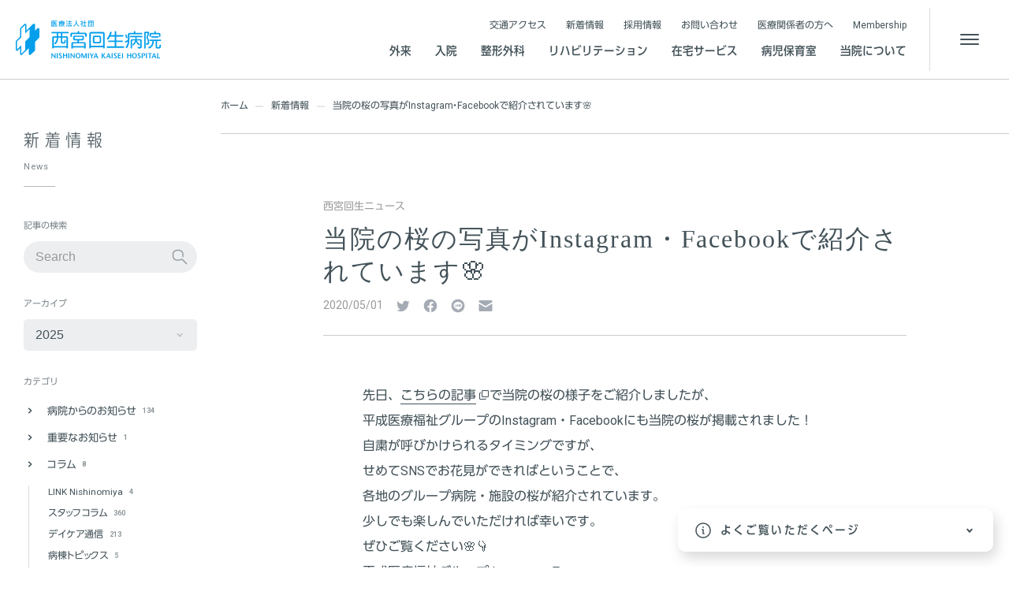

--- FILE ---
content_type: text/html; charset=UTF-8
request_url: https://kaiseihp.jp/news/9973/
body_size: 99016
content:
<!DOCTYPE html>
<html prefix="og: http://ogp.me/ns#">
<head>
	<!-- Google Tag Manager --><script>(function(w,d,s,l,i){w[l]=w[l]||[];w[l].push({'gtm.start':new Date().getTime(),event:'gtm.js'});var f=d.getElementsByTagName(s)[0],j=d.createElement(s),dl=l!='dataLayer'?'&l='+l:'';j.async=true;j.src='https://www.googletagmanager.com/gtm.js?id='+i+dl;f.parentNode.insertBefore(j,f);})(window,document,'script','dataLayer','GTM-W64X94C');</script><!-- End Google Tag Manager -->
	<meta charset="utf-8">
	<title>当院の桜の写真がInstagram・Facebookで紹介されています🌸 | 医療法人社団 西宮回生病院</title>

	<meta name="viewport" content="width=device-width, minimum-scale=1, initial-scale=1, viewport-fit=cover">
	<meta name="description" content="先日、こちらの記事で当院の桜の様子をご紹介しましたが、 平成医療福祉グループのInstagram・Facebookにも当院の桜が掲載されました！ 自粛が呼びかけられるタイミングですが、 せめてSNSでお花見ができればとい [&hellip;]">
	<meta name="keywords" content="西宮回生病院,西宮市,地域,医療,整形外科,人工関節,変形性股関節症,変形性膝関節症,変形性股関節症,大腿骨頭壊死症,変形性膝関節症,前十字靱帯損傷,乾燥凍結PRP療法（PRP-FD）療法,体外衝撃波疼痛治療">

	<meta property="og:title" content="当院の桜の写真がInstagram・Facebookで紹介されています🌸 | 医療法人社団 西宮回生病院">
	<meta property="og:site_name" content="医療法人社団 西宮回生病院">
	<meta property="og:description" content="先日、こちらの記事で当院の桜の様子をご紹介しましたが、 平成医療福祉グループのInstagram・Facebookにも当院の桜が掲載されました！ 自粛が呼びかけられるタイミングですが、 せめてSNSでお花見ができればとい [&hellip;]">
	<meta property="og:type" content="article">
	<meta property="og:image" content="https://kaiseihp.jp/hmw_cms/wp-content/uploads/2019/09/instachidori.jpg">
	<meta property="og:url" content="">
	<meta property="og:locale" content="ja_JP">

	<meta name="twitter:card" content="summary_large_image">
	<meta name="twitter:title" content="当院の桜の写真がInstagram・Facebookで紹介されています🌸 | 医療法人社団 西宮回生病院">
	<meta name="twitter:description" content="先日、こちらの記事で当院の桜の様子をご紹介しましたが、 平成医療福祉グループのInstagram・Facebookにも当院の桜が掲載されました！ 自粛が呼びかけられるタイミングですが、 せめてSNSでお花見ができればとい [&hellip;]">
	<meta name="twitter:image" content="https://kaiseihp.jp/hmw_cms/wp-content/uploads/2019/09/instachidori.jpg">
	<meta name="twitter:url" content="">
	
	<link rel="icon" type="image/svg+xml" href="https://kaiseihp.jp/assets/img/global/meta/favicon.svg">
	<link rel="apple-touch-icon-precomposed" href="https://kaiseihp.jp/assets/img/global/meta/apple-touch-icon.png">
	<!--link rel="manifest" href="https://kaiseihp.jp/assets/manifest.json"-->

	<link rel="stylesheet" type="text/css" media="all" href="/assets/css/base.css">
	<link rel="stylesheet" type="text/css" media="all" href="/assets/css/page_news.css">
	<link rel="stylesheet" type="text/css" media="all" href="/assets/css/page_news-detail.css">
	<link rel="stylesheet" type="text/css" media="all" href="/assets/css/page_news_document-container.css">
	<link rel="stylesheet" type="text/css" media="print" href="/assets/css/extra_print.css">

	<link rel="stylesheet" href="https://use.fontawesome.com/releases/v5.7.2/css/all.css" integrity="sha384-fnmOCqbTlWIlj8LyTjo7mOUStjsKC4pOpQbqyi7RrhN7udi9RwhKkMHpvLbHG9Sr" crossorigin="anonymous">

	<!--script type="text/javascript" src="//typesquare.com/3/tsst/script/ja/typesquare.js?-q9Eub7ly1o%3D" charset="utf-8"></script-->
	<script type="text/javascript" src="//webfonts.sakura.ne.jp/js/sakurav3.js"></script>
	

	<script src="/assets/js/module_common.js"></script>
	<script src="/assets/js/page_news-entry.js" defer></script>
	<meta name='robots' content='index, follow, max-image-preview:large, max-snippet:-1, max-video-preview:-1' />
	<style>img:is([sizes="auto" i], [sizes^="auto," i]) { contain-intrinsic-size: 3000px 1500px }</style>
	
	<!-- This site is optimized with the Yoast SEO plugin v25.4 - https://yoast.com/wordpress/plugins/seo/ -->
	<link rel="canonical" href="https://kaiseihp.jp/news/9973/" />
	<meta property="og:locale" content="ja_JP" />
	<meta property="og:type" content="article" />
	<meta property="og:title" content="当院の桜の写真がInstagram・Facebookで紹介されています🌸 | 西宮回生病院" />
	<meta property="og:description" content="先日、こちらの記事で当院の桜の様子をご紹介しましたが、 平成医療福祉グループのInstagram・Facebookにも当院の桜が掲載されました！ 自粛が呼びかけられるタイミングですが、 せめてSNSでお花見ができればとい [&hellip;]" />
	<meta property="og:url" content="https://kaiseihp.jp/news/9973/" />
	<meta property="og:site_name" content="西宮回生病院" />
	<meta property="article:published_time" content="2020-05-01T09:00:15+00:00" />
	<meta property="og:image" content="https://kaiseihp.jp/hmw_cms/wp-content/uploads/2019/09/instachidori.jpg" />
	<meta property="og:image:width" content="279" />
	<meta property="og:image:height" content="151" />
	<meta property="og:image:type" content="image/jpeg" />
	<meta name="author" content="webmaster-kaisei" />
	<meta name="twitter:card" content="summary_large_image" />
	<meta name="twitter:label1" content="執筆者" />
	<meta name="twitter:data1" content="webmaster-kaisei" />
	<script type="application/ld+json" class="yoast-schema-graph">{"@context":"https://schema.org","@graph":[{"@type":"WebPage","@id":"https://kaiseihp.jp/news/9973/","url":"https://kaiseihp.jp/news/9973/","name":"当院の桜の写真がInstagram・Facebookで紹介されています🌸 | 西宮回生病院","isPartOf":{"@id":"https://kaiseihp.jp/#website"},"primaryImageOfPage":{"@id":"https://kaiseihp.jp/news/9973/#primaryimage"},"image":{"@id":"https://kaiseihp.jp/news/9973/#primaryimage"},"thumbnailUrl":"https://kaiseihp.jp/hmw_cms/wp-content/uploads/2019/09/instachidori.jpg","datePublished":"2020-05-01T09:00:15+00:00","inLanguage":"ja","potentialAction":[{"@type":"ReadAction","target":["https://kaiseihp.jp/news/9973/"]}]},{"@type":"ImageObject","inLanguage":"ja","@id":"https://kaiseihp.jp/news/9973/#primaryimage","url":"https://kaiseihp.jp/hmw_cms/wp-content/uploads/2019/09/instachidori.jpg","contentUrl":"https://kaiseihp.jp/hmw_cms/wp-content/uploads/2019/09/instachidori.jpg","width":279,"height":151},{"@type":"WebSite","@id":"https://kaiseihp.jp/#website","url":"https://kaiseihp.jp/","name":"西宮回生病院","description":"","publisher":{"@id":"https://kaiseihp.jp/#organization"},"potentialAction":[{"@type":"SearchAction","target":{"@type":"EntryPoint","urlTemplate":"https://kaiseihp.jp/?s={search_term_string}"},"query-input":{"@type":"PropertyValueSpecification","valueRequired":true,"valueName":"search_term_string"}}],"inLanguage":"ja"},{"@type":"Organization","@id":"https://kaiseihp.jp/#organization","name":"平成医療福祉グループ　西宮回生病院","url":"https://kaiseihp.jp/","logo":{"@type":"ImageObject","inLanguage":"ja","@id":"https://kaiseihp.jp/#/schema/logo/image/","url":"https://hmw-06.sakura.ne.jp/wp/wp-content/uploads/2021/11/facebook-og-image.png","contentUrl":"https://hmw-06.sakura.ne.jp/wp/wp-content/uploads/2021/11/facebook-og-image.png","width":1200,"height":630,"caption":"平成医療福祉グループ　西宮回生病院"},"image":{"@id":"https://kaiseihp.jp/#/schema/logo/image/"}}]}</script>
	<!-- / Yoast SEO plugin. -->


<script type="text/javascript">
/* <![CDATA[ */
window._wpemojiSettings = {"baseUrl":"https:\/\/s.w.org\/images\/core\/emoji\/16.0.1\/72x72\/","ext":".png","svgUrl":"https:\/\/s.w.org\/images\/core\/emoji\/16.0.1\/svg\/","svgExt":".svg","source":{"concatemoji":"https:\/\/kaiseihp.jp\/hmw_cms\/wp-includes\/js\/wp-emoji-release.min.js?ver=6.8.3"}};
/*! This file is auto-generated */
!function(s,n){var o,i,e;function c(e){try{var t={supportTests:e,timestamp:(new Date).valueOf()};sessionStorage.setItem(o,JSON.stringify(t))}catch(e){}}function p(e,t,n){e.clearRect(0,0,e.canvas.width,e.canvas.height),e.fillText(t,0,0);var t=new Uint32Array(e.getImageData(0,0,e.canvas.width,e.canvas.height).data),a=(e.clearRect(0,0,e.canvas.width,e.canvas.height),e.fillText(n,0,0),new Uint32Array(e.getImageData(0,0,e.canvas.width,e.canvas.height).data));return t.every(function(e,t){return e===a[t]})}function u(e,t){e.clearRect(0,0,e.canvas.width,e.canvas.height),e.fillText(t,0,0);for(var n=e.getImageData(16,16,1,1),a=0;a<n.data.length;a++)if(0!==n.data[a])return!1;return!0}function f(e,t,n,a){switch(t){case"flag":return n(e,"\ud83c\udff3\ufe0f\u200d\u26a7\ufe0f","\ud83c\udff3\ufe0f\u200b\u26a7\ufe0f")?!1:!n(e,"\ud83c\udde8\ud83c\uddf6","\ud83c\udde8\u200b\ud83c\uddf6")&&!n(e,"\ud83c\udff4\udb40\udc67\udb40\udc62\udb40\udc65\udb40\udc6e\udb40\udc67\udb40\udc7f","\ud83c\udff4\u200b\udb40\udc67\u200b\udb40\udc62\u200b\udb40\udc65\u200b\udb40\udc6e\u200b\udb40\udc67\u200b\udb40\udc7f");case"emoji":return!a(e,"\ud83e\udedf")}return!1}function g(e,t,n,a){var r="undefined"!=typeof WorkerGlobalScope&&self instanceof WorkerGlobalScope?new OffscreenCanvas(300,150):s.createElement("canvas"),o=r.getContext("2d",{willReadFrequently:!0}),i=(o.textBaseline="top",o.font="600 32px Arial",{});return e.forEach(function(e){i[e]=t(o,e,n,a)}),i}function t(e){var t=s.createElement("script");t.src=e,t.defer=!0,s.head.appendChild(t)}"undefined"!=typeof Promise&&(o="wpEmojiSettingsSupports",i=["flag","emoji"],n.supports={everything:!0,everythingExceptFlag:!0},e=new Promise(function(e){s.addEventListener("DOMContentLoaded",e,{once:!0})}),new Promise(function(t){var n=function(){try{var e=JSON.parse(sessionStorage.getItem(o));if("object"==typeof e&&"number"==typeof e.timestamp&&(new Date).valueOf()<e.timestamp+604800&&"object"==typeof e.supportTests)return e.supportTests}catch(e){}return null}();if(!n){if("undefined"!=typeof Worker&&"undefined"!=typeof OffscreenCanvas&&"undefined"!=typeof URL&&URL.createObjectURL&&"undefined"!=typeof Blob)try{var e="postMessage("+g.toString()+"("+[JSON.stringify(i),f.toString(),p.toString(),u.toString()].join(",")+"));",a=new Blob([e],{type:"text/javascript"}),r=new Worker(URL.createObjectURL(a),{name:"wpTestEmojiSupports"});return void(r.onmessage=function(e){c(n=e.data),r.terminate(),t(n)})}catch(e){}c(n=g(i,f,p,u))}t(n)}).then(function(e){for(var t in e)n.supports[t]=e[t],n.supports.everything=n.supports.everything&&n.supports[t],"flag"!==t&&(n.supports.everythingExceptFlag=n.supports.everythingExceptFlag&&n.supports[t]);n.supports.everythingExceptFlag=n.supports.everythingExceptFlag&&!n.supports.flag,n.DOMReady=!1,n.readyCallback=function(){n.DOMReady=!0}}).then(function(){return e}).then(function(){var e;n.supports.everything||(n.readyCallback(),(e=n.source||{}).concatemoji?t(e.concatemoji):e.wpemoji&&e.twemoji&&(t(e.twemoji),t(e.wpemoji)))}))}((window,document),window._wpemojiSettings);
/* ]]> */
</script>
<style id='wp-emoji-styles-inline-css' type='text/css'>

	img.wp-smiley, img.emoji {
		display: inline !important;
		border: none !important;
		box-shadow: none !important;
		height: 1em !important;
		width: 1em !important;
		margin: 0 0.07em !important;
		vertical-align: -0.1em !important;
		background: none !important;
		padding: 0 !important;
	}
</style>
<link rel='stylesheet' id='wp-block-library-css' href='https://kaiseihp.jp/hmw_cms/wp-includes/css/dist/block-library/style.min.css?ver=6.8.3' type='text/css' media='all' />
<style id='classic-theme-styles-inline-css' type='text/css'>
/*! This file is auto-generated */
.wp-block-button__link{color:#fff;background-color:#32373c;border-radius:9999px;box-shadow:none;text-decoration:none;padding:calc(.667em + 2px) calc(1.333em + 2px);font-size:1.125em}.wp-block-file__button{background:#32373c;color:#fff;text-decoration:none}
</style>
<style id='global-styles-inline-css' type='text/css'>
:root{--wp--preset--aspect-ratio--square: 1;--wp--preset--aspect-ratio--4-3: 4/3;--wp--preset--aspect-ratio--3-4: 3/4;--wp--preset--aspect-ratio--3-2: 3/2;--wp--preset--aspect-ratio--2-3: 2/3;--wp--preset--aspect-ratio--16-9: 16/9;--wp--preset--aspect-ratio--9-16: 9/16;--wp--preset--color--black: #000000;--wp--preset--color--cyan-bluish-gray: #abb8c3;--wp--preset--color--white: #ffffff;--wp--preset--color--pale-pink: #f78da7;--wp--preset--color--vivid-red: #cf2e2e;--wp--preset--color--luminous-vivid-orange: #ff6900;--wp--preset--color--luminous-vivid-amber: #fcb900;--wp--preset--color--light-green-cyan: #7bdcb5;--wp--preset--color--vivid-green-cyan: #00d084;--wp--preset--color--pale-cyan-blue: #8ed1fc;--wp--preset--color--vivid-cyan-blue: #0693e3;--wp--preset--color--vivid-purple: #9b51e0;--wp--preset--gradient--vivid-cyan-blue-to-vivid-purple: linear-gradient(135deg,rgba(6,147,227,1) 0%,rgb(155,81,224) 100%);--wp--preset--gradient--light-green-cyan-to-vivid-green-cyan: linear-gradient(135deg,rgb(122,220,180) 0%,rgb(0,208,130) 100%);--wp--preset--gradient--luminous-vivid-amber-to-luminous-vivid-orange: linear-gradient(135deg,rgba(252,185,0,1) 0%,rgba(255,105,0,1) 100%);--wp--preset--gradient--luminous-vivid-orange-to-vivid-red: linear-gradient(135deg,rgba(255,105,0,1) 0%,rgb(207,46,46) 100%);--wp--preset--gradient--very-light-gray-to-cyan-bluish-gray: linear-gradient(135deg,rgb(238,238,238) 0%,rgb(169,184,195) 100%);--wp--preset--gradient--cool-to-warm-spectrum: linear-gradient(135deg,rgb(74,234,220) 0%,rgb(151,120,209) 20%,rgb(207,42,186) 40%,rgb(238,44,130) 60%,rgb(251,105,98) 80%,rgb(254,248,76) 100%);--wp--preset--gradient--blush-light-purple: linear-gradient(135deg,rgb(255,206,236) 0%,rgb(152,150,240) 100%);--wp--preset--gradient--blush-bordeaux: linear-gradient(135deg,rgb(254,205,165) 0%,rgb(254,45,45) 50%,rgb(107,0,62) 100%);--wp--preset--gradient--luminous-dusk: linear-gradient(135deg,rgb(255,203,112) 0%,rgb(199,81,192) 50%,rgb(65,88,208) 100%);--wp--preset--gradient--pale-ocean: linear-gradient(135deg,rgb(255,245,203) 0%,rgb(182,227,212) 50%,rgb(51,167,181) 100%);--wp--preset--gradient--electric-grass: linear-gradient(135deg,rgb(202,248,128) 0%,rgb(113,206,126) 100%);--wp--preset--gradient--midnight: linear-gradient(135deg,rgb(2,3,129) 0%,rgb(40,116,252) 100%);--wp--preset--font-size--small: 13px;--wp--preset--font-size--medium: 20px;--wp--preset--font-size--large: 36px;--wp--preset--font-size--x-large: 42px;--wp--preset--spacing--20: 0.44rem;--wp--preset--spacing--30: 0.67rem;--wp--preset--spacing--40: 1rem;--wp--preset--spacing--50: 1.5rem;--wp--preset--spacing--60: 2.25rem;--wp--preset--spacing--70: 3.38rem;--wp--preset--spacing--80: 5.06rem;--wp--preset--shadow--natural: 6px 6px 9px rgba(0, 0, 0, 0.2);--wp--preset--shadow--deep: 12px 12px 50px rgba(0, 0, 0, 0.4);--wp--preset--shadow--sharp: 6px 6px 0px rgba(0, 0, 0, 0.2);--wp--preset--shadow--outlined: 6px 6px 0px -3px rgba(255, 255, 255, 1), 6px 6px rgba(0, 0, 0, 1);--wp--preset--shadow--crisp: 6px 6px 0px rgba(0, 0, 0, 1);}:where(.is-layout-flex){gap: 0.5em;}:where(.is-layout-grid){gap: 0.5em;}body .is-layout-flex{display: flex;}.is-layout-flex{flex-wrap: wrap;align-items: center;}.is-layout-flex > :is(*, div){margin: 0;}body .is-layout-grid{display: grid;}.is-layout-grid > :is(*, div){margin: 0;}:where(.wp-block-columns.is-layout-flex){gap: 2em;}:where(.wp-block-columns.is-layout-grid){gap: 2em;}:where(.wp-block-post-template.is-layout-flex){gap: 1.25em;}:where(.wp-block-post-template.is-layout-grid){gap: 1.25em;}.has-black-color{color: var(--wp--preset--color--black) !important;}.has-cyan-bluish-gray-color{color: var(--wp--preset--color--cyan-bluish-gray) !important;}.has-white-color{color: var(--wp--preset--color--white) !important;}.has-pale-pink-color{color: var(--wp--preset--color--pale-pink) !important;}.has-vivid-red-color{color: var(--wp--preset--color--vivid-red) !important;}.has-luminous-vivid-orange-color{color: var(--wp--preset--color--luminous-vivid-orange) !important;}.has-luminous-vivid-amber-color{color: var(--wp--preset--color--luminous-vivid-amber) !important;}.has-light-green-cyan-color{color: var(--wp--preset--color--light-green-cyan) !important;}.has-vivid-green-cyan-color{color: var(--wp--preset--color--vivid-green-cyan) !important;}.has-pale-cyan-blue-color{color: var(--wp--preset--color--pale-cyan-blue) !important;}.has-vivid-cyan-blue-color{color: var(--wp--preset--color--vivid-cyan-blue) !important;}.has-vivid-purple-color{color: var(--wp--preset--color--vivid-purple) !important;}.has-black-background-color{background-color: var(--wp--preset--color--black) !important;}.has-cyan-bluish-gray-background-color{background-color: var(--wp--preset--color--cyan-bluish-gray) !important;}.has-white-background-color{background-color: var(--wp--preset--color--white) !important;}.has-pale-pink-background-color{background-color: var(--wp--preset--color--pale-pink) !important;}.has-vivid-red-background-color{background-color: var(--wp--preset--color--vivid-red) !important;}.has-luminous-vivid-orange-background-color{background-color: var(--wp--preset--color--luminous-vivid-orange) !important;}.has-luminous-vivid-amber-background-color{background-color: var(--wp--preset--color--luminous-vivid-amber) !important;}.has-light-green-cyan-background-color{background-color: var(--wp--preset--color--light-green-cyan) !important;}.has-vivid-green-cyan-background-color{background-color: var(--wp--preset--color--vivid-green-cyan) !important;}.has-pale-cyan-blue-background-color{background-color: var(--wp--preset--color--pale-cyan-blue) !important;}.has-vivid-cyan-blue-background-color{background-color: var(--wp--preset--color--vivid-cyan-blue) !important;}.has-vivid-purple-background-color{background-color: var(--wp--preset--color--vivid-purple) !important;}.has-black-border-color{border-color: var(--wp--preset--color--black) !important;}.has-cyan-bluish-gray-border-color{border-color: var(--wp--preset--color--cyan-bluish-gray) !important;}.has-white-border-color{border-color: var(--wp--preset--color--white) !important;}.has-pale-pink-border-color{border-color: var(--wp--preset--color--pale-pink) !important;}.has-vivid-red-border-color{border-color: var(--wp--preset--color--vivid-red) !important;}.has-luminous-vivid-orange-border-color{border-color: var(--wp--preset--color--luminous-vivid-orange) !important;}.has-luminous-vivid-amber-border-color{border-color: var(--wp--preset--color--luminous-vivid-amber) !important;}.has-light-green-cyan-border-color{border-color: var(--wp--preset--color--light-green-cyan) !important;}.has-vivid-green-cyan-border-color{border-color: var(--wp--preset--color--vivid-green-cyan) !important;}.has-pale-cyan-blue-border-color{border-color: var(--wp--preset--color--pale-cyan-blue) !important;}.has-vivid-cyan-blue-border-color{border-color: var(--wp--preset--color--vivid-cyan-blue) !important;}.has-vivid-purple-border-color{border-color: var(--wp--preset--color--vivid-purple) !important;}.has-vivid-cyan-blue-to-vivid-purple-gradient-background{background: var(--wp--preset--gradient--vivid-cyan-blue-to-vivid-purple) !important;}.has-light-green-cyan-to-vivid-green-cyan-gradient-background{background: var(--wp--preset--gradient--light-green-cyan-to-vivid-green-cyan) !important;}.has-luminous-vivid-amber-to-luminous-vivid-orange-gradient-background{background: var(--wp--preset--gradient--luminous-vivid-amber-to-luminous-vivid-orange) !important;}.has-luminous-vivid-orange-to-vivid-red-gradient-background{background: var(--wp--preset--gradient--luminous-vivid-orange-to-vivid-red) !important;}.has-very-light-gray-to-cyan-bluish-gray-gradient-background{background: var(--wp--preset--gradient--very-light-gray-to-cyan-bluish-gray) !important;}.has-cool-to-warm-spectrum-gradient-background{background: var(--wp--preset--gradient--cool-to-warm-spectrum) !important;}.has-blush-light-purple-gradient-background{background: var(--wp--preset--gradient--blush-light-purple) !important;}.has-blush-bordeaux-gradient-background{background: var(--wp--preset--gradient--blush-bordeaux) !important;}.has-luminous-dusk-gradient-background{background: var(--wp--preset--gradient--luminous-dusk) !important;}.has-pale-ocean-gradient-background{background: var(--wp--preset--gradient--pale-ocean) !important;}.has-electric-grass-gradient-background{background: var(--wp--preset--gradient--electric-grass) !important;}.has-midnight-gradient-background{background: var(--wp--preset--gradient--midnight) !important;}.has-small-font-size{font-size: var(--wp--preset--font-size--small) !important;}.has-medium-font-size{font-size: var(--wp--preset--font-size--medium) !important;}.has-large-font-size{font-size: var(--wp--preset--font-size--large) !important;}.has-x-large-font-size{font-size: var(--wp--preset--font-size--x-large) !important;}
:where(.wp-block-post-template.is-layout-flex){gap: 1.25em;}:where(.wp-block-post-template.is-layout-grid){gap: 1.25em;}
:where(.wp-block-columns.is-layout-flex){gap: 2em;}:where(.wp-block-columns.is-layout-grid){gap: 2em;}
:root :where(.wp-block-pullquote){font-size: 1.5em;line-height: 1.6;}
</style>
<link rel='stylesheet' id='wp-members-css' href='https://kaiseihp.jp/hmw_cms/wp-content/plugins/wp-members/assets/css/forms/generic-no-float.min.css?ver=3.5.4.2' type='text/css' media='all' />
<link rel='stylesheet' id='fancybox-css' href='https://kaiseihp.jp/hmw_cms/wp-content/plugins/easy-fancybox/fancybox/1.5.4/jquery.fancybox.min.css?ver=6.8.3' type='text/css' media='screen' />
<style id='fancybox-inline-css' type='text/css'>
#fancybox-outer{background:#ffffff}#fancybox-content{background:#ffffff;border-color:#ffffff;color:#000000;}#fancybox-title,#fancybox-title-float-main{color:#fff}
</style>
<link rel='stylesheet' id='video-js-css' href='https://kaiseihp.jp/hmw_cms/wp-content/plugins/video-embed-thumbnail-generator/video-js/video-js.min.css?ver=8.16.1' type='text/css' media='all' />
<link rel='stylesheet' id='video-js-kg-skin-css' href='https://kaiseihp.jp/hmw_cms/wp-content/plugins/video-embed-thumbnail-generator/video-js/kg-video-js-skin.css?ver=4.10.3' type='text/css' media='all' />
<link rel='stylesheet' id='kgvid_video_styles-css' href='https://kaiseihp.jp/hmw_cms/wp-content/plugins/video-embed-thumbnail-generator/src/public/css/videopack-styles.css?ver=4.10.3' type='text/css' media='all' />
<script type="text/javascript" src="https://kaiseihp.jp/hmw_cms/wp-includes/js/jquery/jquery.min.js?ver=3.7.1" id="jquery-core-js"></script>
<script type="text/javascript" src="https://kaiseihp.jp/hmw_cms/wp-includes/js/jquery/jquery-migrate.min.js?ver=3.4.1" id="jquery-migrate-js"></script>
<link rel="https://api.w.org/" href="https://kaiseihp.jp/wp-json/" /><link rel="alternate" title="JSON" type="application/json" href="https://kaiseihp.jp/wp-json/wp/v2/posts/9973" /><link rel="EditURI" type="application/rsd+xml" title="RSD" href="https://kaiseihp.jp/hmw_cms/xmlrpc.php?rsd" />
<meta name="generator" content="WordPress 6.8.3" />
<link rel='shortlink' href='https://kaiseihp.jp/?p=9973' />
<link rel="alternate" title="oEmbed (JSON)" type="application/json+oembed" href="https://kaiseihp.jp/wp-json/oembed/1.0/embed?url=https%3A%2F%2Fkaiseihp.jp%2Fnews%2F9973%2F" />
<link rel="alternate" title="oEmbed (XML)" type="text/xml+oembed" href="https://kaiseihp.jp/wp-json/oembed/1.0/embed?url=https%3A%2F%2Fkaiseihp.jp%2Fnews%2F9973%2F&#038;format=xml" />

</head>
<body class="single">

	<!-- Google Tag Manager (noscript) --><noscript><iframe src="https://www.googletagmanager.com/ns.html?id=GTM-W64X94C"height="0" width="0" style="display:none;visibility:hidden"></iframe></noscript><!-- End Google Tag Manager (noscript) -->
	<header id="Gh" class="Gh js-drower -hide" data-drower-label="gh-drower">
		<div class="site-subheader">
			<a href="/" class="site-subheader__anchor no-deco" aria-label="西宮回生病院">
				<p class="logo-wrap" role="banner">
					<span class="site-logo"><i data-icon="logo_symbol"></i></span>
					<span class="site-name" name="map1"><i data-icon="logo"></i></span>
				</p>
			</a>
			<ul class="site-shortcuts">
				<li class="site-shortcuts__item"><a href="#main">本文へ</a></li>
				<li class="site-shortcuts__item"><a href="#InformationBar" class="js-information-bar-trigger">各種ご案内を表示</a></li>
				<li class="site-shortcuts__item"><a href="/sitemap/" data-toggle-target="Sitemap" data-drower-label="-show-drower">サイトマップを表示</a></li>
			</ul>
			<ul class="site-subheader__menu">
				<li class="site-subheader__menuitem">
					<a href="/about/access/" class="anchor">
						<i data-icon="icon_map" class="icon"></i>
						<span class="lbl">アクセス</span>
					</a>
				</li>
				<li class="site-subheader__menuitem">
					<button class="menu-button anchor" data-toggle-target="Gh">
						<span class="toggleIcons">
							<i class="toggleIcons__icon icon" data-icon="icon_menu"></i>
							<i class="toggleIcons__icon icon" data-icon="icon_close"></i>
						</span>
						<span class="lbl">メニュー</span>
					</button>
				</li>
			</ul>
		</div>
		<div class="sitemap-button">
			<button class="menu-button" data-toggle-target="Sitemap" data-drower-label="-show-drower" title="サイトマップ">
				<span class="menu-button__icon-wrap"><span class="menu-button__icon"></span></span>
			</button>
		</div>
		<div class="Gh--inner js-drower--inner">
			<div class="Gh__nav js-drower--contents">
				<div class="Gh__nav-inner">
					<nav class="g-nav">
						<ul class="g-nav__list main ui-accordion gh-accordion">
							<li class="g-nav__li anm has-child">
								<a href="/ambulatory/" class="g-nav__anchor">
									<span class="lbl">外来</span>
								</a>
								<div class="ui-accordion--item uia--hide g-nav__child">
									<div class="ui-accordion--trigger"><i class="icon" data-icon="icon_wedge-arrow-d"></i></div>
									<div class="ui-accordion--contents">
										<div class="g-nav__child__container">
											<ul class="ui-accordion--contents-inner g-nav__child__ul">
												<li class="g-nav__child__li"><a href="/ambulatory/outpatient/" class="g-nav__child__anchor"><i class="icon" data-icon="icon_arrow-r"></i><span class="lbl">外来のご案内</span></a></li>
												<li class="g-nav__child__li"><a href="/ambulatory/services/" class="g-nav__child__anchor"><i class="icon" data-icon="icon_arrow-r"></i><span class="lbl">診察科目のご案内</span></a></li>
												<li class="g-nav__child__li"><a href="/ambulatory/inspection/" class="g-nav__child__anchor"><i class="icon" data-icon="icon_arrow-r"></i><span class="lbl">各種検査</span></a></li>
												<li class="g-nav__child__li"><a href="/ambulatory/vaccination/" class="g-nav__child__anchor"><i class="icon" data-icon="icon_arrow-r"></i><span class="lbl">予防接種</span></a></li>
												<li class="g-nav__child__li"><a href="/ambulatory/pediatric-vaccination/" class="g-nav__child__anchor"><i class="icon" data-icon="icon_arrow-r"></i><span class="lbl">子どもの定期予防接種 </span></a></li>
												<li class="g-nav__child__li"><a href="/ambulatory/online/" class="g-nav__child__anchor"><i class="icon" data-icon="icon_arrow-r"></i><span class="lbl">電話診療・オンライン診療</span></a></li>
											</ul>
										</div>
									</div>
									<div class="g-nav__ttl">
										<a href="/ambulatory/" class="g-nav__ttl__anchor">
											<span class="ja">外来</span>
											<span class="en">Ambulatory</span>
										</a>
									</div>
									<div class="g-nav__icon">
										<i class="icon" data-icon="icon_stethoscope"></i>
									</div>
								</div>
							</li>
							<li class="g-nav__li anm has-child">
								<a href="/hospitalization/" class="g-nav__anchor">
									<span class="lbl">入院</span>
								</a>
								<div class="ui-accordion--item uia--hide g-nav__child">
									<div class="ui-accordion--trigger"><i class="icon" data-icon="icon_wedge-arrow-d"></i></div>
									<div class="ui-accordion--contents">
										<div class="g-nav__child__container">
											<div class="ui-accordion--contents-inner">
												<ul class="g-nav__child__ul">
													<li class="g-nav__child__li"><a href="/hospitalization/ward/" class="g-nav__child__anchor"><i class="icon" data-icon="icon_arrow-r"></i><span class="lbl">病棟のご案内</span></a></li>
													<li class="g-nav__child__li"><a href="/hospitalization/flow/" class="g-nav__child__anchor"><i class="icon" data-icon="icon_arrow-r"></i><span class="lbl">入院までの流れ</span></a></li>
													<li class="g-nav__child__li"><a href="/hospitalization/support/" class="g-nav__child__anchor"><i class="icon" data-icon="icon_arrow-r"></i><span class="lbl">入退院のサポート</span></a></li>
													<li class="g-nav__child__li"><a href="/hospitalization/visit/" class="g-nav__child__anchor"><i class="icon" data-icon="icon_arrow-r"></i><span class="lbl">お見舞い・面会について</span></a></li>
													<li class="g-nav__child__li"><a href="/hospitalization/room/" class="g-nav__child__anchor"><i class="icon" data-icon="icon_arrow-r"></i><span class="lbl">部屋の紹介</span></a></li>
													<li class="g-nav__child__li"><a href="/hospitalization/online/" class="g-nav__child__anchor"><i class="icon" data-icon="icon_arrow-r"></i><span class="lbl">オンライン面会のご案内</span></a></li>
												</ul>
											</div>
										</div>
									</div>
									<div class="g-nav__ttl">
										<a href="/hospitalization/" class="g-nav__ttl__anchor">
											<span class="ja">入院</span>
											<span class="en">Hospitalization</span>
										</a>
									</div>
									<div class="g-nav__icon">
										<i class="icon" data-icon="icon_bed"></i>
									</div>
								</div>
							</li>
							<li class="g-nav__li anm has-child">
								<a href="/orthopaedics/" class="g-nav__anchor">
									<span class="lbl">整形外科</span>
								</a>
								<div class="ui-accordion--item uia--hide g-nav__child">
									<div class="ui-accordion--trigger"><i class="icon" data-icon="icon_wedge-arrow-d"></i></div>
									<div class="ui-accordion--contents">
										<div class="g-nav__child__container">
											<div class="ui-accordion--contents-inner">
												<ul class="g-nav__child__ul">
													<li class="g-nav__child__li"><a href="/orthopaedics/hipjoint/" class="g-nav__child__anchor"><i class="icon" data-icon="icon_arrow-r"></i><span class="lbl">股関節</span></a></li>
													<li class="g-nav__child__li"><a href="/orthopaedics/kneejoint/" class="g-nav__child__anchor"><i class="icon" data-icon="icon_arrow-r"></i><span class="lbl">膝関節</span></a></li>
													<li class="g-nav__child__li"><a href="/orthopaedics/sports/" class="g-nav__child__anchor"><i class="icon" data-icon="icon_arrow-r"></i><span class="lbl">スポーツ整形外科</span></a></li>
													<li class="g-nav__child__li"><a href="/orthopaedics/upper-limb/" class="g-nav__child__anchor"><i class="icon" data-icon="icon_arrow-r"></i><span class="lbl">上肢・肩関節</span></a></li>
													<li class="g-nav__child__li"><a href="/orthopaedics/uninsured/" class="g-nav__child__anchor"><i class="icon" data-icon="icon_arrow-r"></i><span class="lbl">外来治療・保険適用外治療 </span></a></li>
													<li class="g-nav__child__li"><a href="/orthopaedics/navigation-system/" class="g-nav__child__anchor"><i class="icon" data-icon="icon_arrow-r"></i><span class="lbl">ナビゲーションシステム</span></a></li>
													<li class="g-nav__child__li"><a href="/orthopaedics/flow/" class="g-nav__child__anchor"><i class="icon" data-icon="icon_arrow-r"></i><span class="lbl">手術前から手術後までの流れ</span></a></li>
													<li class="g-nav__child__li"><a href="/about/achievements/" class="g-nav__child__anchor"><i class="icon" data-icon="icon_arrow-r"></i><span class="lbl">手術実績</span></a></li>
												</ul>
											</div>
										</div>
									</div>
									<div class="g-nav__ttl">
										<a href="/orthopaedics/" class="g-nav__ttl__anchor">
											<span class="ja">整形外科</span>
											<span class="en">Orthopaedics</span>
										</a>
									</div>
									<div class="g-nav__icon">
										<i class="icon" data-icon="icon_damage"></i>
									</div>
								</div>
							</li>
							<li class="g-nav__li anm has-child">
								<a href="/rehabilitation/" class="g-nav__anchor">
									<span class="lbl">リハビリテーション</span>
								</a>
								<div class="ui-accordion--item uia--hide g-nav__child">
									<div class="ui-accordion--trigger"><i class="icon" data-icon="icon_wedge-arrow-d"></i></div>
									<div class="ui-accordion--contents">
										<div class="g-nav__child__container">
											<div class="ui-accordion--contents-inner">
												<ul class="g-nav__child__ul -col2">
													<li class="g-nav__child__li"><a href="/rehabilitation/staff/" class="g-nav__child__anchor"><i class="icon" data-icon="icon_arrow-r"></i><span class="lbl">スタッフ紹介</span></a></li>
													<li class="g-nav__child__li"><a href="/rehabilitation/whats-staff/" class="g-nav__child__anchor"><i class="icon" data-icon="icon_arrow-r"></i><span class="lbl">各職種の役割について</span></a>
													</li>
													<li class="g-nav__child__li"><a href="/rehabilitation/individual/" class="g-nav__child__anchor"><i class="icon" data-icon="icon_arrow-r"></i><span class="lbl">個別リハビリテーション</span></a>
													</li>
													<li class="g-nav__child__li"><a href="/rehabilitation/group/" class="g-nav__child__anchor"><i class="icon" data-icon="icon_arrow-r"></i><span class="lbl">集団リハビリテーション</span></a>
													</li>
													<li class="g-nav__child__li"><a href="/rehabilitation/outpatient-rehabilitation/" class="g-nav__child__anchor"><i class="icon" data-icon="icon_arrow-r"></i><span class="lbl">外来リハビリテーション</span></a>
													</li>
													<li class="g-nav__child__li"><a href="/rehabilitation/horticultural/" class="g-nav__child__anchor"><i class="icon" data-icon="icon_arrow-r"></i><span class="lbl">園芸療法</span></a>
													</li>
													<li class="g-nav__child__li"><a href="/rehabilitation/athletic/" class="g-nav__child__anchor"><i class="icon" data-icon="icon_arrow-r"></i><span class="lbl">アスレティックリハビリテーション</span></a>
													</li>
													<li class="g-nav__child__li"><a href="/rehabilitation/various-initiatives/" class="g-nav__child__anchor"><i class="icon" data-icon="icon_arrow-r"></i><span class="lbl">地域に向けた活動</span></a>
													</li>
													<li class="g-nav__child__li"><a href="/rehabilitation/eating/" class="g-nav__child__anchor"><i class="icon" data-icon="icon_arrow-r"></i><span class="lbl">摂食・嚥下リハ</span></a>
													</li>
													<li class="g-nav__child__li"><a href="/rehabilitation/bladder/" class="g-nav__child__anchor"><i class="icon" data-icon="icon_arrow-r"></i><span class="lbl">排泄ケアリハビリ</span></a>
													</li>
													<li class="g-nav__child__li"><a href="/rehabilitation/rework/" class="g-nav__child__anchor"><i class="icon" data-icon="icon_arrow-r"></i><span class="lbl">復職支援</span></a></li>	
													<li class="g-nav__child__li"><a href="/rehabilitation/equipment/" class="g-nav__child__anchor"><i class="icon" data-icon="icon_arrow-r"></i><span class="lbl">リハビリ機器紹介</span></a></li>
												</ul>
											</div>
										</div>
									</div>
									<div class="g-nav__ttl">
										<a href="/rehabilitation/" class="g-nav__ttl__anchor">
											<span class="ja">リハビリテーション</span>
											<span class="en">Rehabilitation</span>
										</a>
									</div>
									<div class="g-nav__icon">
										<i class="icon" data-icon="icon_wheelchair"></i>
									</div>
								</div>
							</li>
							<li class="g-nav__li anm has-child">
								<a href="/homeservice/" class="g-nav__anchor">
									<span class="lbl">在宅サービス</span>
								</a>
								<div class="ui-accordion--item uia--hide g-nav__child">
									<div class="ui-accordion--trigger"><i class="icon" data-icon="icon_wedge-arrow-d"></i></div>
									<div class="ui-accordion--contents">
										<div class="g-nav__child__container">
											<div class="ui-accordion--contents-inner">
												<ul class="g-nav__child__ul">
													<li class="g-nav__child__li"><a href="/homeservice/procedure/" class="g-nav__child__anchor"><i class="icon" data-icon="icon_arrow-r"></i><span class="lbl">利用の手続き</span></a></li>
													<li class="g-nav__child__li"><a href="/homeservice/visit-rehabilitation/" class="g-nav__child__anchor"><i class="icon" data-icon="icon_arrow-r"></i><span class="lbl">訪問リハビリテーション</span></a></li>
													<li class="g-nav__child__li"><a href="/homeservice/visit-nursing/" class="g-nav__child__anchor"><i class="icon" data-icon="icon_arrow-r"></i><span class="lbl">訪問看護</span></a></li>
													<li class="g-nav__child__li"><a href="/homeservice/day-rehabilitation/" class="g-nav__child__anchor"><i class="icon" data-icon="icon_arrow-r"></i><span class="lbl">通所リハビリテーション</span></a></li>
												</ul>
											</div>
										</div>
									</div>
									<div class="g-nav__ttl">
										<a href="/homeservice/" class="g-nav__ttl__anchor">
											<span class="ja">在宅サービス</span>
											<span class="en">Homeservice</span>
										</a>
									</div>
									<div class="g-nav__icon">
										<i class="icon" data-icon="icon_home"></i>
									</div>
								</div>
							</li>
							<li class="g-nav__li anm has-child">
								<a href="/kidscare/" class="g-nav__anchor">
									<span class="lbl">病児保育室</span>
								</a>
								<div class="ui-accordion--item uia--hide g-nav__child">
									<div class="ui-accordion--trigger"><i class="icon" data-icon="icon_wedge-arrow-d"></i></div>
									<div class="ui-accordion--contents">
										<div class="g-nav__child__container">
											<div class="ui-accordion--contents-inner">
												<ul class="g-nav__child__ul">
													<li class="g-nav__child__li"><a href="/kidscare/#section1" class="g-nav__child__anchor"><i class="icon" data-icon="icon_arrow-r"></i><span class="lbl">空き状況</span></a></li>
													<li class="g-nav__child__li"><a href="/kidscare/#section2" class="g-nav__child__anchor"><i class="icon" data-icon="icon_arrow-r"></i><span class="lbl">対象となる児童</span></a></li>
													<li class="g-nav__child__li"><a href="/kidscare/#section3" class="g-nav__child__anchor"><i class="icon" data-icon="icon_arrow-r"></i><span class="lbl">持ち物</span></a></li>
													<li class="g-nav__child__li"><a href="/kidscare/#section4" class="g-nav__child__anchor"><i class="icon" data-icon="icon_arrow-r"></i><span class="lbl">利用上の注意</span></a></li>
													<li class="g-nav__child__li"><a href="/kidscare/#section5" class="g-nav__child__anchor"><i class="icon" data-icon="icon_arrow-r"></i><span class="lbl">届出書・申請書</span></a></li>
													<li class="g-nav__child__li"><a href="/kidscare/#section6" class="g-nav__child__anchor"><i class="icon" data-icon="icon_arrow-r"></i><span class="lbl">利用証明書</span></a></li>
												</ul>
											</div>
										</div>
									</div>
									<div class="g-nav__ttl">
										<a href="/kidscare/" class="g-nav__ttl__anchor">
											<span class="ja">病児保育室</span>
											<span class="en">Sick kids care</span>
										</a>
									</div>
									<div class="g-nav__icon">
										<i class="icon" data-icon="icon_child"></i>
									</div>
								</div>
							</li>
							<li class="g-nav__li anm has-child">
								<a href="/about/" class="g-nav__anchor">
									<span class="lbl">当院について</span>
								</a>
								<div class="ui-accordion--item uia--hide g-nav__child">
									<div class="ui-accordion--trigger"><i class="icon" data-icon="icon_wedge-arrow-d"></i></div>
									<div class="ui-accordion--contents">
										<div class="g-nav__child__container">
											<div class="ui-accordion--contents-inner">
												<ul class="g-nav__child__ul">
													<li class="g-nav__child__li"><a href="/about/greeting/" class="g-nav__child__anchor"><i class="icon" data-icon="icon_arrow-r"></i><span class="lbl">ご挨拶</span></a></li>
													<li class="g-nav__child__li"><a href="/about/philosophy/" class="g-nav__child__anchor"><i class="icon" data-icon="icon_arrow-r"></i><span class="lbl">病院理念</span></a></li>
													<li class="g-nav__child__li"><a href="/about/overview/" class="g-nav__child__anchor"><i class="icon" data-icon="icon_arrow-r"></i><span class="lbl">病院概要</span></a></li>
													<li class="g-nav__child__li"><a href="/about/doctor/" class="g-nav__child__anchor"><i class="icon" data-icon="icon_arrow-r"></i><span class="lbl">医師のご紹介</span></a></li>
													<li class="g-nav__child__li"><a href="/about/facility/" class="g-nav__child__anchor"><i class="icon" data-icon="icon_arrow-r"></i><span class="lbl">施設案内</span></a></li>
													<li class="g-nav__child__li"><a href="/about/quality-indicator/" class="g-nav__child__anchor"><i class="icon" data-icon="icon_arrow-r"></i><span class="lbl">クオリティ・インディケーター</span></a></li>
													<li class="g-nav__child__li"><a href="/about/satisfaction/" class="g-nav__child__anchor"><i class="icon" data-icon="icon_arrow-r"></i><span class="lbl">患者満足度</span></a></li>
													<li class="g-nav__child__li"><a href="/about/achievements/" class="g-nav__child__anchor"><i class="icon" data-icon="icon_arrow-r"></i><span class="lbl">診療実績</span></a></li>
													<li class="g-nav__child__li"><a href="/about/efforts/" class="g-nav__child__anchor"><i class="icon" data-icon="icon_arrow-r"></i><span class="lbl">当院の取り組み</span></a></li>
													<li class="g-nav__child__li"><a href="/about/access/" class="g-nav__child__anchor"><i class="icon" data-icon="icon_arrow-r"></i><span class="lbl">アクセス</span></a></li>
												</ul>
											</div>
										</div>
									</div>
									<div class="g-nav__ttl">
										<a href="/about/" class="g-nav__ttl__anchor">
											<span class="ja">当院について</span>
											<span class="en">About us</span>
										</a>
									</div>
								</div>
							</li>
						</ul>
						<ul class="g-nav__list sub">
							<li class="g-nav__li anm">
								<a href="/about/access/" class="g-nav__anchor">
									<i class="icon" data-icon="icon_wedge-arrow-r"></i>
									<span class="lbl">交通アクセス</span>
								</a>
							</li>
							<li class="g-nav__li anm">
								<a href="/news/" class="g-nav__anchor">
									<i class="icon" data-icon="icon_wedge-arrow-r"></i>
									<span class="lbl">新着情報</span>
								</a>
							</li>
							<li class="g-nav__li anm">
								<a href="/careers/" class="g-nav__anchor">
									<i class="icon" data-icon="icon_wedge-arrow-r"></i>
									<span class="lbl">採用情報</span>
								</a>
							</li>
							<li class="g-nav__li anm">
								<a href="/contact/" class="g-nav__anchor">
									<i class="icon" data-icon="icon_wedge-arrow-r"></i>
									<span class="lbl">お問い合わせ</span>
								</a>
							</li>
							<li class="g-nav__li anm">
								<a href="/for-medical/" class="g-nav__anchor">
									<i class="icon" data-icon="icon_wedge-arrow-r"></i>
									<span class="lbl">医療関係者の方へ</span>
								</a>
							</li>
							<li class="g-nav__li anm">
								<a href="/membership/" class="g-nav__anchor">
									<i class="icon" data-icon="icon_wedge-arrow-r"></i>
									<span class="lbl">Membership</span>
								</a>
							</li>
						</ul>
						<div class="g-nav__other">
							<p class="anm"><a href="https://hmw.gr.jp/" target="_blank">平成医療福祉グループ</a></p>
							<p class="Gh__small anm"><small>&copy; 2021 Nishinomiya Kaisei Hospital.</small></p>
						</div>
					</nav>
				</div>
			</div>
		</div>
	</header>
	
	<main id="main" class="main-wrapper" role="main">
		<div class="main-contents">

			<p class="partTitle">
				<a href="/news" class="partTitle-inner">
					<i class="icon" data-icon="icon_wedge-arrow-l-c"></i>
					<span class="ja">新着情報</span>
					<span class="en">News</span>
				</a>
			</p>
			<header class="pageHeader">
				<div class="pageHeader-inner">
					<div class="topicpath">
						<div class="topicpath-inner">
							<ul class="topicpathList">
								<li class="topicpathList__item"><a href="/" class="topicpathList__anchor">ホーム</a></li>
<li class="topicpathList__item"><a href="/news" class="topicpathList__anchor">新着情報</a></li><li class="topicpathList__item"><span class="topicpathList__anchor">当院の桜の写真がInstagram・Facebookで紹介されています🌸</span></li>							</ul>
						</div>
					</div>
					<h1 class="pageHeader__ttl">
													<span class="ja">当院の桜の写真がInstagram・Facebookで紹介されています🌸</span>

							
					</h1>
				</div>
			</header>

			<div class="pageBody">
				<article class="entry w-state--s">
					<header class="entryHeader">
						<p class="entry__cat">
							<a href="https://kaiseihp.jp/news/blog/" class="cat__anchor">西宮回生ニュース</a>
						</p>
						<h1 class="entry__ttl">当院の桜の写真がInstagram・Facebookで紹介されています🌸</h1>
						<div class="entry__meta">
							<p class="entry__date"><time datetime="2020.05.01">2020/05/01</time></p>
							<div class="sns">
								<ul class="share-items" data-meta-url="https://kaiseihp.jp/news/9973/" data-meta-ttl="当院の桜の写真がInstagram・Facebookで紹介されています🌸"></ul>
							</div>
						</div>
					</header>

					<div class="entryBody-outer">
						<div class="entryBody document-container">

<p>先日、<a href="https://kaiseihp.jp/blog/id_9645" rel="noopener" target="_blank">こちらの記事</a>で当院の桜の様子をご紹介しましたが、<br />
平成医療福祉グループのInstagram・Facebookにも当院の桜が掲載されました！<br />
自粛が呼びかけられるタイミングですが、<br />
せめてSNSでお花見ができればということで、<br />
各地のグループ病院・施設の桜が紹介されています。<br />
少しでも楽しんでいただければ幸いです。<br />
ぜひご覧ください🌸👇<br />
<a href="https://www.instagram.com/hmw_group/" rel="noopener" target="_blank">平成医療福祉グループ Instagram</a><br />
<a href="https://www.facebook.com/HMW.group/posts/1597240003764186" rel="noopener" target="_blank">平成医療福祉グループ Facebook</a></p>

						</div>
					</div>

					<footer class="entryFooter">
						<ul class="ArticlePaging">
							<li class="ArticlePaging__prev "><a href="https://kaiseihp.jp/news/9948/" class="ArticlePaging__anchor"><i class="icon" data-icon="icon_arrow-l"></i>前の記事</a></li>
														<li class="ArticlePaging__back"><a href="/news/" class="ArticlePaging__anchor"><i class="icon" data-icon="icon_list"></i>一覧に戻る</a></li>
														<li class="ArticlePaging__next "><a href="https://kaiseihp.jp/news/9783/" class="ArticlePaging__anchor"><i class="icon" data-icon="icon_arrow-r"></i>次の記事</a></li>
						</ul>
					</footer>
				</article>
				<section class="all-articles w-state c-section--s">
					<div class="section-inner">
						<header class="sectionHeader">
							<h3 class="sectionHeader__ttl">新着の記事</h3>
						</header>
						<div class="sectionBody">
							<ul class="newsList">

<li class="newsList__item other new">

	<a href="https://kaiseihp.jp/news/34925/" class="article__anchor">
		<div class="article__meta-row">
			<p class="article__meta-date">2025.11.21</p>
			<p class="article__meta-cat">
<span class="cat">地域に向けた活動</span><span class="cat">リハビリテーション</span>			</p>
		</div>
		<div class="article__row">
			<p class="article__ttl">県立尼崎小田高等学校にて出前講座を行いました</p>
			<i class="icon" data-icon="icon_wedge-arrow-r"></i>
		</div>
	</a>
</li>

<li class="newsList__item other">

	<a href="https://kaiseihp.jp/news/34843/" class="article__anchor">
		<div class="article__meta-row">
			<p class="article__meta-date">2025.11.13</p>
			<p class="article__meta-cat">
<span class="cat">スタッフコラム</span>			</p>
		</div>
		<div class="article__row">
			<p class="article__ttl">寒暖差の影響で注意すべきこと</p>
			<i class="icon" data-icon="icon_wedge-arrow-r"></i>
		</div>
	</a>
</li>

<li class="newsList__item other">

	<a href="https://kaiseihp.jp/news/34857/" class="article__anchor">
		<div class="article__meta-row">
			<p class="article__meta-date">2025.11.10</p>
			<p class="article__meta-cat">
<span class="cat">病院からのお知らせ</span><span class="cat">リハビリテーション</span>			</p>
		</div>
		<div class="article__row">
			<p class="article__ttl">電動三輪バイクを導入しました</p>
			<i class="icon" data-icon="icon_wedge-arrow-r"></i>
		</div>
	</a>
</li>
							</ul>
						</div>
					</div>
				</section>
			</div>
		</div>

		<div class="side-contents">
			<div class="pageNav">
				<div class="pageNav-inner">
					<header class="pageNavHeader w-state">
						<div class="pageNavHeader-inner">
							<h3 class="pageNavHeader__ttl ls--shink">
								<a href="https://kaiseihp.jp/news/" class="pageNavHeader__anchor">
									<span class="ja">新着情報</span>
									<span class="en">News</span>
								</a>
							</h3>
						</div>
					</header>
					<div class="pageNavBody w-state">
						<div class="pageNav__item">
							<div class="pageNav__ttl">
								<span class="lbl">記事の検索</span>
							</div>
							<div class="pageNav__contents">
								<form role="search" method="get" class="search-form" action="https://kaiseihp.jp/news/">
	<label>
		<span class="screen-reader-text"></span>
		<input type="hidden" name="post_type" value="post">
		<input type="search" class="search-field" placeholder="Search" value="" name="s">
	</label>
	<button type="submit" class="search-submit" title="検索する"><i class="icon" data-icon="icon_search"></i></button>
</form>							</div>
						</div>
						<div class="pageNav__item">
							<div class="pageNav__ttl">
								<span class="lbl">アーカイブ</span>
							</div>
							<div class="pageNav__contents">
								<div class="input--select-wrap archives">
									<select class="input-state-select" id="" name="" onchange="document.location.href=this.options[this.selectedIndex].value;">
											<option value='https://kaiseihp.jp/news/date/2025/'> 2025 </option>
	<option value='https://kaiseihp.jp/news/date/2024/'> 2024 </option>
	<option value='https://kaiseihp.jp/news/date/2023/'> 2023 </option>
	<option value='https://kaiseihp.jp/news/date/2022/'> 2022 </option>
	<option value='https://kaiseihp.jp/news/date/2021/'> 2021 </option>
	<option value='https://kaiseihp.jp/news/date/2020/'> 2020 </option>
	<option value='https://kaiseihp.jp/news/date/2019/'> 2019 </option>
	<option value='https://kaiseihp.jp/news/date/2018/'> 2018 </option>
									</select>
								</div>
							</div>
						</div>
						<div class="pageNav__item">
							<div class="pageNav__ttl">
								<span class="lbl">カテゴリ</span>
							</div>
							<div class="pageNav__contents">
								<ul class="pageNavList">
									<li class="pageNavList__item pageNavList__item-3"><a class="pageNavList__anchor" href="https://kaiseihp.jp/news/info/">病院からのお知らせ<i class="icon" data-icon="icon_wedge-arrow-r"></i><span class="count" role="presentation">134</span></a>
</li>
	<li class="pageNavList__item pageNavList__item-10"><a class="pageNavList__anchor" href="https://kaiseihp.jp/news/important/">重要なお知らせ<i class="icon" data-icon="icon_wedge-arrow-r"></i><span class="count" role="presentation">1</span></a>
</li>
	<li class="pageNavList__item pageNavList__item-15"><a class="pageNavList__anchor" href="https://kaiseihp.jp/news/column/">コラム<i class="icon" data-icon="icon_wedge-arrow-r"></i><span class="count" role="presentation">8</span></a>
<ul class='pageNavChildList'>
	<li class="pageNavList__item pageNavList__item-63"><a class="pageNavList__anchor" href="https://kaiseihp.jp/news/column/link-nishinomiya-column/">LINK Nishinomiya<i class="icon" data-icon="icon_wedge-arrow-r"></i><span class="count" role="presentation">4</span></a>
</li>
	<li class="pageNavList__item pageNavList__item-2"><a class="pageNavList__anchor" href="https://kaiseihp.jp/news/column/staff/">スタッフコラム<i class="icon" data-icon="icon_wedge-arrow-r"></i><span class="count" role="presentation">360</span></a>
</li>
	<li class="pageNavList__item pageNavList__item-5"><a class="pageNavList__anchor" href="https://kaiseihp.jp/news/column/daycare/">デイケア通信<i class="icon" data-icon="icon_wedge-arrow-r"></i><span class="count" role="presentation">213</span></a>
</li>
	<li class="pageNavList__item pageNavList__item-61"><a class="pageNavList__anchor" href="https://kaiseihp.jp/news/column/ward_topics/" title="病棟での取り組みや実施した行事ごと、集団リハビリなどについてご紹介します">病棟トピックス<i class="icon" data-icon="icon_wedge-arrow-r"></i><span class="count" role="presentation">5</span></a>
</li>
	<li class="pageNavList__item pageNavList__item-4"><a class="pageNavList__anchor" href="https://kaiseihp.jp/news/column/athriha/">アスリハ通信<i class="icon" data-icon="icon_wedge-arrow-r"></i><span class="count" role="presentation">86</span></a>
</li>
	<li class="pageNavList__item pageNavList__item-47"><a class="pageNavList__anchor" href="https://kaiseihp.jp/news/column/%e3%81%9d%e3%81%ae%e4%bb%96%e3%81%ae%e3%81%8a%e7%9f%a5%e3%82%89%e3%81%9b/">その他のお知らせ<i class="icon" data-icon="icon_wedge-arrow-r"></i><span class="count" role="presentation">2</span></a>
</li>
	<li class="pageNavList__item pageNavList__item-50"><a class="pageNavList__anchor" href="https://kaiseihp.jp/news/column/photo/">工事レポート！ 「新病棟、今どうなってる？」<i class="icon" data-icon="icon_wedge-arrow-r"></i><span class="count" role="presentation">9</span></a>
</li>
	<li class="pageNavList__item pageNavList__item-18"><a class="pageNavList__anchor" href="https://kaiseihp.jp/news/column/hipjoint/">股関節<i class="icon" data-icon="icon_wedge-arrow-r"></i><span class="count" role="presentation">13</span></a>
</li>
	<li class="pageNavList__item pageNavList__item-19"><a class="pageNavList__anchor" href="https://kaiseihp.jp/news/column/kneejoint/">膝関節<i class="icon" data-icon="icon_wedge-arrow-r"></i><span class="count" role="presentation">4</span></a>
</li>
	<li class="pageNavList__item pageNavList__item-16"><a class="pageNavList__anchor" href="https://kaiseihp.jp/news/column/sports/">スポーツ整形外科<i class="icon" data-icon="icon_wedge-arrow-r"></i><span class="count" role="presentation">6</span></a>
</li>
</ul>
</li>
	<li class="pageNavList__item pageNavList__item-65"><a class="pageNavList__anchor" href="https://kaiseihp.jp/news/various-initiatives/">地域に向けた活動<i class="icon" data-icon="icon_wedge-arrow-r"></i><span class="count" role="presentation">19</span></a>
</li>
	<li class="pageNavList__item pageNavList__item-59"><a class="pageNavList__anchor" href="https://kaiseihp.jp/news/publication/">論文・発表・出版物実績<i class="icon" data-icon="icon_wedge-arrow-r"></i><span class="count" role="presentation">59</span></a>
</li>
	<li class="pageNavList__item pageNavList__item-6"><a class="pageNavList__anchor" href="https://kaiseihp.jp/news/kidscare/">病児保育室<i class="icon" data-icon="icon_wedge-arrow-r"></i><span class="count" role="presentation">3</span></a>
</li>
	<li class="pageNavList__item pageNavList__item-11"><a class="pageNavList__anchor" href="https://kaiseihp.jp/news/orthopaedics/">整形外科<i class="icon" data-icon="icon_wedge-arrow-r"></i><span class="count" role="presentation">43</span></a>
</li>
	<li class="pageNavList__item pageNavList__item-9"><a class="pageNavList__anchor" href="https://kaiseihp.jp/news/neurosurgery/">脳神経外科<i class="icon" data-icon="icon_wedge-arrow-r"></i><span class="count" role="presentation">12</span></a>
</li>
	<li class="pageNavList__item pageNavList__item-12"><a class="pageNavList__anchor" href="https://kaiseihp.jp/news/rehabilitation/">リハビリテーション<i class="icon" data-icon="icon_wedge-arrow-r"></i><span class="count" role="presentation">21</span></a>
</li>
	<li class="pageNavList__item pageNavList__item-14"><a class="pageNavList__anchor" href="https://kaiseihp.jp/news/media/">メディア/広報<i class="icon" data-icon="icon_wedge-arrow-r"></i><span class="count" role="presentation">17</span></a>
<ul class='pageNavChildList'>
	<li class="pageNavList__item pageNavList__item-60"><a class="pageNavList__anchor" href="https://kaiseihp.jp/news/media/%e6%9d%be%e6%9c%ac%e5%85%89%e5%b9%b3%e9%81%b8%e6%89%8b/">松本光平選手<i class="icon" data-icon="icon_wedge-arrow-r"></i><span class="count" role="presentation">4</span></a>
</li>
</ul>
</li>
	<li class="pageNavList__item pageNavList__item-13"><a class="pageNavList__anchor" href="https://kaiseihp.jp/news/vaccination/">予防接種<i class="icon" data-icon="icon_wedge-arrow-r"></i><span class="count" role="presentation">9</span></a>
</li>
	<li class="pageNavList__item pageNavList__item-7"><a class="pageNavList__anchor" href="https://kaiseihp.jp/news/careers/">採用に関するお知らせ<i class="icon" data-icon="icon_wedge-arrow-r"></i><span class="count" role="presentation">14</span></a>
<ul class='pageNavChildList'>
	<li class="pageNavList__item pageNavList__item-41"><a class="pageNavList__anchor" href="https://kaiseihp.jp/news/careers/hptour/">病院見学会のご案内<i class="icon" data-icon="icon_wedge-arrow-r"></i><span class="count" role="presentation">19</span></a>
</li>
</ul>
</li>
	<li class="pageNavList__item pageNavList__item-1"><a class="pageNavList__anchor" href="https://kaiseihp.jp/news/blog/">西宮回生ニュース<i class="icon" data-icon="icon_wedge-arrow-r"></i><span class="count" role="presentation">59</span></a>
</li>
								</ul>

								<ul class="pageNavList">
									<li class="pageNavList__item pageNavList__item-3">
									<a class="pageNavList__anchor" href="/movie/">動画ギャラリー<i class="icon" data-icon="icon_wedge-arrow-r"><svg xmlns="http://www.w3.org/2000/svg" viewBox="0 0 24 24"><polyline class="svg-line" points="10.69,9.27 13.73,12 10.69,14.73 "></polyline></svg></i>
									</a>
									</li>
								</ul>



							</div>
						</div>
					</div>
				</div>
			</div>
		</div>
	</main>


	<div id="InformationBar" class="InformationBar">
		<div class="InformationBarMain">
			<div class="InformationBarHeader">
				<button class="InformationBar__trigger js-information-bar-trigger">
					<div class="InformationBarHeader__ttl">
						<i class="icon" data-icon="icon_info"></i>
						<span class="lbl">よくご覧いただくページ</span>
					</div>
					<div class="InformationBar__marquee" aria-hidden="true">
						<div class="InformationBar__marquee-inner">
							<span>これから受診される方へ／脳ドック オンライン予約／面会について／外来担当医表(PDF)を確認したい／病院までの地図・アクセス／無料送迎バスのご案内</span>
						</div>
					</div>
					<div class="InformationBarHeader__behavior">
						<i class="open-icon icon" data-icon="icon_wedge-arrow-d"></i>
						<span class="close-icon close-button"><a><span class="menu-button__icon"></span></a></span>
					</div>
				</button>
			</div>
			<div class="InformationBarContents js-information-bar-contents">
				<div class="js-information-bar-contents-inner">
					<ul class="InformationBarList kerning">
						<!--<li class="InformationBarList__item anm">
							<a href="tel:0798-33-0601" class="InformationBarList__anchor">
								<i class="icon" data-icon="icon_phone"></i>
								<span class="lbl">電話をかけたい</span>
							</a>
						</li>-->
						<li class="InformationBarList__item anm">
							<a href="/ambulatory/outpatient/" class="InformationBarList__anchor">
								<i class="icon" data-icon="icon_info"></i>
								<span class="lbl">これから受診される方へ</span>
								<i class="icon" data-icon="icon_wedge-arrow-r"></i>
							</a>
						</li>
						<li class="InformationBarList__item anm">
							<a href="/ambulatory/neurosurgery/online-reserve-dock/" class="InformationBarList__anchor">
								<i class="icon" data-icon="icon_info"></i>
								<span class="lbl">脳ドック オンライン予約</span>
								<i class="icon" data-icon="icon_wedge-arrow-r"></i>
							</a>
						</li>
						<li class="InformationBarList__item anm">
							<a href="/hospitalization/visit/" class="InformationBarList__anchor">
								<i class="icon" data-icon="icon_info"></i>
								<span class="lbl">面会について</span>
								<i class="icon" data-icon="icon_wedge-arrow-r"></i>
							</a>
						</li>
						<!--<li class="InformationBarList__item anm">
							<a href="/contact/" class="InformationBarList__anchor">
								<i class="icon" data-icon="icon_info"></i>
								<span class="lbl">一般的な問い合わせをしたい</span>
								<i class="icon" data-icon="icon_wedge-arrow-r"></i>
							</a>
						</li>
						<li class="InformationBarList__item anm">
							<a href="/hospitalization/support/" class="InformationBarList__anchor">
								<i class="icon" data-icon="icon_info"></i>
								<span class="lbl">病床に関する問い合わせをしたい</span>
								<i class="icon" data-icon="icon_wedge-arrow-r"></i>
							</a>
						</li>
						<li class="InformationBarList__item anm">
							<a href="/careers/" class="InformationBarList__anchor">
								<i class="icon" data-icon="icon_human"></i>
								<span class="lbl">採用について知りたい</span>
								<i class="icon" data-icon="icon_wedge-arrow-r"></i>
							</a>
						</li>-->
						<li class="InformationBarList__item anm">
							<a href="/assets/img/ambulatory/timetable.pdf" class="InformationBarList__anchor" target="_blank">
								<i class="icon" data-icon="icon_calendar"></i>
								<span class="lbl">外来担当医表（PDF）を確認したい</span>
								<i class="icon" data-icon="icon_download"></i>
							</a>
						</li>
						<!--<li class="InformationBarList__item anm">
							<a href="/problem/" class="InformationBarList__anchor">
								<i class="icon" data-icon="icon_device"></i>
								<span class="lbl">ウェブサイトのフィードバック</span>
								<i class="icon" data-icon="icon_wedge-arrow-r"></i>
							</a>
						</li>-->
					</ul>
					<ul class="InformationBarList">
						<li class="InformationBarList__item anm">
							<a href="/about/access/" class="InformationBarList__anchor">
								<i class="icon" data-icon="icon_map"></i>
								<span class="lbl">病院までの地図・アクセス</span>
								<i class="icon" data-icon="icon_wedge-arrow-r"></i>
							</a>
						</li>
						<li class="InformationBarList__item anm">
							<a href="/about/access/#section3" class="InformationBarList__anchor">
								<i class="icon" data-icon="icon_directions_bus"></i>
								<span class="lbl">無料送迎バスのご案内</span>
								<i class="icon" data-icon="icon_wedge-arrow-r"></i>
							</a>
						</li>
					</ul>
				</div>
			</div>
		</div>
		<div class="InformationBar__overlay js-information-bar-overlay"></div>
	</div>

	<aside id="Sitemap" class="Sitemap js-drower" data-drower-label="-show-sitemap">
		<div class="Sitemap-inner js-drower--inner">
			<div class="Sitemap__layoutblock">
				<div class="Sitemap-header">
					<a href="/" class="site-subheader__anchor no-deco">
						<div class="logo-wrap" role="banner">
							<p class="site-logo"><i data-icon="logo_symbol"></i></p>
							<p class="site-name" title="西宮回生病院"><i data-icon="logo"></i></p>
						</div>
					</a>
					<p class="Sitemap-header__ttl">西宮回生病院　サイトマップ</p>
				</div>
				<ul class="SitemapList">
					<li class="SitemapList__item">
						<div class="SitemapList__ttl">
							<span class="num">01</span>
							<a href="/ambulatory/" class="SitemapList__ttl__anchor">外来</a>
						</div>
						<ul class="SitemapChildList">
							<li class="SitemapChildList__item">
								<a href="/ambulatory/outpatient/" class="SitemapChildList__anchor">
									<span class="lbl">外来のご案内</span>
								</a>
							</li>
							<li class="SitemapChildList__item">
								<a href="/ambulatory/services/" class="SitemapChildList__anchor">
									<span class="lbl">診察科目のご案内</span>
								</a>
							</li>
							<li class="SitemapChildList__item">
								<a href="/ambulatory/inspection/" class="SitemapChildList__anchor">
									<span class="lbl">各種検査</span>
								</a>
							</li>
							<li class="SitemapChildList__item">
								<a href="/ambulatory/vaccination/" class="SitemapChildList__anchor">
									<span class="lbl">予防接種</span>
								</a>
							</li>
							<li class="SitemapChildList__item">
								<a href="/ambulatory/pediatric-vaccination/" class="SitemapChildList__anchor">
									<span class="lbl">子どもの定期予防接種 </span>
								</a>
							</li>
							<li class="SitemapChildList__item">
								<a href="/ambulatory/online/" class="SitemapChildList__anchor">
									<span class="lbl">電話診療・オンライン診療</span>
								</a>
							</li>
						</ul>
					</li>
					<li class="SitemapList__item">
						<div class="SitemapList__ttl">
							<span class="num">02</span>
							<a href="/hospitalization/" class="SitemapList__ttl__anchor">入院</a>
						</div>
						<ul class="SitemapChildList">
							<li class="SitemapChildList__item">
								<a href="/hospitalization/ward/" class="SitemapChildList__anchor">
									<span class="lbl">病棟のご案内</span>
								</a>
							</li>
							<li class="SitemapChildList__item">
								<a href="/hospitalization/flow/" class="SitemapChildList__anchor">
									<span class="lbl">入院までの流れ</span>
								</a>
							</li>
							<li class="SitemapChildList__item">
								<a href="/hospitalization/support/" class="SitemapChildList__anchor">
									<span class="lbl">入退院のサポート</span>
								</a>
							</li>
							<li class="SitemapChildList__item">
								<a href="/hospitalization/visit/" class="SitemapChildList__anchor">
									<span class="lbl">お見舞い・面会について</span>
								</a>
							</li>
							<li class="SitemapChildList__item">
								<a href="/hospitalization/room/" class="SitemapChildList__anchor">
									<span class="lbl">部屋の紹介</span>
								</a>
							</li>
							<li class="SitemapChildList__item">
								<a href="/hospitalization/online/" class="SitemapChildList__anchor">
									<span class="lbl">オンライン面会のご案内</span>
								</a>
							</li>
						</ul>
					</li>
					<li class="SitemapList__item">
						<div class="SitemapList__ttl">
							<span class="num">03</span>
							<a href="/orthopaedics/" class="SitemapList__ttl__anchor">整形外科</a>
						</div>
						<ul class="SitemapChildList">
							<li class="SitemapChildList__item">
								<a href="/orthopaedics/hipjoint/" class="SitemapChildList__anchor">
									<span class="lbl">股関節</span>
								</a>
							</li>
							<li class="SitemapChildList__item">
								<a href="/orthopaedics/kneejoint/" class="SitemapChildList__anchor">
									<span class="lbl">膝関節</span>
								</a>
							</li>
							<li class="SitemapChildList__item">
								<a href="/orthopaedics/sports/" class="SitemapChildList__anchor">
									<span class="lbl">スポーツ整形外科</span>
								</a>
							</li>
							<li class="SitemapChildList__item">
								<a href="/orthopaedics/upper-limb/" class="SitemapChildList__anchor">
									<span class="lbl">上肢・肩関節</span>
								</a>
							</li>
							<li class="SitemapChildList__item">
								<a href="/orthopaedics/uninsured/" class="SitemapChildList__anchor">
									<span class="lbl">外来治療・保険適用外治療 </span>
								</a>
							</li>
							<li class="SitemapChildList__item">
								<a href="/orthopaedics/navigation-system/" class="SitemapChildList__anchor">
									<span class="lbl">ナビゲーションシステム</span>
								</a>
							</li>
							<li class="SitemapChildList__item">
								<a href="/orthopaedics/flow/" class="SitemapChildList__anchor">
									<span class="lbl">手術前から手術後までの流れ</span>
								</a>
							</li>
							<li class="SitemapChildList__item">
								<a href="/about/achievements/" class="SitemapChildList__anchor">
									<span class="lbl">手術実績</span>
								</a>
							</li>
							<li class="SitemapChildList__item">
								<a href="/orthopaedics/joanr/index.php" class="SitemapChildList__anchor">
									<span class="lbl">日本整形外科学会症例レジストリー(JOANR)構築に関する研究について</span>
								</a>
							</li>
							<li class="SitemapChildList__item">
								<a href="/privacypolicy/optout" class="SitemapChildList__anchor">
									<span class="lbl">臨床研究に関する情報公開について（オプトアウト）</span>
								</a>
							</li>
						</ul>
					</li>
					<li class="SitemapList__item">
						<div class="SitemapList__ttl">
							<span class="num">04</span>
							<a href="/rehabilitation/" class="SitemapList__ttl__anchor">リハビリテーション</a>
						</div>
						<ul class="SitemapChildList">
							<li class="SitemapChildList__item">
								<a href="/rehabilitation/staff/" class="SitemapChildList__anchor">
									<span class="lbl">スタッフ紹介</span>
								</a>
							</li>
							<li class="SitemapChildList__item">
								<a href="/rehabilitation/whats-staff/" class="SitemapChildList__anchor">
									<span class="lbl">各職種の役割について</span>
								</a>
							</li>
							<li class="SitemapChildList__item">
								<a href="/rehabilitation/individual/" class="SitemapChildList__anchor">
									<span class="lbl">個別リハビリテーション</span>
								</a>
							</li>
							<li class="SitemapChildList__item">
								<a href="/rehabilitation/group/" class="SitemapChildList__anchor">
									<span class="lbl">集団リハビリテーション</span>
								</a>
							</li>
							<li class="SitemapChildList__item">
								<a href="/rehabilitation/outpatient-rehabilitation/" class="SitemapChildList__anchor">
									<span class="lbl">外来リハビリテーション</span>
								</a>
							</li>
							<li class="SitemapChildList__item">
								<a href="/rehabilitation/horticultural/" class="SitemapChildList__anchor">
									<span class="lbl">園芸療法</span>
								</a>
							</li>
							<li class="SitemapChildList__item">
								<a href="/rehabilitation/athletic/" class="SitemapChildList__anchor">
									<span class="lbl">アスレティックリハビリテーション</span>
								</a>
							</li>
							<li class="SitemapChildList__item">
								<a href="/rehabilitation/various-initiatives/" class="SitemapChildList__anchor">
									<span class="lbl">地域に向けた活動</span>
								</a>
							</li>
							<li class="SitemapChildList__item">
								<a href="/rehabilitation/eating/" class="SitemapChildList__anchor">
									<span class="lbl">摂食・嚥下リハビリ</span>
								</a>
							</li>
							<li class="SitemapChildList__item">
								<a href="/rehabilitation/bladder/" class="SitemapChildList__anchor">
									<span class="lbl">排泄ケアリハビリ</span>
								</a>
							</li>
							
							<li class="SitemapChildList__item">
								<a href="/rehabilitation/rework/" class="SitemapChildList__anchor">
									<span class="lbl">復職支援</span>
								</a>
							</li>
							<li class="SitemapChildList__item">
								<a href="/privacypolicy/optout" class="SitemapChildList__anchor">
									<span class="lbl">臨床研究</span>
								</a>
							</li>
						
							<li class="SitemapChildList__item">
								<a href="/rehabilitation/equipment/" class="SitemapChildList__anchor">
									<span class="lbl">リハビリ機器紹介</span>
								</a>
							</li>
						</ul>
					</li>
					<li class="SitemapList__item">
						<div class="SitemapList__ttl">
							<span class="num">05</span>
							<a href="/homeservice/" class="SitemapList__ttl__anchor">在宅サービス</a>
						</div>
						<ul class="SitemapChildList">
							<li class="SitemapChildList__item">
								<a href="/homeservice/procedure/" class="SitemapChildList__anchor">
									<span class="lbl">利用の手続き</span>
								</a>
							</li>
							<li class="SitemapChildList__item">
								<a href="/homeservice/visit-rehabilitation/" class="SitemapChildList__anchor">
									<span class="lbl">訪問リハビリテーション</span>
								</a>
							</li>
							<li class="SitemapChildList__item">
								<a href="/homeservice/visit-nursing/" class="SitemapChildList__anchor">
									<span class="lbl">訪問看護</span>
								</a>
							</li>
							<li class="SitemapChildList__item">
								<a href="/homeservice/day-rehabilitation/" class="SitemapChildList__anchor">
									<span class="lbl">通所リハビリテーション</span>
								</a>
							</li>
						</ul>
					</li>
					<li class="SitemapList__item">
						<div class="SitemapList__ttl">
							<span class="num">06</span>
							<a href="/kidscare/" class="SitemapList__ttl__anchor">病児保育室</a>
						</div>
						<ul class="SitemapChildList">
							<li class="SitemapChildList__item">
								<a href="/kidscare/#section1" class="SitemapChildList__anchor">
									<span class="lbl">空き状況</span>
								</a>
							</li>
							<li class="SitemapChildList__item">
								<a href="/kidscare/#section2" class="SitemapChildList__anchor">
									<span class="lbl">対象となる児童</span>
								</a>
							</li>
							<li class="SitemapChildList__item">
								<a href="/kidscare/#section3" class="SitemapChildList__anchor">
									<span class="lbl">持ち物</span>
								</a>
							</li>
							<li class="SitemapChildList__item">
								<a href="/kidscare/#section4" class="SitemapChildList__anchor">
									<span class="lbl">利用上の注意</span>
								</a>
							</li>
							<li class="SitemapChildList__item">
								<a href="/kidscare/#section5" class="SitemapChildList__anchor">
									<span class="lbl">届出書・申請書</span>
								</a>
							</li>
							<li class="SitemapChildList__item">
								<a href="/kidscare/#section6" class="SitemapChildList__anchor">
									<span class="lbl">利用証明書</span>
								</a>
							</li>
						</ul>
					</li>
					<li class="SitemapList__item">
						<div class="SitemapList__ttl">
							<span class="num">07</span>
							<a href="/about/" class="SitemapList__ttl__anchor">当院について</a>
						</div>
						<ul class="SitemapChildList">
							<li class="SitemapChildList__item">
								<a href="/about/greeting/" class="SitemapChildList__anchor">
									<span class="lbl">ご挨拶</span>
								</a>
							</li>
							<li class="SitemapChildList__item">
								<a href="/about/philosophy/" class="SitemapChildList__anchor">
									<span class="lbl">病院理念</span>
								</a>
							</li>
							<li class="SitemapChildList__item">
								<a href="/about/overview/" class="SitemapChildList__anchor">
									<span class="lbl">病院概要</span>
								</a>
							</li>
							<li class="SitemapChildList__item">
								<a href="/about/facility/" class="SitemapChildList__anchor">
									<span class="lbl">施設案内</span>
								</a>
							</li>
							<li class="SitemapChildList__item">
								<a href="/about/doctor/" class="SitemapChildList__anchor">
									<span class="lbl">医師のご紹介</span>
								</a>
							</li>
							<li class="SitemapChildList__item">
								<a href="/news/publication/" class="SitemapChildList__anchor">
									<span class="lbl">論文・発表・出版物実績</span>
								</a>
							</li>
							<li class="SitemapChildList__item">
								<a href="/about/achievements/" class="SitemapChildList__anchor">
									<span class="lbl">診療実績</span>
								</a>
							</li>
							<li class="SitemapChildList__item">
								<a href="/about/research-activities/" class="SitemapChildList__anchor">
									<span class="lbl">西宮回生病院の臨床研究</span>
								</a>
							</li>
							<li class="SitemapChildList__item">
								<a href="/about/quality-indicator/" class="SitemapChildList__anchor">
									<span class="lbl">クオリティ・インディケーター</span>
								</a>
							</li>
							<li class="SitemapChildList__item">
								<a href="/about/satisfaction/" class="SitemapChildList__anchor">
									<span class="lbl">患者満足度</span>
								</a>
							</li>
							<li class="SitemapChildList__item">
								<a href="/about/efforts/" class="SitemapChildList__anchor">
									<span class="lbl">当院の取り組み</span>
								</a>
							</li>
							<li class="SitemapChildList__item">
								<a href="/about/access/" class="SitemapChildList__anchor">
									<span class="lbl">アクセス</span>
								</a>
							</li>
						</ul>
					</li>
					<li class="SitemapList__item">
						<div class="SitemapList__ttl">
							<span class="num">08</span>
							<a href="/for-medical/" class="SitemapList__ttl__anchor">医療機関の方へ</a>
						</div>
						<ul class="SitemapChildList">
							<li class="SitemapChildList__item">
								<a href="/for-medical/sharing/" class="SitemapChildList__anchor">
									<span class="lbl">共同利用のご案内</span>
								</a>
							</li>
							<li class="SitemapChildList__item">
								<a href="/for-medical/flow/" class="SitemapChildList__anchor">
									<span class="lbl">紹介の流れ・受入可能な状態</span>
								</a>
							</li>
							<li class="SitemapChildList__item">
								<a href="/for-medical/system/" class="SitemapChildList__anchor">
									<span class="lbl">当院の医療体制</span>
								</a>
							</li>
						</ul>
					</li>
					<li class="SitemapList__item">
						<div class="SitemapList__ttl">
							<span class="num">09</span>
							<a href="/careers/" class="SitemapList__ttl__anchor">採用情報</a>
						</div>
						<ul class="SitemapChildList">
							<li class="SitemapChildList__item">
								<a href="/careers/about/" class="SitemapChildList__anchor">
									<span class="lbl">病院について</span>
								</a>
							</li>
							<li class="SitemapChildList__item">
								<a href="/careers/jobs/" class="SitemapChildList__anchor">
									<span class="lbl">募集職種</span>
								</a>
							</li>
							<li class="SitemapChildList__item">
								<a href="/careers/tour/" class="SitemapChildList__anchor">
									<span class="lbl">病院見学会</span>
								</a>
							</li>
							<li class="SitemapChildList__item">
								<a href="/careers/efforts/" class="SitemapChildList__anchor">
									<span class="lbl">取り組み</span>
								</a>
							</li>
							<li class="SitemapChildList__item">
								<a href="/careers/departmental-efforts/" class="SitemapChildList__anchor">
									<span class="lbl">部門の取り組み</span>
								</a>
							</li>
							<li class="SitemapChildList__item">
								<a href="/careers/education/" class="SitemapChildList__anchor">
									<span class="lbl">教育体制</span>
								</a>
							</li>
							<!-- <li class="SitemapChildList__item">
								<a href="/careers/welfare/" class="SitemapChildList__anchor">
									<span class="lbl">福利厚生</span>
								</a>
							</li> -->
							
							<li class="SitemapChildList__item">
								<a href="/careers/gallery/" class="SitemapChildList__anchor">
									<span class="lbl">病院ギャラリー</span>
								</a>
							</li>
							
							<li class="SitemapChildList__item">
								<a href="/careers/faq/" class="SitemapChildList__anchor">
									<span class="lbl">よくある質問</span>
								</a>
							</li>
							<li class="SitemapChildList__item">
								<a href="/news/careers/" class="SitemapChildList__anchor">
									<span class="lbl">お知らせ</span>
								</a>
							</li>
						</ul>
					</li>
					<li class="SitemapList__item -hide">
						<div class="SitemapList__ttl">
							<span class="num">10</span>その他
						</div>
						<ul class="SitemapChildList">
							<li class="SitemapChildList__item">
								<a href="/contact/" class="SitemapChildList__anchor">
									<span class="lbl">お問い合わせ</span>
								</a>
							</li>
							<li class="SitemapChildList__item">
								<a href="/faq/" class="SitemapChildList__anchor">
									<span class="lbl">よくある質問</span>
								</a>
							</li>
							<li class="SitemapChildList__item">
								<a href="/magazine/" class="SitemapChildList__anchor">
									<span class="lbl">広報誌「西宮回生」</span>
								</a>
							</li>
							<li class="SitemapChildList__item">
								<a href="/problem/" class="SitemapChildList__anchor">
									<span class="lbl">ウェブサイトのフィードバック</span>
								</a>
							</li>
							<li class="SitemapChildList__item">
								<a href="/sitemap/" class="SitemapChildList__anchor">
									<span class="lbl">サイトマップ</span>
								</a>
							</li>
							<li class="SitemapChildList__item">
								<a href="/privacypolicy/" class="SitemapChildList__anchor">
									<span class="lbl">プライバシーポリシー</span>
								</a>
							</li>
							<li class="SitemapChildList__item">
								<a href="/privacypolicy/optout" class="SitemapChildList__anchor">
									<span class="lbl">臨床研究に関する情報公開について（オプトアウト）</span>
								</a>
							</li>
							<li class="SitemapChildList__item">
								<a href="/privacypolicy/privacy_any.php" class="SitemapChildList__anchor">
									<span class="lbl">匿名加工情報の作成及び第三者提供について</span>
								</a>
							</li>
							<li class="SitemapChildList__item">
								<a href="/privacypolicy/consent_request.php" class="SitemapChildList__anchor">
									<span class="lbl">個人情報の第三者提供・共同利用について同意のお願い</span>
								</a>
							</li>
							
							<li class="SitemapChildList__item">
								<a href="/sitepolicy/" class="SitemapChildList__anchor">
									<span class="lbl">サイトポリシー</span>
								</a>
							</li>
						</ul>
					</li>
				</ul>			</div>
			<div class="Sitemap__layoutblock SitemapNews__layoutblock">
				<div class="Sitemap__drower-menu">
					<div class="close-button">
						<button title="閉じる" data-toggle-target="Sitemap"><span class="menu-button__icon"></span></button>
					</div>
				</div>
				<section class="SitemapNews">
					<div class="section-inner">
						<header class="SitemapNewsHeader">
							<h2 class="SitemapNewsHeader__ttl">
								<a href="/news/" class="SitemapNewsHeader__anchor">新着情報</a>
							</h2>
						</header>
						<div class="sectionBody">
							<ul class="SitemapNewsList">
								<li class="SitemapNewsList__item new">
									<a href="https://kaiseihp.jp/news/34925/" class="article__anchor">
										<div class="article__meta-row">
											<p class="article__meta-date">2025.11.21</p>
											<p class="article__meta-cat">
											地域に向けた活動, 											リハビリテーション 											</p>
										</div>
										<div class="article__row">
											<p class="article__ttl">県立尼崎小田高等学校にて出前講座を行いました</p>
											<i class="icon" data-icon="icon_wedge-arrow-r-c"></i>
										</div>
									</a>
								</li>
								<li class="SitemapNewsList__item">
									<a href="https://kaiseihp.jp/news/34843/" class="article__anchor">
										<div class="article__meta-row">
											<p class="article__meta-date">2025.11.13</p>
											<p class="article__meta-cat">
											スタッフコラム 											</p>
										</div>
										<div class="article__row">
											<p class="article__ttl">寒暖差の影響で注意すべきこと</p>
											<i class="icon" data-icon="icon_wedge-arrow-r-c"></i>
										</div>
									</a>
								</li>
								<li class="SitemapNewsList__item">
									<a href="https://kaiseihp.jp/news/34857/" class="article__anchor">
										<div class="article__meta-row">
											<p class="article__meta-date">2025.11.10</p>
											<p class="article__meta-cat">
											病院からのお知らせ, 											リハビリテーション 											</p>
										</div>
										<div class="article__row">
											<p class="article__ttl">電動三輪バイクを導入しました</p>
											<i class="icon" data-icon="icon_wedge-arrow-r-c"></i>
										</div>
									</a>
								</li>
							</ul>
						</div>
					</div>
				</section>
				<ul class="SitemapList sub">
					<li class="SitemapList__item">
						<a href="/contact/" class="SitemapList__anchor">
							<span class="lbl">ご意見・お問い合わせ</span>
						</a>
					</li>
					<li class="SitemapList__item">
						<a href="/about/access/" class="SitemapList__anchor">
							<span class="lbl">交通アクセス</span>
						</a>
					</li>
					<li class="SitemapList__item">
						<a href="/careers/" class="SitemapList__anchor">
							<span class="lbl">採用情報</span>
						</a>
					</li>
					<li class="SitemapList__item">
						<a href="/faq/" class="SitemapList__anchor">
							<span class="lbl">よくある質問</span>
						</a>
					</li>
					<li class="SitemapList__item">
						<a href="/magazine/" class="SitemapList__anchor">
							<span class="lbl">広報誌『西宮回生』</span>
						</a>
					</li>
					<li class="SitemapList__item">
						<a href="/problem/" class="SitemapList__anchor">
							<span class="lbl">ウェブサイトのフィードバック</span>
						</a>
					</li>
					<li class="SitemapList__item">
						<a href="/privacypolicy/" class="SitemapList__anchor">
							<span class="lbl">プライバシーポリシー</span>
						</a>
					</li>
					<li class="SitemapList__item">
						<a href="/sitepolicy/" class="SitemapList__anchor">
							<span class="lbl">ウェブサイトのご利用にあたって</span>
						</a>
					</li>
				</ul>
				<div class="Sitemap__other">
					<p><a href="https://hmw.gr.jp/" target="_blank">平成医療福祉グループ</a></p>
					<p class="Sitemap__small"><small>© 2021 Nishinomiya Kaisei Hospital.</small></p>
				</div>
			</div>
		</div>
	</aside>
	<footer id="Gf" class="Gf">
		<div class="Gf__inner Gf__sitenav w-state">
			<div class="Gf__layoutblock Gf__address">
				<p class="Gf-logo">
					<a href="/" class="Gf-logo__anchor"><span class="type">医療法人社団</span> 西宮回生病院</a>
				</p>
				<dl class="Gf__address-tbl">
					<div class="Gf__address-tbl__item">
						<dt class="Gf__address-tbl__lbl"><i data-icon="icon_map" class="icon"></i>所在地</dt>
						<dd class="Gf__address-tbl__des">〒662-0957 兵庫県西宮市大浜町1-4 <a href="https://goo.gl/maps/wfX86KR2PWrEDFhY8" target="_blank" class="ib">Googleマップ</a></dd>
					</div>
					<div class="Gf__address-tbl__item">
						<dt class="Gf__address-tbl__lbl"><i data-icon="icon_phone" class="icon"></i>電話番号</dt>
						<dd class="Gf__address-tbl__des">0798-33-0601</dd>
					</div>
					<div class="Gf__address-tbl__item">
						<dt class="Gf__address-tbl__lbl"><i data-icon="icon_fax" class="icon"></i>地域連携室</dt>
						<dd class="Gf__address-tbl__des"><span class="ib">直通FAX&nbsp; </span><span class="ib">0798-26-5567</span></dd>
					</div>
					<div class="Gf__address-tbl__item">
						<dt class="Gf__address-tbl__lbl"><i data-icon="icon_clock" class="icon"></i>外来受付時間</dt>
						<dd class="Gf__address-tbl__des"><span class="ib">午前8:00～11:30／</span><span class="ib">午後12:30～16:30</span></dd>
					</div>
					<div class="Gf__address-tbl__item">
						<dt class="Gf__address-tbl__lbl"><i data-icon="icon_reception" class="icon"></i>休診日</dt>
						<dd class="Gf__address-tbl__des">日曜・祝日・年末年始</dd>
					</div>
				</dl>
			</div>
			<div class="Gf__layoutblock Gf__nav">
				<div class="Gf__section">
					<p class="Gf__section-ttl">インフォメーション</p>
					<ul class="Gf__nav__list">
						<li class="Gf__nav__item">
							<a href="/news/" class="Gf__nav__anchor">
								<i data-icon="icon_wedge-arrow-r" class="icon"></i>
								<span class="lbl">新着情報</span>
							</a>
						</li>
						<li class="Gf__nav__item">
							<a href="/news/media/" class="Gf__nav__anchor">
								<i data-icon="icon_wedge-arrow-r" class="icon"></i>
								<span class="lbl">メディア/広報</span>
							</a>
						</li>
						<li class="Gf__nav__item">
							<a href="/careers/" class="Gf__nav__anchor">
								<i data-icon="icon_wedge-arrow-r" class="icon"></i>
								<span class="lbl">採用情報</span>
							</a>
						</li>
						<li class="Gf__nav__item">
							<a href="/magazine/" class="Gf__nav__anchor">
								<i data-icon="icon_wedge-arrow-r" class="icon"></i>
								<span class="lbl">広報誌『西宮回生』</span>
							</a>
						</li>
						<li class="Gf__nav__item">
							<a href="/contact/" class="Gf__nav__anchor">
								<i data-icon="icon_wedge-arrow-r" class="icon"></i>
								<span class="lbl">ご意見・お問い合わせ</span>
							</a>
						</li>
						<li class="Gf__nav__item">
							<a href="/problem/" class="Gf__nav__anchor">
								<i data-icon="icon_wedge-arrow-r" class="icon"></i>
								<span class="lbl">ウェブサイトのフィードバック</span>
							</a>
						</li>
						<li class="Gf__nav__item">
							<a href="/for-medical/" class="Gf__nav__anchor">
								<i data-icon="icon_wedge-arrow-r" class="icon"></i>
								<span class="lbl">医療関係者の方へ</span>
							</a>
						</li>
					</ul>
				</div>
				<div class="Gf__section">
					<p class="Gf__section-ttl">リンク</p>
					<ul class="Gf__nav__list">
						<li class="Gf__nav__item">
							<a href="https://hmw.gr.jp/" class="Gf__nav__anchor" target="_blank">
								<i data-icon="icon_wedge-arrow-r" class="icon"></i>
								<span class="lbl">平成医療福祉グループ</span>
							</a>
						</li>
						<li class="Gf__nav__item">
							<a href="https://heisei-reha.jp/" class="Gf__nav__anchor" target="_blank">
								<i data-icon="icon_wedge-arrow-r" class="icon"></i>
								<span class="lbl">平成リハビリテーション専門学校</span>
							</a>
						</li>
						<li class="Gf__nav__item">
							<a href="https://www.gamba-osaka.net/" class="Gf__nav__anchor" target="_blank">
								<i data-icon="icon_wedge-arrow-r" class="icon"></i>
								<span class="lbl">ガンバ大阪</span>
							</a>
						</li>
						<li class="Gf__nav__item">
							<a href="https://www.swh2003.com/" class="Gf__nav__anchor" target="_blank">
								<i data-icon="icon_wedge-arrow-r" class="icon"></i>
								<span class="lbl">SWH西宮 Futsal Club</span>
							</a>
						</li>
						<li class="Gf__nav__item">
							<a href="https://konansoccer.com/" class="Gf__nav__anchor" target="_blank">
								<i data-icon="icon_wedge-arrow-r" class="icon"></i>
								<span class="lbl">甲南大学 体育会サッカー部</span>
							</a>
						</li>
					</ul>
				</div>
			</div>
			<p class="Gf__suppl">当ウェブサイトに関するご指摘は<a href="/problem/">専用のフォーム</a>からご意見をお寄せください。</p>
		</div>
		<div class="Gf__inner Gf__other w-state">
			<p class="Gf__small"><small>&copy; 2021 Nishinomiya Kaisei Hospital.</small></p>
			<ul class="Gf__subnav__list">
				<li class="Gf__subnav__item">
					<a href="/faq/" class="Gf__subnav__anchor">
						<span class="lbl">よくある質問</span>
					</a>
				</li>
				<li class="Gf__subnav__item">
					<a href="/privacypolicy/" class="Gf__subnav__anchor">
						<span class="lbl">プライバシーポリシー</span>
					</a>
				</li>
				<li class="Gf__subnav__item">
					<a href="https://hmw.gr.jp/recruitment_privacypolicy/" class="Gf__subnav__anchor" target="_blank" rel="noopener noreferrer">
						<span class="lbl">採用応募者に関する個人情報の取扱い</span>
					</a>
				</li>
				<!--<li class="Gf__subnav__item">
					<a href="/privacypolicy/optout" class="Gf__subnav__anchor">
						<span class="lbl">臨床研究に関する情報公開について</span>
					</a>
				</li>-->
				<li class="Gf__subnav__item">
					<a href="/visiting-manners/index/" class="Gf__subnav__anchor">
						<span class="lbl">院内のルールについて</span>
					</a>
				</li>
				<li class="Gf__subnav__item">
					<a href="/sitepolicy/" class="Gf__subnav__anchor">
						<span class="lbl">ウェブサイトのご利用にあたって</span>
					</a>
				</li>
				<li class="Gf__subnav__item">
					<a href="/sitemap/" class="Gf__subnav__anchor">
						<span class="lbl">サイトマップ</span>
					</a>
				</li>
			</ul>
		</div>
	</footer>

	<script type="speculationrules">
{"prefetch":[{"source":"document","where":{"and":[{"href_matches":"\/*"},{"not":{"href_matches":["\/hmw_cms\/wp-*.php","\/hmw_cms\/wp-admin\/*","\/hmw_cms\/wp-content\/uploads\/*","\/hmw_cms\/wp-content\/*","\/hmw_cms\/wp-content\/plugins\/*","\/hmw_cms\/wp-content\/themes\/nishinomiya-kaisei\/*","\/*\\?(.+)"]}},{"not":{"selector_matches":"a[rel~=\"nofollow\"]"}},{"not":{"selector_matches":".no-prefetch, .no-prefetch a"}}]},"eagerness":"conservative"}]}
</script>
<script type="text/javascript" src="https://kaiseihp.jp/hmw_cms/wp-content/plugins/easy-fancybox/vendor/purify.min.js?ver=6.8.3" id="fancybox-purify-js"></script>
<script type="text/javascript" id="jquery-fancybox-js-extra">
/* <![CDATA[ */
var efb_i18n = {"close":"Close","next":"Next","prev":"Previous","startSlideshow":"Start slideshow","toggleSize":"Toggle size"};
/* ]]> */
</script>
<script type="text/javascript" src="https://kaiseihp.jp/hmw_cms/wp-content/plugins/easy-fancybox/fancybox/1.5.4/jquery.fancybox.min.js?ver=6.8.3" id="jquery-fancybox-js"></script>
<script type="text/javascript" id="jquery-fancybox-js-after">
/* <![CDATA[ */
var fb_timeout, fb_opts={'autoScale':true,'showCloseButton':true,'width':560,'height':340,'margin':20,'pixelRatio':'false','padding':10,'centerOnScroll':false,'enableEscapeButton':true,'speedIn':300,'speedOut':300,'overlayShow':true,'hideOnOverlayClick':true,'overlayColor':'#000','overlayOpacity':0.6,'minViewportWidth':320,'minVpHeight':320,'disableCoreLightbox':'true','enableBlockControls':'true','fancybox_openBlockControls':'true' };
if(typeof easy_fancybox_handler==='undefined'){
var easy_fancybox_handler=function(){
jQuery([".nolightbox","a.wp-block-file__button","a.pin-it-button","a[href*='pinterest.com\/pin\/create']","a[href*='facebook.com\/share']","a[href*='twitter.com\/share']"].join(',')).addClass('nofancybox');
jQuery('a.fancybox-close').on('click',function(e){e.preventDefault();jQuery.fancybox.close()});
/* IMG */
						var unlinkedImageBlocks=jQuery(".wp-block-image > img:not(.nofancybox,figure.nofancybox>img)");
						unlinkedImageBlocks.wrap(function() {
							var href = jQuery( this ).attr( "src" );
							return "<a href='" + href + "'></a>";
						});
var fb_IMG_select=jQuery('a[href*=".jpg" i]:not(.nofancybox,li.nofancybox>a,figure.nofancybox>a),area[href*=".jpg" i]:not(.nofancybox),a[href*=".png" i]:not(.nofancybox,li.nofancybox>a,figure.nofancybox>a),area[href*=".png" i]:not(.nofancybox),a[href*=".webp" i]:not(.nofancybox,li.nofancybox>a,figure.nofancybox>a),area[href*=".webp" i]:not(.nofancybox),a[href*=".jpeg" i]:not(.nofancybox,li.nofancybox>a,figure.nofancybox>a),area[href*=".jpeg" i]:not(.nofancybox)');
fb_IMG_select.addClass('fancybox image');
var fb_IMG_sections=jQuery('.gallery,.wp-block-gallery,.tiled-gallery,.wp-block-jetpack-tiled-gallery,.ngg-galleryoverview,.ngg-imagebrowser,.nextgen_pro_blog_gallery,.nextgen_pro_film,.nextgen_pro_horizontal_filmstrip,.ngg-pro-masonry-wrapper,.ngg-pro-mosaic-container,.nextgen_pro_sidescroll,.nextgen_pro_slideshow,.nextgen_pro_thumbnail_grid,.tiled-gallery');
fb_IMG_sections.each(function(){jQuery(this).find(fb_IMG_select).attr('rel','gallery-'+fb_IMG_sections.index(this));});
jQuery('a.fancybox,area.fancybox,.fancybox>a').each(function(){jQuery(this).fancybox(jQuery.extend(true,{},fb_opts,{'transition':'elastic','transitionIn':'elastic','transitionOut':'elastic','opacity':false,'hideOnContentClick':false,'titleShow':true,'titlePosition':'over','titleFromAlt':true,'showNavArrows':true,'enableKeyboardNav':true,'cyclic':false,'mouseWheel':'true','changeSpeed':250,'changeFade':300}))});
};};
jQuery(easy_fancybox_handler);jQuery(document).on('post-load',easy_fancybox_handler);
/* ]]> */
</script>
<script type="text/javascript" src="https://kaiseihp.jp/hmw_cms/wp-content/plugins/easy-fancybox/vendor/jquery.easing.min.js?ver=1.4.1" id="jquery-easing-js"></script>
<script type="text/javascript" src="https://kaiseihp.jp/hmw_cms/wp-content/plugins/easy-fancybox/vendor/jquery.mousewheel.min.js?ver=3.1.13" id="jquery-mousewheel-js"></script>

</body>
</html>

--- FILE ---
content_type: text/css
request_url: https://kaiseihp.jp/assets/css/base.css
body_size: 319914
content:
@charset "UTF-8";
/**
 * Swiper 5.4.0
 * Most modern mobile touch slider and framework with hardware accelerated transitions
 * http://swiperjs.com
 *
 * Copyright 2014-2020 Vladimir Kharlampidi
 *
 * Released under the MIT License
 *
 * Released on: May 15, 2020
 */
@import url("https://fonts.googleapis.com/css2?family=Roboto:wght@100;300;400;500;700&display=swap");
@import url("https://fonts.googleapis.com/css2?family=Roboto+Condensed:wght@300;400;700&display=swap");
@import url("https://fonts.googleapis.com/css2?family=Noto+Serif+JP:wght@300;400;500;600&display=swap");
@font-face {
  font-family: swiper-icons;
  src: url("data:application/font-woff;charset=utf-8;base64, [base64]//wADZ2x5ZgAAAywAAADMAAAD2MHtryVoZWFkAAABbAAAADAAAAA2E2+eoWhoZWEAAAGcAAAAHwAAACQC9gDzaG10eAAAAigAAAAZAAAArgJkABFsb2NhAAAC0AAAAFoAAABaFQAUGG1heHAAAAG8AAAAHwAAACAAcABAbmFtZQAAA/gAAAE5AAACXvFdBwlwb3N0AAAFNAAAAGIAAACE5s74hXjaY2BkYGAAYpf5Hu/j+W2+MnAzMYDAzaX6QjD6/4//Bxj5GA8AuRwMYGkAPywL13jaY2BkYGA88P8Agx4j+/8fQDYfA1AEBWgDAIB2BOoAeNpjYGRgYNBh4GdgYgABEMnIABJzYNADCQAACWgAsQB42mNgYfzCOIGBlYGB0YcxjYGBwR1Kf2WQZGhhYGBiYGVmgAFGBiQQkOaawtDAoMBQxXjg/wEGPcYDDA4wNUA2CCgwsAAAO4EL6gAAeNpj2M0gyAACqxgGNWBkZ2D4/wMA+xkDdgAAAHjaY2BgYGaAYBkGRgYQiAHyGMF8FgYHIM3DwMHABGQrMOgyWDLEM1T9/w8UBfEMgLzE////P/5//f/V/xv+r4eaAAeMbAxwIUYmIMHEgKYAYjUcsDAwsLKxc3BycfPw8jEQA/[base64]/uznmfPFBNODM2K7MTQ45YEAZqGP81AmGGcF3iPqOop0r1SPTaTbVkfUe4HXj97wYE+yNwWYxwWu4v1ugWHgo3S1XdZEVqWM7ET0cfnLGxWfkgR42o2PvWrDMBSFj/IHLaF0zKjRgdiVMwScNRAoWUoH78Y2icB/yIY09An6AH2Bdu/UB+yxopYshQiEvnvu0dURgDt8QeC8PDw7Fpji3fEA4z/PEJ6YOB5hKh4dj3EvXhxPqH/SKUY3rJ7srZ4FZnh1PMAtPhwP6fl2PMJMPDgeQ4rY8YT6Gzao0eAEA409DuggmTnFnOcSCiEiLMgxCiTI6Cq5DZUd3Qmp10vO0LaLTd2cjN4fOumlc7lUYbSQcZFkutRG7g6JKZKy0RmdLY680CDnEJ+UMkpFFe1RN7nxdVpXrC4aTtnaurOnYercZg2YVmLN/d/gczfEimrE/fs/bOuq29Zmn8tloORaXgZgGa78yO9/cnXm2BpaGvq25Dv9S4E9+5SIc9PqupJKhYFSSl47+Qcr1mYNAAAAeNptw0cKwkAAAMDZJA8Q7OUJvkLsPfZ6zFVERPy8qHh2YER+3i/BP83vIBLLySsoKimrqKqpa2hp6+jq6RsYGhmbmJqZSy0sraxtbO3sHRydnEMU4uR6yx7JJXveP7WrDycAAAAAAAH//wACeNpjYGRgYOABYhkgZgJCZgZNBkYGLQZtIJsFLMYAAAw3ALgAeNolizEKgDAQBCchRbC2sFER0YD6qVQiBCv/H9ezGI6Z5XBAw8CBK/m5iQQVauVbXLnOrMZv2oLdKFa8Pjuru2hJzGabmOSLzNMzvutpB3N42mNgZGBg4GKQYzBhYMxJLMlj4GBgAYow/P/PAJJhLM6sSoWKfWCAAwDAjgbRAAB42mNgYGBkAIIbCZo5IPrmUn0hGA0AO8EFTQAA") format("woff");
  font-weight: 400;
  font-style: normal;
}
:root {
  --swiper-theme-color:#007aff;
}

.swiper-container {
  margin-left: auto;
  margin-right: auto;
  position: relative;
  overflow: hidden;
  list-style: none;
  padding: 0;
  z-index: 1;
}

.swiper-container-vertical > .swiper-wrapper {
  flex-direction: column;
}

.swiper-wrapper {
  position: relative;
  width: 100%;
  height: 100%;
  z-index: 1;
  display: flex;
  transition-property: transform;
  box-sizing: content-box;
}

.swiper-container-android .swiper-slide, .swiper-wrapper {
  transform: translate3d(0px, 0, 0);
}

.swiper-container-multirow > .swiper-wrapper {
  flex-wrap: wrap;
}

.swiper-container-multirow-column > .swiper-wrapper {
  flex-wrap: wrap;
  flex-direction: column;
}

.swiper-container-free-mode > .swiper-wrapper {
  transition-timing-function: ease-out;
  margin: 0 auto;
}

.swiper-slide {
  flex-shrink: 0;
  width: 100%;
  height: 100%;
  position: relative;
  transition-property: transform;
}

.swiper-slide-invisible-blank {
  visibility: hidden;
}

.swiper-container-autoheight, .swiper-container-autoheight .swiper-slide {
  height: auto;
}

.swiper-container-autoheight .swiper-wrapper {
  align-items: flex-start;
  transition-property: transform, height;
}

.swiper-container-3d {
  perspective: 1200px;
}

.swiper-container-3d .swiper-cube-shadow, .swiper-container-3d .swiper-slide, .swiper-container-3d .swiper-slide-shadow-bottom, .swiper-container-3d .swiper-slide-shadow-left, .swiper-container-3d .swiper-slide-shadow-right, .swiper-container-3d .swiper-slide-shadow-top, .swiper-container-3d .swiper-wrapper {
  transform-style: preserve-3d;
}

.swiper-container-3d .swiper-slide-shadow-bottom, .swiper-container-3d .swiper-slide-shadow-left, .swiper-container-3d .swiper-slide-shadow-right, .swiper-container-3d .swiper-slide-shadow-top {
  position: absolute;
  left: 0;
  top: 0;
  width: 100%;
  height: 100%;
  pointer-events: none;
  z-index: 10;
}

.swiper-container-3d .swiper-slide-shadow-left {
  background-image: linear-gradient(to left, rgba(0, 0, 0, 0.5), rgba(0, 0, 0, 0));
}

.swiper-container-3d .swiper-slide-shadow-right {
  background-image: linear-gradient(to right, rgba(0, 0, 0, 0.5), rgba(0, 0, 0, 0));
}

.swiper-container-3d .swiper-slide-shadow-top {
  background-image: linear-gradient(to top, rgba(0, 0, 0, 0.5), rgba(0, 0, 0, 0));
}

.swiper-container-3d .swiper-slide-shadow-bottom {
  background-image: linear-gradient(to bottom, rgba(0, 0, 0, 0.5), rgba(0, 0, 0, 0));
}

.swiper-container-css-mode > .swiper-wrapper {
  overflow: auto;
  scrollbar-width: none;
  -ms-overflow-style: none;
}

.swiper-container-css-mode > .swiper-wrapper::-webkit-scrollbar {
  display: none;
}

.swiper-container-css-mode > .swiper-wrapper > .swiper-slide {
  scroll-snap-align: start start;
}

.swiper-container-horizontal.swiper-container-css-mode > .swiper-wrapper {
  scroll-snap-type: x mandatory;
}

.swiper-container-vertical.swiper-container-css-mode > .swiper-wrapper {
  scroll-snap-type: y mandatory;
}

:root {
  --swiper-navigation-size:44px;
}

.swiper-button-next, .swiper-button-prev {
  position: absolute;
  top: 50%;
  width: calc(var(--swiper-navigation-size) / 44 * 27);
  height: var(--swiper-navigation-size);
  margin-top: calc(-1 * var(--swiper-navigation-size) / 2);
  z-index: 10;
  cursor: pointer;
  display: flex;
  align-items: center;
  justify-content: center;
  color: var(--swiper-navigation-color, var(--swiper-theme-color));
}

.swiper-button-next.swiper-button-disabled, .swiper-button-prev.swiper-button-disabled {
  opacity: 0.35;
  cursor: auto;
  pointer-events: none;
}

.swiper-button-next:after, .swiper-button-prev:after {
  font-family: swiper-icons;
  font-size: var(--swiper-navigation-size);
  text-transform: none !important;
  letter-spacing: 0;
  text-transform: none;
  font-variant: initial;
  line-height: 1;
}

.swiper-button-prev, .swiper-container-rtl .swiper-button-next {
  left: 10px;
  right: auto;
}

.swiper-button-prev:after, .swiper-container-rtl .swiper-button-next:after {
  content: "prev";
}

.swiper-button-next, .swiper-container-rtl .swiper-button-prev {
  right: 10px;
  left: auto;
}

.swiper-button-next:after, .swiper-container-rtl .swiper-button-prev:after {
  content: "next";
}

.swiper-button-next.swiper-button-white, .swiper-button-prev.swiper-button-white {
  --swiper-navigation-color:#ffffff;
}

.swiper-button-next.swiper-button-black, .swiper-button-prev.swiper-button-black {
  --swiper-navigation-color:#000000;
}

.swiper-button-lock {
  display: none;
}

.swiper-pagination {
  position: absolute;
  text-align: center;
  transition: 0.3s opacity;
  transform: translate3d(0, 0, 0);
  z-index: 10;
}

.swiper-pagination.swiper-pagination-hidden {
  opacity: 0;
}

.swiper-container-horizontal > .swiper-pagination-bullets, .swiper-pagination-custom, .swiper-pagination-fraction {
  bottom: 10px;
  left: 0;
  width: 100%;
}

.swiper-pagination-bullets-dynamic {
  overflow: hidden;
  font-size: 0;
}

.swiper-pagination-bullets-dynamic .swiper-pagination-bullet {
  transform: scale(0.33);
  position: relative;
}

.swiper-pagination-bullets-dynamic .swiper-pagination-bullet-active {
  transform: scale(1);
}

.swiper-pagination-bullets-dynamic .swiper-pagination-bullet-active-main {
  transform: scale(1);
}

.swiper-pagination-bullets-dynamic .swiper-pagination-bullet-active-prev {
  transform: scale(0.66);
}

.swiper-pagination-bullets-dynamic .swiper-pagination-bullet-active-prev-prev {
  transform: scale(0.33);
}

.swiper-pagination-bullets-dynamic .swiper-pagination-bullet-active-next {
  transform: scale(0.66);
}

.swiper-pagination-bullets-dynamic .swiper-pagination-bullet-active-next-next {
  transform: scale(0.33);
}

.swiper-pagination-bullet {
  width: 8px;
  height: 8px;
  display: inline-block;
  border-radius: 100%;
  background: #000;
  opacity: 0.2;
}

button.swiper-pagination-bullet {
  border: none;
  margin: 0;
  padding: 0;
  box-shadow: none;
  -webkit-appearance: none;
  -moz-appearance: none;
  appearance: none;
}

.swiper-pagination-clickable .swiper-pagination-bullet {
  cursor: pointer;
}

.swiper-pagination-bullet-active {
  opacity: 1;
  background: var(--swiper-pagination-color, var(--swiper-theme-color));
}

.swiper-container-vertical > .swiper-pagination-bullets {
  right: 10px;
  top: 50%;
  transform: translate3d(0px, -50%, 0);
}

.swiper-container-vertical > .swiper-pagination-bullets .swiper-pagination-bullet {
  margin: 6px 0;
  display: block;
}

.swiper-container-vertical > .swiper-pagination-bullets.swiper-pagination-bullets-dynamic {
  top: 50%;
  transform: translateY(-50%);
  width: 8px;
}

.swiper-container-vertical > .swiper-pagination-bullets.swiper-pagination-bullets-dynamic .swiper-pagination-bullet {
  display: inline-block;
  transition: 0.2s transform, 0.2s top;
}

.swiper-container-horizontal > .swiper-pagination-bullets .swiper-pagination-bullet {
  margin: 0 4px;
}

.swiper-container-horizontal > .swiper-pagination-bullets.swiper-pagination-bullets-dynamic {
  left: 50%;
  transform: translateX(-50%);
  white-space: nowrap;
}

.swiper-container-horizontal > .swiper-pagination-bullets.swiper-pagination-bullets-dynamic .swiper-pagination-bullet {
  transition: 0.2s transform, 0.2s left;
}

.swiper-container-horizontal.swiper-container-rtl > .swiper-pagination-bullets-dynamic .swiper-pagination-bullet {
  transition: 0.2s transform, 0.2s right;
}

.swiper-pagination-progressbar {
  background: rgba(0, 0, 0, 0.25);
  position: absolute;
}

.swiper-pagination-progressbar .swiper-pagination-progressbar-fill {
  background: var(--swiper-pagination-color, var(--swiper-theme-color));
  position: absolute;
  left: 0;
  top: 0;
  width: 100%;
  height: 100%;
  transform: scale(0);
  transform-origin: left top;
}

.swiper-container-rtl .swiper-pagination-progressbar .swiper-pagination-progressbar-fill {
  transform-origin: right top;
}

.swiper-container-horizontal > .swiper-pagination-progressbar, .swiper-container-vertical > .swiper-pagination-progressbar.swiper-pagination-progressbar-opposite {
  width: 100%;
  height: 4px;
  left: 0;
  top: 0;
}

.swiper-container-horizontal > .swiper-pagination-progressbar.swiper-pagination-progressbar-opposite, .swiper-container-vertical > .swiper-pagination-progressbar {
  width: 4px;
  height: 100%;
  left: 0;
  top: 0;
}

.swiper-pagination-white {
  --swiper-pagination-color:#ffffff;
}

.swiper-pagination-black {
  --swiper-pagination-color:#000000;
}

.swiper-pagination-lock {
  display: none;
}

.swiper-scrollbar {
  border-radius: 10px;
  position: relative;
  -ms-touch-action: none;
  background: rgba(0, 0, 0, 0.1);
}

.swiper-container-horizontal > .swiper-scrollbar {
  position: absolute;
  left: 1%;
  bottom: 3px;
  z-index: 50;
  height: 5px;
  width: 98%;
}

.swiper-container-vertical > .swiper-scrollbar {
  position: absolute;
  right: 3px;
  top: 1%;
  z-index: 50;
  width: 5px;
  height: 98%;
}

.swiper-scrollbar-drag {
  height: 100%;
  width: 100%;
  position: relative;
  background: rgba(0, 0, 0, 0.5);
  border-radius: 10px;
  left: 0;
  top: 0;
}

.swiper-scrollbar-cursor-drag {
  cursor: move;
}

.swiper-scrollbar-lock {
  display: none;
}

.swiper-zoom-container {
  width: 100%;
  height: 100%;
  display: flex;
  justify-content: center;
  align-items: center;
  text-align: center;
}

.swiper-zoom-container > canvas, .swiper-zoom-container > img, .swiper-zoom-container > svg {
  max-width: 100%;
  max-height: 100%;
  object-fit: contain;
}

.swiper-slide-zoomed {
  cursor: move;
}

.swiper-lazy-preloader {
  width: 42px;
  height: 42px;
  position: absolute;
  left: 50%;
  top: 50%;
  margin-left: -21px;
  margin-top: -21px;
  z-index: 10;
  transform-origin: 50%;
  animation: swiper-preloader-spin 1s infinite linear;
  box-sizing: border-box;
  border: 4px solid var(--swiper-preloader-color, var(--swiper-theme-color));
  border-radius: 50%;
  border-top-color: transparent;
}

.swiper-lazy-preloader-white {
  --swiper-preloader-color:#fff;
}

.swiper-lazy-preloader-black {
  --swiper-preloader-color:#000;
}

@keyframes swiper-preloader-spin {
  100% {
    transform: rotate(360deg);
  }
}
.swiper-container .swiper-notification {
  position: absolute;
  left: 0;
  top: 0;
  pointer-events: none;
  opacity: 0;
  z-index: -1000;
}

.swiper-container-fade.swiper-container-free-mode .swiper-slide {
  transition-timing-function: ease-out;
}

.swiper-container-fade .swiper-slide {
  pointer-events: none;
  transition-property: opacity;
}

.swiper-container-fade .swiper-slide .swiper-slide {
  pointer-events: none;
}

.swiper-container-fade .swiper-slide-active, .swiper-container-fade .swiper-slide-active .swiper-slide-active {
  pointer-events: auto;
}

.swiper-container-cube {
  overflow: visible;
}

.swiper-container-cube .swiper-slide {
  pointer-events: none;
  -webkit-backface-visibility: hidden;
  backface-visibility: hidden;
  z-index: 1;
  visibility: hidden;
  transform-origin: 0 0;
  width: 100%;
  height: 100%;
}

.swiper-container-cube .swiper-slide .swiper-slide {
  pointer-events: none;
}

.swiper-container-cube.swiper-container-rtl .swiper-slide {
  transform-origin: 100% 0;
}

.swiper-container-cube .swiper-slide-active, .swiper-container-cube .swiper-slide-active .swiper-slide-active {
  pointer-events: auto;
}

.swiper-container-cube .swiper-slide-active, .swiper-container-cube .swiper-slide-next, .swiper-container-cube .swiper-slide-next + .swiper-slide, .swiper-container-cube .swiper-slide-prev {
  pointer-events: auto;
  visibility: visible;
}

.swiper-container-cube .swiper-slide-shadow-bottom, .swiper-container-cube .swiper-slide-shadow-left, .swiper-container-cube .swiper-slide-shadow-right, .swiper-container-cube .swiper-slide-shadow-top {
  z-index: 0;
  -webkit-backface-visibility: hidden;
  backface-visibility: hidden;
}

.swiper-container-cube .swiper-cube-shadow {
  position: absolute;
  left: 0;
  bottom: 0px;
  width: 100%;
  height: 100%;
  background: #000;
  opacity: 0.6;
  -webkit-filter: blur(50px);
  filter: blur(50px);
  z-index: 0;
}

.swiper-container-flip {
  overflow: visible;
}

.swiper-container-flip .swiper-slide {
  pointer-events: none;
  -webkit-backface-visibility: hidden;
  backface-visibility: hidden;
  z-index: 1;
}

.swiper-container-flip .swiper-slide .swiper-slide {
  pointer-events: none;
}

.swiper-container-flip .swiper-slide-active, .swiper-container-flip .swiper-slide-active .swiper-slide-active {
  pointer-events: auto;
}

.swiper-container-flip .swiper-slide-shadow-bottom, .swiper-container-flip .swiper-slide-shadow-left, .swiper-container-flip .swiper-slide-shadow-right, .swiper-container-flip .swiper-slide-shadow-top {
  z-index: 0;
  -webkit-backface-visibility: hidden;
  backface-visibility: hidden;
}

/*! normalize.css v8.0.1 | MIT License | github.com/necolas/normalize.css */
/* Document
   ========================================================================== */
/**
 * 1. Correct the line height in all browsers.
 * 2. Prevent adjustments of font size after orientation changes in iOS.
 */
html {
  line-height: 1.15; /* 1 */
  -webkit-text-size-adjust: 100%; /* 2 */
}

/* Sections
   ========================================================================== */
/**
 * Remove the margin in all browsers.
 */
body {
  margin: 0;
}

/**
 * Render the `main` element consistently in IE.
 */
main {
  display: block;
}

/**
 * Correct the font size and margin on `h1` elements within `section` and
 * `article` contexts in Chrome, Firefox, and Safari.
 */
h1 {
  font-size: 2em;
  margin: 0.67em 0;
}

/* Grouping content
   ========================================================================== */
/**
 * 1. Add the correct box sizing in Firefox.
 * 2. Show the overflow in Edge and IE.
 */
hr {
  box-sizing: content-box; /* 1 */
  height: 0; /* 1 */
  overflow: visible; /* 2 */
}

/**
 * 1. Correct the inheritance and scaling of font size in all browsers.
 * 2. Correct the odd `em` font sizing in all browsers.
 */
pre {
  font-family: monospace, monospace; /* 1 */
  font-size: 1em; /* 2 */
}

/* Text-level semantics
   ========================================================================== */
/**
 * Remove the gray background on active links in IE 10.
 */
a {
  background-color: transparent;
}

/**
 * 1. Remove the bottom border in Chrome 57-
 * 2. Add the correct text decoration in Chrome, Edge, IE, Opera, and Safari.
 */
abbr[title] {
  border-bottom: none; /* 1 */
  text-decoration: underline; /* 2 */
  text-decoration: underline dotted; /* 2 */
}

/**
 * Add the correct font weight in Chrome, Edge, and Safari.
 */
b,
strong {
  font-weight: bolder;
}

/**
 * 1. Correct the inheritance and scaling of font size in all browsers.
 * 2. Correct the odd `em` font sizing in all browsers.
 */
code,
kbd,
samp {
  font-family: monospace, monospace; /* 1 */
  font-size: 1em; /* 2 */
}

/**
 * Add the correct font size in all browsers.
 */
small {
  font-size: 80%;
}

/**
 * Prevent `sub` and `sup` elements from affecting the line height in
 * all browsers.
 */
sub,
sup {
  font-size: 75%;
  line-height: 0;
  position: relative;
  vertical-align: baseline;
}

sub {
  bottom: 0em;
}

sup {
  top: -0.25em;
}

/* Embedded content
   ========================================================================== */
/**
 * Remove the border on images inside links in IE 10.
 */
img {
  border-style: none;
}

/* Forms
   ========================================================================== */
/**
 * 1. Change the font styles in all browsers.
 * 2. Remove the margin in Firefox and Safari.
 */
button,
input,
optgroup,
select,
textarea {
  font-family: inherit; /* 1 */
  font-size: 100%; /* 1 */
  line-height: 1.15; /* 1 */
  margin: 0; /* 2 */
}

/**
 * Show the overflow in IE.
 * 1. Show the overflow in Edge.
 */
button,
input { /* 1 */
  overflow: visible;
}

/**
 * Remove the inheritance of text transform in Edge, Firefox, and IE.
 * 1. Remove the inheritance of text transform in Firefox.
 */
button,
select { /* 1 */
  text-transform: none;
}

/**
 * Correct the inability to style clickable types in iOS and Safari.
 */
button,
[type=button],
[type=reset],
[type=submit] {
  -webkit-appearance: button;
}

/**
 * Remove the inner border and padding in Firefox.
 */
button::-moz-focus-inner,
[type=button]::-moz-focus-inner,
[type=reset]::-moz-focus-inner,
[type=submit]::-moz-focus-inner {
  border-style: none;
  padding: 0;
}

/**
 * Restore the focus styles unset by the previous rule.
 */
button:-moz-focusring,
[type=button]:-moz-focusring,
[type=reset]:-moz-focusring,
[type=submit]:-moz-focusring {
  outline: 2px dotted ButtonText;
}

/**
 * Correct the padding in Firefox.
 */
fieldset {
  padding: 0.35em 0.75em 0.625em;
}

/**
 * 1. Correct the text wrapping in Edge and IE.
 * 2. Correct the color inheritance from `fieldset` elements in IE.
 * 3. Remove the padding so developers are not caught out when they zero out
 *    `fieldset` elements in all browsers.
 */
legend {
  box-sizing: border-box; /* 1 */
  color: inherit; /* 2 */
  display: table; /* 1 */
  max-width: 100%; /* 1 */
  padding: 0; /* 3 */
  white-space: normal; /* 1 */
}

/**
 * Add the correct vertical alignment in Chrome, Firefox, and Opera.
 */
progress {
  vertical-align: baseline;
}

/**
 * Remove the default vertical scrollbar in IE 10+.
 */
textarea {
  overflow: auto;
}

/**
 * 1. Add the correct box sizing in IE 10.
 * 2. Remove the padding in IE 10.
 */
[type=checkbox],
[type=radio] {
  box-sizing: border-box; /* 1 */
  padding: 0; /* 2 */
}

/**
 * Correct the cursor style of increment and decrement buttons in Chrome.
 */
[type=number]::-webkit-inner-spin-button,
[type=number]::-webkit-outer-spin-button {
  height: auto;
}

/**
 * 1. Correct the odd appearance in Chrome and Safari.
 * 2. Correct the outline style in Safari.
 */
[type=search] {
  -webkit-appearance: textfield; /* 1 */
  outline-offset: -2px; /* 2 */
}

/**
 * Remove the inner padding in Chrome and Safari on macOS.
 */
[type=search]::-webkit-search-decoration {
  -webkit-appearance: none;
}

/**
 * 1. Correct the inability to style clickable types in iOS and Safari.
 * 2. Change font properties to `inherit` in Safari.
 */
::-webkit-file-upload-button {
  -webkit-appearance: button; /* 1 */
  font: inherit; /* 2 */
}

/* Interactive
   ========================================================================== */
/*
 * Add the correct display in Edge, IE 10+, and Firefox.
 */
details {
  display: block;
}

/*
 * Add the correct display in all browsers.
 */
summary {
  display: list-item;
}

/* Misc
   ========================================================================== */
/**
 * Add the correct display in IE 10+.
 */
template {
  display: none;
}

/**
 * Add the correct display in IE 10.
 */
[hidden] {
  display: none;
}

@font-face {
  font-family: Yu Gothic;
  src: local("Yu Gothic Medium");
  font-weight: 400;
}
@font-face {
  font-family: Yu Gothic;
  src: local("Yu Gothic Bold");
  font-weight: 700;
}
@font-face {
  font-family: icomoon;
  src: url("/assets/fonts/icon_blank/icomoon.eot?kcz3xd");
  src: url("/assets/fonts/icon_blank/icomoon.eot?kcz3xd#iefix") format("embedded-opentype"), url("/assets/fonts/icon_blank/icomoon.ttf?kcz3xd") format("truetype"), url("/assets/fonts/icon_blank/icomoon.woff?kcz3xd") format("woff"), url("/assets/fonts/icon_blank/icomoon.svg?kcz3xd#icomoon") format("svg");
  font-weight: normal;
  font-style: normal;
  font-display: block;
}
:root {
  --color-link: #039eec;
  --color-main: #435259;
  --color-primary: #039eec;
  --color-secondary: #435259;
  --color-ttl: #435259;
  --color-txt: #435259;
  --color-txt-weak: #79848a;
  --color-hover: #039eec;
  --color-accent: #039eec;
  --color-accent-bg: #42a1d1;
  --color-warm-bg: #f5f2eb;
  --color-warm-bg-dark: #b1ab9e;
  --color-important: #ff6b6f;
  --color-warning: #f00;
  --color-disable: #999;
  --color-bg: #ffffff;
  --icon-transform: translateX(-4px);
  --icon-transition: transform,stroke-width, 0.15s cubic-bezier(0.17, 0.84, 0.44, 1);
  /* #ffffff */
  --round-out-corner-LT: url("data:image/svg+xml;charset=utf8,%3Csvg%20version%3D%221.1%22%20xmlns%3D%22http%3A%2F%2Fwww.w3.org%2F2000%2Fsvg%22%20x%3D%220px%22%20y%3D%220px%22%20width%3D%2240px%22%20height%3D%2240px%22%20viewBox%3D%220%200%2040%2040%22%20style%3D%22enable-background%3Anew%200%200%2040%2040%3B%22%20xml%3Aspace%3D%22preserve%22%3E%3Cstyle%20type%3D%22text%2Fcss%22%3E%20.st0%7Bfill%3A%23FaF8F8%3B%7D%3C%2Fstyle%3E%3Cdefs%3E%3C%2Fdefs%3E%3Cg%3E%20%3Cpath%20class%3D%22st0%22%20d%3D%22M40%2C0L0%2C0l0%2C40c0-2.032%2C0-20.274%2C0.731-25.376C1.858%2C6.754%2C6.459%2C2.116%2C13.332%2C0.902C18.435%2C0%2C39%2C0%2C40%2C0z%22%2F%3E%3C%2Fg%3E%3C%2Fsvg%3E");
  --round-out-corner-RT: url("data:image/svg+xml;charset=utf8,%3Csvg%20version%3D%221.1%22%20xmlns%3D%22http%3A%2F%2Fwww.w3.org%2F2000%2Fsvg%22%20x%3D%220px%22%20y%3D%220px%22%20width%3D%2240px%22%20height%3D%2240px%22%20viewBox%3D%220%200%2040%2040%22%20style%3D%22enable-background%3Anew%200%200%2040%2040%3B%22%20xml%3Aspace%3D%22preserve%22%3E%3Cstyle%20type%3D%22text%2Fcss%22%3E%20.st0%7Bfill%3A%23FaF8F8%3B%7D%3C%2Fstyle%3E%3Cdefs%3E%3C%2Fdefs%3E%3Cg%3E%20%3Cpath%20class%3D%22st0%22%20d%3D%22M40%2C40V0L0%2C0c2.032%2C0%2C20.274%2C0%2C25.376%2C0.731c7.87%2C1.127%2C12.508%2C5.728%2C13.722%2C12.602C40%2C18.435%2C40%2C39%2C40%2C40z%22%2F%3E%3C%2Fg%3E%3C%2Fsvg%3E");
  --round-out-corner-LB: url("data:image/svg+xml;charset=utf8,%3Csvg%20version%3D%221.1%22%20xmlns%3D%22http%3A%2F%2Fwww.w3.org%2F2000%2Fsvg%22%20x%3D%220px%22%20y%3D%220px%22%20width%3D%2240px%22%20height%3D%2240px%22%20viewBox%3D%220%200%2040%2040%22%20style%3D%22enable-background%3Anew%200%200%2040%2040%3B%22%20xml%3Aspace%3D%22preserve%22%3E%3Cstyle%20type%3D%22text%2Fcss%22%3E%20.st0%7Bfill%3A%23FaF8F8%3B%7D%3C%2Fstyle%3E%3Cdefs%3E%3C%2Fdefs%3E%3Cg%3E%20%3Cpath%20class%3D%22st0%22%20d%3D%22M0%2C0l0%2C40h40c-2.032%2C0-20.274%2C0-25.376-0.731c-7.87-1.127-12.508-5.728-13.722-12.602C0%2C21.565%2C0%2C1%2C0%2C0z%22%2F%3E%3C%2Fg%3E%3C%2Fsvg%3E");
  --round-out-corner-RB: url("data:image/svg+xml;charset=utf8,%3Csvg%20version%3D%221.1%22%20xmlns%3D%22http%3A%2F%2Fwww.w3.org%2F2000%2Fsvg%22%20x%3D%220px%22%20y%3D%220px%22%20width%3D%2240px%22%20height%3D%2240px%22%20viewBox%3D%220%200%2040%2040%22%20style%3D%22enable-background%3Anew%200%200%2040%2040%3B%22%20xml%3Aspace%3D%22preserve%22%3E%3Cstyle%20type%3D%22text%2Fcss%22%3E%20.st0%7Bfill%3A%23FaF8F8%3B%7D%3C%2Fstyle%3E%3Cdefs%3E%3C%2Fdefs%3E%3Cg%3E%20%3Cpath%20class%3D%22st0%22%20d%3D%22M0%2C40h40V0c0%2C2.032%2C0%2C20.274-0.731%2C25.376c-1.127%2C7.87-5.728%2C12.508-12.602%2C13.722C21.565%2C40%2C1%2C40%2C0%2C40z%22%2F%3E%3C%2Fg%3E%3C%2Fsvg%3E");
  --round-in-corner-LT: url("data:image/svg+xml;charset=utf8,%3Csvg%20version%3D%221.1%22%20xmlns%3D%22http%3A%2F%2Fwww.w3.org%2F2000%2Fsvg%22%20x%3D%220px%22%20y%3D%220px%22%20width%3D%2240px%22%20height%3D%2240px%22%20viewBox%3D%220%200%2040%2040%22%20style%3D%22enable-background%3Anew%200%200%2040%2040%3B%22%20xml%3Aspace%3D%22preserve%22%3E%3Cstyle%20type%3D%22text%2Fcss%22%3E%20.st0%7Bfill%3A%23FaF8F8%3B%7D%3C%2Fstyle%3E%3Cdefs%3E%3C%2Fdefs%3E%3Cg%3E%20%3Cpath%20class%3D%22st0%22%20d%3D%22M0%2C40V0l40%2C0c0%2C2.032%2C0%2C20.274-0.731%2C25.376c-1.127%2C7.87-5.728%2C12.508-12.602%2C13.722C21.565%2C40%2C1%2C40%2C0%2C40z%22%2F%3E%3C%2Fg%3E%3C%2Fsvg%3E");
  --round-in-corner-RT: url("data:image/svg+xml;charset=utf8,%3Csvg%20version%3D%221.1%22%20xmlns%3D%22http%3A%2F%2Fwww.w3.org%2F2000%2Fsvg%22%20x%3D%220px%22%20y%3D%220px%22%20width%3D%2240px%22%20height%3D%2240px%22%20viewBox%3D%220%200%2040%2040%22%20style%3D%22enable-background%3Anew%200%200%2040%2040%3B%22%20xml%3Aspace%3D%22preserve%22%3E%3Cstyle%20type%3D%22text%2Fcss%22%3E%20.st0%7Bfill%3A%23FaF8F8%3B%7D%3C%2Fstyle%3E%3Cdefs%3E%3C%2Fdefs%3E%3Cg%3E%20%3Cpath%20class%3D%22st0%22%20d%3D%22M0%2C0h40v40c-2.032%2C0-20.274%2C0-25.376-0.731c-7.87-1.127-12.508-5.728-13.722-12.602C0%2C21.565%2C0%2C1%2C0%2C0z%22%2F%3E%3C%2Fg%3E%3C%2Fsvg%3E");
  --round-in-corner-LB: url("data:image/svg+xml;charset=utf8,%3Csvg%20version%3D%221.1%22%20xmlns%3D%22http%3A%2F%2Fwww.w3.org%2F2000%2Fsvg%22%20x%3D%220px%22%20y%3D%220px%22%20width%3D%2240px%22%20height%3D%2240px%22%20viewBox%3D%220%200%2040%2040%22%20style%3D%22enable-background%3Anew%200%200%2040%2040%3B%22%20xml%3Aspace%3D%22preserve%22%3E%3Cstyle%20type%3D%22text%2Fcss%22%3E%20.st0%7Bfill%3A%23FaF8F8%3B%7D%3C%2Fstyle%3E%3Cdefs%3E%3C%2Fdefs%3E%3Cg%3E%20%3Cpath%20class%3D%22st0%22%20d%3D%22M40%2C40H0L0%2C0c2.032%2C0%2C20.274%2C0%2C25.376%2C0.731c7.87%2C1.127%2C12.508%2C5.728%2C13.722%2C12.602C40%2C18.435%2C40%2C39%2C40%2C40z%22%2F%3E%3C%2Fg%3E%3C%2Fsvg%3E");
  --round-in-corner-RB: url("data:image/svg+xml;charset=utf8,%3Csvg%20version%3D%221.1%22%20xmlns%3D%22http%3A%2F%2Fwww.w3.org%2F2000%2Fsvg%22%20x%3D%220px%22%20y%3D%220px%22%20width%3D%2240px%22%20height%3D%2240px%22%20viewBox%3D%220%200%2040%2040%22%20style%3D%22enable-background%3Anew%200%200%2040%2040%3B%22%20xml%3Aspace%3D%22preserve%22%3E%3Cstyle%20type%3D%22text%2Fcss%22%3E%20.st0%7Bfill%3A%23FaF8F8%3B%7D%3C%2Fstyle%3E%3Cdefs%3E%3C%2Fdefs%3E%3Cg%3E%20%3Cpath%20class%3D%22st0%22%20d%3D%22M40%2C0v40H0c0-2.032%2C0-20.274%2C0.731-25.376C1.858%2C6.754%2C6.459%2C2.116%2C13.332%2C0.902C18.435%2C0%2C39%2C0%2C40%2C0z%22%2F%3E%3C%2Fg%3E%3C%2Fsvg%3E");
  /* #ffffff */
  --round-out-corner-LT-wt: url("data:image/svg+xml;charset=utf8,%3Csvg%20version%3D%221.1%22%20xmlns%3D%22http%3A%2F%2Fwww.w3.org%2F2000%2Fsvg%22%20x%3D%220px%22%20y%3D%220px%22%20width%3D%2240px%22%20height%3D%2240px%22%20viewBox%3D%220%200%2040%2040%22%20style%3D%22enable-background%3Anew%200%200%2040%2040%3B%22%20xml%3Aspace%3D%22preserve%22%3E%3Cstyle%20type%3D%22text%2Fcss%22%3E%20.st0%7Bfill%3A%23FFFFFF%3B%7D%3C%2Fstyle%3E%3Cdefs%3E%3C%2Fdefs%3E%3Cg%3E%20%3Cpath%20class%3D%22st0%22%20d%3D%22M40%2C0L0%2C0l0%2C40c0-2.032%2C0-20.274%2C0.731-25.376C1.858%2C6.754%2C6.459%2C2.116%2C13.332%2C0.902C18.435%2C0%2C39%2C0%2C40%2C0z%22%2F%3E%3C%2Fg%3E%3C%2Fsvg%3E");
  --round-out-corner-RT-wt: url("data:image/svg+xml;charset=utf8,%3Csvg%20version%3D%221.1%22%20xmlns%3D%22http%3A%2F%2Fwww.w3.org%2F2000%2Fsvg%22%20x%3D%220px%22%20y%3D%220px%22%20width%3D%2240px%22%20height%3D%2240px%22%20viewBox%3D%220%200%2040%2040%22%20style%3D%22enable-background%3Anew%200%200%2040%2040%3B%22%20xml%3Aspace%3D%22preserve%22%3E%3Cstyle%20type%3D%22text%2Fcss%22%3E%20.st0%7Bfill%3A%23FFFFFF%3B%7D%3C%2Fstyle%3E%3Cdefs%3E%3C%2Fdefs%3E%3Cg%3E%20%3Cpath%20class%3D%22st0%22%20d%3D%22M40%2C40V0L0%2C0c2.032%2C0%2C20.274%2C0%2C25.376%2C0.731c7.87%2C1.127%2C12.508%2C5.728%2C13.722%2C12.602C40%2C18.435%2C40%2C39%2C40%2C40z%22%2F%3E%3C%2Fg%3E%3C%2Fsvg%3E");
  --round-out-corner-LB-wt: url("data:image/svg+xml;charset=utf8,%3Csvg%20version%3D%221.1%22%20xmlns%3D%22http%3A%2F%2Fwww.w3.org%2F2000%2Fsvg%22%20x%3D%220px%22%20y%3D%220px%22%20width%3D%2240px%22%20height%3D%2240px%22%20viewBox%3D%220%200%2040%2040%22%20style%3D%22enable-background%3Anew%200%200%2040%2040%3B%22%20xml%3Aspace%3D%22preserve%22%3E%3Cstyle%20type%3D%22text%2Fcss%22%3E%20.st0%7Bfill%3A%23FFFFFF%3B%7D%3C%2Fstyle%3E%3Cdefs%3E%3C%2Fdefs%3E%3Cg%3E%20%3Cpath%20class%3D%22st0%22%20d%3D%22M0%2C0l0%2C40h40c-2.032%2C0-20.274%2C0-25.376-0.731c-7.87-1.127-12.508-5.728-13.722-12.602C0%2C21.565%2C0%2C1%2C0%2C0z%22%2F%3E%3C%2Fg%3E%3C%2Fsvg%3E");
  --round-out-corner-RB-wt: url("data:image/svg+xml;charset=utf8,%3Csvg%20version%3D%221.1%22%20xmlns%3D%22http%3A%2F%2Fwww.w3.org%2F2000%2Fsvg%22%20x%3D%220px%22%20y%3D%220px%22%20width%3D%2240px%22%20height%3D%2240px%22%20viewBox%3D%220%200%2040%2040%22%20style%3D%22enable-background%3Anew%200%200%2040%2040%3B%22%20xml%3Aspace%3D%22preserve%22%3E%3Cstyle%20type%3D%22text%2Fcss%22%3E%20.st0%7Bfill%3A%23FFFFFF%3B%7D%3C%2Fstyle%3E%3Cdefs%3E%3C%2Fdefs%3E%3Cg%3E%20%3Cpath%20class%3D%22st0%22%20d%3D%22M0%2C40h40V0c0%2C2.032%2C0%2C20.274-0.731%2C25.376c-1.127%2C7.87-5.728%2C12.508-12.602%2C13.722C21.565%2C40%2C1%2C40%2C0%2C40z%22%2F%3E%3C%2Fg%3E%3C%2Fsvg%3E");
  --round-in-corner-LT-wt: url("data:image/svg+xml;charset=utf8,%3Csvg%20version%3D%221.1%22%20xmlns%3D%22http%3A%2F%2Fwww.w3.org%2F2000%2Fsvg%22%20x%3D%220px%22%20y%3D%220px%22%20width%3D%2240px%22%20height%3D%2240px%22%20viewBox%3D%220%200%2040%2040%22%20style%3D%22enable-background%3Anew%200%200%2040%2040%3B%22%20xml%3Aspace%3D%22preserve%22%3E%3Cstyle%20type%3D%22text%2Fcss%22%3E%20.st0%7Bfill%3A%23FFFFFF%3B%7D%3C%2Fstyle%3E%3Cdefs%3E%3C%2Fdefs%3E%3Cg%3E%20%3Cpath%20class%3D%22st0%22%20d%3D%22M0%2C40V0l40%2C0c0%2C2.032%2C0%2C20.274-0.731%2C25.376c-1.127%2C7.87-5.728%2C12.508-12.602%2C13.722C21.565%2C40%2C1%2C40%2C0%2C40z%22%2F%3E%3C%2Fg%3E%3C%2Fsvg%3E");
  --round-in-corner-RT-wt: url("data:image/svg+xml;charset=utf8,%3Csvg%20version%3D%221.1%22%20xmlns%3D%22http%3A%2F%2Fwww.w3.org%2F2000%2Fsvg%22%20x%3D%220px%22%20y%3D%220px%22%20width%3D%2240px%22%20height%3D%2240px%22%20viewBox%3D%220%200%2040%2040%22%20style%3D%22enable-background%3Anew%200%200%2040%2040%3B%22%20xml%3Aspace%3D%22preserve%22%3E%3Cstyle%20type%3D%22text%2Fcss%22%3E%20.st0%7Bfill%3A%23FFFFFF%3B%7D%3C%2Fstyle%3E%3Cdefs%3E%3C%2Fdefs%3E%3Cg%3E%20%3Cpath%20class%3D%22st0%22%20d%3D%22M0%2C0h40v40c-2.032%2C0-20.274%2C0-25.376-0.731c-7.87-1.127-12.508-5.728-13.722-12.602C0%2C21.565%2C0%2C1%2C0%2C0z%22%2F%3E%3C%2Fg%3E%3C%2Fsvg%3E");
  --round-in-corner-LB-wt: url("data:image/svg+xml;charset=utf8,%3Csvg%20version%3D%221.1%22%20xmlns%3D%22http%3A%2F%2Fwww.w3.org%2F2000%2Fsvg%22%20x%3D%220px%22%20y%3D%220px%22%20width%3D%2240px%22%20height%3D%2240px%22%20viewBox%3D%220%200%2040%2040%22%20style%3D%22enable-background%3Anew%200%200%2040%2040%3B%22%20xml%3Aspace%3D%22preserve%22%3E%3Cstyle%20type%3D%22text%2Fcss%22%3E%20.st0%7Bfill%3A%23FFFFFF%3B%7D%3C%2Fstyle%3E%3Cdefs%3E%3C%2Fdefs%3E%3Cg%3E%20%3Cpath%20class%3D%22st0%22%20d%3D%22M40%2C40H0L0%2C0c2.032%2C0%2C20.274%2C0%2C25.376%2C0.731c7.87%2C1.127%2C12.508%2C5.728%2C13.722%2C12.602C40%2C18.435%2C40%2C39%2C40%2C40z%22%2F%3E%3C%2Fg%3E%3C%2Fsvg%3E");
  --round-in-corner-RB-wt: url("data:image/svg+xml;charset=utf8,%3Csvg%20version%3D%221.1%22%20xmlns%3D%22http%3A%2F%2Fwww.w3.org%2F2000%2Fsvg%22%20x%3D%220px%22%20y%3D%220px%22%20width%3D%2240px%22%20height%3D%2240px%22%20viewBox%3D%220%200%2040%2040%22%20style%3D%22enable-background%3Anew%200%200%2040%2040%3B%22%20xml%3Aspace%3D%22preserve%22%3E%3Cstyle%20type%3D%22text%2Fcss%22%3E%20.st0%7Bfill%3A%23FFFFFF%3B%7D%3C%2Fstyle%3E%3Cdefs%3E%3C%2Fdefs%3E%3Cg%3E%20%3Cpath%20class%3D%22st0%22%20d%3D%22M40%2C0v40H0c0-2.032%2C0-20.274%2C0.731-25.376C1.858%2C6.754%2C6.459%2C2.116%2C13.332%2C0.902C18.435%2C0%2C39%2C0%2C40%2C0z%22%2F%3E%3C%2Fg%3E%3C%2Fsvg%3E");
  --scrollbar-width: 0px;
  --contents-width: 0px;
  --wcalc-gap: 30px;
  --wcalc-window-side-width: calc((100vw - var(--scrollbar-width) - 1440px) / 2);
  --wcalc2-1: calc((((100% - (var(--wcalc-gap) * 1)) / 2) * 1) + (var(--wcalc-gap) * 0)); /* 1 out of 2 rows. */
  --wcalc3-1: calc((((100% - (var(--wcalc-gap) * 2)) / 3) * 1) + (var(--wcalc-gap) * 0)); /* 1 out of 3 rows. */
  --wcalc3-2: calc((((100% - (var(--wcalc-gap) * 2)) / 3) * 2) + (var(--wcalc-gap) * 1)); /* 2 out of 3 rows. */
  --wcalc4-1: calc((((100% - (var(--wcalc-gap) * 3)) / 4) * 1) + (var(--wcalc-gap) * 0)); /* 1 out of 4 rows. */
  --wcalc4-2: calc((((100% - (var(--wcalc-gap) * 3)) / 4) * 2) + (var(--wcalc-gap) * 1)); /* 2 out of 4 rows. */
  --wcalc4-3: calc((((100% - (var(--wcalc-gap) * 3)) / 4) * 3) + (var(--wcalc-gap) * 2)); /* 3 out of 4 rows. */
  --wcalc5-1: calc((((100% - (var(--wcalc-gap) * 4)) / 5) * 1) + (var(--wcalc-gap) * 0)); /* 1 out of 5 rows. */
  --wcalc5-2: calc((((100% - (var(--wcalc-gap) * 4)) / 5) * 2) + (var(--wcalc-gap) * 1)); /* 2 out of 5 rows. */
  --wcalc5-3: calc((((100% - (var(--wcalc-gap) * 4)) / 5) * 3) + (var(--wcalc-gap) * 2)); /* 3 out of 5 rows. */
  --wcalc5-4: calc((((100% - (var(--wcalc-gap) * 4)) / 5) * 4) + (var(--wcalc-gap) * 3)); /* 4 out of 5 rows. */
  --wcalc6-1: calc((((100% - (var(--wcalc-gap) * 5)) / 6) * 1) + (var(--wcalc-gap) * 0)); /* 1 out of 6 rows. */
  --wcalc6-2: calc((((100% - (var(--wcalc-gap) * 5)) / 6) * 2) + (var(--wcalc-gap) * 1)); /* 2 out of 6 rows. */
  --wcalc6-3: calc((((100% - (var(--wcalc-gap) * 5)) / 6) * 3) + (var(--wcalc-gap) * 2)); /* 3 out of 6 rows. */
  --wcalc6-4: calc((((100% - (var(--wcalc-gap) * 5)) / 6) * 4) + (var(--wcalc-gap) * 3)); /* 4 out of 6 rows. */
  --wcalc6-5: calc((((100% - (var(--wcalc-gap) * 5)) / 6) * 5) + (var(--wcalc-gap) * 4)); /* 5 out of 6 rows. */
  --wcalc7-1: calc((((100% - (var(--wcalc-gap) * 6)) / 7) * 1) + (var(--wcalc-gap) * 0)); /* 1 out of 7 rows. */
  --wcalc7-2: calc((((100% - (var(--wcalc-gap) * 6)) / 7) * 2) + (var(--wcalc-gap) * 1)); /* 2 out of 7 rows. */
  --wcalc7-3: calc((((100% - (var(--wcalc-gap) * 6)) / 7) * 3) + (var(--wcalc-gap) * 2)); /* 3 out of 7 rows. */
  --wcalc7-4: calc((((100% - (var(--wcalc-gap) * 6)) / 7) * 4) + (var(--wcalc-gap) * 3)); /* 4 out of 7 rows. */
  --wcalc7-5: calc((((100% - (var(--wcalc-gap) * 6)) / 7) * 5) + (var(--wcalc-gap) * 4)); /* 5 out of 7 rows. */
  --wcalc7-6: calc((((100% - (var(--wcalc-gap) * 6)) / 7) * 6) + (var(--wcalc-gap) * 5)); /* 6 out of 7 rows. */
  --wcalc8-1: calc((((100% - (var(--wcalc-gap) * 7)) / 8) * 1) + (var(--wcalc-gap) * 0)); /* 1 out of 8 rows. */
  --wcalc8-2: calc((((100% - (var(--wcalc-gap) * 7)) / 8) * 2) + (var(--wcalc-gap) * 1)); /* 2 out of 8 rows. */
  --wcalc8-3: calc((((100% - (var(--wcalc-gap) * 7)) / 8) * 3) + (var(--wcalc-gap) * 2)); /* 3 out of 8 rows. */
  --wcalc8-4: calc((((100% - (var(--wcalc-gap) * 7)) / 8) * 4) + (var(--wcalc-gap) * 3)); /* 4 out of 8 rows. */
  --wcalc8-5: calc((((100% - (var(--wcalc-gap) * 7)) / 8) * 5) + (var(--wcalc-gap) * 4)); /* 5 out of 8 rows. */
  --wcalc8-6: calc((((100% - (var(--wcalc-gap) * 7)) / 8) * 6) + (var(--wcalc-gap) * 5)); /* 6 out of 8 rows. */
  --wcalc8-7: calc((((100% - (var(--wcalc-gap) * 7)) / 8) * 7) + (var(--wcalc-gap) * 6)); /* 7 out of 8 rows. */
  --wcalc9-1: calc((((100% - (var(--wcalc-gap) * 8)) / 9) * 1) + (var(--wcalc-gap) * 0)); /* 1 out of 9 rows. */
  --wcalc9-2: calc((((100% - (var(--wcalc-gap) * 8)) / 9) * 2) + (var(--wcalc-gap) * 1)); /* 2 out of 9 rows. */
  --wcalc9-3: calc((((100% - (var(--wcalc-gap) * 8)) / 9) * 3) + (var(--wcalc-gap) * 2)); /* 3 out of 9 rows. */
  --wcalc9-4: calc((((100% - (var(--wcalc-gap) * 8)) / 9) * 4) + (var(--wcalc-gap) * 3)); /* 4 out of 9 rows. */
  --wcalc9-5: calc((((100% - (var(--wcalc-gap) * 8)) / 9) * 5) + (var(--wcalc-gap) * 4)); /* 5 out of 9 rows. */
  --wcalc9-6: calc((((100% - (var(--wcalc-gap) * 8)) / 9) * 6) + (var(--wcalc-gap) * 5)); /* 6 out of 9 rows. */
  --wcalc9-7: calc((((100% - (var(--wcalc-gap) * 8)) / 9) * 7) + (var(--wcalc-gap) * 6)); /* 7 out of 9 rows. */
  --wcalc9-8: calc((((100% - (var(--wcalc-gap) * 8)) / 9) * 8) + (var(--wcalc-gap) * 7)); /* 8 out of 9 rows. */
  --wcalc10-1: calc((((100% - (var(--wcalc-gap) * 9)) / 10) * 1) + (var(--wcalc-gap) * 0)); /* 1 out of 10 rows. */
  --wcalc10-2: calc((((100% - (var(--wcalc-gap) * 9)) / 10) * 2) + (var(--wcalc-gap) * 1)); /* 2 out of 10 rows. */
  --wcalc10-3: calc((((100% - (var(--wcalc-gap) * 9)) / 10) * 3) + (var(--wcalc-gap) * 2)); /* 3 out of 10 rows. */
  --wcalc10-4: calc((((100% - (var(--wcalc-gap) * 9)) / 10) * 4) + (var(--wcalc-gap) * 3)); /* 4 out of 10 rows. */
  --wcalc10-5: calc((((100% - (var(--wcalc-gap) * 9)) / 10) * 5) + (var(--wcalc-gap) * 4)); /* 5 out of 10 rows. */
  --wcalc10-6: calc((((100% - (var(--wcalc-gap) * 9)) / 10) * 6) + (var(--wcalc-gap) * 5)); /* 6 out of 10 rows. */
  --wcalc10-7: calc((((100% - (var(--wcalc-gap) * 9)) / 10) * 7) + (var(--wcalc-gap) * 6)); /* 7 out of 10 rows. */
  --wcalc10-8: calc((((100% - (var(--wcalc-gap) * 9)) / 10) * 8) + (var(--wcalc-gap) * 7)); /* 8 out of 10 rows. */
  --wcalc10-9: calc((((100% - (var(--wcalc-gap) * 9)) / 10) * 9) + (var(--wcalc-gap) * 8)); /* 9 out of 10 rows. */
  --wcalc11-1: calc((((100% - (var(--wcalc-gap) * 10)) / 11) * 1) + (var(--wcalc-gap) * 0)); /* 1 out of 11 rows. */
  --wcalc11-2: calc((((100% - (var(--wcalc-gap) * 10)) / 11) * 2) + (var(--wcalc-gap) * 1)); /* 2 out of 11 rows. */
  --wcalc11-3: calc((((100% - (var(--wcalc-gap) * 10)) / 11) * 3) + (var(--wcalc-gap) * 2)); /* 3 out of 11 rows. */
  --wcalc11-4: calc((((100% - (var(--wcalc-gap) * 10)) / 11) * 4) + (var(--wcalc-gap) * 3)); /* 4 out of 11 rows. */
  --wcalc11-5: calc((((100% - (var(--wcalc-gap) * 10)) / 11) * 5) + (var(--wcalc-gap) * 4)); /* 5 out of 11 rows. */
  --wcalc11-6: calc((((100% - (var(--wcalc-gap) * 10)) / 11) * 6) + (var(--wcalc-gap) * 5)); /* 6 out of 11 rows. */
  --wcalc11-7: calc((((100% - (var(--wcalc-gap) * 10)) / 11) * 7) + (var(--wcalc-gap) * 6)); /* 7 out of 11 rows. */
  --wcalc11-8: calc((((100% - (var(--wcalc-gap) * 10)) / 11) * 8) + (var(--wcalc-gap) * 7)); /* 8 out of 11 rows. */
  --wcalc11-9: calc((((100% - (var(--wcalc-gap) * 10)) / 11) * 9) + (var(--wcalc-gap) * 8)); /* 9 out of 11 rows. */
  --wcalc11-10: calc((((100% - (var(--wcalc-gap) * 10)) / 11) * 10) + (var(--wcalc-gap) * 9)); /* 10 out of 11 rows. */
  --wcalc12-1: calc((((100% - (var(--wcalc-gap) * 11)) / 12) * 1) + (var(--wcalc-gap) * 0)); /* 1 out of 12 rows. */
  --wcalc12-2: calc((((100% - (var(--wcalc-gap) * 11)) / 12) * 2) + (var(--wcalc-gap) * 1)); /* 2 out of 12 rows. */
  --wcalc12-3: calc((((100% - (var(--wcalc-gap) * 11)) / 12) * 3) + (var(--wcalc-gap) * 2)); /* 3 out of 12 rows. */
  --wcalc12-4: calc((((100% - (var(--wcalc-gap) * 11)) / 12) * 4) + (var(--wcalc-gap) * 3)); /* 4 out of 12 rows. */
  --wcalc12-5: calc((((100% - (var(--wcalc-gap) * 11)) / 12) * 5) + (var(--wcalc-gap) * 4)); /* 5 out of 12 rows. */
  --wcalc12-6: calc((((100% - (var(--wcalc-gap) * 11)) / 12) * 6) + (var(--wcalc-gap) * 5)); /* 6 out of 12 rows. */
  --wcalc12-7: calc((((100% - (var(--wcalc-gap) * 11)) / 12) * 7) + (var(--wcalc-gap) * 6)); /* 7 out of 12 rows. */
  --wcalc12-8: calc((((100% - (var(--wcalc-gap) * 11)) / 12) * 8) + (var(--wcalc-gap) * 7)); /* 8 out of 12 rows. */
  --wcalc12-9: calc((((100% - (var(--wcalc-gap) * 11)) / 12) * 9) + (var(--wcalc-gap) * 8)); /* 9 out of 12 rows. */
  --wcalc12-10: calc((((100% - (var(--wcalc-gap) * 11)) / 12) * 10) + (var(--wcalc-gap) * 9)); /* 10 out of 12 rows. */
  --wcalc12-11: calc((((100% - (var(--wcalc-gap) * 11)) / 12) * 11) + (var(--wcalc-gap) * 10)); /* 11 out of 12 rows. */
}

/* ============================================================================================== */
/* Global                                                                                         */
/* ============================================================================================== */
::-moz-selection {
  background-color: var(--color-txt);
  color: #fff;
}

::selection {
  background-color: var(--color-txt);
  color: #fff;
}

/* ----------------------------- */
html {
  font-size: 62.5%;
  height: 100%;
}

body {
  height: 100%;
  margin: 0;
  padding: 0;
  background-color: var(--color-bg);
  /*scroll-behavior: smooth;*/
}

main {
  width: 100%;
  height: auto;
}

/* ----------------------------------------------------------------------------------------*/
a {
  color: inherit;
  -webkit-tap-highlight-color: rgba(0, 0, 0, 0.3);
  transition: 0.85s ease;
  transition-property: color, opacity;
}

a:hover {
  text-decoration-color: inherit;
  color: var(--color-link);
  opacity: 1 !important;
  transition-duration: 0.05s;
}

/* ----------------------------------------------------------------------------------------*/
/* tabindex */
:focus {
  outline: 1px dotted currentColor;
}

:focus-visible {
  outline: 2px dashed currentColor;
  background: transparent;
}

/* ----------------------------------------------------------------------------------------*/
h1,
h2,
h3,
h4,
h5,
h6 {
  margin-bottom: 0;
  font-weight: 400;
  font-size: inherit;
  line-height: 1.65;
}

/* ----------------------------------------------------------------------------------------*/
abbr[title], dfn[title] {
  border: none;
  text-decoration: none;
}

/* ----------------------------------------------------------------------------------------*/
main a {
  color: inherit;
  -webkit-tap-highlight-color: rgba(0, 0, 0, 0.3);
  border-bottom: 1px solid currentColor;
  text-decoration: none;
}
main a[href^=tel] {
  /*text-decoration: underline;*/
}
main a[href$=".png"]::after, main a[href$=".gif"]::after, main a[href$=".jpg"]::after, main a[href$=".jpeg"]::after {
  display: none;
}
main a[href$=".pdf"]::after {
  content: none !important;
}
main a[target=_blank]::after {
  font-family: "icomoon";
  font-style: normal;
  font-weight: normal;
  font-variant: normal;
  text-transform: none;
  content: " \e901";
  font-size: 14px;
  margin: 0;
  text-indent: 3px;
  display: inline-block;
}
main a:hover {
  text-decoration-color: inherit;
  text-decoration: none;
  color: var(--color-link);
  opacity: 1 !important;
}

/* ----------------------------------------------------------------------------------------*/
menu {
  margin: 0;
  padding: 0;
}

/* ----------------------------------------------------------------------------------------*/
button {
  -webkit-appearance: none;
  -moz-appearance: none;
  appearance: none;
  padding: 10px 20px;
  box-sizing: border-box;
  border: 1px solid rgba(0, 0, 0, 0.3);
  border-radius: 3px;
  background-color: transparent;
  cursor: pointer;
  color: inherit;
  transition: all 0.2s ease-out;
}

button:hover {
  border: 1px solid rgba(0, 0, 0, 0.75);
  color: #000;
}

/* ----------------------------------------------------------------------------------------*/
p {
  margin-bottom: 0;
}

pre {
  margin-bottom: 0;
}

dl {
  margin-bottom: 0;
}

ul {
  margin-bottom: 0;
}

ol {
  margin-bottom: 0;
  list-style: decimal;
  padding-left: 1em;
}

b, strong {
  font-family: var(--font-m);
  font-weight: 500;
}

dd {
  margin-left: 1.75em;
}

/* ----------------------------------------------------------------------------------------*/
img {
  display: block;
  width: 100%;
}

/* ----------------------------------------------------------------------------------------*/
hr {
  height: 0;
  margin: 2em 0;
  border: none;
  border-top: 1px solid rgba(0, 0, 0, 0.1);
}

/* discList --------------------------------- */
ul {
  list-style: none;
  padding: 0;
}

li {
  position: relative;
  padding-left: 1.75em;
}

ul > li {
  position: relative;
  padding-left: 1.75em;
  /*&::before {
  	position: absolute;
  	content: '';
  	display: block;
  	left: 0;
  	width: 3px;
  	height: 3px;
  	background-color: currentColor;
  }

  & li::before {
  	content: '';
  	display: block;
  	width: 2px;
  	height: 2px;
  	border: 1px solid currentColor;
  	background-color: transparent;
  }*/
}
ul > li::before {
  position: absolute;
  content: "・";
  left: 0;
}

/* orderedList --------------------------------- */
ol {
  list-style: none;
  padding: 0;
}

ol > li {
  position: relative;
  counter-increment: ol-number;
  padding-left: 1.75em;
}
ol > li::before {
  position: absolute;
  content: counter(ol-number) ".";
  left: 0;
}

/* ============================================================================================== */
/* Module / Animation                                                                             */
/* ============================================================================================== */
[class*=uk-animation-] {
  -webkit-animation-duration: 0.5s;
  animation-duration: 0.5s;
  -webkit-animation-timing-function: ease-out;
  animation-timing-function: ease-out;
  -webkit-animation-fill-mode: both;
  animation-fill-mode: both;
}

/* Direction modifier */
.uk-animation-reverse {
  -webkit-animation-direction: reverse;
  animation-direction: reverse;
  -webkit-animation-timing-function: ease-in;
  animation-timing-function: ease-in;
}

/* Animations for scrollspy */
/*
 * Fade
 */
.uk-animation-fade {
  -webkit-animation-name: uk-fade;
  animation-name: uk-fade;
  -webkit-animation-duration: 0.8s;
  animation-duration: 0.8s;
  -webkit-animation-timing-function: linear;
  animation-timing-function: linear;
}

/*
 * Scale
 */
.uk-animation-scale-up {
  -webkit-animation-name: uk-fade-scale-02;
  animation-name: uk-fade-scale-02;
}

.uk-animation-scale-down {
  -webkit-animation-name: uk-fade-scale-18;
  animation-name: uk-fade-scale-18;
}

/*
 * Slide
 */
.uk-animation-slide-top {
  -webkit-animation-name: uk-fade-top;
  animation-name: uk-fade-top;
}

.uk-animation-slide-bottom {
  -webkit-animation-name: uk-fade-bottom;
  animation-name: uk-fade-bottom;
}

.uk-animation-slide-left {
  -webkit-animation-name: uk-fade-left;
  animation-name: uk-fade-left;
}

.uk-animation-slide-right {
  -webkit-animation-name: uk-fade-right;
  animation-name: uk-fade-right;
}

/*
 * Slide Small
 */
.uk-animation-slide-top-small {
  -webkit-animation-name: uk-fade-top-small;
  animation-name: uk-fade-top-small;
}

.uk-animation-slide-bottom-small {
  -webkit-animation-name: uk-fade-bottom-small;
  animation-name: uk-fade-bottom-small;
}

.uk-animation-slide-left-small {
  -webkit-animation-name: uk-fade-left-small;
  animation-name: uk-fade-left-small;
}

.uk-animation-slide-right-small {
  -webkit-animation-name: uk-fade-right-small;
  animation-name: uk-fade-right-small;
}

/*
 * Slide Medium
 */
.uk-animation-slide-top-medium {
  -webkit-animation-name: uk-fade-top-medium;
  animation-name: uk-fade-top-medium;
}

.uk-animation-slide-bottom-medium {
  -webkit-animation-name: uk-fade-bottom-medium;
  animation-name: uk-fade-bottom-medium;
}

.uk-animation-slide-left-medium {
  -webkit-animation-name: uk-fade-left-medium;
  animation-name: uk-fade-left-medium;
}

.uk-animation-slide-right-medium {
  -webkit-animation-name: uk-fade-right-medium;
  animation-name: uk-fade-right-medium;
}

/*
 * Kenburns
 */
.uk-animation-kenburns {
  -webkit-animation-name: uk-scale-kenburns;
  animation-name: uk-scale-kenburns;
  -webkit-animation-duration: 15s;
  animation-duration: 15s;
}

/*
 * Shake
 */
.uk-animation-shake {
  -webkit-animation-name: uk-shake;
  animation-name: uk-shake;
}

/* Duration modifier
 ========================================================================== */
.uk-animation-fast {
  -webkit-animation-duration: 0.1s;
  animation-duration: 0.1s;
}

/* Enable animation only on hover
========================================================================== */
/*
 * Note: Firefox and IE needs this because animations are not triggered when switching between display `none` and `block`
 */
.uk-animation-toggle:not(:hover):not(.uk-hover) [class*=uk-animation-] {
  -webkit-animation-name: none;
  animation-name: none;
}

/* Keyframes used by animation classes
 ========================================================================== */
/*
 * Fade
 */
@keyframes uk-fade {
  0% {
    opacity: 0;
  }
  100% {
    opacity: 1;
  }
}
/*
 * Slide Top
 */
@keyframes uk-fade-top {
  0% {
    opacity: 0;
    transform: translateY(-100%);
  }
  100% {
    opacity: 1;
    transform: translateY(0);
  }
}
/*
 * Slide Bottom
 */
@keyframes uk-fade-bottom {
  0% {
    opacity: 0;
    transform: translateY(100%);
  }
  100% {
    opacity: 1;
    transform: translateY(0);
  }
}
/*
 * Slide Left
 */
@keyframes uk-fade-left {
  0% {
    opacity: 0;
    transform: translateX(-100%);
  }
  100% {
    opacity: 1;
    transform: translateX(0);
  }
}
/*
 * Slide Right
 */
@keyframes uk-fade-right {
  0% {
    opacity: 0;
    transform: translateX(100%);
  }
  100% {
    opacity: 1;
    transform: translateX(0);
  }
}
/*
 * Slide Top Small
 */
@keyframes uk-fade-top-small {
  0% {
    opacity: 0;
    transform: translateY(-10px);
  }
  100% {
    opacity: 1;
    transform: translateY(0);
  }
}
/*
 * Slide Bottom Small
 */
@keyframes uk-fade-bottom-small {
  0% {
    opacity: 0;
    transform: translateY(10px);
  }
  100% {
    opacity: 1;
    transform: translateY(0);
  }
}
/*
 * Slide Left Small
 */
@keyframes uk-fade-left-small {
  0% {
    opacity: 0;
    transform: translateX(-10px);
  }
  100% {
    opacity: 1;
    transform: translateX(0);
  }
}
/*
 * Slide Right Small
 */
@keyframes uk-fade-right-small {
  0% {
    opacity: 0;
    transform: translateX(10px);
  }
  100% {
    opacity: 1;
    transform: translateX(0);
  }
}
/*
 * Slide Top Medium
 */
@keyframes uk-fade-top-medium {
  0% {
    opacity: 0;
    transform: translateY(-50px);
  }
  100% {
    opacity: 1;
    transform: translateY(0);
  }
}
/*
 * Slide Bottom Medium
 */
@keyframes uk-fade-bottom-medium {
  0% {
    opacity: 0;
    transform: translateY(50px);
  }
  100% {
    opacity: 1;
    transform: translateY(0);
  }
}
/*
 * Slide Left Medium
 */
@keyframes uk-fade-left-medium {
  0% {
    opacity: 0;
    transform: translateX(-50px);
  }
  100% {
    opacity: 1;
    transform: translateX(0);
  }
}
/*
 * Slide Right Medium
 */
@keyframes uk-fade-right-medium {
  0% {
    opacity: 0;
    transform: translateX(50px);
  }
  100% {
    opacity: 1;
    transform: translateX(0);
  }
}
/*
 * Scale Up
 */
@keyframes uk-fade-scale-02 {
  0% {
    opacity: 0;
    transform: scale(0.2);
  }
  100% {
    opacity: 1;
    transform: scale(1);
  }
}
/*
 * Scale Down
 */
@keyframes uk-fade-scale-18 {
  0% {
    opacity: 0;
    transform: scale(1.8);
  }
  100% {
    opacity: 1;
    transform: scale(1);
  }
}
/*
 * Kenburns
 */
@keyframes uk-scale-kenburns {
  0% {
    transform: scale(1);
  }
  100% {
    transform: scale(1.2);
  }
}
/*
 * Shake
 */
@keyframes uk-shake {
  0%, 100% {
    transform: translateX(0);
  }
  10% {
    transform: translateX(-9px);
  }
  20% {
    transform: translateX(8px);
  }
  30% {
    transform: translateX(-7px);
  }
  40% {
    transform: translateX(6px);
  }
  50% {
    transform: translateX(-5px);
  }
  60% {
    transform: translateX(4px);
  }
  70% {
    transform: translateX(-3px);
  }
  80% {
    transform: translateX(2px);
  }
  90% {
    transform: translateX(-1px);
  }
}
/* ============================================================================================== */
/* UI / Button                                                                                    */
/* ============================================================================================== */
/*
 * UI / Button
 * - default style
 *  - primary 
 *  - -secondary 
 *  - warning
 *  - disabled 
 *  - decoration
 *
 * - option : sizing
 * - option : width
 * - option : icon
 * - option : levitate
 * 
 * - type : fill
 * - type : underline
 * - type : card
 * - type : navigate
 */
.btn {
  -webkit-appearance: none;
  -moz-appearance: none;
  appearance: none;
  display: inline-flex;
  align-items: center;
  justify-content: center;
  box-sizing: border-box;
  text-decoration: none;
  transition: 0.2s ease;
  transition-property: border, background, color, box-shadow;
  font-feature-settings: "palt";
  /*
   * blank: "\e900"
   * blank_bold: "\e901"
   * blank_black: "\e902"
   */
}
.btn:hover {
  text-decoration: none;
  border: none;
}
.btn svg, .btn use {
  transition: none;
}
.btn[target=_blank]::after {
  font-family: "icomoon";
  font-style: normal;
  font-weight: normal;
  font-variant: normal;
  text-transform: none;
  content: "\e901";
  font-size: 14px;
  margin: -10px -6px -10px 3px;
}

/* button 要素は input.scss (form関連部品) に記述しています。 */
/* ----------------------------------------------------------------------- */
/* default style */
/* ----------------------------------------------------------------------- */
.btn {
  position: relative;
  min-width: 40px;
  min-height: 40px;
  padding: 10px 15px;
  border: none;
  border-radius: 6px;
  box-sizing: border-box;
  text-align: center;
  text-decoration: none !important;
  color: inherit;
  white-space: nowrap;
  line-height: 1;
  /* -primary */
  /* -secondary */
  /* warning */
  /* anchor link */
  /* disabled */
}
.btn::before {
  position: absolute;
  left: 0;
  top: 0;
  display: block;
  width: 100%;
  height: 100%;
  box-sizing: border-box;
  border-radius: 5px;
  border: 1px solid currentColor;
  content: "";
  opacity: 0.5;
  backface-visibility: hidden;
  transition: inherit;
}
a:hover .btn::before, .btn:hover::before {
  opacity: 1;
}
a:hover .btn::before {
  opacity: 1;
}
.btn.-primary {
  color: var(--color-accent);
  font-weight: bold;
  font-family: var(--font-m);
}
.btn.-primary::before {
  border-width: 2px;
  opacity: 1;
}
a:hover .btn.-primary, .btn.-primary:hover {
  color: #fff;
  background-color: var(--color-accent);
}
a:hover .btn.-primary::before, .btn.-primary:hover::before {
  border-color: var(--color-accent);
}
a:active .btn.-primary, .btn.-primary:active {
  color: #fff;
  background-color: var(--color-accent);
}
.btn.-primary .icon {
  stroke-width: 1.4;
}
.btn.-secondary {
  font-weight: bold;
  font-family: var(--font-m);
}
.btn.-secondary::before {
  border-width: 2px;
  opacity: 0.7;
}
a:hover .btn.-secondary, .btn.-secondary:hover {
  color: #fff;
  background-color: var(--color-accent);
}
a:hover .btn.-secondary::before, .btn.-secondary:hover::before {
  border-color: var(--color-accent);
}
a:active .btn.-secondary, .btn.-secondary:active {
  color: #fff;
  background-color: var(--color-accent);
}
.btn.-secondary .icon {
  stroke-width: 1.4;
}
.btn.-warning {
  color: rgb(255, 0, 0);
  border-color: rgba(255, 0, 0, 0.4);
  font-weight: bold;
  font-family: var(--font-m);
}
.btn.-warning::before {
  border-width: 2px;
  opacity: 1;
}
a:hover .btn.-warning, .btn.-warning:hover {
  color: #fff;
  background-color: rgb(255, 0, 0);
}
a:hover .btn.-warning::before, .btn.-warning:hover::before {
  border-color: rgb(255, 0, 0);
}
.btn.-warning .icon {
  stroke-width: 1.4;
}
.btn[disabled] {
  opacity: 0.3;
  pointer-events: none;
  box-shadow: none !important;
}

/* ----------------------------------------------------------------------- */
.btn {
  /* option : sizing */
  /* option : align */
  /* option : width */
  /* px等の指定はレスポンシブでは使いづらいことと、ほぼ使用することが無かったので廃止しました。 */
}
.btn.-xs {
  min-width: 20px !important;
  min-height: 20px !important;
  padding: 5px 8px !important;
}
.btn.-s {
  min-width: 30px !important;
  min-height: 30px !important;
  padding: 10px 10px !important;
}
.btn.-l {
  min-width: 50px !important;
  min-height: 50px !important;
  padding: 20px 20px !important;
}
.btn.-xl {
  min-width: 60px !important;
  min-height: 60px !important;
  padding: 25px 20px !important;
}
.btn.-left {
  justify-content: flex-start;
}
.btn.-right {
  justify-content: flex-end;
}
.btn.-center {
  justify-content: center;
}
.btn.-w10p {
  width: 10%;
}
.btn.-w20p {
  width: 20%;
}
.btn.-w30p {
  width: 30%;
}
.btn.-w40p {
  width: 40%;
}
.btn.-w50p {
  width: 50%;
}
.btn.-w60p {
  width: 60%;
}
.btn.-w70p {
  width: 70%;
}
.btn.-w80p {
  width: 80%;
}
.btn.-w90p {
  width: 90%;
}
.btn.-w100p {
  width: 100%;
}

/* ----------------------------------------------------------------------- */
/* option : icon */
.btn-lbl {
  display: inline-block;
}

.btn .lbl {
  display: inline-block;
}
.btn .icon {
  opacity: inherit;
  margin-left: -5px;
  margin-right: 3px;
}
.btn .icon:first-child {
  margin: -6px 12px -6px -6px;
}
.btn .icon:last-child {
  margin: -6px -6px -6px 12px;
}
.btn .icon:only-child {
  margin: -6px -12px;
}
.btn.-xs .icon {
  font-size: 70%;
}
.btn.-xs .icon:first-child {
  margin-right: 5px;
}
.btn.-xs .icon:last-child {
  margin-left: 5px;
}
.btn.-xs .icon:only-child {
  margin: -1rem -0.5rem;
}
.btn.-s .icon {
  font-size: 90%;
}
.btn.-s .icon:first-child {
  margin-right: 5px;
}
.btn.-s .icon:last-child {
  margin-left: 5px;
}
.btn.-s .icon:only-child {
  margin: -1rem;
}
.btn.-l .icon {
  font-size: 120%;
}
.btn.-l .icon:last-child {
  margin: -8px -2px -8px 8px;
}
.btn.-l .icon:only-child {
  margin: -0.5rem -1rem;
}
.btn.-xl .icon {
  font-size: 140%;
}
.btn.-xl .icon:last-child {
  margin: -12px -2px -12px 10px;
}
.btn.-xl .icon:only-child {
  margin: -0.5rem -1rem;
}

/* ----------------------------------------------------------------------- */
/* option : levitate */
.btn.btn--lev {
  box-shadow: 5px 5px 13px rgba(0, 0, 0, 0.2);
  transition-duration: 0.3s;
  /* 塗りつぶしボタンの場合は影を少し濃くする */
}
.btn.btn--lev::before {
  border: none;
}
.btn.btn--lev.btn--fill {
  box-shadow: 10px 10px 15px rgba(0, 0, 0, 0.2);
}
.btn.btn--lev:hover {
  box-shadow: 10px 10px 18px rgba(0, 0, 0, 0.2);
}
.btn.btn--lev:active {
  box-shadow: 3px 3px 5px rgba(0, 0, 0, 0.2);
}

/* ----------------------------------------------------------------------- */
/* type : fill */
/* ----------------------------------------------------------------------- */
.btn.btn--fill {
  color: #fff;
  background-color: var(--color-main);
  /* primary */
  /* -secondary */
  /* warning */
  /* disabled */
}
a:hover .btn.btn--fill, .btn.btn--fill:hover {
  color: #fff !important;
  background-color: var(--color-primary) !important;
}
a:active .btn.btn--fill, .btn.btn--fill:active {
  box-shadow: 0 0 0 rgba(0, 0, 0, 0.15);
}
.btn.btn--fill::before {
  position: absolute;
  content: "";
  bottom: 0;
  top: auto;
  left: 0;
  display: block;
  width: 100%;
  height: 20%;
  transition: 0.2s cubic-bezier(0.55, 0.06, 0.83, 0.43);
  transition-property: height, opacity, background;
  border: none;
  opacity: 1;
  border-radius: 5px;
}
.btn.btn--fill.-primary {
  color: rgb(255, 255, 255);
  background-color: var(--color-accent);
  font-weight: 500;
}
a:hover .btn.btn--fill.-primary, .btn.btn--fill.-primary:hover {
  font-weight: 500 !important;
  background-color: var(--color-main) !important;
  border-color: var(--color-main) !important;
  color: rgb(255, 255, 255) !important;
}
.btn.btn--fill.-secondary {
  background-color: var(--color-main);
  font-weight: 500;
}
a:hover .btn.btn--fill.-secondary, .btn.btn--fill.-secondary:hover {
  font-weight: 500 !important;
  background-color: var(--color-main) !important;
  border-color: var(--color-main) !important;
  color: rgb(255, 255, 255) !important;
}
.btn.btn--fill.-warning {
  background-color: rgb(255, 0, 0) !important;
}
a:hover .btn.btn--fill.-warning, .btn.btn--fill.-warning:hover {
  color: #fff !important;
  background-color: rgb(255, 0, 0) !important;
  border-color: rgb(255, 0, 0) !important;
}
.btn.btn--fill[disabled] {
  background: rgba(0, 0, 0, 0.25);
  color: #fff;
  pointer-events: none;
}

/* ----------------------------------------------------------------------- */
/* type : text */
/* ----------------------------------------------------------------------- */
.btn--t {
  min-width: 0;
}
.btn--t::before {
  position: absolute;
  display: block;
  bottom: 0;
  left: 0;
  top: auto;
  right: auto;
  width: 100%;
  height: 0;
  margin: auto 0 0;
  border: none;
  background-color: currentColor;
  transition: 0.2s cubic-bezier(0.22, 0.61, 0.36, 1);
  transition-property: background-color, color, opacity;
  content: "";
}
.btn--t, .btn--t.-secondary, .btn--t.-primary, .btn--t.-warning {
  padding: 0;
  font-weight: inherit;
}
.btn--t::before, .btn--t.-secondary::before, .btn--t.-primary::before, .btn--t.-warning::before {
  opacity: 0;
}
.btn--t:hover::before, .btn--t.-secondary:hover::before, .btn--t.-primary:hover::before, .btn--t.-warning:hover::before {
  opacity: 1;
}
.btn--t:hover, .btn--ta.-secondary:hover, .btn--ta.-primary:hover, .btn--ta.-warning:hover, .btn--t.btn:hover, .btn--t.btn.-secondary:hover, .btn--t.btn.-primary:hover, .btn--t.btn.-warning:hover {
  text-decoration: none;
  background-color: transparent;
  color: var(--color-accent);
}
.btn--t[target=_blank]::after, a .btn--t[target=_blank]::after {
  margin-left: 3px;
  margin-right: 0;
}

/* ----------------------------------------------------------------------- */
/* type : underline */
/* ----------------------------------------------------------------------- */
.btn--u {
  position: relative;
  display: inline-flex;
  padding: 0 !important;
  font-weight: inherit;
  border: none;
  color: currentColor;
  transition: 0.2s ease;
  transition-property: background-position, color;
  text-decoration: none;
  opacity: 1;
}
.btn--u::before {
  position: absolute;
  display: block;
  bottom: 0;
  left: 0;
  top: auto;
  right: auto;
  width: 100%;
  height: 1px;
  margin: auto 0 0;
  border: none;
  opacity: 1;
  background-color: transparent;
  background-image: linear-gradient(to left, var(--color-link), var(--color-link) 40%, rgba(0, 0, 0, 0.2) 50%, rgba(0, 0, 0, 0.2));
  background-size: 300% 100%;
  background-position: 100% 100%;
  transition: 0.8s cubic-bezier(0.22, 0.61, 0.36, 1);
  transition-property: background-position, color;
  content: "";
}
.btn--u.-secondary, .btn--u.-primary, .btn--u.-warning {
  font-weight: bold;
  font-family: var(--font-m);
}
.btn--u.-warning::before {
  background-image: linear-gradient(to left, #f00, #f00 40%, rgba(0, 0, 0, 0.2) 50%, rgba(0, 0, 0, 0.2));
}
a:hover .btn--u, .btn--u:hover {
  background-position: 0% 100%;
  color: currentColor;
}
a:hover .btn--u::before, .btn--u:hover::before {
  width: 100%;
  background-position: 0% 100%;
}
a:hover .btn--u, a:hover .btn--u.-secondary, a:hover .btn--u.-primary, a:hover .btn--u.-warning, .btn--u:hover, .btn--u.-secondary:hover, .btn--u.-primary:hover, .btn--u.-warning:hover {
  text-decoration: none;
  background-color: transparent;
  color: var(--color-accent);
}
.btn--u[target=_blank]::after, a .btn--u[target=_blank]::after {
  margin-right: 0;
}

/* ----------------------------------------------------------------------- */
/* type : card */
/* ----------------------------------------------------------------------- */
.btn--card {
  text-align: inherit;
  white-space: normal;
  line-height: inherit;
}
.btn--card::before {
  border: none;
  box-shadow: 10px 10px 20px rgba(0, 0, 0, 0.1);
  transition-property: opacity, color, box-shadow;
  transition-duration: 0.4s;
}
.btn--card:active {
  border: none;
  box-shadow: 3px 3px 5px rgba(0, 0, 0, 0.1);
}
.btn--card .icon:first-child {
  margin: -6px 15px -6px 0;
}
.btn--card .icon:last-child {
  margin: -6px 0 -6px 15px;
}
a:hover .btn--card::before, .btn--card:hover::before {
  box-shadow: 10px 10px 30px rgba(0, 0, 0, 0.2);
}
a:active .btn--card::before, .btn--card:active::before {
  box-shadow: 3px 3px 5px rgba(0, 0, 0, 0.1);
}

@media all and (min-width: 768px) {
  .btn--card {
    padding: 25px;
  }
}
@media all and (min-width: 1280px) {
  .btn--card {
    padding: 35px;
  }
}
/* ----------------------------------------------------------------------- */
/* type : navigate */
/* ----------------------------------------------------------------------- */
/*
 * 上下左右の方向を示すアニメーションを伴う線
 */
.navigate-bar {
  position: relative;
  display: inline-flex;
  text-decoration: none;
  text-transform: uppercase;
}
.navigate-bar::before, .navigate-bar::after {
  position: absolute;
  right: auto;
  left: 0;
  top: 0;
  bottom: 0;
  content: "";
  width: 50px;
  height: 1px;
  margin: auto;
  background-color: currentColor;
}
.navigate-bar::before {
  opacity: 0.1;
  transition: 0.25s ease;
}
.navigate-bar::after {
  opacity: 0.75;
  animation: navigateHorizonDefaultForward 2s infinite cubic-bezier(0.77, 0, 0.18, 1);
}
.navigate-bar:hover {
  text-decoration: none;
}
.navigate-bar:hover::after {
  opacity: 1;
  text-decoration: none;
}

.navigate-bar--inner {
  position: relative;
  overflow: hidden;
}
.navigate-bar--inner::before {
  position: absolute;
  left: 0;
  right: auto;
  top: auto;
  bottom: 0.3em;
  display: block;
  width: 0%;
  height: 25%;
  content: "";
  opacity: 0.5;
  background-color: currentColor;
}

a:hover .navigate-bar .navigate-bar--inner:before,
.navigate-bar:hover .navigate-bar--inner:before {
  animation: navigateBaseBg 0.5s 1 ease;
}

@keyframes navigateBaseBg {
  0% {
    width: 0;
  }
  45% {
    width: 100%;
  }
  55% {
    width: 100%;
    left: 0;
  }
  100% {
    width: 0%;
    left: 100%;
  }
}
/* Default */
@keyframes navigateBaseBgReverse {
  0% {
    width: 0;
    right: auto;
  }
  45% {
    width: 100%;
  }
  55% {
    width: 100%;
    left: 0;
  }
  100% {
    width: 0%;
    right: auto;
    left: 100%;
  }
}
@keyframes navigateHorizonDefaultForward {
  0% {
    width: 0;
  }
  45% {
    width: 50px;
  }
  55% {
    width: 50px;
    left: 0;
  }
  100% {
    width: 0;
    left: 50px;
  }
}
/* -------------------------------------- */
.navigate-bar.-back::after {
  animation: navigateHorizonBack 2s infinite cubic-bezier(0.77, 0, 0.18, 1);
}
.navigate-bar.-back:hover::before, .navigate-bar.-back:hover::after {
  height: 1px;
}

a:hover .navigate-bar.-back .navigate-bar--inner:before,
.navigate-bar.-back:hover .navigate-bar--inner:before {
  left: auto;
  right: 0;
  animation-name: navigateBaseBgReverse;
}

@keyframes navigateHorizonBack {
  0% {
    width: 0;
    left: 50px;
  }
  45% {
    width: 50px;
    left: 0;
  }
  55% {
    width: 50px;
  }
  100% {
    width: 0;
  }
}
/* -------------------------------------- */
.navigate-bar.-forward {
  padding-left: 0;
  padding-right: calc(50px + 1.5em);
}
.navigate-bar.-forward::before, .navigate-bar.-forward::after {
  right: 0;
  left: auto;
}
.navigate-bar.-forward::after {
  animation: navigateHorizonForward 2s infinite cubic-bezier(0.77, 0, 0.18, 1);
}
.navigate-bar.-forward:hover::before, .navigate-bar.-forward:hover::after {
  height: 1px;
}

@keyframes navigateHorizonForward {
  0% {
    width: 0;
    right: 50px;
  }
  45% {
    width: 50px;
    right: 0;
  }
  55% {
    width: 50px;
  }
  100% {
    width: 0;
  }
}
/* -------------------------------------- */
.navigate-bar.-up {
  padding-left: 0;
  padding-right: 0;
  min-height: 40px;
}
.navigate-bar.-up::before, .navigate-bar.-up::after {
  top: auto;
  bottom: 0;
  right: 0;
  left: auto;
  height: 100%;
  width: 1px;
}
.navigate-bar.-up::after {
  animation: navigateVirticalUp 2s infinite cubic-bezier(0.77, 0, 0.18, 1);
}
.navigate-bar.-up:hover::before, .navigate-bar.-up:hover::after {
  width: 1px;
}

@keyframes navigateVirticalUp {
  0% {
    height: 0;
  }
  45% {
    height: 100%;
  }
  55% {
    height: 100%;
    bottom: 0;
  }
  100% {
    height: 0;
    bottom: 100%;
  }
}
/* -------------------------------------- */
.navigate-bar.-down {
  padding-left: 0;
  padding-right: 0;
  min-height: 40px;
}
.navigate-bar.-down::before, .navigate-bar.-down::after {
  top: 0;
  bottom: auto;
  right: 0;
  left: auto;
  height: 100%;
  width: 1px;
}
.navigate-bar.-down::after {
  animation: navigateVirticalDown 2s infinite cubic-bezier(0.77, 0, 0.18, 1);
}
.navigate-bar.-down:hover::before, .navigate-bar.-down:hover::after {
  width: 1px;
}

@keyframes navigateVirticalDown {
  0% {
    height: 0;
  }
  45% {
    height: 100%;
  }
  55% {
    height: 100%;
    top: 0;
  }
  100% {
    height: 0;
    top: 100%;
  }
}
/*
 * 線がボタン内にあった場合
 */
.btn .navigate-bar {
  padding: 0;
}
.btn .navigate-bar:first-child {
  padding-left: 60px;
  margin: 0;
}
.btn .navigate-bar:last-child {
  padding-right: 50px;
  margin: 0 0 0 10px;
}
.btn .navigate-bar.-up:first-child {
  padding: 0;
  margin: 0 15px 0 0px;
}
.btn .navigate-bar.-up:last-child {
  padding: 0 0 0 15px;
  margin: 0 0;
}
.btn .navigate-bar.-down:first-child {
  padding: 0 0 0 0px;
  margin: 0 15px 0 0;
}
.btn .navigate-bar.-down:last-child {
  padding: 0 0 0 15px;
  margin: 0 0;
}

/* ============================================================================================== */
/* Icon Menu                                                                                      */
/* ============================================================================================== */
.menu-button {
  position: relative;
  pointer-events: auto;
  text-align: center;
  white-space: nowrap;
  letter-spacing: 0.1em;
  font-size: 1rem;
  color: currentColor;
  padding: 0;
  border: none;
}
.menu-button:hover {
  border: none;
}
.menu-button a:hover {
  color: currentColor;
}
.menu-buttona, .menu-button a, .menu-buttonbutton, .menu-button button {
  cursor: pointer;
}
.menu-button a, .menu-button button {
  position: relative;
  display: flex;
  flex-direction: column;
  justify-content: center;
  width: 40px;
  min-height: 40px;
  padding: 0;
  box-sizing: border-box;
  transition: none;
}
.menu-button .menu-button__icon {
  position: relative;
  transition: background-color 0s cubic-bezier(0.65, 0.05, 0.36, 1);
  will-change: background-color;
}
.menu-button .menu-button__icon::before, .menu-button .menu-button__icon::after {
  position: absolute;
  transition-duration: 0s;
  transition-timing-function: cubic-bezier(0.22, 0.61, 0.36, 1);
  transition-property: background-color, top, left, width, transform;
  box-sizing: border-box;
  will-change: background-color;
}
.menu-button .menu-button__icon::before {
  top: -6px;
  content: "";
  transform-origin: center center;
}
.menu-button .menu-button__icon::after {
  width: 21px;
  top: 6px;
  content: "";
  transform-origin: center center;
}
.menu-button .menu-button__icon {
  display: block;
  height: 1.5px;
  width: 24px;
  padding: 0;
  border-radius: 2px;
  background: currentColor;
  top: calc(50% - 1px);
  left: 0;
  right: 0;
  margin: 0 auto;
  transform-origin: center 15px;
}
.menu-button .menu-button__icon::before, .menu-button .menu-button__icon::after {
  display: block;
  height: 1.5px;
  width: 24px;
  padding: 0;
  border-radius: 2px;
  background: currentColor;
}
.-show .menu-button .menu-button__icon::before, .-show .menu-button .menu-button__icon::after {
  width: 24px;
  left: 0px;
}
.-show .menu-button .menu-button__icon {
  background-color: rgba(255, 255, 255, 0);
}
.-show .menu-button .menu-button__icon::before {
  transform: rotate(45deg) translate(4.5px, 4.5px);
}
.-show .menu-button .menu-button__icon::after {
  transform: rotate(-45deg) translate(4px, -4px);
}

.menu-button__txt-wrap {
  line-height: 1;
}

.menu-button__icon-wrap {
  position: relative;
  display: block;
  width: 40px;
  height: 25px;
}

@media screen and (min-width: 1280px) {
  .menu-button a {
    width: 50px;
  }
  .menu-button__icon-wrap {
    width: 50px;
    height: 50px;
  }
}
/* ------------------------------------------------------------------- */
.close-button {
  position: relative;
  right: 0;
  margin: 0;
  pointer-events: auto;
  z-index: 201;
  font-weight: bolder;
  text-align: center;
  white-space: nowrap;
  letter-spacing: -0.1em;
}
.close-button a, .close-button button {
  position: relative;
  display: flex;
  flex-direction: column;
  align-items: center;
  justify-content: center;
  width: 40px;
  min-height: 40px;
  margin: auto;
  padding: 0;
  box-sizing: border-box;
  transition: none;
  cursor: pointer;
  border: none;
}
.close-button a:hover, .close-button button:hover {
  color: currentColor;
  border: none;
}
.close-button .menu-button__icon {
  position: relative;
  display: block;
  top: 0;
  left: 0;
  right: 0;
  width: 20px;
  height: 5px;
  margin: auto;
  transform-origin: center 15px;
}
.close-button .menu-button__icon::before, .close-button .menu-button__icon::after {
  position: absolute;
  display: block;
  background: currentColor;
  width: 20px;
  height: 2px;
  padding: 0;
  border-radius: 2px;
  border: 1px solid transparent; /* 反転モード用 */
  box-sizing: border-box;
}
.close-button .menu-button__icon::before {
  top: -6px;
  content: "";
  transform-origin: center center;
  transform: rotate(45deg) translate(4.5px, 4.5px);
}
.close-button .menu-button__icon::after {
  top: 6px;
  content: "";
  transform-origin: center center;
  transform: rotate(-45deg) translate(4px, -4px);
}

/* ============================================================================================== */
/* Module / document container                                                                    */
/* ============================================================================================== */
/* CMSを利用した投稿記事部分など、プレーンなタグで整形を行う場合のフリーエリア */
.document-container {
  /*
   * 1. Content sectioning
   * 2. Text content
   * 3. Inline text semantics
   * 4. Image and multimedia
   * 5. Embedded content
   * 6. Demarcating edits
   * 7. Table content
   */
  /* --------------------------------------------------
   * 1. Content sectioning
   * -------------------------------------------------- */
  /* ------------------------------ */
  /* ------------------------------ */
  /* --------------------------------------------------
   * 2. Text content
   * -------------------------------------------------- */
  /* ------------------------------ */
  /* ------------------------------ */
  /* ------------------------------ */
  /* ------------------------------ */
  /* ------------------------------ */
  /* --------------------------------------------------
   * 3. Inline text semantics
   * -------------------------------------------------- */
  /* --------------------------------------------------
   * 4. Image and multimedia
   * -------------------------------------------------- */
  /* --------------------------------------------------
   * 5. Embedded content
   * -------------------------------------------------- */
  /* --------------------------------------------------
   * 6. Demarcating edits
   * -------------------------------------------------- */
  /* --------------------------------------------------
   * 7. Table content
   * -------------------------------------------------- */
}
.document-container h1, .document-container h2, .document-container h3, .document-container h4, .document-container h5, .document-container h6 {
  margin: 1.5em 0 0.5em;
  color: var(--color-ttl);
  line-height: 1.5;
  font-size: 135%;
  font-weight: bold;
  font-family: "UD Shin Go Conde90 M";
  font-feature-settings: "palt";
  letter-spacing: 0.05em;
}
.document-container h1 {
  /*font-size: 212.5%;*/
  font-size: 150%;
}
.document-container h2 {
  font-size: 150%;
}
.document-container h3, .document-container h4, .document-container h5, .document-container h6 {
  font-size: 125%;
}
.document-container section > *:last-child {
  margin-bottom: 0;
}
.document-container p {
  line-height: 2;
  margin: 1.5em 0;
}
.document-container p:first-child {
  margin-top: 0;
}
.document-container ol, .document-container ul {
  margin: 1.5em 0;
  padding-left: 1.25em;
  box-sizing: border-box;
}
.document-container ol {
  list-style-type: decimal;
}
.document-container ul {
  list-style-type: disc;
}
.document-container ul ul, .document-container ul ol, .document-container ol ul, .document-container ol ul {
  margin-top: 0.5em;
}
.document-container li {
  line-height: 1.6;
  margin-top: 0.75em;
  padding: 0;
}
.document-container li::before {
  content: none;
}
.document-container li:first-child {
  margin-top: 0;
}
.document-container dl {
  margin: 1.5em 0;
}
.document-container dt {
  font-weight: 600;
  margin-bottom: 0.5em;
}
.document-container dd {
  margin-left: 20px;
  margin-bottom: 0.5em;
}
.document-container dd + dt {
  margin-top: 1.5em;
}
.document-container blockquote {
  position: relative;
  margin: 1.5em 0;
  padding: 2em;
  box-sizing: border-box;
}
.document-container blockquote::before {
  position: absolute;
  content: "“";
  left: 0;
  top: -0.25em;
  font-size: 3em;
  opacity: 0.3;
}
.document-container hr {
  margin: 2em 0;
  border: none;
  border-bottom: 1px solid rgba(0, 0, 0, 0.1);
}
.document-container pre {
  overflow-x: scroll;
  width: 100%;
  margin: 2em 0;
}
.document-container q {
  margin: 1.5em 0.5em;
  quotes: "“" "”";
}
.document-container q:before {
  content: open-quote;
}
.document-container q:after {
  content: close-quote;
}
.document-container strong {
  font-weight: bolder;
}
.document-container em {
  font-style: italic;
}
.document-container a {
  text-decoration: underline;
  text-underline-position: under;
  border: none;
}
.document-container a [data-icon=icon_file-pdf] {
  vertical-align: text-bottom;
}
.document-container img {
  width: auto;
  height: auto;
  max-width: 100%;
}
.document-container video {
  width: auto;
  height: auto;
  max-width: 100%;
}
.document-container iframe {
  width: 100%;
}
.document-container table {
  width: 100%;
  margin: 1.5em 0;
  border: 1px solid rgba(0, 0, 0, 0.1);
}
.document-container tr {
  border-top: 1px solid rgba(0, 0, 0, 0.1);
}
.document-container tr:first-child {
  border-top: none;
}
.document-container th {
  padding: 1em;
  border-right: 1px solid rgba(0, 0, 0, 0.1);
}
.document-container td {
  padding: 1em;
}

/* ============================================================================================== */
/* Module / document container WordPress Gutenberg                                                */
/* ============================================================================================== */
/**
 * Colors
 */
/**
 * Breakpoints & Media Queries
 */
/**
 * Colors
 */
/**
 * Fonts & basic variables.
 */
/**
 * Grid System.
 * https://make.wordpress.org/design/2019/10/31/proposal-a-consistent-spacing-system-for-wordpress/
 */
/**
 * Dimensions.
 */
/**
 * Shadows.
 */
/**
 * Editor widths.
 */
/**
 * Block UI.
 */
/**
 * Border radii.
 */
/**
 * Block paddings.
 */
/**
 * Breakpoint mixins
 */
/**
 * Long content fade mixin
 *
 * Creates a fading overlay to signify that the content is longer
 * than the space allows.
 */
/**
 * Focus styles.
 */
/**
 * Applies editor left position to the selector passed as argument
 */
/**
 * Styles that are reused verbatim in a few places
 */
/**
 * Allows users to opt-out of animations via OS-level preferences.
 */
/**
 * Reset default styles for JavaScript UI based pages.
 * This is a WP-admin agnostic reset
 */
/**
 * Reset the WP Admin page styles for Gutenberg-like pages.
 */
:root {
  --wp-admin-theme-color: #007cba;
  --wp-admin-theme-color-darker-10: #006ba1;
  --wp-admin-theme-color-darker-20: #005a87;
}

#start-resizable-editor-section {
  display: none;
}

.wp-block-audio figcaption {
  margin-top: 0.5em;
  margin-bottom: 1em;
}

.wp-block-audio audio {
  width: 100%;
  min-width: 300px;
}

.wp-block-button__link {
  color: #fff;
  background-color: #32373c;
  border: none;
  border-radius: 1.55em;
  box-shadow: none;
  cursor: pointer;
  display: inline-block;
  font-size: 1.125em;
  padding: 0.667em 1.333em;
  text-align: center;
  text-decoration: none;
  overflow-wrap: break-word;
}

.wp-block-button__link:hover,
.wp-block-button__link:focus,
.wp-block-button__link:active,
.wp-block-button__link:visited {
  color: #fff;
}

.wp-block-button__link.aligncenter {
  text-align: center;
}

.wp-block-button__link.alignright {
  /*rtl:ignore*/
  text-align: right;
}

.wp-block-button.is-style-squared,
.wp-block-button__link.wp-block-button.is-style-squared {
  border-radius: 0;
}

.wp-block-button.no-border-radius,
.wp-block-button__link.no-border-radius {
  border-radius: 0 !important;
}

.is-style-outline > .wp-block-button__link,
.wp-block-button__link.is-style-outline {
  border: 2px solid;
}

.is-style-outline > .wp-block-button__link:not(.has-text-color),
.wp-block-button__link.is-style-outline:not(.has-text-color) {
  color: #32373c;
}

.is-style-outline > .wp-block-button__link:not(.has-background),
.wp-block-button__link.is-style-outline:not(.has-background) {
  background-color: transparent;
}

.wp-block-buttons .wp-block-button {
  display: inline-block;
  margin-right: 0.5em;
  margin-bottom: 0.5em;
}

.wp-block-buttons .wp-block-button:last-child {
  margin-right: 0;
}

.wp-block-buttons.alignright .wp-block-button {
  /*rtl:ignore*/
  margin-right: 0;
  /*rtl:ignore*/
  margin-left: 0.5em;
}

.wp-block-buttons.alignright .wp-block-button:first-child {
  margin-left: 0;
}

.wp-block-buttons.alignleft .wp-block-button {
  /*rtl:ignore*/
  margin-left: 0;
  /*rtl:ignore*/
  margin-right: 0.5em;
}

.wp-block-buttons.alignleft .wp-block-button:last-child {
  margin-right: 0;
}

.wp-block-button.aligncenter,
.wp-block-buttons.aligncenter {
  text-align: center;
}

.wp-block-calendar {
  text-align: center;
}

.wp-block-calendar th,
.wp-block-calendar tbody td {
  padding: 0.25em;
  border: 1px solid #ddd;
}

.wp-block-calendar tfoot td {
  border: none;
}

.wp-block-calendar table {
  width: 100%;
  border-collapse: collapse;
}

.wp-block-calendar table th {
  font-weight: 400;
  background: #ddd;
}

.wp-block-calendar a {
  text-decoration: underline;
}

.wp-block-calendar table tbody,
.wp-block-calendar table caption {
  color: #40464d;
}

.wp-block-categories.alignleft {
  /*rtl:ignore*/
  margin-right: 2em;
}

.wp-block-categories.alignright {
  /*rtl:ignore*/
  margin-left: 2em;
}

.wp-block-code code {
  white-space: pre-wrap;
  overflow-wrap: break-word;
}

.wp-block-columns {
  display: flex;
  margin-bottom: 20px;
  flex-wrap: wrap;
  /**
  * All Columns Alignment
  */
}

@media (min-width: 782px) {
  .wp-block-columns {
    margin-bottom: 40px;
  }
  .wp-block-column {
    margin-bottom: 0;
    flex-wrap: nowrap;
  }
}
.wp-block-columns.has-background {
  padding: 1.25em 2.375em;
}

.wp-block-columns.are-vertically-aligned-top {
  align-items: flex-start;
}

.wp-block-columns.are-vertically-aligned-center {
  align-items: center;
}

.wp-block-columns.are-vertically-aligned-bottom {
  align-items: flex-end;
}

.wp-block-column {
  flex-grow: 1;
  min-width: 0;
  word-break: break-word;
  overflow-wrap: break-word;
  /**
  * Individual Column Alignment
  */
}

@media (max-width: 599px) {
  .wp-block-column {
    flex-basis: 100% !important;
  }
}
@media (min-width: 600px) and (max-width: 781px) {
  .wp-block-column:not(:only-child) {
    flex-basis: calc(50% - 10px) !important;
    flex-grow: 0;
  }
  .wp-block-column:nth-child(even) {
    margin-left: 20px;
  }
}
@media (min-width: 782px) {
  .wp-block-column {
    flex-basis: 0;
    flex-grow: 1;
  }
  .wp-block-column[style*=flex-basis] {
    flex-grow: 0;
  }
  .wp-block-column:not(:first-child) {
    margin-left: 40px;
  }
}
.wp-block-column.is-vertically-aligned-top {
  align-self: flex-start;
}

.wp-block-column.is-vertically-aligned-center {
  -ms-grid-row-align: center;
  align-self: center;
}

.wp-block-column.is-vertically-aligned-bottom {
  align-self: flex-end;
}

.wp-block-column.is-vertically-aligned-top,
.wp-block-column.is-vertically-aligned-center,
.wp-block-column.is-vertically-aligned-bottom {
  width: 100%;
}

.wp-block-cover-image,
.wp-block-cover {
  position: relative;
  background-size: cover;
  background-position: center center;
  min-height: 430px;
  height: 100%;
  width: 100%;
  display: flex;
  justify-content: center;
  align-items: center;
  padding: 1em;
  box-sizing: border-box;
  /**
   * Set a default background color for has-background-dim _unless_ it includes another
   * background-color class (e.g. has-green-background-color). The presence of another
   * background-color class implies that another style will provide the background color
   * for the overlay.
   *
   * See:
   *   - Issue with background color specificity: https://github.com/WordPress/gutenberg/issues/26545
   *   - Issue with alternative fix: https://github.com/WordPress/gutenberg/issues/26545
   */
}

.wp-block-cover-image.has-parallax,
.wp-block-cover.has-parallax {
  background-attachment: fixed;
}

@supports (-webkit-overflow-scrolling: touch) {
  .wp-block-cover-image.has-parallax,
  .wp-block-cover.has-parallax {
    background-attachment: scroll;
  }
}
@media (prefers-reduced-motion: reduce) {
  .wp-block-cover-image.has-parallax,
  .wp-block-cover.has-parallax {
    background-attachment: scroll;
  }
}
.wp-block-cover-image.is-repeated,
.wp-block-cover.is-repeated {
  background-repeat: repeat;
  background-size: auto;
}

.wp-block-cover-image.has-background-dim:not([class*=-background-color]),
.wp-block-cover.has-background-dim:not([class*=-background-color]) {
  background-color: #000;
}

.wp-block-cover-image.has-background-dim::before,
.wp-block-cover.has-background-dim::before {
  content: "";
  background-color: inherit;
}

.wp-block-cover-image.has-background-dim:not(.has-background-gradient)::before,
.wp-block-cover-image .wp-block-cover__gradient-background,
.wp-block-cover.has-background-dim:not(.has-background-gradient)::before,
.wp-block-cover .wp-block-cover__gradient-background {
  position: absolute;
  top: 0;
  left: 0;
  bottom: 0;
  right: 0;
  z-index: 1;
  opacity: 0.5;
}

.wp-block-cover-image.has-background-dim.has-background-dim-10:not(.has-background-gradient)::before,
.wp-block-cover-image.has-background-dim.has-background-dim-10 .wp-block-cover__gradient-background,
.wp-block-cover.has-background-dim.has-background-dim-10:not(.has-background-gradient)::before,
.wp-block-cover.has-background-dim.has-background-dim-10 .wp-block-cover__gradient-background {
  opacity: 0.1;
}

.wp-block-cover-image.has-background-dim.has-background-dim-20:not(.has-background-gradient)::before,
.wp-block-cover-image.has-background-dim.has-background-dim-20 .wp-block-cover__gradient-background,
.wp-block-cover.has-background-dim.has-background-dim-20:not(.has-background-gradient)::before,
.wp-block-cover.has-background-dim.has-background-dim-20 .wp-block-cover__gradient-background {
  opacity: 0.2;
}

.wp-block-cover-image.has-background-dim.has-background-dim-30:not(.has-background-gradient)::before,
.wp-block-cover-image.has-background-dim.has-background-dim-30 .wp-block-cover__gradient-background,
.wp-block-cover.has-background-dim.has-background-dim-30:not(.has-background-gradient)::before,
.wp-block-cover.has-background-dim.has-background-dim-30 .wp-block-cover__gradient-background {
  opacity: 0.3;
}

.wp-block-cover-image.has-background-dim.has-background-dim-40:not(.has-background-gradient)::before,
.wp-block-cover-image.has-background-dim.has-background-dim-40 .wp-block-cover__gradient-background,
.wp-block-cover.has-background-dim.has-background-dim-40:not(.has-background-gradient)::before,
.wp-block-cover.has-background-dim.has-background-dim-40 .wp-block-cover__gradient-background {
  opacity: 0.4;
}

.wp-block-cover-image.has-background-dim.has-background-dim-50:not(.has-background-gradient)::before,
.wp-block-cover-image.has-background-dim.has-background-dim-50 .wp-block-cover__gradient-background,
.wp-block-cover.has-background-dim.has-background-dim-50:not(.has-background-gradient)::before,
.wp-block-cover.has-background-dim.has-background-dim-50 .wp-block-cover__gradient-background {
  opacity: 0.5;
}

.wp-block-cover-image.has-background-dim.has-background-dim-60:not(.has-background-gradient)::before,
.wp-block-cover-image.has-background-dim.has-background-dim-60 .wp-block-cover__gradient-background,
.wp-block-cover.has-background-dim.has-background-dim-60:not(.has-background-gradient)::before,
.wp-block-cover.has-background-dim.has-background-dim-60 .wp-block-cover__gradient-background {
  opacity: 0.6;
}

.wp-block-cover-image.has-background-dim.has-background-dim-70:not(.has-background-gradient)::before,
.wp-block-cover-image.has-background-dim.has-background-dim-70 .wp-block-cover__gradient-background,
.wp-block-cover.has-background-dim.has-background-dim-70:not(.has-background-gradient)::before,
.wp-block-cover.has-background-dim.has-background-dim-70 .wp-block-cover__gradient-background {
  opacity: 0.7;
}

.wp-block-cover-image.has-background-dim.has-background-dim-80:not(.has-background-gradient)::before,
.wp-block-cover-image.has-background-dim.has-background-dim-80 .wp-block-cover__gradient-background,
.wp-block-cover.has-background-dim.has-background-dim-80:not(.has-background-gradient)::before,
.wp-block-cover.has-background-dim.has-background-dim-80 .wp-block-cover__gradient-background {
  opacity: 0.8;
}

.wp-block-cover-image.has-background-dim.has-background-dim-90:not(.has-background-gradient)::before,
.wp-block-cover-image.has-background-dim.has-background-dim-90 .wp-block-cover__gradient-background,
.wp-block-cover.has-background-dim.has-background-dim-90:not(.has-background-gradient)::before,
.wp-block-cover.has-background-dim.has-background-dim-90 .wp-block-cover__gradient-background {
  opacity: 0.9;
}

.wp-block-cover-image.has-background-dim.has-background-dim-100:not(.has-background-gradient)::before,
.wp-block-cover-image.has-background-dim.has-background-dim-100 .wp-block-cover__gradient-background,
.wp-block-cover.has-background-dim.has-background-dim-100:not(.has-background-gradient)::before,
.wp-block-cover.has-background-dim.has-background-dim-100 .wp-block-cover__gradient-background {
  opacity: 1;
}

.wp-block-cover-image.alignleft,
.wp-block-cover-image.alignright,
.wp-block-cover.alignleft,
.wp-block-cover.alignright {
  max-width: 290px;
  width: 100%;
}

.wp-block-cover-image::after,
.wp-block-cover::after {
  display: block;
  content: "";
  font-size: 0;
  min-height: inherit;
}

@supports (position: -webkit-sticky) or (position: sticky) {
  .wp-block-cover-image::after,
  .wp-block-cover::after {
    content: none;
  }
}
.wp-block-cover-image.aligncenter,
.wp-block-cover-image.alignleft,
.wp-block-cover-image.alignright,
.wp-block-cover.aligncenter,
.wp-block-cover.alignleft,
.wp-block-cover.alignright {
  display: flex;
}

.wp-block-cover-image .wp-block-cover__inner-container,
.wp-block-cover .wp-block-cover__inner-container {
  width: 100%;
  z-index: 1;
  color: #fff;
}

.wp-block-cover-image p:not(.has-text-color),
.wp-block-cover-image h1:not(.has-text-color),
.wp-block-cover-image h2:not(.has-text-color),
.wp-block-cover-image h3:not(.has-text-color),
.wp-block-cover-image h4:not(.has-text-color),
.wp-block-cover-image h5:not(.has-text-color),
.wp-block-cover-image h6:not(.has-text-color),
.wp-block-cover-image .wp-block-subhead:not(.has-text-color),
.wp-block-cover p:not(.has-text-color),
.wp-block-cover h1:not(.has-text-color),
.wp-block-cover h2:not(.has-text-color),
.wp-block-cover h3:not(.has-text-color),
.wp-block-cover h4:not(.has-text-color),
.wp-block-cover h5:not(.has-text-color),
.wp-block-cover h6:not(.has-text-color),
.wp-block-cover .wp-block-subhead:not(.has-text-color) {
  color: inherit;
}

.wp-block-cover-image.is-position-top-left,
.wp-block-cover.is-position-top-left {
  align-items: flex-start;
  justify-content: flex-start;
}

.wp-block-cover-image.is-position-top-center,
.wp-block-cover.is-position-top-center {
  align-items: flex-start;
  justify-content: center;
}

.wp-block-cover-image.is-position-top-right,
.wp-block-cover.is-position-top-right {
  align-items: flex-start;
  justify-content: flex-end;
}

.wp-block-cover-image.is-position-center-left,
.wp-block-cover.is-position-center-left {
  align-items: center;
  justify-content: flex-start;
}

.wp-block-cover-image.is-position-center-center,
.wp-block-cover.is-position-center-center {
  align-items: center;
  justify-content: center;
}

.wp-block-cover-image.is-position-center-right,
.wp-block-cover.is-position-center-right {
  align-items: center;
  justify-content: flex-end;
}

.wp-block-cover-image.is-position-bottom-left,
.wp-block-cover.is-position-bottom-left {
  align-items: flex-end;
  justify-content: flex-start;
}

.wp-block-cover-image.is-position-bottom-center,
.wp-block-cover.is-position-bottom-center {
  align-items: flex-end;
  justify-content: center;
}

.wp-block-cover-image.is-position-bottom-right,
.wp-block-cover.is-position-bottom-right {
  align-items: flex-end;
  justify-content: flex-end;
}

.wp-block-cover-image.has-custom-content-position.has-custom-content-position .wp-block-cover__inner-container,
.wp-block-cover.has-custom-content-position.has-custom-content-position .wp-block-cover__inner-container {
  margin: 0;
  width: auto;
}

.wp-block-cover__video-background {
  position: absolute;
  top: 50%;
  left: 50%;
  transform: translateX(-50%) translateY(-50%);
  width: 100%;
  height: 100%;
  z-index: 0;
  object-fit: cover;
}

section.wp-block-cover-image h2,
.wp-block-cover-image-text,
.wp-block-cover-text {
  color: #fff;
}

section.wp-block-cover-image h2 a,
section.wp-block-cover-image h2 a:hover,
section.wp-block-cover-image h2 a:focus,
section.wp-block-cover-image h2 a:active,
.wp-block-cover-image-text a,
.wp-block-cover-image-text a:hover,
.wp-block-cover-image-text a:focus,
.wp-block-cover-image-text a:active,
.wp-block-cover-text a,
.wp-block-cover-text a:hover,
.wp-block-cover-text a:focus,
.wp-block-cover-text a:active {
  color: #fff;
}

.wp-block-cover-image .wp-block-cover.has-left-content {
  justify-content: flex-start;
}

.wp-block-cover-image .wp-block-cover.has-right-content {
  justify-content: flex-end;
}

section.wp-block-cover-image.has-left-content > h2,
.wp-block-cover-image.has-left-content .wp-block-cover-image-text,
.wp-block-cover.has-left-content .wp-block-cover-text {
  margin-left: 0;
  text-align: left;
}

section.wp-block-cover-image.has-right-content > h2,
.wp-block-cover-image.has-right-content .wp-block-cover-image-text,
.wp-block-cover.has-right-content .wp-block-cover-text {
  margin-right: 0;
  text-align: right;
}

section.wp-block-cover-image > h2,
.wp-block-cover-image .wp-block-cover-image-text,
.wp-block-cover .wp-block-cover-text {
  font-size: 2em;
  line-height: 1.25;
  z-index: 1;
  margin-bottom: 0;
  max-width: 580px;
  padding: 0.44em;
  text-align: center;
}

.wp-block[data-align=left] > [data-type="core/embed"],
.wp-block[data-align=right] > [data-type="core/embed"],
.wp-block-embed.alignleft,
.wp-block-embed.alignright {
  max-width: 360px;
  width: 100%;
}

.wp-block[data-align=left] > [data-type="core/embed"] .wp-block-embed__wrapper,
.wp-block[data-align=right] > [data-type="core/embed"] .wp-block-embed__wrapper,
.wp-block-embed.alignleft .wp-block-embed__wrapper,
.wp-block-embed.alignright .wp-block-embed__wrapper {
  min-width: 280px;
}

.wp-block-embed {
  margin-bottom: 1em;
}

.wp-block-embed figcaption {
  margin-top: 0.5em;
  margin-bottom: 1em;
}

.wp-block-embed iframe {
  max-width: 100%;
}

.wp-block-embed__wrapper {
  position: relative;
}

.wp-embed-responsive .wp-has-aspect-ratio .wp-block-embed__wrapper::before {
  content: "";
  display: block;
  padding-top: 50%;
}

.wp-embed-responsive .wp-has-aspect-ratio iframe {
  position: absolute;
  top: 0;
  right: 0;
  bottom: 0;
  left: 0;
  height: 100%;
  width: 100%;
}

.wp-embed-responsive .wp-embed-aspect-21-9 .wp-block-embed__wrapper::before {
  padding-top: 42.85%;
}

.wp-embed-responsive .wp-embed-aspect-18-9 .wp-block-embed__wrapper::before {
  padding-top: 50%;
}

.wp-embed-responsive .wp-embed-aspect-16-9 .wp-block-embed__wrapper::before {
  padding-top: 56.25%;
}

.wp-embed-responsive .wp-embed-aspect-4-3 .wp-block-embed__wrapper::before {
  padding-top: 75%;
}

.wp-embed-responsive .wp-embed-aspect-1-1 .wp-block-embed__wrapper::before {
  padding-top: 100%;
}

.wp-embed-responsive .wp-embed-aspect-9-16 .wp-block-embed__wrapper::before {
  padding-top: 177.77%;
}

.wp-embed-responsive .wp-embed-aspect-1-2 .wp-block-embed__wrapper::before {
  padding-top: 200%;
}

.wp-block-file {
  margin-bottom: 1.5em;
}

.wp-block-file.aligncenter {
  text-align: center;
}

.wp-block-file.alignright {
  /*rtl:ignore*/
  text-align: right;
}

.wp-block-file .wp-block-file__button {
  background: #32373c;
  border-radius: 2em;
  color: #fff;
  font-size: 0.8em;
  padding: 0.5em 1em;
}

.wp-block-file a.wp-block-file__button {
  text-decoration: none;
}

.wp-block-file a.wp-block-file__button:hover,
.wp-block-file a.wp-block-file__button:visited,
.wp-block-file a.wp-block-file__button:focus,
.wp-block-file a.wp-block-file__button:active {
  box-shadow: none;
  color: #fff;
  opacity: 0.85;
  text-decoration: none;
}

.wp-block-file * + .wp-block-file__button {
  margin-left: 0.75em;
}

.wp-block-gallery,
.blocks-gallery-grid {
  display: flex;
  flex-wrap: wrap;
  list-style-type: none;
  padding: 0;
  margin: 0;
}

.wp-block-gallery .blocks-gallery-image,
.wp-block-gallery .blocks-gallery-item,
.blocks-gallery-grid .blocks-gallery-image,
.blocks-gallery-grid .blocks-gallery-item {
  margin: 0 1em 1em 0;
  display: flex;
  flex-grow: 1;
  flex-direction: column;
  justify-content: center;
  position: relative;
  width: calc(50% - 1em);
}

.wp-block-gallery .blocks-gallery-image:nth-of-type(even),
.wp-block-gallery .blocks-gallery-item:nth-of-type(even),
.blocks-gallery-grid .blocks-gallery-image:nth-of-type(even),
.blocks-gallery-grid .blocks-gallery-item:nth-of-type(even) {
  margin-right: 0;
}

.wp-block-gallery .blocks-gallery-image figure,
.wp-block-gallery .blocks-gallery-item figure,
.blocks-gallery-grid .blocks-gallery-image figure,
.blocks-gallery-grid .blocks-gallery-item figure {
  margin: 0;
  height: 100%;
}

@supports (position: -webkit-sticky) or (position: sticky) {
  .wp-block-gallery .blocks-gallery-image figure,
  .wp-block-gallery .blocks-gallery-item figure,
  .blocks-gallery-grid .blocks-gallery-image figure,
  .blocks-gallery-grid .blocks-gallery-item figure {
    display: flex;
    align-items: flex-end;
    justify-content: flex-start;
  }
}
.wp-block-gallery .blocks-gallery-image img,
.wp-block-gallery .blocks-gallery-item img,
.blocks-gallery-grid .blocks-gallery-image img,
.blocks-gallery-grid .blocks-gallery-item img {
  display: block;
  max-width: 100%;
  height: auto;
  width: 100%;
}

@supports (position: -webkit-sticky) or (position: sticky) {
  .wp-block-gallery .blocks-gallery-image img,
  .wp-block-gallery .blocks-gallery-item img,
  .blocks-gallery-grid .blocks-gallery-image img,
  .blocks-gallery-grid .blocks-gallery-item img {
    width: auto;
  }
}
.wp-block-gallery .blocks-gallery-image figcaption,
.wp-block-gallery .blocks-gallery-item figcaption,
.blocks-gallery-grid .blocks-gallery-image figcaption,
.blocks-gallery-grid .blocks-gallery-item figcaption {
  position: absolute;
  bottom: 0;
  width: 100%;
  max-height: 100%;
  overflow: auto;
  padding: 3em 0.77em 0.7em;
  color: #fff;
  text-align: center;
  font-size: 0.8em;
  background: linear-gradient(0deg, rgba(0, 0, 0, 0.7) 0, rgba(0, 0, 0, 0.3) 70%, transparent);
  box-sizing: border-box;
  margin: 0;
}

.wp-block-gallery .blocks-gallery-image figcaption img,
.wp-block-gallery .blocks-gallery-item figcaption img,
.blocks-gallery-grid .blocks-gallery-image figcaption img,
.blocks-gallery-grid .blocks-gallery-item figcaption img {
  display: inline;
}

.wp-block-gallery figcaption,
.blocks-gallery-grid figcaption {
  flex-grow: 1;
}

.wp-block-gallery.is-cropped .blocks-gallery-image a,
.wp-block-gallery.is-cropped .blocks-gallery-image img,
.wp-block-gallery.is-cropped .blocks-gallery-item a,
.wp-block-gallery.is-cropped .blocks-gallery-item img,
.blocks-gallery-grid.is-cropped .blocks-gallery-image a,
.blocks-gallery-grid.is-cropped .blocks-gallery-image img,
.blocks-gallery-grid.is-cropped .blocks-gallery-item a,
.blocks-gallery-grid.is-cropped .blocks-gallery-item img {
  width: 100%;
}

@supports (position: -webkit-sticky) or (position: sticky) {
  .wp-block-gallery.is-cropped .blocks-gallery-image a,
  .wp-block-gallery.is-cropped .blocks-gallery-image img,
  .wp-block-gallery.is-cropped .blocks-gallery-item a,
  .wp-block-gallery.is-cropped .blocks-gallery-item img,
  .blocks-gallery-grid.is-cropped .blocks-gallery-image a,
  .blocks-gallery-grid.is-cropped .blocks-gallery-image img,
  .blocks-gallery-grid.is-cropped .blocks-gallery-item a,
  .blocks-gallery-grid.is-cropped .blocks-gallery-item img {
    height: 100%;
    flex: 1;
    object-fit: cover;
  }
}
.wp-block-gallery.columns-1 .blocks-gallery-image,
.wp-block-gallery.columns-1 .blocks-gallery-item,
.blocks-gallery-grid.columns-1 .blocks-gallery-image,
.blocks-gallery-grid.columns-1 .blocks-gallery-item {
  width: 100%;
  margin-right: 0;
}

@media (min-width: 600px) {
  .wp-block-gallery.columns-3 .blocks-gallery-image,
  .wp-block-gallery.columns-3 .blocks-gallery-item,
  .blocks-gallery-grid.columns-3 .blocks-gallery-image,
  .blocks-gallery-grid.columns-3 .blocks-gallery-item {
    width: calc(33.33333% - 0.66667em);
    margin-right: 1em;
  }
  .wp-block-gallery.columns-4 .blocks-gallery-image,
  .wp-block-gallery.columns-4 .blocks-gallery-item,
  .blocks-gallery-grid.columns-4 .blocks-gallery-image,
  .blocks-gallery-grid.columns-4 .blocks-gallery-item {
    width: calc(25% - 0.75em);
    margin-right: 1em;
  }
  .wp-block-gallery.columns-5 .blocks-gallery-image,
  .wp-block-gallery.columns-5 .blocks-gallery-item,
  .blocks-gallery-grid.columns-5 .blocks-gallery-image,
  .blocks-gallery-grid.columns-5 .blocks-gallery-item {
    width: calc(20% - 0.8em);
    margin-right: 1em;
  }
  .wp-block-gallery.columns-6 .blocks-gallery-image,
  .wp-block-gallery.columns-6 .blocks-gallery-item,
  .blocks-gallery-grid.columns-6 .blocks-gallery-image,
  .blocks-gallery-grid.columns-6 .blocks-gallery-item {
    width: calc(16.66667% - 0.83333em);
    margin-right: 1em;
  }
  .wp-block-gallery.columns-7 .blocks-gallery-image,
  .wp-block-gallery.columns-7 .blocks-gallery-item,
  .blocks-gallery-grid.columns-7 .blocks-gallery-image,
  .blocks-gallery-grid.columns-7 .blocks-gallery-item {
    width: calc(14.28571% - 0.85714em);
    margin-right: 1em;
  }
  .wp-block-gallery.columns-8 .blocks-gallery-image,
  .wp-block-gallery.columns-8 .blocks-gallery-item,
  .blocks-gallery-grid.columns-8 .blocks-gallery-image,
  .blocks-gallery-grid.columns-8 .blocks-gallery-item {
    width: calc(12.5% - 0.875em);
    margin-right: 1em;
  }
  .wp-block-gallery.columns-1 .blocks-gallery-image:nth-of-type(1n),
  .wp-block-gallery.columns-1 .blocks-gallery-item:nth-of-type(1n),
  .blocks-gallery-grid.columns-1 .blocks-gallery-image:nth-of-type(1n),
  .blocks-gallery-grid.columns-1 .blocks-gallery-item:nth-of-type(1n) {
    margin-right: 0;
  }
  .wp-block-gallery.columns-2 .blocks-gallery-image:nth-of-type(2n),
  .wp-block-gallery.columns-2 .blocks-gallery-item:nth-of-type(2n),
  .blocks-gallery-grid.columns-2 .blocks-gallery-image:nth-of-type(2n),
  .blocks-gallery-grid.columns-2 .blocks-gallery-item:nth-of-type(2n) {
    margin-right: 0;
  }
  .wp-block-gallery.columns-3 .blocks-gallery-image:nth-of-type(3n),
  .wp-block-gallery.columns-3 .blocks-gallery-item:nth-of-type(3n),
  .blocks-gallery-grid.columns-3 .blocks-gallery-image:nth-of-type(3n),
  .blocks-gallery-grid.columns-3 .blocks-gallery-item:nth-of-type(3n) {
    margin-right: 0;
  }
  .wp-block-gallery.columns-4 .blocks-gallery-image:nth-of-type(4n),
  .wp-block-gallery.columns-4 .blocks-gallery-item:nth-of-type(4n),
  .blocks-gallery-grid.columns-4 .blocks-gallery-image:nth-of-type(4n),
  .blocks-gallery-grid.columns-4 .blocks-gallery-item:nth-of-type(4n) {
    margin-right: 0;
  }
  .wp-block-gallery.columns-5 .blocks-gallery-image:nth-of-type(5n),
  .wp-block-gallery.columns-5 .blocks-gallery-item:nth-of-type(5n),
  .blocks-gallery-grid.columns-5 .blocks-gallery-image:nth-of-type(5n),
  .blocks-gallery-grid.columns-5 .blocks-gallery-item:nth-of-type(5n) {
    margin-right: 0;
  }
  .wp-block-gallery.columns-6 .blocks-gallery-image:nth-of-type(6n),
  .wp-block-gallery.columns-6 .blocks-gallery-item:nth-of-type(6n),
  .blocks-gallery-grid.columns-6 .blocks-gallery-image:nth-of-type(6n),
  .blocks-gallery-grid.columns-6 .blocks-gallery-item:nth-of-type(6n) {
    margin-right: 0;
  }
  .wp-block-gallery.columns-7 .blocks-gallery-image:nth-of-type(7n),
  .wp-block-gallery.columns-7 .blocks-gallery-item:nth-of-type(7n),
  .blocks-gallery-grid.columns-7 .blocks-gallery-image:nth-of-type(7n),
  .blocks-gallery-grid.columns-7 .blocks-gallery-item:nth-of-type(7n) {
    margin-right: 0;
  }
  .wp-block-gallery.columns-8 .blocks-gallery-image:nth-of-type(8n),
  .wp-block-gallery.columns-8 .blocks-gallery-item:nth-of-type(8n),
  .blocks-gallery-grid.columns-8 .blocks-gallery-image:nth-of-type(8n),
  .blocks-gallery-grid.columns-8 .blocks-gallery-item:nth-of-type(8n) {
    margin-right: 0;
  }
}
.wp-block-gallery .blocks-gallery-image:last-child,
.wp-block-gallery .blocks-gallery-item:last-child,
.blocks-gallery-grid .blocks-gallery-image:last-child,
.blocks-gallery-grid .blocks-gallery-item:last-child {
  margin-right: 0;
}

.wp-block-gallery.alignleft,
.wp-block-gallery.alignright,
.blocks-gallery-grid.alignleft,
.blocks-gallery-grid.alignright {
  max-width: 290px;
  width: 100%;
}

.wp-block-gallery.aligncenter .blocks-gallery-item figure,
.blocks-gallery-grid.aligncenter .blocks-gallery-item figure {
  justify-content: center;
}

.wp-block-group {
  box-sizing: border-box;
}

h1.has-background,
h2.has-background,
h3.has-background,
h4.has-background,
h5.has-background,
h6.has-background {
  padding: 1.25em 2.375em;
}

.wp-block-image {
  margin-bottom: 20px;
}

@media (min-width: 782px) {
  .wp-block-image {
    margin-bottom: 40px;
    flex-wrap: nowrap;
  }
}
.wp-block-image img {
  max-width: 100%;
}

.wp-block-image.aligncenter {
  text-align: center;
}

.wp-block-image.alignfull img,
.wp-block-image.alignwide img {
  width: 100%;
}

.wp-block-image .alignleft,
.wp-block-image .alignright,
.wp-block-image .aligncenter {
  display: table;
}

.wp-block-image .alignleft > figcaption,
.wp-block-image .alignright > figcaption,
.wp-block-image .aligncenter > figcaption {
  display: table-caption;
  caption-side: bottom;
}

.wp-block-image .alignleft {
  /*rtl:ignore*/
  float: left;
  /*rtl:ignore*/
  margin-left: 0;
  margin-right: 1em;
  margin-top: 0.5em;
  margin-bottom: 0.5em;
}

.wp-block-image .alignright {
  /*rtl:ignore*/
  float: right;
  /*rtl:ignore*/
  margin-right: 0;
  margin-left: 1em;
  margin-top: 0.5em;
  margin-bottom: 0.5em;
}

.wp-block-image .aligncenter {
  margin-left: auto;
  margin-right: auto;
}

.wp-block-image figcaption {
  margin-top: 0.5em;
  margin-bottom: 1em;
  font-size: 1.15rem;
  font-style: italic;
  line-height: 1.7;
  color: #666;
}

.is-style-rounded img {
  border-radius: 9999px;
}

.is-style-circle-mask img {
  border-radius: 9999px;
}

@supports (-webkit-mask-image: none) or (mask-image: none) or (-webkit-mask-image: none) {
  .is-style-circle-mask img {
    /* stylelint-disable */
    -webkit-mask-image: url('data:image/svg+xml;utf8,<svg viewBox="0 0 100 100" xmlns="http://www.w3.org/2000/svg"><circle cx="50" cy="50" r="50"/></svg>');
    mask-image: url('data:image/svg+xml;utf8,<svg viewBox="0 0 100 100" xmlns="http://www.w3.org/2000/svg"><circle cx="50" cy="50" r="50"/></svg>');
    /* stylelint-enable */
    mask-mode: alpha;
    -webkit-mask-repeat: no-repeat;
    mask-repeat: no-repeat;
    -webkit-mask-size: contain;
    mask-size: contain;
    -webkit-mask-position: center;
    mask-position: center;
    border-radius: 0;
  }
}
.wp-block-latest-comments__comment {
  line-height: 1.1;
  list-style: none;
  margin-bottom: 1em;
}

.has-avatars .wp-block-latest-comments__comment {
  min-height: 2.25em;
  list-style: none;
}

.has-avatars .wp-block-latest-comments__comment .wp-block-latest-comments__comment-meta,
.has-avatars .wp-block-latest-comments__comment .wp-block-latest-comments__comment-excerpt {
  margin-left: 3.25em;
}

.has-dates .wp-block-latest-comments__comment,
.has-excerpts .wp-block-latest-comments__comment {
  line-height: 1.5;
}

.wp-block-latest-comments__comment-excerpt p {
  font-size: 0.875em;
  line-height: 1.8;
  margin: 0.36em 0 1.4em;
}

.wp-block-latest-comments__comment-date {
  display: block;
  font-size: 0.75em;
}

.wp-block-latest-comments .avatar,
.wp-block-latest-comments__comment-avatar {
  border-radius: 1.5em;
  display: block;
  float: left;
  height: 2.5em;
  margin-right: 0.75em;
  width: 2.5em;
}

.wp-block-latest-posts.alignleft {
  /*rtl:ignore*/
  margin-right: 2em;
}

.wp-block-latest-posts.alignright {
  /*rtl:ignore*/
  margin-left: 2em;
}

.wp-block-latest-posts.wp-block-latest-posts__list {
  list-style: none;
}

.wp-block-latest-posts.wp-block-latest-posts__list li {
  clear: both;
}

.wp-block-latest-posts.is-grid {
  display: flex;
  flex-wrap: wrap;
  padding: 0;
}

.wp-block-latest-posts.is-grid li {
  margin: 0 1.25em 1.25em 0;
  width: 100%;
}

@media (min-width: 600px) {
  .wp-block-latest-posts.columns-2 li {
    width: calc(50% - 1.25em + 0.625em);
  }
  .wp-block-latest-posts.columns-2 li:nth-child(2n) {
    margin-right: 0;
  }
  .wp-block-latest-posts.columns-3 li {
    width: calc(33.3333333333% - 1.25em + 0.4166666667em);
  }
  .wp-block-latest-posts.columns-3 li:nth-child(3n) {
    margin-right: 0;
  }
  .wp-block-latest-posts.columns-4 li {
    width: calc(25% - 1.25em + 0.3125em);
  }
  .wp-block-latest-posts.columns-4 li:nth-child(4n) {
    margin-right: 0;
  }
  .wp-block-latest-posts.columns-5 li {
    width: calc(20% - 1.25em + 0.25em);
  }
  .wp-block-latest-posts.columns-5 li:nth-child(5n) {
    margin-right: 0;
  }
  .wp-block-latest-posts.columns-6 li {
    width: calc(16.6666666667% - 1.25em + 0.2083333333em);
  }
  .wp-block-latest-posts.columns-6 li:nth-child(6n) {
    margin-right: 0;
  }
}
.wp-block-latest-posts__post-date,
.wp-block-latest-posts__post-author {
  display: block;
  color: #555;
  font-size: 0.8125em;
}

.wp-block-latest-posts__post-excerpt {
  margin-top: 0.5em;
  margin-bottom: 1em;
}

.wp-block-latest-posts__featured-image a {
  display: inline-block;
}

.wp-block-latest-posts__featured-image img {
  height: auto;
  width: auto;
}

.wp-block-latest-posts__featured-image.alignleft {
  /*rtl:ignore*/
  margin-right: 1em;
}

.wp-block-latest-posts__featured-image.alignright {
  /*rtl:ignore*/
  margin-left: 1em;
}

.wp-block-latest-posts__featured-image.aligncenter {
  margin-bottom: 1em;
  text-align: center;
}

.block-editor-image-alignment-control__row .components-base-control__field {
  display: flex;
  justify-content: space-between;
  align-items: center;
}

.block-editor-image-alignment-control__row .components-base-control__field .components-base-control__label {
  margin-bottom: 0;
}

ol.has-background,
ul.has-background {
  padding: 1.25em 2.375em;
}

.wp-block-media-text {
  /*!rtl:begin:ignore*/
  direction: ltr;
  /*!rtl:end:ignore*/
  display: -ms-grid;
  display: grid;
  -ms-grid-columns: 50% 1fr;
  grid-template-columns: 50% 1fr;
  -ms-grid-rows: auto;
  grid-template-rows: auto;
}

.wp-block-media-text.has-media-on-the-right {
  -ms-grid-columns: 1fr 50%;
  grid-template-columns: 1fr 50%;
}

.wp-block-media-text.is-vertically-aligned-top .wp-block-media-text__content,
.wp-block-media-text.is-vertically-aligned-top .wp-block-media-text__media {
  -ms-grid-row-align: start;
  align-self: start;
}

.wp-block-media-text .wp-block-media-text__content,
.wp-block-media-text .wp-block-media-text__media,
.wp-block-media-text.is-vertically-aligned-center .wp-block-media-text__content,
.wp-block-media-text.is-vertically-aligned-center .wp-block-media-text__media {
  -ms-grid-row-align: center;
  align-self: center;
}

.wp-block-media-text.is-vertically-aligned-bottom .wp-block-media-text__content,
.wp-block-media-text.is-vertically-aligned-bottom .wp-block-media-text__media {
  -ms-grid-row-align: end;
  align-self: end;
}

.wp-block-media-text .wp-block-media-text__media {
  /*!rtl:begin:ignore*/
  -ms-grid-column: 1;
  grid-column: 1;
  -ms-grid-row: 1;
  grid-row: 1;
  /*!rtl:end:ignore*/
  margin: 0;
}

.wp-block-media-text .wp-block-media-text__content {
  direction: ltr;
  /*!rtl:begin:ignore*/
  -ms-grid-column: 2;
  grid-column: 2;
  -ms-grid-row: 1;
  grid-row: 1;
  /*!rtl:end:ignore*/
  padding: 0 8% 0 8%;
  word-break: break-word;
}

.wp-block-media-text.has-media-on-the-right .wp-block-media-text__media {
  /*!rtl:begin:ignore*/
  -ms-grid-column: 2;
  grid-column: 2;
  -ms-grid-row: 1;
  grid-row: 1;
  /*!rtl:end:ignore*/
}

.wp-block-media-text.has-media-on-the-right .wp-block-media-text__content {
  /*!rtl:begin:ignore*/
  -ms-grid-column: 1;
  grid-column: 1;
  -ms-grid-row: 1;
  grid-row: 1;
  /*!rtl:end:ignore*/
}

.wp-block-media-text__media img,
.wp-block-media-text__media video {
  max-width: unset;
  width: 100%;
  vertical-align: middle;
}

.wp-block-media-text.is-image-fill figure.wp-block-media-text__media {
  height: 100%;
  min-height: 250px;
  background-size: cover;
}

.wp-block-media-text.is-image-fill figure.wp-block-media-text__media > img {
  position: absolute;
  width: 1px;
  height: 1px;
  padding: 0;
  margin: -1px;
  overflow: hidden;
  clip: rect(0, 0, 0, 0);
  border: 0;
}

/*
* Here we here not able to use a mobile first CSS approach.
* Custom widths are set using inline styles, and on mobile,
* we need 100% width, so we use important to overwrite the inline style.
* If the style were set on mobile first, on desktop styles,
* we would have no way of setting the style again to the inline style.
*/
@media (max-width: 600px) {
  .wp-block-media-text.is-stacked-on-mobile {
    -ms-grid-columns: 100% !important;
    grid-template-columns: 100% !important;
  }
  .wp-block-media-text.is-stacked-on-mobile .wp-block-media-text__media {
    -ms-grid-column: 1;
    grid-column: 1;
    -ms-grid-row: 1;
    grid-row: 1;
  }
  .wp-block-media-text.is-stacked-on-mobile .wp-block-media-text__content {
    -ms-grid-column: 1;
    grid-column: 1;
    -ms-grid-row: 2;
    grid-row: 2;
  }
}
.wp-block-navigation:not(.has-background) .wp-block-navigation__container .wp-block-navigation-link:not(.has-text-color) {
  color: #1e1e1e;
}

.wp-block-navigation:not(.has-background) .wp-block-navigation__container .wp-block-navigation__container {
  background-color: #fff;
}

.items-justified-left > ul {
  justify-content: flex-start;
}

.items-justified-center > ul {
  justify-content: center;
}

.items-justified-right > ul {
  justify-content: flex-end;
}

.wp-block-navigation-link {
  display: flex;
  align-items: center;
  position: relative;
  margin: 0;
}

.wp-block-navigation-link .wp-block-navigation__container:empty {
  display: none;
}

.wp-block-navigation__container {
  list-style: none;
  margin: 0;
  padding-left: 0;
  display: flex;
  flex-wrap: wrap;
}

.is-vertical .wp-block-navigation__container {
  display: block;
}

.has-child > .wp-block-navigation-link__content {
  padding-right: 0.5em;
}

.has-child .wp-block-navigation__container {
  border: 1px solid rgba(0, 0, 0, 0.15);
  background-color: inherit;
  color: inherit;
  position: absolute;
  left: 0;
  top: 100%;
  width: -webkit-fit-content;
  width: -moz-fit-content;
  width: fit-content;
  z-index: 2;
  opacity: 0;
  transition: opacity 0.1s linear;
  visibility: hidden;
}

.has-child .wp-block-navigation__container > .wp-block-navigation-link > .wp-block-navigation-link__content {
  flex-grow: 1;
}

.has-child .wp-block-navigation__container > .wp-block-navigation-link > .wp-block-navigation-link__submenu-icon {
  padding-right: 0.5em;
}

@media (min-width: 782px) {
  .has-child .wp-block-navigation__container {
    left: 1.5em;
  }
  .has-child .wp-block-navigation__container .wp-block-navigation__container {
    left: 100%;
    top: -1px;
  }
  .has-child .wp-block-navigation__container .wp-block-navigation__container::before {
    content: "";
    position: absolute;
    right: 100%;
    height: 100%;
    display: block;
    width: 0.5em;
    background: transparent;
  }
  .has-child .wp-block-navigation__container .wp-block-navigation-link__submenu-icon svg {
    transform: rotate(0);
  }
}
.has-child:hover {
  cursor: pointer;
}

.has-child:hover > .wp-block-navigation__container {
  visibility: visible;
  opacity: 1;
  display: flex;
  flex-direction: column;
}

.has-child:focus-within {
  cursor: pointer;
}

.has-child:focus-within > .wp-block-navigation__container {
  visibility: visible;
  opacity: 1;
  display: flex;
  flex-direction: column;
}

.wp-block-navigation-link__content {
  color: inherit;
  text-decoration: none;
  padding: 0.5em 1em;
}

.wp-block-navigation-link__content + .wp-block-navigation-link__content {
  padding-top: 0;
}

.has-text-color .wp-block-navigation-link__content {
  color: inherit;
}

.wp-block-navigation-link__label {
  word-break: normal;
  overflow-wrap: break-word;
}

.wp-block-navigation-link__submenu-icon {
  height: inherit;
  padding: 0.375em 1em 0.375em 0;
}

.wp-block-navigation-link__submenu-icon svg {
  fill: currentColor;
}

@media (min-width: 782px) {
  .wp-block-navigation-link__submenu-icon svg {
    transform: rotate(90deg);
  }
}
.is-small-text {
  font-size: 0.875em;
}

.is-regular-text {
  font-size: 1em;
}

.is-large-text {
  font-size: 2.25em;
}

.is-larger-text {
  font-size: 3em;
}

.has-drop-cap:not(:focus)::first-letter {
  float: left;
  font-size: 8.4em;
  line-height: 0.68;
  font-weight: 100;
  margin: 0.05em 0.1em 0 0;
  text-transform: uppercase;
  font-style: normal;
}

p.has-background {
  padding: 1.25em 2.375em;
}

p.has-text-color a {
  color: inherit;
}

.wp-block-post-author {
  display: flex;
  flex-wrap: wrap;
}

.wp-block-post-author__byline {
  width: 100%;
  margin-top: 0;
  margin-bottom: 0;
  font-size: 0.5em;
}

.wp-block-post-author__avatar {
  margin-right: 1em;
}

.wp-block-post-author__bio {
  margin-bottom: 0.7em;
  font-size: 0.7em;
}

.wp-block-post-author__content {
  flex-grow: 1;
  flex-basis: 0;
}

.wp-block-post-author__name {
  font-weight: bold;
  margin: 0;
}

.wp-block-pullquote {
  padding: 3em 0;
  margin-left: 0;
  margin-right: 0;
  text-align: center;
}

.wp-block-pullquote.alignleft,
.wp-block-pullquote.alignright {
  max-width: 290px;
}

.wp-block-pullquote.alignleft p,
.wp-block-pullquote.alignright p {
  font-size: 1.25em;
}

.wp-block-pullquote p {
  font-size: 1.75em;
  line-height: 1.6;
}

.wp-block-pullquote cite,
.wp-block-pullquote footer {
  position: relative;
}

.wp-block-pullquote .has-text-color a {
  color: inherit;
}

.wp-block-pullquote:not(.is-style-solid-color) {
  background: none;
}

.wp-block-pullquote.is-style-solid-color {
  border: none;
}

.wp-block-pullquote.is-style-solid-color blockquote {
  margin-left: auto;
  margin-right: auto;
  text-align: left;
  max-width: 60%;
}

.wp-block-pullquote.is-style-solid-color blockquote p {
  margin-top: 0;
  margin-bottom: 0;
  font-size: 2em;
}

.wp-block-pullquote.is-style-solid-color blockquote cite {
  text-transform: none;
  font-style: normal;
}

.wp-block-pullquote cite {
  color: inherit;
}

.wp-block-quote.is-style-large,
.wp-block-quote.is-large {
  margin-bottom: 1em;
  padding: 0 1em;
}

.wp-block-quote.is-style-large p,
.wp-block-quote.is-large p {
  font-size: 1.5em;
  font-style: italic;
  line-height: 1.6;
}

.wp-block-quote.is-style-large cite,
.wp-block-quote.is-style-large footer,
.wp-block-quote.is-large cite,
.wp-block-quote.is-large footer {
  font-size: 1.125em;
  text-align: right;
}

.wp-block-rss.alignleft {
  /*rtl:ignore*/
  margin-right: 2em;
}

.wp-block-rss.alignright {
  /*rtl:ignore*/
  margin-left: 2em;
}

.wp-block-rss.is-grid {
  display: flex;
  flex-wrap: wrap;
  padding: 0;
  list-style: none;
}

.wp-block-rss.is-grid li {
  margin: 0 1em 1em 0;
  width: 100%;
}

@media (min-width: 600px) {
  .wp-block-rss.columns-2 li {
    width: calc(50% - 1em);
  }
  .wp-block-rss.columns-3 li {
    width: calc(33.3333333333% - 1em);
  }
  .wp-block-rss.columns-4 li {
    width: calc(25% - 1em);
  }
  .wp-block-rss.columns-5 li {
    width: calc(20% - 1em);
  }
  .wp-block-rss.columns-6 li {
    width: calc(16.6666666667% - 1em);
  }
}
.wp-block-rss__item-publish-date,
.wp-block-rss__item-author {
  display: block;
  color: #555;
  font-size: 0.8125em;
}

.wp-block-search .wp-block-search__inside-wrapper {
  display: flex;
  flex: auto;
  flex-wrap: nowrap;
  max-width: 100%;
}

.wp-block-search .wp-block-search__label {
  width: 100%;
}

.wp-block-search .wp-block-search__input {
  flex-grow: 1;
  min-width: 3em;
  border: 1px solid #949494;
}

.wp-block-search .wp-block-search__button {
  margin-left: 0.625em;
  word-break: normal;
}

.wp-block-search .wp-block-search__button svg {
  min-width: 1.5em;
  min-height: 1.5em;
}

.wp-block-search.wp-block-search__button-only .wp-block-search__button {
  margin-left: 0;
}

.wp-block-search.wp-block-search__button-inside .wp-block-search__inside-wrapper {
  padding: 4px;
  border: 1px solid #949494;
}

.wp-block-search.wp-block-search__button-inside .wp-block-search__inside-wrapper .wp-block-search__input {
  border-radius: 0;
  border: none;
  padding: 0 0 0 0.25em;
}

.wp-block-search.wp-block-search__button-inside .wp-block-search__inside-wrapper .wp-block-search__input:focus {
  outline: none;
}

.wp-block-search.wp-block-search__button-inside .wp-block-search__inside-wrapper .wp-block-search__button {
  padding: 0.125em 0.5em;
}

.wp-block-separator.is-style-wide {
  border-bottom-width: 1px;
}

.wp-block-separator.is-style-dots {
  background: none !important;
  border: none;
  text-align: center;
  max-width: none;
  line-height: 1;
  height: auto;
}

.wp-block-separator.is-style-dots::before {
  content: "···";
  color: currentColor;
  font-size: 1.5em;
  letter-spacing: 2em;
  /*rtl:ignore*/
  padding-left: 2em;
  font-family: serif;
}

.wp-block-custom-logo .aligncenter {
  display: table;
}

.wp-block-social-links {
  display: flex;
  flex-wrap: wrap;
  justify-content: flex-start;
  padding-left: 0;
  padding-right: 0;
  text-indent: 0;
  margin-left: 0;
}

.wp-block-social-links .wp-social-link a,
.wp-block-social-links .wp-social-link a:hover {
  text-decoration: none;
  border-bottom: 0;
  box-shadow: none;
}

.wp-social-link {
  display: block;
  width: 36px;
  height: 36px;
  border-radius: 9999px;
  margin: 0 8px 8px 0;
  transition: transform 0.1s ease;
}

@media (prefers-reduced-motion: reduce) {
  .wp-social-link {
    transition-duration: 0s;
  }
}
.wp-social-link a {
  padding: 6px;
  display: block;
  line-height: 0;
  transition: transform 0.1s ease;
}

.wp-social-link a,
.wp-social-link a:hover,
.wp-social-link a:active,
.wp-social-link a:visited,
.wp-social-link svg {
  color: currentColor;
  fill: currentColor;
}

.wp-social-link:hover {
  transform: scale(1.1);
}

.wp-block-social-links.aligncenter {
  justify-content: center;
  display: flex;
}

.wp-block-social-links:not(.is-style-logos-only) .wp-social-link {
  background-color: #f0f0f0;
  color: #444;
}

.wp-block-social-links:not(.is-style-logos-only) .wp-social-link-amazon {
  background-color: #f90;
  color: #fff;
}

.wp-block-social-links:not(.is-style-logos-only) .wp-social-link-bandcamp {
  background-color: #1ea0c3;
  color: #fff;
}

.wp-block-social-links:not(.is-style-logos-only) .wp-social-link-behance {
  background-color: #0757fe;
  color: #fff;
}

.wp-block-social-links:not(.is-style-logos-only) .wp-social-link-codepen {
  background-color: #1e1f26;
  color: #fff;
}

.wp-block-social-links:not(.is-style-logos-only) .wp-social-link-deviantart {
  background-color: #02e49b;
  color: #fff;
}

.wp-block-social-links:not(.is-style-logos-only) .wp-social-link-dribbble {
  background-color: #e94c89;
  color: #fff;
}

.wp-block-social-links:not(.is-style-logos-only) .wp-social-link-dropbox {
  background-color: #4280ff;
  color: #fff;
}

.wp-block-social-links:not(.is-style-logos-only) .wp-social-link-etsy {
  background-color: #f45800;
  color: #fff;
}

.wp-block-social-links:not(.is-style-logos-only) .wp-social-link-facebook {
  background-color: #1778f2;
  color: #fff;
}

.wp-block-social-links:not(.is-style-logos-only) .wp-social-link-fivehundredpx {
  background-color: #000;
  color: #fff;
}

.wp-block-social-links:not(.is-style-logos-only) .wp-social-link-flickr {
  background-color: #0461dd;
  color: #fff;
}

.wp-block-social-links:not(.is-style-logos-only) .wp-social-link-foursquare {
  background-color: #e65678;
  color: #fff;
}

.wp-block-social-links:not(.is-style-logos-only) .wp-social-link-github {
  background-color: #24292d;
  color: #fff;
}

.wp-block-social-links:not(.is-style-logos-only) .wp-social-link-goodreads {
  background-color: #eceadd;
  color: #382110;
}

.wp-block-social-links:not(.is-style-logos-only) .wp-social-link-google {
  background-color: #ea4434;
  color: #fff;
}

.wp-block-social-links:not(.is-style-logos-only) .wp-social-link-instagram {
  background-color: #f00075;
  color: #fff;
}

.wp-block-social-links:not(.is-style-logos-only) .wp-social-link-lastfm {
  background-color: #e21b24;
  color: #fff;
}

.wp-block-social-links:not(.is-style-logos-only) .wp-social-link-linkedin {
  background-color: #0d66c2;
  color: #fff;
}

.wp-block-social-links:not(.is-style-logos-only) .wp-social-link-mastodon {
  background-color: #3288d4;
  color: #fff;
}

.wp-block-social-links:not(.is-style-logos-only) .wp-social-link-medium {
  background-color: #02ab6c;
  color: #fff;
}

.wp-block-social-links:not(.is-style-logos-only) .wp-social-link-meetup {
  background-color: #f6405f;
  color: #fff;
}

.wp-block-social-links:not(.is-style-logos-only) .wp-social-link-pinterest {
  background-color: #e60122;
  color: #fff;
}

.wp-block-social-links:not(.is-style-logos-only) .wp-social-link-pocket {
  background-color: #ef4155;
  color: #fff;
}

.wp-block-social-links:not(.is-style-logos-only) .wp-social-link-reddit {
  background-color: #fe4500;
  color: #fff;
}

.wp-block-social-links:not(.is-style-logos-only) .wp-social-link-skype {
  background-color: #0478d7;
  color: #fff;
}

.wp-block-social-links:not(.is-style-logos-only) .wp-social-link-snapchat {
  background-color: #fefc00;
  color: #fff;
  stroke: #000;
}

.wp-block-social-links:not(.is-style-logos-only) .wp-social-link-soundcloud {
  background-color: #ff5600;
  color: #fff;
}

.wp-block-social-links:not(.is-style-logos-only) .wp-social-link-spotify {
  background-color: #1bd760;
  color: #fff;
}

.wp-block-social-links:not(.is-style-logos-only) .wp-social-link-tumblr {
  background-color: #011835;
  color: #fff;
}

.wp-block-social-links:not(.is-style-logos-only) .wp-social-link-twitch {
  background-color: #6440a4;
  color: #fff;
}

.wp-block-social-links:not(.is-style-logos-only) .wp-social-link-twitter {
  background-color: #1da1f2;
  color: #fff;
}

.wp-block-social-links:not(.is-style-logos-only) .wp-social-link-vimeo {
  background-color: #1eb7ea;
  color: #fff;
}

.wp-block-social-links:not(.is-style-logos-only) .wp-social-link-vk {
  background-color: #4680c2;
  color: #fff;
}

.wp-block-social-links:not(.is-style-logos-only) .wp-social-link-wordpress {
  background-color: #3499cd;
  color: #fff;
}

.wp-block-social-links:not(.is-style-logos-only) .wp-social-link-yelp {
  background-color: #d32422;
  color: #fff;
}

.wp-block-social-links:not(.is-style-logos-only) .wp-social-link-youtube {
  background-color: #f00;
  color: #fff;
}

.wp-block-social-links.is-style-logos-only .wp-social-link {
  background: none;
  padding: 4px;
}

.wp-block-social-links.is-style-logos-only .wp-social-link svg {
  width: 28px;
  height: 28px;
}

.wp-block-social-links.is-style-logos-only .wp-social-link-amazon {
  color: #f90;
}

.wp-block-social-links.is-style-logos-only .wp-social-link-bandcamp {
  color: #1ea0c3;
}

.wp-block-social-links.is-style-logos-only .wp-social-link-behance {
  color: #0757fe;
}

.wp-block-social-links.is-style-logos-only .wp-social-link-codepen {
  color: #1e1f26;
}

.wp-block-social-links.is-style-logos-only .wp-social-link-deviantart {
  color: #02e49b;
}

.wp-block-social-links.is-style-logos-only .wp-social-link-dribbble {
  color: #e94c89;
}

.wp-block-social-links.is-style-logos-only .wp-social-link-dropbox {
  color: #4280ff;
}

.wp-block-social-links.is-style-logos-only .wp-social-link-etsy {
  color: #f45800;
}

.wp-block-social-links.is-style-logos-only .wp-social-link-facebook {
  color: #1778f2;
}

.wp-block-social-links.is-style-logos-only .wp-social-link-fivehundredpx {
  color: #000;
}

.wp-block-social-links.is-style-logos-only .wp-social-link-flickr {
  color: #0461dd;
}

.wp-block-social-links.is-style-logos-only .wp-social-link-foursquare {
  color: #e65678;
}

.wp-block-social-links.is-style-logos-only .wp-social-link-github {
  color: #24292d;
}

.wp-block-social-links.is-style-logos-only .wp-social-link-goodreads {
  color: #382110;
}

.wp-block-social-links.is-style-logos-only .wp-social-link-google {
  color: #ea4434;
}

.wp-block-social-links.is-style-logos-only .wp-social-link-instagram {
  color: #f00075;
}

.wp-block-social-links.is-style-logos-only .wp-social-link-lastfm {
  color: #e21b24;
}

.wp-block-social-links.is-style-logos-only .wp-social-link-linkedin {
  color: #0d66c2;
}

.wp-block-social-links.is-style-logos-only .wp-social-link-mastodon {
  color: #3288d4;
}

.wp-block-social-links.is-style-logos-only .wp-social-link-medium {
  color: #02ab6c;
}

.wp-block-social-links.is-style-logos-only .wp-social-link-meetup {
  color: #f6405f;
}

.wp-block-social-links.is-style-logos-only .wp-social-link-pinterest {
  color: #e60122;
}

.wp-block-social-links.is-style-logos-only .wp-social-link-pocket {
  color: #ef4155;
}

.wp-block-social-links.is-style-logos-only .wp-social-link-reddit {
  color: #fe4500;
}

.wp-block-social-links.is-style-logos-only .wp-social-link-skype {
  color: #0478d7;
}

.wp-block-social-links.is-style-logos-only .wp-social-link-snapchat {
  color: #fff;
  stroke: #000;
}

.wp-block-social-links.is-style-logos-only .wp-social-link-soundcloud {
  color: #ff5600;
}

.wp-block-social-links.is-style-logos-only .wp-social-link-spotify {
  color: #1bd760;
}

.wp-block-social-links.is-style-logos-only .wp-social-link-tumblr {
  color: #011835;
}

.wp-block-social-links.is-style-logos-only .wp-social-link-twitch {
  color: #6440a4;
}

.wp-block-social-links.is-style-logos-only .wp-social-link-twitter {
  color: #1da1f2;
}

.wp-block-social-links.is-style-logos-only .wp-social-link-vimeo {
  color: #1eb7ea;
}

.wp-block-social-links.is-style-logos-only .wp-social-link-vk {
  color: #4680c2;
}

.wp-block-social-links.is-style-logos-only .wp-social-link-wordpress {
  color: #3499cd;
}

.wp-block-social-links.is-style-logos-only .wp-social-link-yelp {
  background-color: #d32422;
  color: #fff;
}

.wp-block-social-links.is-style-logos-only .wp-social-link-youtube {
  color: #f00;
}

.wp-block-social-links.is-style-pill-shape .wp-social-link {
  width: auto;
}

.wp-block-social-links.is-style-pill-shape .wp-social-link a {
  padding-left: 16px;
  padding-right: 16px;
}

.wp-block-spacer {
  clear: both;
}

p.wp-block-subhead {
  font-size: 1.1em;
  font-style: italic;
  opacity: 0.75;
}

.wp-block-table {
  overflow-x: auto;
}

.wp-block-table table {
  width: 100%;
}

.wp-block-table .has-fixed-layout {
  table-layout: fixed;
  width: 100%;
}

.wp-block-table .has-fixed-layout td,
.wp-block-table .has-fixed-layout th {
  word-break: break-word;
}

.wp-block-table.alignleft,
.wp-block-table.aligncenter,
.wp-block-table.alignright {
  display: table;
  width: auto;
}

.wp-block-table.alignleft td,
.wp-block-table.alignleft th,
.wp-block-table.aligncenter td,
.wp-block-table.aligncenter th,
.wp-block-table.alignright td,
.wp-block-table.alignright th {
  word-break: break-word;
}

.wp-block-table .has-subtle-light-gray-background-color {
  background-color: #f3f4f5;
}

.wp-block-table .has-subtle-pale-green-background-color {
  background-color: #e9fbe5;
}

.wp-block-table .has-subtle-pale-blue-background-color {
  background-color: #e7f5fe;
}

.wp-block-table .has-subtle-pale-pink-background-color {
  background-color: #fcf0ef;
}

.wp-block-table.is-style-stripes {
  border-spacing: 0;
  border-collapse: inherit;
  background-color: transparent;
  border-bottom: 1px solid #f0f0f0;
}

.wp-block-table.is-style-stripes tbody tr:nth-child(odd) {
  background-color: #f0f0f0;
}

.wp-block-table.is-style-stripes.has-subtle-light-gray-background-color tbody tr:nth-child(odd) {
  background-color: #f3f4f5;
}

.wp-block-table.is-style-stripes.has-subtle-pale-green-background-color tbody tr:nth-child(odd) {
  background-color: #e9fbe5;
}

.wp-block-table.is-style-stripes.has-subtle-pale-blue-background-color tbody tr:nth-child(odd) {
  background-color: #e7f5fe;
}

.wp-block-table.is-style-stripes.has-subtle-pale-pink-background-color tbody tr:nth-child(odd) {
  background-color: #fcf0ef;
}

.wp-block-table.is-style-stripes th,
.wp-block-table.is-style-stripes td {
  border-color: transparent;
}

.wp-block-text-columns {
  display: flex;
}

.wp-block-text-columns.aligncenter {
  display: flex;
}

.wp-block-text-columns .wp-block-column {
  margin: 0 1em;
  padding: 0;
}

.wp-block-text-columns .wp-block-column:first-child {
  margin-left: 0;
}

.wp-block-text-columns .wp-block-column:last-child {
  margin-right: 0;
}

.wp-block-text-columns.columns-2 .wp-block-column {
  width: 50%;
}

.wp-block-text-columns.columns-3 .wp-block-column {
  width: 33.3333333333%;
}

.wp-block-text-columns.columns-4 .wp-block-column {
  width: 25%;
}

.wp-block-video {
  margin-left: 0;
  margin-right: 0;
}

.wp-block-video video {
  max-width: 100%;
}

@supports (position: -webkit-sticky) or (position: sticky) {
  .wp-block-video [poster] {
    object-fit: cover;
  }
}
.wp-block-video.aligncenter {
  text-align: center;
}

.wp-block-video figcaption {
  margin-top: 0.5em;
  margin-bottom: 1em;
}

.wp-block-post-featured-image a {
  display: inline-block;
}

:root {
  /* stylelint-disable function-comma-space-after */
  /* stylelint-enable function-comma-space-after */
}

:root .has-pale-pink-background-color {
  background-color: #f78da7;
}

:root .has-vivid-red-background-color {
  background-color: #cf2e2e;
}

:root .has-luminous-vivid-orange-background-color {
  background-color: #ff6900;
}

:root .has-luminous-vivid-amber-background-color {
  background-color: #fcb900;
}

:root .has-light-green-cyan-background-color {
  background-color: #7bdcb5;
}

:root .has-vivid-green-cyan-background-color {
  background-color: #00d084;
}

:root .has-pale-cyan-blue-background-color {
  background-color: #8ed1fc;
}

:root .has-vivid-cyan-blue-background-color {
  background-color: #0693e3;
}

:root .has-vivid-purple-background-color {
  background-color: #9b51e0;
}

:root .has-white-background-color {
  background-color: #fff;
}

:root .has-very-light-gray-background-color {
  background-color: #eee;
}

:root .has-cyan-bluish-gray-background-color {
  background-color: #abb8c3;
}

:root .has-very-dark-gray-background-color {
  background-color: #313131;
}

:root .has-black-background-color {
  background-color: #000;
}

:root .has-pale-pink-color {
  color: #f78da7;
}

:root .has-vivid-red-color {
  color: #cf2e2e;
}

:root .has-luminous-vivid-orange-color {
  color: #ff6900;
}

:root .has-luminous-vivid-amber-color {
  color: #fcb900;
}

:root .has-light-green-cyan-color {
  color: #7bdcb5;
}

:root .has-vivid-green-cyan-color {
  color: #00d084;
}

:root .has-pale-cyan-blue-color {
  color: #8ed1fc;
}

:root .has-vivid-cyan-blue-color {
  color: #0693e3;
}

:root .has-vivid-purple-color {
  color: #9b51e0;
}

:root .has-white-color {
  color: #fff;
}

:root .has-very-light-gray-color {
  color: #eee;
}

:root .has-cyan-bluish-gray-color {
  color: #abb8c3;
}

:root .has-very-dark-gray-color {
  color: #313131;
}

:root .has-black-color {
  color: #000;
}

:root .has-vivid-cyan-blue-to-vivid-purple-gradient-background {
  background: linear-gradient(135deg, #0693e3 0%, #9b51e0 100%);
}

:root .has-vivid-green-cyan-to-vivid-cyan-blue-gradient-background {
  background: linear-gradient(135deg, #00d084 0%, #0693e3 100%);
}

:root .has-light-green-cyan-to-vivid-green-cyan-gradient-background {
  background: linear-gradient(135deg, #7adcb4 0%, #00d082 100%);
}

:root .has-luminous-vivid-amber-to-luminous-vivid-orange-gradient-background {
  background: linear-gradient(135deg, #fcb900 0%, #ff6900 100%);
}

:root .has-luminous-vivid-orange-to-vivid-red-gradient-background {
  background: linear-gradient(135deg, #ff6900 0%, #cf2e2e 100%);
}

:root .has-very-light-gray-to-cyan-bluish-gray-gradient-background {
  background: linear-gradient(135deg, #eeeeee 0%, #a9b8c3 100%);
}

:root .has-cool-to-warm-spectrum-gradient-background {
  background: linear-gradient(135deg, #4aeadc 0%, #9778d1 20%, #cf2aba 40%, #ee2c82 60%, #fb6962 80%, #fef84c 100%);
}

:root .has-blush-light-purple-gradient-background {
  background: linear-gradient(135deg, #ffceec 0%, #9896f0 100%);
}

:root .has-blush-bordeaux-gradient-background {
  background: linear-gradient(135deg, #fecda5 0%, #fe2d2d 50%, #6b003e 100%);
}

:root .has-purple-crush-gradient-background {
  background: linear-gradient(135deg, #34e2e4 0%, #4721fb 50%, #ab1dfe 100%);
}

:root .has-luminous-dusk-gradient-background {
  background: linear-gradient(135deg, #ffcb70 0%, #c751c0 50%, #4158d0 100%);
}

:root .has-hazy-dawn-gradient-background {
  background: linear-gradient(135deg, #faaca8 0%, #dad0ec 100%);
}

:root .has-pale-ocean-gradient-background {
  background: linear-gradient(135deg, #fff5cb 0%, #b6e3d4 50%, #33a7b5 100%);
}

:root .has-electric-grass-gradient-background {
  background: linear-gradient(135deg, #caf880 0%, #71ce7e 100%);
}

:root .has-subdued-olive-gradient-background {
  background: linear-gradient(135deg, #fafae1 0%, #67a671 100%);
}

:root .has-atomic-cream-gradient-background {
  background: linear-gradient(135deg, #fdd79a 0%, #004a59 100%);
}

:root .has-nightshade-gradient-background {
  background: linear-gradient(135deg, #330968 0%, #31cdcf 100%);
}

:root .has-midnight-gradient-background {
  background: linear-gradient(135deg, #020381 0%, #2874fc 100%);
}

:root .has-link-color a {
  color: #00e;
  color: var(--wp--style--color--link, #00e);
}

.has-small-font-size {
  font-size: 0.8125em;
}

.has-regular-font-size,
.has-normal-font-size {
  font-size: 1em;
}

.has-medium-font-size {
  font-size: 1.25em;
}

.has-large-font-size {
  font-size: 2.25em;
}

.has-larger-font-size,
.has-huge-font-size {
  font-size: 2.625em;
}

.has-text-align-center {
  text-align: center;
}

.has-text-align-left {
  /*rtl:ignore*/
  text-align: left;
}

.has-text-align-right {
  /*rtl:ignore*/
  text-align: right;
}

#end-resizable-editor-section {
  display: none;
}

.aligncenter {
  clear: both;
}

.wp-video {
  max-width: 100%;
}

.wp-caption {
  max-width: 100%;
}

/* ============================================================================================== */
/* Module / Form                                                                                  */
/* ============================================================================================== */
/* ----------------------------------------------- */
/* form layout */
/* ------------------------------- */
.inputItemBlock {
  margin-top: 25px;
}
.inputItemBlock:first-child {
  margin-top: 0;
}

@media screen and (min-width: 768px) {
  .inputItemBlock {
    margin-top: 30px;
  }
}
/* ------------------------------- */
.input-lbl {
  display: inline-flex;
  align-items: center;
  padding-bottom: 5px;
  font-weight: bold;
}
.input-lbl::before {
  content: "任意";
  color: #fff;
  text-indent: 0;
  margin-right: 8px;
  font-size: 12px;
  background-color: var(--color-txt-weak);
  padding: 0 8px;
  border-radius: 5px;
}
.input-lbl.-no-lbl::before {
  content: none;
}
.required .input-lbl::before {
  content: "必須";
  color: #fff;
  text-indent: 0;
  margin-right: 8px;
  font-size: 12px;
  background-color: var(--color-important);
  padding: 0 8px;
  border-radius: 5px;
}

@media screen and (min-width: 768px) {
  .input-lbl {
    padding: 10px 0;
  }
}
/* ------------------------------- */
.input-elm > *:first-child {
  margin-top: 0;
}

.input-elm .error-message {
  display: block;
  padding: 0.75em 0 0;
}

.input-grp {
  display: flex;
  flex-wrap: wrap;
  align-items: center;
  gap: 20px;
}
.input-grp > * {
  margin: 0;
}

/* ------------------------------- */
.controlBlock {
  display: flex;
  flex-wrap: wrap;
  gap: 10px 20px;
  padding: 10px 0;
}

.controlBlock__item {
  display: inline-flex;
  align-items: center;
  margin: 0;
  padding: 0;
  white-space: nowrap;
}
.controlBlock__item::before {
  content: none;
}

/* ------------------------------- */
.input-note {
  margin: 10px 0;
  color: var(--color-txt-weak);
  font-size: 1.05rem;
  line-height: 1.5;
}
.input-note:first-child {
  margin-top: 0;
  padding-top: 7px;
}
.input-note:last-child {
  margin-bottom: 0;
}

@media screen and (min-width: 1280px) {
  .input-note {
    font-size: 1.2rem;
  }
}
/* ------------------------------- */
.mp-input.-w10p {
  width: 10%;
}
.mp-input.-w20p {
  width: 20%;
}
.mp-input.-w30p {
  width: 30%;
}
.mp-input.-w40p {
  width: 40%;
}
.mp-input.-w50p {
  width: 50%;
}
.mp-input.-w60p {
  width: 60%;
}
.mp-input.-w70p {
  width: 70%;
}
.mp-input.-w80p {
  width: 80%;
}
.mp-input.-w90p {
  width: 90%;
}
.mp-input.-w100p {
  width: 100%;
}

/* ------------------------------- */
.mp-textarea {
  min-height: 10em;
}

/* ------------------------------- */
.input-definition {
  position: relative;
  margin: 0;
}
.input-definition > div {
  position: relative;
}
.input-definition dt {
  position: absolute;
  display: inline-block;
  margin: 0;
  padding: 0 5px;
  top: -0.7em;
  left: 5px;
  font-size: 1.2rem;
  line-height: 1;
  z-index: 2;
  transition: 0.2s ease;
  pointer-events: none;
  background-color: rgb(255, 255, 255);
}
.input-definition label {
  pointer-events: auto;
}
.input-definition dd {
  margin-left: 0;
}

.input-definition .input--select-wrap:hover::after {
  color: rgb(0, 0, 0);
}

.input-definition .input--select-wrap:hover:disabled::after {
  color: rgba(0, 0, 0, 0.3);
}

/* ------------------------------- */
.mp-form-footer {
  display: flex;
  justify-content: center;
}
.mp-form-footer .paging {
  display: flex;
  align-items: center;
  justify-content: center;
  flex-wrap: wrap;
  gap: 10px;
  list-style: none;
  margin: 0;
  padding: 0;
}
.mp-form-footer .paging__item {
  display: flex;
  align-items: center;
  margin: 0;
  padding: 0;
}
.mp-form-footer .paging__item::before {
  content: none;
}

/* ---------------------------------------------------------------------- */
/* confirm */
/* ---------------------------------------------------------------------- */
.mp-confirm-table {
  display: block;
  width: 100%;
}
.mp-confirm-table tr {
  display: block;
  border-top: 1px solid rgba(0, 0, 0, 0.1);
}
.mp-confirm-table th {
  display: block;
  width: 180px;
  padding: 10px 10px 0 0;
  box-sizing: border-box;
  text-align: left;
  font-size: 1.1rem;
  font-weight: 400;
  color: #999;
  vertical-align: baseline;
}
.mp-confirm-table td {
  display: block;
  padding: 0 0 10px 0;
  box-sizing: border-box;
  font-size: 1.3rem;
  font-weight: 500;
  vertical-align: baseline;
}

.mp-status-preview {
  margin-bottom: 40px;
  padding: 20px 0;
}
.mp-status-preview .mp-confirm-table {
  font-weight: normal;
}
.mp-status-preview .mp-confirm-table th {
  font-weight: normal;
  font-size: 1.3rem;
  color: #555;
  width: 150px;
}
.mp-status-preview .mp-confirm-table td {
  font-weight: 300;
  font-size: 1.3rem;
  color: #555;
}
.mp-status-preview .mp-confirm-table .txt {
  display: block;
  margin-bottom: 0.5em;
}
.mp-status-preview .mp-confirm-table .btn {
  position: absolute;
  right: 0;
  top: 10px;
}

@media screen and (min-width: 768px) {
  .mp-confirm-table {
    display: table;
  }
  .mp-confirm-table tr {
    display: table-row;
    border: none;
  }
  .mp-confirm-table th {
    display: table-cell;
    padding: 15px 15px 15px 0;
    font-size: 1.3rem;
    border-top: 1px solid rgba(0, 0, 0, 0.1);
  }
  .mp-confirm-table td {
    display: table-cell;
    padding: 15px 0;
    font-size: 1.5rem;
    border-top: 1px solid rgba(0, 0, 0, 0.1);
  }
}
/* ============================================================================================== */
/* Icon                                                                                           */
/* ============================================================================================== */
/* 
 * アイコンは基本的に単色で線と塗りだけで構成されています。
 * アイコンにtransitionを適用するためには予めSVGをHTML内に記述し、use要素を使用する方法がありますが、ページ内に直接SVGで定義する必要があります。
 * そのためJavaScriptでSVGアイコンのデータを定義し、特定の要素の独自データ属性があれば動的にSVGを記述する方法としています。
 * 
 */
/* ---------------------------------------------------------------------- */
.active .icon img,
.active .icon svg,
a:hover .icon img,
a:hover .icon svg {
  opacity: 1;
}

[data-icon],
.icon {
  position: relative;
  display: inline-block;
  vertical-align: middle;
  letter-spacing: 0;
  line-height: 0;
  fill: currentColor;
  stroke-width: 1;
}

svg.icon,
.icon svg {
  width: 24px;
  height: 24px;
}

/* ---------------------------------------------------------------------- */
/* Inline svg default styles */
/* 
 * SVG内の要素に対して使用するクラス。
 */
/* 線の基本設定 */
.svg-line {
  fill: none;
  stroke: currentColor;
  stroke-width: inherit;
  stroke-linecap: round;
  stroke-linejoin: round;
  stroke-miterlimit: 10;
}

/* 線 丸キャップ 丸角 */
.svg-line-round {
  fill: none;
  stroke: currentColor;
  stroke-width: inherit;
  stroke-linecap: round;
  stroke-linejoin: round;
  stroke-miterlimit: 10;
}

/* 破線 丸キャップ 丸角 */
.svg-line-dash-round {
  fill: none;
  stroke: currentColor;
  stroke-width: inherit;
  stroke-linecap: round;
  stroke-linejoin: round;
  stroke-miterlimit: 10;
  stroke-dasharray: 1.25, 1.25;
}

/* 線あり塗あり */
.svg-line-fill {
  fill: currentColor;
  stroke: currentColor;
  stroke-width: inherit;
  stroke-miterlimit: 10;
}

/* 線 キャップ無し 角 */
.svg-line-edge {
  fill: none;
  stroke: currentColor;
  stroke-width: inherit;
  stroke-linejoin: round;
  stroke-miterlimit: 10;
}

/* 塗のみ */
.svg-fill-only {
  fill: currentColor;
}

/* 塗無し */
.svg-fill-none {
  fill: none !important;
}

/* 塗りの上にくる要素の色 */
.svg-secondary-color {
  color: #fff;
}

/* ---------------------------------------------------------------------- */
/* weight */
/* ---------------------------------------------------------------------- */
/*
 * 線の太さの指定（絶対値）
 */
.icon.-w100 svg,
.icon.-w100 use {
  stroke-width: 0.2 !important;
}

.icon.-w200 svg,
.icon.-w200 use {
  stroke-width: 0.4 !important;
}

.icon.-w300 svg,
.icon.-w300 use {
  stroke-width: 0.6 !important;
}

.icon.-w400 svg,
.icon.-w400 use {
  stroke-width: 0.8 !important;
}

.icon.-w500 svg,
.icon.-w500 use {
  stroke-width: 1 !important;
}

.icon.-w600 svg,
.icon.-w600 use {
  stroke-width: 1.2 !important;
}

.icon.-w700 svg,
.icon.-w700 use {
  stroke-width: 1.4 !important;
}

.icon.-w800 svg,
.icon.-w800 use {
  stroke-width: 1.6 !important;
}

.icon.-w900 svg,
.icon.-w900 use {
  stroke-width: 2 !important;
}

/* ---------------------------------------------------------------------- */
/* size */
/* ---------------------------------------------------------------------- */
/*
 * サイズの指定（絶対値）
 */
svg.icon.-xxs,
.icon.-xxs svg {
  width: 16px !important;
  height: 16px !important;
}

svg.icon.-xs,
.icon.-xs svg {
  width: 20px !important;
  height: 20px !important;
}

svg.icon.-s,
.icon.-s svg {
  width: 24px !important;
  height: 24px !important;
}

svg.icon.-m,
.icon.-m svg {
  width: 36px !important;
  height: 36px !important;
}

svg.icon.-l,
.icon.-l svg {
  width: 48px !important;
  height: 48px !important;
}

svg.icon.-xl,
.icon.-xl svg {
  width: 60px !important;
  height: 60px !important;
}

svg.icon.-xxl,
.icon.-xxl svg {
  width: 72px !important;
  height: 72px !important;
}

/* ------------------------------------------------------------------- */
.toggleIcons {
  position: relative;
}

.toggleIcons__icon {
  display: block;
  transition: 0.3s cubic-bezier(0.17, 0.84, 0.44, 1);
  transition-property: transform, opacity;
}
.toggleIcons__icon:nth-child(1) {
  transform: scale(1);
}
.toggleIcons__icon:nth-child(2) {
  transform: scale(0);
}
.-show .toggleIcons__icon:nth-child(1) {
  transform: scale(0);
}
.-show .toggleIcons__icon:nth-child(2) {
  transform: scale(1);
}
.toggleIcons__icon + .toggleIcons__icon {
  position: absolute;
  left: 0;
  top: 0;
}

/* ============================================================================================== */
/* Indicator                                                                                      */
/* ============================================================================================== */
.indicator {
  display: block;
  position: fixed;
  top: 0;
  left: 0;
  width: 100%;
  height: 100vh;
  line-height: 0;
  z-index: 1000;
  background: rgba(255, 255, 255, 0);
  opacity: 1;
  pointer-events: none;
  -webkit-transition: opacity 0.5s ease;
  transition: opacity 0.5s ease;
}
.indicator.show {
  opacity: 1;
  pointer-events: auto;
}
.indicator.hide {
  opacity: 0;
}
.onloadstart .indicator {
  opacity: 1;
}
.onloadcomplete .indicator {
  opacity: 0;
  pointer-events: none;
  /*display: none;*/
}
.indicator img {
  position: absolute;
  top: 0%;
  vertical-align: middle;
}
.indicator span {
  position: absolute;
  top: 0;
  left: 0;
  right: 0;
  bottom: 0;
  width: 25px;
  height: 25px;
  display: block;
  margin: auto;
  z-index: 9999;
  background-image: url(../img/global/indicator_k.png);
  background-repeat: no-repeat;
  background-position: left top;
  background-size: 25px 300px;
  animation: indicatorAnimation 1s steps(12) infinite;
}

@keyframes indicatorAnimation {
  from {
    background-position: 0px 0px;
  }
  to {
    background-position: 0px -300px;
  }
}
@only screen and (-webkit-min-device-pixel-ratio: 2), only screen and (-webkit-min-device-pixel-ratio: 3) {
  @keyframes indicatorAnimation2 {
    from {
      background-position: 0px 0px;
    }
    to {
      background-position: 0px -150px;
    }
  }
}
/* ============================================================================================== */
/* Loading Progress bar                                                                           */
/* ============================================================================================== */
.progress {
  position: fixed;
  left: 0;
  top: 0;
  width: 100%;
  transition: all 0.25s ease-out 0.5s;
  z-index: 10000;
}
.progress.progress-complete {
  top: -5px;
}
.progress.progress-complete + .indicator span {
  opacity: 0;
}

.progress--inner {
  display: block;
  width: 0;
  height: 5px;
  transition: all 3s cubic-bezier(0.22, 0.61, 0.36, 1);
  background: var(--color-accent);
}
.progress.progress-complete .progress--inner {
  transition-duration: 0.5s;
}

:root {
  --input-color-main: var(--color-txt);
  --input-color-main-bg: #43525933;
  --input-color-main-active: var(--color-accent);
  --input-error: #ff0000;
  --input-error-bg: #ff000033; /* rgba(255,0,0,0.2)*/
}

/* ============================================================================================== */
/* UI / Input(text fields & controls)                                                             */
/* ============================================================================================== */
input,
textarea,
select {
  -webkit-appearance: none;
  -moz-appearance: none;
  appearance: none;
  border-radius: 0;
  padding: 10px 15px;
  outline: solid transparent;
  box-sizing: border-box;
  border: 2px solid rgba(0, 0, 0, 0.2);
  border-radius: 8px;
  background-color: rgba(0, 0, 0, 0);
  font-family: var(--system-fonts);
  font-size: 1.6rem;
  transition: 0.2s ease;
  transition-property: background, color, opacity;
  line-height: 1.5;
  color: var(--color-main);
}
input:hover,
textarea:hover,
select:hover {
  border-color: var(--color-main);
}
input:focus,
textarea:focus,
select:focus {
  background: rgba(0, 0, 0, 0);
  border-color: var(--input-color-main);
  outline: none;
}
input[readonly],
textarea[readonly],
select[readonly] {
  border: 1px dashed rgba(0, 0, 0, 0.25);
  box-shadow: none;
  background-image: none;
  -webkit-appearance: none;
  -moz-appearance: none;
  appearance: none;
}
input[readonly]:hover,
textarea[readonly]:hover,
select[readonly]:hover {
  border-color: rgba(0, 0, 0, 0.5);
}
input[readonly]:focus,
textarea[readonly]:focus,
select[readonly]:focus {
  border-color: rgba(0, 0, 0, 0.5);
  box-shadow: none !important;
}

input:focus::-webkit-input-placeholder,
textarea:focus::-webkit-input-placeholder {
  color: transparent;
}
input:focus::-moz-placeholder,
textarea:focus::-moz-placeholder {
  color: transparent;
}
input:focus:-ms-input-placeholder,
textarea:focus:-ms-input-placeholder {
  color: transparent;
}
input:valid,
textarea:valid {
  background-color: #fff;
}
input:invalid,
textarea:invalid {
  box-shadow: none;
}
input:disabled,
textarea:disabled,
option:disabled,
optgroup:disabled,
select:disabled:disabled {
  background: #f1f1f1;
  border: 1px solid rgba(0, 0, 0, 0) !important;
  cursor: not-allowed;
}

::-webkit-input-placeholder {
  color: #999;
}

::-moz-placeholder {
  color: #999;
}

:-ms-input-placeholder {
  color: #999;
}

/* ----------------------------------------------------------
 * 
 * textarea element
 *
 * ---------------------------------------------------------- */
textarea {
  font-family: var(--system-fonts) !important;
}

/* ----------------------------------------------------------
 * 
 * input element : text
 *
 * ---------------------------------------------------------- */
[type=text] {
  font-family: var(--system-fonts) !important;
}

/* ----------------------------------------------------------
 * 
 * input element : checkbox, radio
 *
 * ---------------------------------------------------------- */
[type=radio],
[type=checkbox] {
  overflow: hidden;
  width: 0;
  height: 0;
  border: none;
}
[type=radio] + label,
[type=checkbox] + label {
  position: relative;
  display: inline-flex;
  align-items: center;
  font-weight: 500;
  cursor: pointer;
}
[type=radio] + label .control,
[type=checkbox] + label .control {
  position: relative;
  display: inline-block;
  flex-shrink: 0;
  width: 20px;
  height: 20px;
  margin-right: 10px;
  border: 2px solid rgba(0, 0, 0, 0.3);
  box-sizing: border-box;
  vertical-align: middle;
  transition: all 0.2s ease;
}
[type=radio] + label .control::before, [type=radio] + label .control::after,
[type=checkbox] + label .control::before,
[type=checkbox] + label .control::after {
  position: absolute;
  content: "";
  display: inline-block;
  top: 0;
  right: 0;
  left: 0;
  bottom: 0;
  margin: auto;
  box-sizing: border-box;
  transition: all 0.2s ease-in-out;
}
[type=radio] + label .control::before,
[type=checkbox] + label .control::before {
  display: none;
}
[type=radio] + label .control::after,
[type=checkbox] + label .control::after {
  opacity: 0;
}
[type=radio] + label:hover,
[type=checkbox] + label:hover {
  color: #000;
}
[type=radio] + label:hover .control,
[type=checkbox] + label:hover .control {
  border: 2px solid #000;
}
[type=radio]:checked + label .control,
[type=checkbox]:checked + label .control {
  border: 2px solid var(--input-color-main);
  opacity: 1;
  color: #000;
  opacity: 1;
}
[type=radio]:checked + label .control::after,
[type=checkbox]:checked + label .control::after {
  color: var(--input-color-main);
  opacity: 1;
}
[type=radio]:focus + label,
[type=checkbox]:focus + label {
  outline: 1px dashed;
}
[type=radio]:focus, [type=radio]:focus-visible,
[type=checkbox]:focus,
[type=checkbox]:focus-visible {
  outline: none;
}

[type=radio] + label .control {
  border-radius: 50%;
}
[type=radio] + label .control::after {
  width: 62.5%;
  height: 62.5%;
  background: var(--input-color-main);
  transform: scale(1.2, 1.2);
  border-radius: 50%;
}
[type=radio]:checked + label .control::after {
  background: var(--input-color-main);
  transform: scale(1, 1);
  transition-timing-function: cubic-bezier(0.22, 0.61, 0.36, 1);
}

[type=checkbox] + label .control {
  border-radius: 3px;
}
[type=checkbox] + label .control::after {
  top: -15%;
  width: 40%;
  height: 80%;
  border-right: 2px solid #FFF;
  border-bottom: 2px solid #FFF;
  transform: scale(1.2, 1.2) rotate(45deg);
}
[type=checkbox]:checked + label .control {
  background: var(--input-color-main);
}
[type=checkbox]:checked + label .control::after {
  transform: scale(1, 1) rotate(45deg);
  transition-timing-function: cubic-bezier(0.22, 0.61, 0.36, 1);
}

/* disabled */
[type=radio]:disabled + label,
[type=checkbox]:disabled + label {
  cursor: not-allowed;
  color: var(--color-txt-weak);
  opacity: 0.7;
}
[type=radio]:disabled + label:hover,
[type=checkbox]:disabled + label:hover {
  color: var(--color-txt-weak);
}
[type=radio]:disabled + label .control,
[type=checkbox]:disabled + label .control {
  border-color: #ccc;
  background-color: #ccc;
}
[type=radio]:disabled + label:hover .control,
[type=checkbox]:disabled + label:hover .control {
  border-color: #ccc;
  background-color: #ccc;
}
[type=radio]:disabled + label .control,
[type=checkbox]:disabled + label .control {
  background: #ccc;
  border-color: #ccc;
}

[type=radio]:disabled + label .control::after {
  background: #fff;
}

[type=checkbox]:disabled + label .control::after {
  background: #ccc;
  border-color: #fff;
}

/* error */
.error[type=radio] + label .control::after {
  background-color: var(--input-error);
}
.error[type=radio]:checked + label .control::after {
  background-color: var(--input-error);
}
.error[type=radio]:checked + label .control {
  border-color: var(--input-error);
}

.error[type=checkbox]:checked + label .control {
  background-color: var(--input-error);
}
.error[type=checkbox]:checked:checked + label .control {
  background-color: var(--input-error);
}
.error[type=checkbox]:checked:checked + label .control {
  border-color: var(--input-error);
}

/* ----------------------------------------------------------
 * 
 * input element : file
 *
 * ---------------------------------------------------------- */
[type=file] {
  font-size: 1.2rem;
  padding: 5px 0;
  border: none;
  -webkit-appearance: none;
  -moz-appearance: none;
  appearance: none;
}
[type=file]:hover::before {
  border-color: black;
}
[type=file]:disabled {
  color: #ccc;
  background-color: transparent;
}

.error[type=file] {
  background-color: transparent;
}

[type=file] + label .control:after {
  background: #fff;
}

/* 
 * 以下は JavaScript を使ってカスタマイズしたタイプ
 */
.input--file {
  position: relative;
}
.input--file input[type=file] {
  display: none;
  border: none;
  padding: 0;
}

.input--file__label {
  display: inline-block;
  padding: 0.25em 1em;
  border-radius: 5px;
  box-sizing: border-box;
  background-color: rgba(0, 0, 0, 0.3);
  border: none;
  cursor: pointer;
  white-space: nowrap;
}
.input--file.-selected .input--file__label {
  display: none;
}

/* UI wrapper */
.input--file__props-wrapper {
  display: flex;
  align-items: center;
}

/* props */
.input--file__props {
  display: inline-block;
  box-sizing: border-box;
  border-bottom: 1px solid #000;
  padding: 0.25em 0;
  white-space: nowrap;
  text-overflow: ellipsis;
  display: inline-block;
  overflow: hidden;
  overflow-y: visible;
}
.input--file__props:empty {
  border: none;
  display: block;
  padding: 0;
}

/* remove */
.input--file__remove {
  position: relative;
  display: none;
  border-radius: 5px;
  border-radius: 50%;
  padding: 0;
  box-sizing: border-box;
  background-color: #7e7e7e;
  cursor: pointer;
}
.input--file__remove:before, .input--file__remove:after {
  position: absolute;
  top: 0;
  left: 0;
  right: 0;
  bottom: 0;
  display: block;
  width: 10px;
  height: 1px;
  margin: auto;
  background-color: #fff;
  transform-origin: 50% 50%;
  content: "";
}
.input--file__remove:before {
  transform: rotate(45deg);
}
.input--file__remove:after {
  transform: rotate(-45deg);
}
.input--file__remove.active {
  display: block;
  width: 18px;
  height: 18px;
  margin: 0 0 0 0.5em;
  transition: background-color 0.2s ease-in-out;
}
.input--file__remove.active:hover {
  background-color: #333;
}

/* error */
.input--file__errorfield {
  padding: 0.25em 0;
  color: var(--input-error);
}
.input--file__errorfield:empty {
  padding: 0;
}

.input--file input[type=file]:invalid ~ .input--file__label,
.input--file input[type=file].error ~ .input--file__label {
  background-color: var(--input-error-bg);
  color: var(--input-error);
}

.input--file input[type=file]:invalid ~ .input--file__props-wrapper .input--file input[type=file].error ~ .input--file__props-wrapper .input--file__remove {
  background-color: var(--input-error);
}

/* disable */
.input--file input[type=file]:disabled ~ .input--file__label {
  color: #999;
  background-color: #ccc;
  cursor: not-allowed;
}

/* ----------------------------------------------------------
 * 
 * input element : color
 *
 * ---------------------------------------------------------- */
[type=color] {
  width: 80px;
  height: 40px;
  border-radius: 10px;
  border-width: 2px;
  padding: 5px;
  box-sizing: border-box;
  cursor: pointer;
  -webkit-appearance: none;
  -moz-appearance: none;
  appearance: none;
}
[type=color]::-webkit-color-swatch-wrapper {
  padding: 0;
}
[type=color]::-webkit-color-swatch {
  border: none;
  border-radius: 5px;
}
[type=color]:disabled {
  opacity: 0.5;
}
[type=color].error {
  background-color: transparent;
}

/* ----------------------------------------------------------
 * 
 * input element : range
 *
 * ---------------------------------------------------------- */
[type=range] {
  width: 100%;
  height: 40px;
  padding: 0;
  border: none;
  cursor: pointer;
  background: transparent;
  -webkit-appearance: range;
  -moz-appearance: range;
  appearance: range;
  /* track styles */
  /* thumb styles */
  /* state */
  /* error */
}
[type=range]::-webkit-slider-runnable-track {
  width: 100%;
  height: 5px;
  background: rgba(0, 0, 0, 0.15);
  border-radius: 5px;
  border: none;
}
[type=range]::-moz-range-track {
  width: 100%;
  height: 5px;
  background: rgba(0, 0, 0, 0.15);
  border-radius: 5px;
  border: none;
}
[type=range]::-ms-track {
  width: 100%;
  height: 5px;
  background: rgba(0, 0, 0, 0.15);
  border-radius: 5px;
  border: none;
}
[type=range]::-ms-fill-upper {
  background: rgba(0, 0, 0, 0.1);
}
[type=range]::-ms-fill-lower {
  background: rgba(0, 0, 0, 0.1);
}
[type=range]::-webkit-slider-thumb {
  background: var(--input-color-main);
  box-shadow: 5px 5px 10px rgba(0, 0, 0, 0.2);
  border: none;
  height: 40px;
  width: 10px;
  margin-top: -18px;
  border-radius: 5px;
  -webkit-appearance: none;
  transition: 0.2s ease-out;
  transition-property: box-shadow, transform, width;
}
[type=range]::-moz-range-thumb {
  background: var(--input-color-main);
  box-shadow: 5px 5px 10px rgba(0, 0, 0, 0.2);
  border: none;
  height: 40px;
  width: 10px;
  border-radius: 5px;
  transition: 0.2s ease-out;
  transition-property: box-shadow, transform, width;
}
[type=range]::-ms-thumb {
  background: #000;
  border: none;
  height: 40px;
  width: 10px;
  border-radius: 5px;
}
[type=range]:valid {
  background: transparent;
}
[type=range]:focus {
  border: none !important;
  box-shadow: none !important;
}
[type=range]:hover {
  background: transparent;
}
[type=range]:hover::-moz-range-thumb {
  box-shadow: 10px 10px 15px rgba(0, 0, 0, 0.25);
}
[type=range]:hover::-webkit-slider-thumb {
  box-shadow: 10px 10px 15px rgba(0, 0, 0, 0.25);
}
[type=range]:hover::-ms-track {
  background: var(--input-color-main-bg);
}
[type=range]:disabled {
  background: transparent;
  /* track */
  /* thumb */
}
[type=range]:disabled::-webkit-slider-runnable-track {
  background: rgba(0, 0, 0, 0.1);
}
[type=range]:disabled::-moz-range-track {
  background: rgba(0, 0, 0, 0.1);
}
[type=range]:disabled::-ms-track {
  background: rgba(0, 0, 0, 0.1);
}
[type=range]:disabled::-webkit-slider-thumb {
  box-shadow: 0 0 0 rgba(0, 0, 0, 0.2);
  background: #ccc;
  cursor: not-allowed;
}
[type=range]:disabled::-moz-range-thumb {
  box-shadow: 0 0 0 rgba(0, 0, 0, 0.2);
  background: #ccc;
  cursor: not-allowed;
}
[type=range]:disabled::-ms-thumb {
  background: #ccc;
  cursor: not-allowed;
}
[type=range].error {
  background: transparent;
  /* track */
  /* thumb */
}
[type=range].error::-webkit-slider-runnable-track {
  background-color: var(--input-error-bg);
}
[type=range].error::-moz-range-track {
  background-color: var(--input-error-bg);
}
[type=range].error::-ms-track {
  background-color: var(--input-error-bg);
}
[type=range].error::-moz-range-thumb {
  background-color: var(--input-error);
  box-shadow: 5px 5px 10px var(--input-error-bg);
}
[type=range].error::-webkit-slider-thumb {
  background-color: var(--input-error);
  box-shadow: 5px 5px 10px var(--input-error-bg);
}
[type=range].error::-ms-thumb {
  background-color: var(--input-error);
}

/* ----------------------------------------------------------
 * 
 * input element : search
 *
 * ---------------------------------------------------------- */
[type=search] {
  border-radius: 60px;
  -webkit-appearance: none;
  -moz-appearance: none;
  appearance: none;
}

/* ----------------------------------------------------------
 * 
 * input element : reset
 *
 * ---------------------------------------------------------- */
[type=reset],
[type=reset]:valid {
  cursor: pointer;
  /* btn */
}
/* ----------------------------------------------------------
 * 
 * input element : submit
 *
 * ---------------------------------------------------------- */
[type=submit],
[type=submit]:valid {
  color: #fff;
  background-color: var(--input-color-main);
  cursor: pointer;
  /* btn */
}
[type=submit].btn::before,
[type=submit]:valid.btn::before {
  opacity: 0;
}
[type=submit].btn:hover::before,
[type=submit]:valid.btn:hover::before {
  opacity: 0;
}
[type=submit].error,
[type=submit]:valid.error {
  color: #fff;
  background-color: var(--input-error);
}

/* ----------------------------------------------------------
 * 
 * input element : image
 *
 * ---------------------------------------------------------- */
[type=image],
[type=image]:valid {
  color: #fff;
  background-color: #000;
}
[type=image].error,
[type=image]:valid.error {
  color: #fff;
  background-color: var(--input-error);
}

/* ----------------------------------------------------------
 * 
 * input element : toggle switch (checkbox)
 *
 * ---------------------------------------------------------- */
.input-toggle[type=checkbox] {
  display: none;
  /* errorのスタイルは未定義 */
}
.input-toggle[type=checkbox] + label {
  --knob-size: 24px;
  --knob-padding: 4px;
  position: relative;
  display: inline-flex;
  justify-content: space-between;
  min-width: 60px;
  height: 30px;
  background: #aeaeae;
  border-radius: 20px;
  text-align: left;
  cursor: pointer;
  transition: 0.3s cubic-bezier(0.03, 0.48, 0.43, 1.18);
  -webkit-tap-highlight-color: transparent;
  tap-highlight-color: transparent;
}
.input-toggle[type=checkbox] + label::after {
  position: absolute;
  display: inline-block;
  inset: 0 auto 0 var(--knob-padding);
  width: var(--knob-size);
  height: var(--knob-size);
  margin: auto;
  background: #fff;
  box-shadow: 0 2px 3px rgba(0, 0, 0, 0.25);
  border-radius: 100%;
  transition: 0.3s cubic-bezier(0.65, 0.05, 0.36, 1);
  transition-property: background, transform, inset;
  content: "";
}
.input-toggle[type=checkbox] + label .input-toggle-button__lbl {
  display: flex;
  align-items: center;
  flex-grow: 1;
  height: 100%;
  margin: 0 auto;
  padding: 0 5px;
  pointer-events: none;
  user-select: none;
  transition: opacity 0.2s ease-out;
}
.input-toggle[type=checkbox] + label .input-toggle-button__lbl.-true {
  padding-left: 10px;
  opacity: 0;
}
.input-toggle[type=checkbox] + label .input-toggle-button__lbl.-false {
  padding-right: 10px;
  opacity: 0.5;
}
.input-toggle[type=checkbox]:checked + label {
  background: var(--input-color-main-active);
  color: #fff;
}
.input-toggle[type=checkbox]:checked + label::after {
  left: calc(100% - var(--knob-size) - var(--knob-padding));
}
.input-toggle[type=checkbox]:checked + label .input-toggle-button__lbl.-true {
  opacity: 1;
}
.input-toggle[type=checkbox]:checked + label .input-toggle-button__lbl.-false {
  opacity: 0;
}
.input-toggle[type=checkbox]:disabled + .input-toggle-button {
  cursor: not-allowed;
  opacity: 0.3;
}
.input-toggle[type=checkbox]:disabled + .input-toggle-button::after {
  box-shadow: none;
}

/* ----------------------------------------------------------
 * 
 * select element
 *
 * ---------------------------------------------------------- */
.input--select-wrap {
  position: relative;
}
.input--select-wrap::before {
  content: "";
  position: absolute;
  width: 24px;
  height: 24px;
  right: 10px;
  top: 50%;
  transform: translateY(-50%);
  opacity: 0.3;
  z-index: 2;
  transition: 0.2s ease;
  pointer-events: none;
  background-image: url("data:image/svg+xml;charset=utf8,%3Csvg%20version%3D%221.1%22%20xmlns%3D%22http%3A%2F%2Fwww.w3.org%2F2000%2Fsvg%22%20x%3D%220px%22%20y%3D%220px%22%20width%3D%2224px%22%20height%3D%2224px%22%20viewBox%3D%220%200%2024%2024%22%20style%3D%22overflow%3Avisible%3Benable-background%3Anew%200%200%2024%2024%3B%22%20xml%3Aspace%3D%22preserve%22%3E%3Cpolyline%20class%3D%22st0%22%20style%3D%22fill-rule%3Aevenodd%3Bclip-rule%3Aevenodd%3Bfill%3Anone%3Bstroke%3A%234c5769%3Bstroke-width%3A1.6%3Bstroke-linecap%3Around%3Bstroke-linejoin%3Around%3Bstroke-miterlimit%3A10%3B%22%20points%3D%2214.73%2C10.69%2012%2C13.73%209.27%2C10.69%22%2F%3E%3C%2Fsvg%3E");
  background-repeat: no-repeat;
  background-size: 100%;
  background-position: center;
}
.input--select-wrap:hover::before {
  opacity: 1;
}
.input--select-wrap:hover:disabled::before {
  color: rgba(0, 0, 0, 0.3);
}
.input--select-wrap select {
  position: relative;
  z-index: 1;
  padding-right: 30px;
}
.input--select-wrap:has(.error)::before {
  color: var(--input-error);
}

.msie .input--select-wrap::before {
  display: none;
}
.msie .input--select-wrap select {
  padding-right: 10px;
}

/* ----------------------------------------------------------
 * 
 * progress element
 *
 * ---------------------------------------------------------- */
progress {
  -webkit-appearance: none;
  -moz-appearance: none;
  appearance: none;
  border: none; /* Firefox also renders a border */
  width: 100%;
  height: 20px;
  color: var(--input-color-main);
}

progress::-webkit-progress-bar {
  background-color: #e5e5e5;
}

progress::-webkit-progress-value {
  background: var(--input-color-main);
}

progress::-moz-progress-bar {
  background: var(--input-color-main);
}

/* ----------------------------------------------------------
 * 
 * meter element
 *
 * ---------------------------------------------------------- */
meter {
  display: block;
  margin-top: 10px;
  border: none;
  width: 100%;
  height: 20px;
  /* for Firefox */
  background: #e5e5e5;
  outline: none;
}

meter::-webkit-meter-inner-element {
  display: block;
}

meter::-webkit-meter-bar {
  border-radius: 0;
  border: none;
  background: #e5e5e5;
}

meter::-webkit-meter-optimum-value {
  background: rgb(125, 196, 0);
  border-radius: 0;
}

meter::-webkit-meter-suboptimum-value {
  background: rgb(255, 173, 67);
  border-radius: 0;
}

meter::-webkit-meter-even-less-good-value {
  background: rgb(255, 80, 80);
  border-radius: 0;
}

meter:-moz-meter-optimum::-moz-meter-bar {
  background: rgb(125, 196, 0);
}

meter:-moz-meter-sub-optimum::-moz-meter-bar {
  background: rgb(255, 173, 67);
}

meter:-moz-meter-sub-sub-optimum::-moz-meter-bar {
  background: rgb(255, 80, 80);
}

/* ----------------------------------------------------------
 * 
 * button element
 *
 * ---------------------------------------------------------- */
button {
  -webkit-appearance: none;
  -moz-appearance: none;
  appearance: none;
  padding: 10px 20px;
  box-sizing: border-box;
  border: 1px solid rgba(0, 0, 0, 0.5);
  border-radius: 5px;
  background-color: transparent;
  cursor: pointer;
  color: inherit;
  transition: 0.2s ease-out;
  transition-property: box-shadow, background-color, color, border-color;
}
button.error {
  border: 1px solid rgba(0, 0, 0, 0.5);
}
button:hover {
  color: var(--color-accent);
}
button[disabled] {
  cursor: not-allowed;
  color: #999;
  background-color: #f1f1f1;
  border-color: transparent;
  box-shadow: none;
}

/* ----------------------------------------------------------
 * 
 * error
 *
 * ---------------------------------------------------------- */
.error {
  color: rgb(255, 0, 0);
  line-height: 1.4;
}

button.error,
input.error,
select.error,
textarea.error,
.error input,
.error select,
.error textarea {
  background: rgba(255, 0, 0, 0.05);
  color: rgb(255, 0, 0);
  border-color: rgb(255, 0, 0);
}

button.error:focus,
input.error:focus,
select.error:focus,
textarea.error:focus,
.error input:focus,
.error select:focus,
.error textarea:focus {
  background: rgb(255, 255, 255);
  border-color: rgb(255, 0, 0) !important;
  box-shadow: inset 0 0 0 1px rgb(255, 0, 0) !important;
}

/* ----------------------------------------------------------
 * 
 * password strength
 *
 * ---------------------------------------------------------- */
.pw-strength-outer {
  position: relative;
}

.pw-strength-label {
  display: flex;
  align-items: center;
  justify-content: space-between;
}

.pw-strength-result {
  position: relative;
  right: 0;
  top: 0;
  height: 3px;
  width: 80px;
  background: #ddd;
  border-radius: 5px;
  overflow: hidden;
}

.pw-strength-result:before {
  position: absolute;
  left: 0;
  top: 0;
  display: block;
  content: "";
  width: 0%;
  height: 100%;
  background: #999;
  transition: 0.2s ease-out;
}

.pw-strength-result.score1:before {
  width: 25%;
  background: rgb(255, 86, 86);
}

.pw-strength-result.score2:before {
  width: 50%;
  background: rgb(255, 162, 0);
}

.pw-strength-result.score3:before {
  width: 75%;
  background: rgb(86, 183, 255);
}

.pw-strength-result.score4:before {
  width: 100%;
  background: rgb(98, 189, 0);
}

/* ----------------------------------------------------------
 * 
 * state: width
 *
 * ---------------------------------------------------------- */
input .-w10p,
select .-w10p,
textarea .-w10p {
  width: 10%;
}
input .-w20p,
select .-w20p,
textarea .-w20p {
  width: 20%;
}
input .-w30p,
select .-w30p,
textarea .-w30p {
  width: 30%;
}
input .-w40p,
select .-w40p,
textarea .-w40p {
  width: 40%;
}
input .-w50p,
select .-w50p,
textarea .-w50p {
  width: 50%;
}
input .-w60p,
select .-w60p,
textarea .-w60p {
  width: 60%;
}
input .-w70p,
select .-w70p,
textarea .-w70p {
  width: 70%;
}
input .-w80p,
select .-w80p,
textarea .-w80p {
  width: 80%;
}
input .-w90p,
select .-w90p,
textarea .-w90p {
  width: 90%;
}
input .-w100p,
select .-w100p,
textarea .-w100p {
  width: 100%;
}
input .-w1em,
select .-w1em,
textarea .-w1em {
  width: 1em;
}
input .-w2em,
select .-w2em,
textarea .-w2em {
  width: 2em;
}
input .-w3em,
select .-w3em,
textarea .-w3em {
  width: 3em;
}
input .-w4em,
select .-w4em,
textarea .-w4em {
  width: 4em;
}
input .-w5em,
select .-w5em,
textarea .-w5em {
  width: 5em;
}
input .-w6em,
select .-w6em,
textarea .-w6em {
  width: 6em;
}
input .-w7em,
select .-w7em,
textarea .-w7em {
  width: 7em;
}
input .-w8em,
select .-w8em,
textarea .-w8em {
  width: 8em;
}
input .-w9em,
select .-w9em,
textarea .-w9em {
  width: 9em;
}
input .-w10em,
select .-w10em,
textarea .-w10em {
  width: 10em;
}

/* ============================================================================================== */
/* Letter, glyph                                                                                  */
/* ============================================================================================== */
/*
 * テキスト・文字に関するタグの基本設定
 * タグなので本来はglobalに書きますがテキスト関連ということでここで基本設定を行っています。
 *
 * Layout / global-footer
 *  - genelic class
 *  - Text align
 *  - Break
 */
/* ----------------------------------------------------------------------------------------
 *
 * ウェブフォント
 *
 * ----------------------------------------------------------------------------------------*/
:root {
  --system-fonts: "Yu Gothic", "游ゴシック", "YuGothic", "游ゴシック体", Hiragino Kaku Gothic ProN, "Meiryo", sans-serif;
  --font-primaly: "Roboto", "UD Shin Go Regular", "Yu Gothic", "游ゴシック", "YuGothic", "游ゴシック体", Hiragino Kaku Gothic ProN, "Meiryo", sans-serif;
  --font-secondary: "";
  --font-r: "Roboto", "UD Shin Go Regular", "Yu Gothic", "游ゴシック", "YuGothic", "游ゴシック体", Hiragino Kaku Gothic ProN, "Meiryo", sans-serif;
  --font-r-90: "Roboto", "UD Shin Go Conde90 L", "Yu Gothic", "游ゴシック", "YuGothic", "游ゴシック体", Hiragino Kaku Gothic ProN, "Meiryo", sans-serif;
  --font-m: "Roboto", "UD Shin Go Medium", "Yu Gothic", "游ゴシック", "YuGothic", "游ゴシック体", Hiragino Kaku Gothic ProN, "Meiryo", sans-serif;
  --font-m-90: "Roboto", "UD Shin Go Conde90 M", "Yu Gothic", "游ゴシック", "YuGothic", "游ゴシック体", Hiragino Kaku Gothic ProN, "Meiryo", sans-serif;
  --font-db: "Roboto", "UD Shin Go DemiBold", "Yu Gothic", "游ゴシック", "YuGothic", "游ゴシック体", Hiragino Kaku Gothic ProN, "Meiryo", sans-serif;
  --font-db-90: "Roboto", "UD Shin Go Conde90 M", "Yu Gothic", "游ゴシック", "YuGothic", "游ゴシック体", Hiragino Kaku Gothic ProN, "Meiryo", sans-serif;
  --font-b: "Roboto", "UD Shin Go Bold", "Yu Gothic", "游ゴシック", "YuGothic", "游ゴシック体", Hiragino Kaku Gothic ProN, "Meiryo", sans-serif;
  --font-b-90: "Roboto", "UD Shin Go Conde90 M", "Yu Gothic", "游ゴシック", "YuGothic", "游ゴシック体", Hiragino Kaku Gothic ProN, "Meiryo", sans-serif;
}

/* ----------------------------------------------------------------------------------------
 *
 * 基本のフォント設定
 *
 * ----------------------------------------------------------------------------------------*/
body {
  font-weight: normal;
  font-family: var(--font-primaly);
  color: var(--color-txt);
}

input,
textarea,
select {
  font-family: var(--system-fonts);
}

main {
  width: 100%;
  height: auto;
  font-size: 1.35rem;
  line-height: 1.8;
}

@media screen and (min-width: 768px) {
  main {
    font-size: 1.425rem;
  }
}
@media screen and (min-width: 1600px) {
  main {
    font-size: 1.5rem;
  }
}
ruby {
  ruby-align: center;
}

ruby rt {
  font-size: 0.9rem;
  font-family: "UD Shin Go Conde90 L";
}

@media screen and (min-width: 1280px) {
  ruby rt {
    font-size: 1rem;
  }
}
.no-deco a,
.no-deco {
  text-decoration: none;
}

.no-deco a:hover,
.no-deco:hover {
  text-decoration: none;
}

/* ----------------------------------------------------------------------------------------
 *
 * genelic class / 汎用クラス
 *
 * ----------------------------------------------------------------------------------------*/
.kerning,
.kerning--palt {
  font-feature-settings: "palt"; /* 役物半角 */
  /* font-feature-settings: 'pwid';*/
  /* font-feature-settings: 'pkna';*/
}

.kerning--pwid {
  /*font-feature-settings: 'palt';*/
  font-feature-settings: "pwid";
  /*font-feature-settings: 'pkna';*/
}

.tcu {
  -webkit-text-combine: horizontal;
  -ms-text-combine-horizontal: all;
  text-combine-upright: all;
}

.b {
  font-family: var(--font-m);
  font-weight: 500;
}

.ib {
  display: inline-block;
}

.uppercase {
  text-transform: uppercase;
}

.lowercase {
  text-transform: lowercase;
}

.capitalize {
  text-transform: capitalize;
}

/* ----------------------------------------------------------------------------------------*/
.overflow-ellipsis {
  white-space: nowrap;
  text-overflow: ellipsis;
  display: inline-block;
  overflow: hidden;
  overflow-y: visible;
  width: 100%;
}

/* ----------------------------------------------------------------------------------------*/
.windows pre,
.windows code {
  /* Windowsでビットマップフォントになる要素 */
  -webkit-text-stroke: 0;
}

/* ----------------------------------------------------------------------------------------
 *
 * genelic class / フォント指定
 *
 * ----------------------------------------------------------------------------------------*/
/* セリフ系フォント（欧文優先） */
[class^=txt-en].-serif {
  font-family: "Noto Serif JP", "Yu Mincho", "YuMincho", "MS PMincho", serif;
}

.txt--italic {
  font-style: italic !important;
}

/* サンセリフ系フォント（欧文優先） */
[class^=txt-en] {
  font-family: "Roboto", "Yu Gothic", "游ゴシック", "YuGothic", "游ゴシック体", "Meiryo", sans-serif;
  font-weight: inherit;
}

/* Condensed （長体） */
.-cnd {
  font-family: "UD Shin Go Conde90 L", "Yu Gothic", "游ゴシック", "YuGothic", "游ゴシック体", "Meiryo", sans-serif;
  font-weight: inherit;
}

.b.-cnd {
  font-family: "UD Shin Go Conde90 M", "Yu Gothic", "游ゴシック", "YuGothic", "游ゴシック体", "Meiryo", sans-serif;
  font-weight: inherit;
}

/* ----------------------------------------------------------------------- */
/* Text align */
.t.-center {
  text-align: center;
}
.t.-right {
  text-align: right;
}
.t.-left {
  text-align: left;
}
.t.-justify {
  text-align: justify;
}
.t.-vertical {
  -webkit-writing-mode: inherit;
  writing-mode: inherit;
}

@media screen and (min-width: 374px) {
  .spcenter {
    text-align: center;
  }
}
@media screen and (min-width: 768px) {
  .tbcenter {
    text-align: center;
  }
}
@media screen and (min-width: 1280px) {
  .pccenter {
    text-align: center;
  }
}
/* ----------------------------------------------------------------------- */
/* Size */
.t.-fs-xs {
  font-size: 60%;
}
.t.-fs-s {
  font-size: 80%;
}
.t.-fs-l {
  font-size: 120%;
}
.t.-fs-xl {
  font-size: 140%;
}

/* ----------------------------------------------------------------------- */
/* Break */
br.tb {
  display: none;
}

br.pc {
  display: none;
}

br.sp {
  display: inline-block;
}

@media screen and (min-width: 768px) {
  br.sp {
    display: none;
  }
  br.tb {
    display: inline-block;
  }
}
@media screen and (min-width: 1280px) {
  br.sp {
    display: none;
  }
  br.tb {
    display: none;
  }
  br.pc {
    display: inline-block;
  }
}
/* ----------------------------------------------------------------------- */
/* Color */
.color--disable {
  color: var(--color-disable) !important;
}

.color--primary {
  color: var(--color-primary) !important;
}

.color--secondary {
  color: var(--color-secondary) !important;
}

.color--important {
  color: var(--color-important) !important;
}

.color--warning {
  color: var(--color-warning) !important;
}

.color--current {
  color: var(--color-accent) !important;
}

.color--inherit {
  color: inherit !important;
}

/*
 * Loading Progress bar
 * Progress
 * Scroll indicator
 * Slide show
 * UI Carousel
 * UI Accordion
 * UI Inline sider navigation
 * UI Top of page
 * UI Paging
 * UI Search overlay
 */
/* ----------------------------------------------------------------------- */
/* Clearfix */
.cf:before,
.cf:after {
  content: " ";
  display: table;
}

.cf:after {
  clear: both;
}

.cf {
  *zoom: 1;
}

/* ============================================================================================== */
/* Progress                                                                                       */
/* ============================================================================================== */
.prog {
  position: relative;
  display: flex;
  align-items: center;
  justify-content: center;
  padding: 60px 0 30px;
  counter-reset: section;
  font-size: 1.1rem;
}
.prog::before, .prog::after {
  position: absolute;
  display: block;
  content: "";
  width: calc(15% - 20px);
  height: 1px;
  margin: 0 10px;
  background-color: #ccc;
  z-index: 2;
  top: 44px;
}
.prog::before {
  left: 0;
  right: auto;
}
.prog::after {
  left: auto;
  right: 0;
}

.prog__section {
  position: relative;
  list-style: none;
  color: #aaa;
  min-width: 8em;
  width: 20%;
  padding: 5px 10px 0;
  text-align: center;
  flex: 1;
}
.prog__section::before {
  position: absolute;
  bottom: 100%;
  top: auto;
  left: 0;
  right: 0;
  display: flex;
  align-items: center;
  justify-content: center;
  width: 30px;
  height: 30px;
  box-sizing: border-box;
  margin: 0 auto;
  padding: 3px;
  counter-increment: section;
  content: counter(section);
  font-size: 140%;
  z-index: 2;
}
.prog__section::after {
  position: absolute;
  display: block;
  right: auto;
  left: calc(50% + 10px);
  top: -16px;
  width: calc(100% - 40px);
  height: 1px;
  margin: 0 10px;
  background-color: #ccc;
  border-radius: 3px;
  content: "";
  z-index: 1;
}
.prog__section:empty::before {
  margin-right: 0;
}
.prog__section:last-child::after {
  display: none;
}
.prog__section.current {
  color: var(--color-main);
  font-weight: 600;
}
.prog__section.complete {
  color: #555;
}
.prog__section.complete::before {
  background-image: url("[data-uri]");
  background-position: center;
  background-repeat: no-repeat;
  background-color: var(--color-main);
  background-size: 16px;
  content: "";
}
.prog__section.complete::after {
  background-color: var(--color-main);
}

/* ============================================================================================== */
/* Scroll navigate                                                                                */
/* ============================================================================================== */
.scroll-navigate {
  position: absolute;
  left: 0;
  right: auto;
  display: flex;
  z-index: 100;
  color: #fff;
  mix-blend-mode: exclusion;
}
.scroll-navigate, .scroll-navigate::before, .scroll-navigate::after {
  width: 1px;
  height: 40px;
  margin: auto;
}
.scroll-navigate::before, .scroll-navigate::after {
  position: absolute;
  right: 0;
  left: 0;
  top: 0;
  bottom: auto;
  content: "";
  background-color: currentColor;
}
.scroll-navigate::before {
  opacity: 0.2;
  animation: ScrollnavigateAnimation 2s infinite cubic-bezier(0.79, 0.14, 0.15, 0.86) 0.5s;
}
.scroll-navigate::after {
  animation: ScrollnavigateAnimation 2s infinite cubic-bezier(0.77, 0, 0.18, 1);
}
.scroll-navigate.-up {
  top: 0;
  bottom: auto;
  transform: scale(-1);
}
.scroll-navigate.-down {
  top: auto;
  bottom: 0;
}

@media screen and (min-width: 1280px) {
  .scroll-navigate,
  .scroll-navigate::before,
  .scroll-navigate::after {
    height: 80px;
  }
}
@keyframes ScrollnavigateAnimation {
  0% {
    height: 0;
  }
  45% {
    height: 100%;
  }
  55% {
    height: 100%;
    top: 0;
  }
  100% {
    height: 0;
    top: 100%;
  }
}
/* ============================================================================================== */
/* UI Top of page                                                                                 */
/* ============================================================================================== */
.top-of-page {
  position: fixed;
  bottom: 20px;
  right: 20px;
  display: none;
  align-items: center;
  justify-content: center;
  width: 30px;
  height: 30px;
  margin: 0;
  z-index: 100;
  cursor: pointer;
  color: #000;
  background-color: #fff;
  box-sizing: border-box;
  transition: all 0.1s ease;
  border-radius: 0;
  opacity: 1;
}

.top-of-page .icon {
  margin-right: 0;
  width: 24px;
  height: 24px;
}

.scroll-y-start .top-of-page {
  opacity: 0;
  pointer-events: none;
}

@media screen and (min-width: 1280px) {
  .top-of-page {
    display: flex;
    margin-right: 0;
    width: 40px;
    height: 40px;
    bottom: 20px;
    right: 20px;
  }
  .top-of-page:hover {
    color: rgb(255, 255, 255);
    background-color: var(--base-color);
    border-color: var(--base-color);
  }
}
/* ============================================================================================== */
/* UI Ppaging                                                                                     */
/* ============================================================================================== */
.paging {
  margin: 0 auto 40px;
  text-align: center;
}

@media screen and (min-width: 1280px) {
  .paging {
    justify-content: center;
  }
  .paging li:first-child {
    margin-left: 0;
  }
}
/* not plugin ------------------------------- */
.page-numbers {
  display: inline-flex;
  flex-wrap: wrap;
  list-style: none;
  padding-left: 0;
  list-style: none;
}

.page-numbers li {
  margin: 0.5em;
}

.page-numbers li > * {
  display: block;
  padding: 1em;
  border: 1px solid rgba(0, 0, 0, 0.1);
  line-height: 1;
  min-width: 1em;
  text-align: center;
  box-sizing: border-box;
  border-radius: 5px;
}

.page-numbers a {
  text-decoration: none;
}

.page-numbers .current {
  background-color: var(--base-color);
  border-color: transparent;
  color: #fff;
  pointer-events: none;
}

.page-numbers a:hover {
  color: #fff;
  background-color: rgb(0, 0, 0);
}

.paging-detail {
  display: flex;
  justify-content: space-between;
  list-style: none;
  padding-left: 0;
  width: 100%;
}

/* ============================================================================================== */
/* Module / UI Accordion                                                                          */
/* ============================================================================================== */
.ui-accordion {
  --duration: 0.4s;
}

.ui-accordion--item {
  position: relative;
  border-top: 1px solid rgba(0, 0, 0, 0.1);
}
.ui-accordion--item:last-child {
  border-bottom: 1px solid rgba(0, 0, 0, 0.1);
}
.ui-accordion--item.uia--show {
  border-color: var(--color-main);
}

.ui-accordion--trigger {
  position: relative;
  cursor: pointer;
  border-radius: 2px;
  transition: all 0.25s cubic-bezier(0.79, 0.14, 0.15, 0.86);
}

.ui-accordion--contents {
  overflow: hidden;
  padding: 0;
  height: var(--height, 0);
  transition: var(--duration) cubic-bezier(0.77, 0, 0.18, 1);
  transition-property: height, opacity, padding;
  will-change: height, opacity, padding;
}
.uia--hide .ui-accordion--contents {
  opacity: 0;
  padding: 0;
}
.uia--show .ui-accordion--contents {
  opacity: 1;
}

.ui-accordion--icon {
  position: relative;
  display: inline-block;
  width: 24px;
  height: 24px;
  margin: auto 10px auto auto;
  transform: translateY(0);
  transform-origin: 50% 50%;
  transition: transform 0.25s ease-out;
}
.ui-accordion--icon::before, .ui-accordion--icon::after {
  position: absolute;
  content: "";
  width: 2px;
  height: 13px;
  background-color: currentColor;
  transform-origin: 50% 50%;
  top: 0;
  left: 0;
  right: 0;
  bottom: 0;
  margin: auto;
  transition: transform var(--duration) cubic-bezier(0.65, 0.05, 0.36, 1);
}
.ui-accordion--icon::before {
  transform: rotate(90deg);
}
.ui-accordion--icon::after {
  transform: rotate(0deg);
}
.uia--show .ui-accordion--icon::before {
  transform: rotate(270deg);
}
.uia--show .ui-accordion--icon::after {
  transform: rotate(270deg);
}

/* ============================================================================================== */
/* UI Carousel                                                                                    */
/* ============================================================================================== */
/* 
 * スワイプなどの機能は無い単純な左右無限のカルーセルです。
 * スワイプ機能を有する場合は現在 Swiper を使用しています。 _ui-swiperを参照してください。
 */
.carousel {
  position: relative;
  overflow: hidden;
  text-align: right;
}

.carousel__container {
  overflow: hidden;
  display: block;
  width: 100%;
  height: 200px;
  position: relative;
}

.carousel__item {
  float: left;
  display: block;
  line-height: 0;
  left: -1px;
  position: absolute;
  width: 66.666%;
}
.carousel__item img {
  display: block;
  width: calc(100% - 1px);
}

@media screen and (min-width: 1280px) {
  .carousel__container {
    padding: 0;
  }
  .carousel__item {
    width: 45%;
  }
}
/* ============================================================================================== */
/* Module / Modal                                                                                 */
/* ============================================================================================== */
[data-modal] {
  position: fixed;
  right: 0;
  left: 0;
  top: 0;
  bottom: 0;
  width: calc(100% - 40px);
  height: 100vh;
  max-width: 900px;
  max-height: calc(100vh - 140px);
  margin: auto;
  padding: 0;
  opacity: 0;
  pointer-events: none;
  transition: opacity 0.4s cubic-bezier(0.22, 0.61, 0.36, 1);
  z-index: 1000;
}
[data-modal].-show {
  opacity: 1;
  z-index: 1002;
}
[data-modal].-hide {
  opacity: 0;
  pointer-events: none;
}

@media screen and (min-width: 768px) {
  [data-modal] .w-state,
  [data-modal] .w-state--s {
    width: calc(100% - 100px);
  }
}
@media screen and (min-width: 1280px) {
  [data-modal] .w-state,
  [data-modal] .w-state--s {
    width: calc(100% - 160px);
  }
}
@media screen and (max-height: 414px) and (max-width: 896px) and (orientation: landscape) {
  [data-modal] {
    max-height: calc(100vh - 40px);
  }
}
.modal-scroll-container {
  position: relative;
  display: flex;
  flex-direction: column;
  justify-content: center;
  min-height: 100%;
  margin: 0 auto;
  padding: 0;
  box-sizing: border-box;
  overflow-y: auto;
  overflow-x: hidden;
  /* overscroll-behavior: contain; */
  border-radius: 8px;
  vertical-align: middle;
  -webkit-overflow-scrolling: touch;
  overflow-scrolling: touch;
  pointer-events: none;
}

.modal-scroll-container__outer {
  position: relative;
  box-sizing: border-box;
  overflow: auto;
  overflow-x: hidden;
  width: 100%;
  height: 100%;
  border-radius: 8px;
  pointer-events: none;
}

.modal-scroll-container__inner {
  position: relative;
  left: 0;
  top: 0;
  display: flex;
  justify-content: center;
  flex-direction: column;
  width: 100%;
  margin: 0 auto;
  padding: 30px 0;
  box-sizing: border-box;
  background-color: rgb(255, 255, 255);
  border-radius: 8px;
}

[data-modal].-show .modal-scroll-container__outer {
  pointer-events: auto;
}

[data-modal].-show .modal-scroll-container__inner {
  pointer-events: auto;
}

@media all and (min-width: 768px) {
  .modal-scroll-container__inner {
    padding: 60px 0;
  }
}
@media all and (min-width: 1280px) {
  [data-modal] {
    overflow-y: hidden;
    max-height: calc(100vh - 200px);
  }
  [data-modal].-show {
    overflow-y: auto;
  }
  .modal-scroll-container__inner {
    padding: 40px 0;
  }
  html.-show-modal .layout__body {
    transform: translate3d(calc(-50vw + 30%), 0, 0);
  }
  html.msie .layout__body {
    transform: translate3d(0, 0, 0);
  }
  html.msie.-show-modal .layout__body {
    transform: translate3d(-150%, 0, 0);
  }
  .layout__kv {
    transform: translate3d(0, 0, 0);
  }
  html.-show-modal .layout__kv {
    transform: translate3d(-33.333%, 0, 0);
  }
}
/* --------------------------------- */
[data-modal-close] {
  position: absolute;
  top: 5px;
  right: 5px;
  cursor: pointer;
  z-index: 5;
  border-radius: 50%;
}
[data-modal-close] svg {
  width: 48px;
  height: 48px;
  stroke-width: 1;
  transition: stroke-width 0.2s ease;
}
[data-modal-close]:hover svg {
  stroke-width: 1.25;
}

[data-modal].-show [data-modal-close] {
  pointer-events: auto;
}

.modal__close-txt {
  padding-bottom: 3px;
  border-bottom: 2px solid currentColor;
}

@media all and (min-width: 1280px) {
  [data-modal-close] {
    top: 20px;
    right: 20px;
  }
}
/* --------------------------------- */
[data-modal-overlay] {
  position: fixed;
  top: 0;
  left: 0;
  display: block;
  width: 100%;
  height: 100vh;
  opacity: 0;
  background-color: rgba(0, 0, 0, 0.4);
  transition: opacity 0.4s ease-out;
  z-index: 999;
  display: none;
  pointer-events: none;
}
.-show-modal [data-modal-overlay] {
  opacity: 1;
  pointer-events: auto;
}

/* --------------------------------- */
[data-toggle] {
  cursor: pointer;
}

html.-show-modal body {
  /*overflow: hidden;*/
}

/* --------------------------------- */
[data-modal] img {
  display: block;
  width: 100%;
  border-radius: 5px;
}
[data-modal] .modal__ttl {
  font-size: 140%;
  font-weight: bold;
}
/* --------------------------------- */
/* 次回以降 */
.from-next-time {
  position: absolute;
  bottom: 0;
  left: 0;
  display: flex;
  align-items: center;
  justify-content: center;
  width: 100%;
  padding: 20px;
  box-sizing: border-box;
  background-color: #fff;
}

/* ============================================================================================== */
/* Module / UI Tooltip                                                                            */
/* ============================================================================================== */
/*
 * 1. Hide by default
 * 2. Position
 * 3. Dimensions
 * 4. Style
 */
[uk-tooltip] {
  cursor: help;
}

.uk-tooltip {
  display: none;
  position: absolute;
  z-index: 1030;
  box-sizing: border-box;
  max-width: 220px;
  padding: 15px 18px;
  background: #fff;
  border-radius: 5px;
  color: #333;
  font-size: 1.2rem;
  line-height: 1.6;
  box-shadow: 5px 5px 15px rgba(0, 0, 0, 0.1);
}

/* Show */
.uk-tooltip.uk-active {
  display: block;
}

/* Direction */
[class*=uk-tooltip-top] {
  margin-top: -10px;
}

[class*=uk-tooltip-bottom] {
  margin-top: 10px;
}

[class*=uk-tooltip-left] {
  margin-left: -10px;
}

[class*=uk-tooltip-right] {
  margin-left: 10px;
}

/* ============================================================================================== */
/* UI / Popup menu                                                                                */
/* ============================================================================================== */
/* container */
.popup {
  position: relative;
}

/* trigger */
.popup__trigger {
  display: inline-block;
  position: relative;
  -webkit-tap-highlight-color: rgba(0, 0, 0, 0);
  tap-highlight-color: rgba(0, 0, 0, 0);
}
.popup__trigger label {
  cursor: pointer;
}
.active .popup__trigger {
  text-decoration-color: inherit;
  text-decoration: underline;
  color: #3166ad;
  opacity: 1 !important;
}

/* target */
.popup__target {
  position: absolute;
  top: 100%;
  display: none;
  width: 100%;
  min-width: 200px;
  text-align: left;
  border-radius: 5px;
  background-color: #fff;
  box-sizing: border-box;
  box-shadow: 0 3px 10px rgba(0, 0, 0, 0.1), 0 0 1px rgba(0, 0, 0, 0.2);
  transition: ease-out;
  transition-property: box-shadow, transform;
  transition-duration: 1.5s, 0.25s;
  z-index: 100;
}
.active .popup__target {
  /*box-shadow: 0 3px 10px rgba(0,0,0,0.1);*/
}
.active-end .popup__target {
  display: block;
}

/* container arrow */
.popup--arrow .popup__trigger::before, .popup--arrow .popup__trigger::after {
  position: absolute;
  bottom: 0;
  left: 50%;
  height: 0;
  width: 0;
  transform: translateX(-50%);
  border-color: transparent;
  border-style: dashed dashed solid;
  border-width: 0 8.5px 8.5px;
  transition: all 0.15s ease-out;
  opacity: 0;
  content: "";
}
.popup--arrow .popup__trigger::before {
  border-bottom-color: rgba(0, 0, 0, 0.1);
  z-index: 1;
  filter: blur(1px);
}
.popup--arrow .popup__trigger::after {
  bottom: -1px;
  z-index: 101;
}
.active .popup--arrow .popup__trigger::before {
  opacity: 1;
  transition-duration: 0.15s;
}
.active .popup--arrow .popup__trigger::after {
  border-bottom-color: #fff;
  opacity: 1;
  transition-duration: 0s;
}

/* ============================================================================================== */
/* UI Popup Menus                                                                                 */
/* ============================================================================================== */
.popup {
  position: relative;
}
.popup .ui--icon {
  position: absolute;
  right: 10px;
  left: auto;
  top: 0;
  bottom: 0;
  margin: auto;
  width: 12px;
  height: 12px;
}
.popup .ui--icon::before, .popup .ui--icon::after {
  position: absolute;
  display: block;
  content: "";
  width: 8px;
  height: 1px;
  background-color: #000;
  transform-origin: 50% 50%;
  background-color: currentColor;
  top: 0;
  left: 0;
  right: 0;
  bottom: 0;
  margin: auto;
  transition: transform 0.15s cubic-bezier(0.77, 0, 0.18, 1);
}
.popup .ui--icon::before {
  transform: translateX(-1.75px) rotate(60deg);
}
.popup .ui--icon::after {
  transform: translateX(1.75px) rotate(-60deg);
}
.popup .ui--icon.-active .popup .ui--icon::before {
  transform: translateX(-1.75px) rotate(-60deg);
}
.popup .ui--icon.-active .popup .ui--icon::after {
  transform: translateX(1.75px) rotate(60deg);
}

.popup__trigger {
  display: inline-block;
  position: relative;
  z-index: 105;
  color: rgba(0, 0, 0, 0.5);
  border: 1px solid rgba(0, 0, 0, 0);
  white-space: nowrap;
  background-color: #fff;
  cursor: pointer;
  font-size: 1.6rem;
  padding: 8px 4px;
  text-decoration: none;
  line-height: 1;
  border-radius: 5px;
  transition: box-shadow 0.2s cubic-bezier(0.17, 0.84, 0.44, 1);
}
.popup__trigger:hover {
  border-color: rgba(0, 0, 0, 0);
  box-shadow: 5px 5px 15px rgba(133, 87, 74, 0.15);
  text-decoration: none;
}

.popup__target {
  position: absolute;
  display: none;
  z-index: 110;
  top: calc(100% + 3px);
  right: 0;
  left: 50%;
  margin-right: -50%;
  transform: translate(-50%, 0);
  transform-origin: center 0%;
  width: 100%;
  min-width: 260px;
  text-align: left;
  border-radius: 5px;
  color: #555;
  background-color: #fff;
  box-sizing: border-box;
  box-shadow: 5px 5px 15px rgba(133, 87, 74, 0.15);
  transition: transform 0.2s cubic-bezier(0.17, 0.84, 0.44, 1);
}
.popup__target ul {
  list-style: none;
  padding: 5px 0;
  margin: 0;
}
.popup__target li a {
  color: #555 !important;
  cursor: pointer;
  border: none;
}
.popup__target li a.-selected {
  color: var(--color-accent) !important;
  background-color: transparent;
  font-weight: bold;
  pointer-events: none;
  opacity: 0.4;
}
.popup__target li a:hover {
  color: #000 !important;
  background-color: var(--color-bg);
  text-decoration: none;
}
.popup.-active .popup__target {
  display: block;
}
.popup__target a, .popup__target .label {
  padding: 10px 15px;
  display: inline-block;
  width: 100%;
  box-sizing: border-box;
  line-height: 1.25;
}
.popup__target .item {
  padding: 20px 0;
}
.popup__target .item :first-child {
  border-top: none;
}
.popup__target .item a:hover {
  background-color: rgba(0, 0, 0, 0.05);
}
.popup__target .title {
  margin-bottom: 5px;
  letter-spacing: 0.05em;
}

.popup__target--items {
  min-width: initial;
}

/* ============================================================================================== */
/* UI Popup SelectMenus                                                                           */
/* ============================================================================================== */
.popup-select {
  display: none;
}

/* ============================================================================================== */
/* UI Swiper                                                                                      */
/* ============================================================================================== */
.swiper-container {
  margin: 0;
  padding: 0;
  box-sizing: border-box;
}

.swiper-container.-locked {
  padding: 0 0 60px;
}

.swiper-container,
.swiper-container:first-child {
  margin-top: -60px;
}

.swiper-wrapper {
  list-style: none;
  margin-top: 0;
  padding: 0;
}

.swiper-slide {
  display: block;
  width: calc(100% - 60px);
  height: auto;
  box-sizing: border-box;
  margin: 20px;
}

.swiper-slide-inner {
  border-bottom: none;
  text-decoration: none;
}
.swiper-slide-inner > * {
  margin-top: 20px;
  margin-bottom: 0;
}
.swiper-slide-inner > *:first-child {
  margin-top: 0;
}

@media all and (min-width: 768px) {
  .swiper-slide {
    width: calc(33.333% - 46.5px);
  }
  .swiper-slide-inner {
    padding: 0;
  }
}
@media all and (min-width: 1280px) {
  .swiper-slide {
    width: var(--wcalc4-1);
  }
}
/* ------------------------------------------------------ */
/* 
 * Card
 */
.swiper-slide.-card .swiper-slide-inner {
  display: block;
  padding: 0 20px 0 0;
  height: calc(100% - 60px);
}
.swiper-slide.-card .swiper-slide-inner__shadow {
  display: block;
  border: none;
  box-shadow: 20px 20px 40px rgba(133, 87, 74, 0.2);
  background-color: #fff;
  border-radius: 5px;
}
.swiper-slide.-card .swiper-slide-inner__shadow[href] {
  transition: 0.2s ease;
  transition-property: box-shadow, color;
}
.swiper-slide.-card .swiper-slide-inner__shadow[href]:hover {
  box-shadow: 10px 10px 20px rgba(133, 87, 74, 0.2);
}
.swiper-slide.-card .slide__img {
  margin-top: 0;
}
.swiper-slide.-card .slide__img img {
  display: block;
  width: 100%;
  border-radius: 5px 5px 0 0;
}
.swiper-slide.-card .slide__body {
  margin-top: 0;
  padding: 30px;
  box-sizing: border-box;
}

@media all and (min-width: 768px) {
  .swiper-slide.-card .swiper-slide-inner {
    padding: 0;
  }
  .swiper-slide.-card .swiper-slide-inner__shadow {
    border-radius: 5px;
  }
  .swiper-slide.-card .slide__img {
    align-self: stretch;
  }
  .swiper-slide.-card .slide__img img {
    object-fit: cover;
    height: 100%;
    border-radius: 5px 5px 0 0;
  }
}
/* ------------------------------------------------------ */
/* 
 * layout side by side
 */
@media all and (min-width: 768px) {
  .swiper-slide.-card-sbs {
    width: calc(100% - 100px);
    max-width: 1440px;
    margin: 0 10px;
  }
  .swiper-slide.-card-sbs:first-child {
    margin-left: 10px;
  }
  .swiper-slide.-card-sbs:last-child {
    margin-right: 10px;
  }
  .swiper-slide.-card-sbs .swiper-slide-inner {
    padding: 0;
  }
  .swiper-slide.-card-sbs .swiper-slide-bg {
    display: flex;
    justify-content: space-between;
  }
  .swiper-slide.-card-sbs .slide__img {
    width: calc(50% - 25px);
    /*order: 2;*/
  }
  .swiper-slide.-card-sbs .slide__img img {
    display: block;
    width: 100%;
    border-radius: 5px 0 0 5px;
  }
  .swiper-slide.-card-sbs .slide__body {
    width: 50%;
    padding: 40px;
    box-sizing: border-box;
  }
}
@media all and (min-width: 1280px) {
  .swiper-slide.-card-sbs {
    width: calc(100% - 160px);
    margin: 0 20px;
  }
  .swiper-slide.-card-sbs .slide__body {
    padding: 40px calc(var(--wcalc10-1) + (var(--wcalc-gap)));
  }
}
/* ------------------------------------------------------ */
/* 
 * Gallery type
 */
.-gallery.swiper-container {
  padding: 30px 0;
}

.-gallery .swiper-slide {
  width: calc(100% - 60px);
  max-width: 600px;
  margin: 0 10px;
}

.-gallery .slide__img {
  display: block;
  width: 100%;
}

.-gallery .slide__img img {
  display: block;
  width: 100%;
  border-radius: 5px;
}

.-gallery .slide__caption {
  position: absolute;
  right: 0;
  bottom: -0.3em;
  max-width: 160px;
  background-color: var(--color-bg);
  padding: 8px 0 0 13px;
  font-size: 1.1rem;
  line-height: 1.5;
  border-radius: 10px 0 0 0;
  min-height: 20px;
}
.-gallery .slide__caption .lbl {
  position: relative;
  z-index: 1;
}
.-gallery .slide__caption::before, .-gallery .slide__caption::after {
  position: absolute;
  display: block;
  width: 10px;
  height: 10px;
  content: "";
  background-position: center;
  background-repeat: no-repeat;
  background-size: cover;
}
.-gallery .slide__caption::before {
  bottom: 0.3em;
  left: -10px;
  background-image: var(--round-out-corner-RB);
}
.-gallery .slide__caption::after {
  right: 0;
  top: -10px;
  background-image: var(--round-out-corner-RB);
}
.-gallery .slide__caption .in-corner::before {
  position: absolute;
  top: 0;
  left: 0;
  display: block;
  width: 10px;
  height: 10px;
  content: "";
  background-position: center;
  background-repeat: no-repeat;
  background-size: cover;
  background-image: var(--round-in-corner-RB);
}

@media all and (min-width: 768px) {
  .-gallery .swiper-slide {
    width: calc((100% - 40px - var(--wcalc-gap) * 9) / 10 * 8 + var(--wcalc-gap) * 7);
    max-width: 100%;
    margin: 0 20px;
  }
  .-gallery .swiper-slide-inner {
    padding: 0;
  }
}
@media all and (min-width: 1280px) {
  .-gallery .swiper-slide {
    width: calc((99.9% - var(--wcalc-gap) * 9) / 10 * 6 + var(--wcalc-gap) * 5);
    max-width: 100%;
    margin: 0 20px;
  }
  .-gallery .slide__caption {
    font-size: 1.2rem;
  }
}
@media all and (min-width: 1440px) {
  .-gallery .swiper-slide {
    width: calc((1440px - var(--wcalc-gap) * 9) / 10 * 6 + var(--wcalc-gap) * 5);
  }
}
/* ------------------------------------------------------ */
.swiper__btns {
  position: absolute;
  left: 0;
  right: 0;
  bottom: 0;
  top: 0;
  display: flex;
  align-items: center;
  margin: auto;
}

.swiper__btns-inner {
  display: flex;
  justify-content: space-between;
}

.swiper-button-next,
.swiper-button-prev {
  position: relative;
  top: 50%;
  left: auto;
  right: auto;
  width: 40px;
  height: 40px;
  margin: 0;
  z-index: 10;
  outline: none;
  transition: 0.2s ease;
  transition-property: opacity, background;
  padding: 3px;
  box-sizing: border-box;
  transform: translateX(7px);
  color: var(--color-txt);
  background-color: var(--color-bg);
  background-image: none;
  border-radius: 45%;
  box-shadow: 5px 5px 15px rgba(0, 0, 0, 0.15), 5px 5px 15px -20px rgba(0, 0, 0, 0.2);
}
.swiper-button-next::after,
.swiper-button-prev::after {
  display: none;
}
.swiper-button-next:hover,
.swiper-button-prev:hover {
  background-color: var(--color-hover);
  color: var(--color-bg);
}
.swiper-button-next.swiper-button-disabled,
.swiper-button-prev.swiper-button-disabled {
  opacity: 0;
  background-color: transparent;
  box-shadow: none;
}
.swiper-button-next .icon,
.swiper-button-prev .icon {
  width: 100%;
  height: 100%;
  stroke-width: 1;
  transition: 0.2s ease;
  transition-property: stroke-width, color;
}
.swiper-button-next:hover .icon,
.swiper-button-prev:hover .icon {
  stroke-width: 2;
}
.swiper-button-next svg,
.swiper-button-prev svg {
  width: 100%;
  height: 100%;
}

.swiper-button-prev,
.swiper-container-rtl .swiper-button-next {
  right: -20px;
}

.swiper-button-next,
.swiper-container-rtl .swiper-button-prev {
  left: -20px;
}

/* ------------------------------------------------------ */
.swiper-pagination {
  position: relative;
  top: 0;
  left: 0;
  right: 0;
  bottom: 0;
  margin: 0 auto 20px;
  display: flex;
  justify-content: center;
  gap: 10px;
}

.swiper-pagination-lock {
  display: none;
}

.swiper-pagination-bullet {
  position: relative;
  display: flex;
  align-items: center;
  width: 20px;
  padding: 5px 0;
  background-color: transparent;
  transition: 0.3s ease;
}

.swiper-pagination-bullet::before {
  display: block;
  width: 100%;
  height: 7px;
  content: "";
  border-radius: 5px;
  background: var(--color-txt);
}

.swiper-pagination-bullet:hover {
  opacity: 0.75;
}

.swiper-pagination-bullet-active {
  opacity: 1;
}

.swiper-pagination-bullet-active:hover {
  opacity: 1;
}

/* ------------------------------------------------------ */
.swiper-wrapper {
  transition-timing-function: cubic-bezier(0.65, 0.05, 0.36, 1);
}

/* swiping transition */
.slideChange.touchMove .swiper-wrapper {
  transition-timing-function: cubic-bezier(0.22, 0.61, 0.36, 1);
}

/* ----------------------------------------------------------------------  */
/* マルチタッチデバイスはoverflow scrollで */
html:not(.device-other) .swiper-container {
  overflow-x: scroll;
  padding-bottom: 20px;
}

html:not(.device-other) .swiper-wrapper {
  padding-left: 30px;
  gap: 30px;
  box-sizing: content-box;
}

html:not(.device-other) .columnList__item,
html:not(.device-other) .pickupList__item {
  width: 60vw;
  box-sizing: content-box;
}

html:not(.device-other) .columnList__item:last-child,
html:not(.device-other) .pickupList__item:last-child {
  padding-right: 30px;
}

@media all and (min-width: 768px) {
  html:not(.device-other) .swiper-wrapper {
    padding-left: calc(50px + env(safe-area-inset-left));
    padding-right: calc(50px + env(safe-area-inset-right));
  }
  html:not(.device-other) .columnList__item,
  html:not(.device-other) .pickupList__item {
    width: 25vw;
  }
  html:not(.device-other) .columnList__item:last-child,
  html:not(.device-other) .pickupList__item:last-child {
    padding-right: calc(50px + env(safe-area-inset-right));
  }
}
/* ============================================================================================== */
/* UI Inline sider navigation                                                                     */
/* ============================================================================================== */
/*
.slide-local-nav {
	position: relative;
}

.slide-local-nav-inner {
	overflow-x: auto;
	overflow-y: hidden;
	white-space: nowrap;
	-webkit-overflow-scrolling: touch;
}

.slide-local-nav__body {
	display: flex;
	align-items: center;
	list-style: none;
	margin: 0;
	padding: 0;
	height: 40px;
}

.slide-local-nav__cell {
	margin-right: 20px;
}

.slide-local-nav__cell:first-child {
	margin-left: 10px;
}

.slide-local-nav__cell:last-child {
	padding-right: 10px;
}

.slide-local-nav__cell .current {
	color: #fff;
	font-weight: bolder;
}

.slide-local-nav__arrow {
	position: absolute;
	display: flex;
	align-items: center;
	justify-content: center;
	top: 0;
	width: 20px;
	height: 40px;
	transition: opacity 0s ease-out;
	background-color: rgb(88,88,88);
	color: #fff;
} 

.slide-local-nav__arrow:before {
	position: absolute;
	display: block;
	content: "";
	width: 10px;
	height: 100%;
	pointer-events: none;
}

.slide-local-nav__arrow.-left {
	left: 0;
}

.slide-local-nav__arrow.-left:before {
	left: 100%;
	background: -webkit-linear-gradient(90deg, rgba(0,0,0,0.1), rgba(0,0,0,0) 100%);
	background:         linear-gradient(90deg, rgba(0,0,0,0.1), rgba(0,0,0,0) 100%);
}

.slide-local-nav__arrow.-right {
	right: 0;
}

.slide-local-nav__arrow.-right:before {
	right: 100%;
	background: -webkit-linear-gradient(90deg, rgba(0,0,0,0), rgba(0,0,0,0.1) 100%);
	background:         linear-gradient(90deg, rgba(0,0,0,0), rgba(0,0,0,0.1) 100%);
}

.slide-local-nav__arrow.-hide {
	pointer-events: none;
	opacity: 0;
}

.slide-local-nav__arrow svg {
	width: 15px;
	height: 15px;
	stroke-width: 2;
}


@media screen and (min-width: 1280px) {
	.slide-local-nav {
		background-color: transparent;
	}

	.slide-local-nav-inner {
		display: flex;
		align-items: center;
	}

	.slide-local-nav__cell:last-child {
		padding-right: 0;
	}

}

*/
/*
 * グローバルヘッダー全体、メニューボタン、オーバーレイ
 *
 */
:root {
  --gh-height: 60px;
}

@media screen and (min-width: 1280px) {
  :root {
    --gh-height: 100px;
  }
}
.Gh {
  position: fixed;
  top: 0;
  left: 0;
  right: 0;
  width: 100%;
  height: 100%;
  margin: 0 auto;
  z-index: 102;
  font-size: 1.3rem;
  transform: translate3d(0, 0, 0);
  transition: all 0.25s cubic-bezier(0.65, 0.05, 0.36, 1);
  transition-property: transform, opacity, width;
  color: #fff;
}

.Gh a {
  text-decoration: none;
  border-bottom: none;
}

@media screen and (min-width: 1280px) {
  .Gh {
    color: var(--color-txt);
    border-bottom: 1px solid rgba(0, 0, 0, 0.2);
  }
  .Gh.-show-dropdown {
    color: rgb(255, 255, 255);
  }
  .Gh a {
    pointer-events: auto;
  }
}
/* ----------------------------------------------------------------------- */
/* Scroll effect */
.scroll-down .Gh:not(.-show) {
  transform: translate3d(0, -100%, 0);
}

.scroll-y-end .Gh:not(.-show) {
  transform: translate3d(0, 0, 0);
}

.scroll-down .Gh:focus-within {
  transform: translate3d(0, 0, 0);
}

.scroll-y-hashchange .Gh {
  transform: translate3d(0, 0, 0);
}

/* anchor link offset */
:target {
  scroll-margin-top: calc(var(--gh-height) + 20px);
}

.scroll-down :target {
  scroll-margin-top: 20px;
}

/* ----------------------------------------------------------------------- */
/* Show event */
.Gh.-show {
  pointer-events: auto;
}

.Gh.-hide {
  height: var(--gh-height);
}

@media screen and (min-width: 1280px) {
  .Gh,
  .Gh.-show,
  .Gh.-hide {
    height: var(--gh-height);
  }
}
/* ----------------------------------------------------------------------- */
/* Skip link */
.site-shortcuts {
  position: relative;
  display: flex;
  flex-direction: column;
  align-items: flex-start;
  justify-content: center;
  list-style: none;
  height: 0;
  margin: 0 auto 0 20px;
  padding: 0;
  clip: rect(1px, 1px, 1px, 1px);
  overflow: hidden;
  z-index: 202;
}

.site-shortcuts:focus-within {
  clip: auto;
  height: var(--gh-height);
}

.site-shortcuts__item {
  display: block;
  margin: 2px 5px;
}

.site-shortcuts a,
.site-shortcuts a:visited {
  display: flex;
  align-items: center;
  height: 100%;
  padding: 3px;
  box-sizing: border-box;
  border-radius: 3px;
  font-size: 1.3rem;
  font-weight: var(--font-db);
  text-decoration: underline;
  transition: 0.1s ease;
  outline-color: transparent;
}

.site-shortcuts a:focus {
  clip: auto;
  color: #fff;
  background-color: var(--color-accent);
  text-decoration: none;
}

/* ----------------------------------------------------------------------- */
.Gh--inner {
  position: relative;
  top: 0;
  width: 100%;
  height: 100vh;
  min-height: calc(var(--vh, 1vh) * 100) !important;
  margin: 0 auto;
  padding: 70px 0;
  box-sizing: border-box;
  z-index: 200;
  overflow-y: auto;
  overflow-x: hidden;
  overscroll-behavior: contain;
  -webkit-overflow-scrolling: touch;
  overflow-scrolling: touch;
  vertical-align: middle;
  pointer-events: none;
  opacity: 0;
  background: var(--color-accent-bg);
  background: linear-gradient(45deg, #337edd 0%, var(--color-accent) 60%);
  transform: translateX(0);
  transition: 0.5s cubic-bezier(0.17, 0.84, 0.44, 1);
  transition-property: background, opacity, transform;
}

.Gh.-show .Gh--inner {
  opacity: 1;
  pointer-events: auto;
  padding: 70px 0;
  height: 100%;
}

.Gh.-hide .Gh--inner {
  padding: 0;
}

@media screen and (min-width: 1280px) {
  .Gh--inner {
    display: block;
    width: 100%;
    padding: 0;
    transform: none;
    opacity: 1;
    overflow: visible;
    background: transparent;
    z-index: 201;
    pointer-events: none;
    transition: none;
  }
  .Gh.-show .Gh--inner {
    padding: 0;
  }
  .Gh.-hide .Gh--inner {
    display: block;
  }
}
/* ----------------------------------------------------------------------- */
/* Show event */
.-show + .main-wrapper {
  pointer-events: none;
}

/* animation element */
.Gh .anm {
  transform: translateY(20px);
  opacity: 0;
  transition-duration: 1s, 0.5s;
  transition-property: transform, opacity;
  transition-timing-function: cubic-bezier(0.08, 0.82, 0.17, 1), cubic-bezier(0.22, 0.61, 0.36, 1);
  will-change: transform, opacity;
}

.Gh.-show .anm {
  transform: translateY(0);
  opacity: 1;
}

@media all and (min-width: 1280px) {
  .Gh.-show .anm,
  .Gh .anm {
    transform: none;
    transition: none;
    opacity: 1;
    will-change: auto;
  }
}
/* ----------------------------------------------------------------------- */
/* overlay                                                                 */
/* ----------------------------------------------------------------------- */
.Gh .overlay_bk {
  display: none;
}

/* ----------------------------------------------------------------------- */
/* site-subheader                                                          */
/* ----------------------------------------------------------------------- */
.site-subheader {
  position: fixed;
  top: 0;
  display: flex;
  align-items: center;
  justify-content: space-between;
  width: 100%;
  height: var(--gh-height);
  margin: auto;
  padding: 0 calc(20px + env(safe-area-inset-left));
  box-sizing: border-box;
  background-color: rgb(255, 255, 255);
  z-index: 201;
  pointer-events: auto;
  transition-duration: 0.5s;
  transition-timing-function: cubic-bezier(0.17, 0.84, 0.44, 1);
  transition-property: background;
}
.-show .site-subheader {
  background-color: transparent;
  transition-duration: 0.5s;
}

.site-subheader__anchor {
  position: relative;
  display: inline-flex;
  align-items: center;
  justify-content: flex-start;
  color: rgb(3, 158, 236);
}
.-show-drower .site-subheader__anchor {
  color: rgb(255, 255, 255);
}

.logo-wrap {
  display: flex;
  align-items: center;
  margin: 0;
  padding: 0;
  color: inherit;
}

.site-logo {
  margin: 0;
  margin-right: 10px;
}
.site-logo i {
  width: 23px;
  height: 30px;
}

.site-name {
  margin: 0;
}
.site-name i {
  width: 94px;
}

@media all and (min-width: 1280px) {
  .site-subheader {
    position: absolute;
    z-index: 200;
  }
  .site-logo {
    margin-right: 15px;
  }
  .site-logo i {
    width: 30px;
    height: 40px;
  }
  .site-name i {
    width: 140px;
  }
  .Gh-wt.Gh-transparent.scroll-y-start:not(.-show-sitemap) .logo-wrap {
    color: #fff;
  }
}
.site-subheader__menu {
  display: flex;
  align-items: center;
  justify-content: space-between;
  list-style: none;
  margin: 0;
  padding-left: 0;
  color: var(--color-link);
  font-family: var(--font-m);
  font-feature-settings: "palt";
}
.site-subheader__menu > * {
  margin-left: 15px;
}
.site-subheader__menu > *:first-child {
  margin-left: 0;
}
.-show .site-subheader__menu {
  color: currentColor;
}

.site-subheader__menuitem {
  width: 40px;
  padding: 0;
}
.site-subheader__menuitem::before {
  content: none;
}
.site-subheader__menuitem .anchor {
  display: flex;
  align-items: center;
  justify-content: center;
  flex-direction: column;
  transition: inherit;
  transition-duration: 0.4s;
  transition-timing-function: cubic-bezier(0.17, 0.84, 0.44, 1);
  transition-property: opacity, color, transform;
}
.site-subheader__menuitem .anchor:hover {
  color: currentColor;
}
.site-subheader__menuitem .icon {
  width: 24px;
  height: 24px;
  stroke-width: 1.3;
}
.site-subheader__menuitem .icon svg {
  width: 100%;
  height: 100%;
}
.site-subheader__menuitem .lbl {
  display: inline-block;
  margin-top: 5px;
  font-size: 0.9rem;
  font-family: var(--font-db);
  white-space: nowrap;
  transition: inherit;
}
@media screen and (min-width: 768px) {
  .site-subheader__menuitem {
    margin-left: 30px;
  }
}
@media screen and (min-width: 1280px) {
  .site-subheader__menu {
    display: none;
  }
}
/* ----------------------------------------------------------------------- */
/* menu-button                                                             */
/* ----------------------------------------------------------------------- */
.Gh .sitemap-button {
  display: none;
}

.Gh .sitemap-button button {
  box-sizing: content-box;
  border: none;
  padding: 0;
  color: rgb(0, 0, 0);
}
.Gh .sitemap-button button:hover {
  color: var(--color-txt);
}
.-show-drower .Gh .sitemap-button button {
  color: rgb(255, 255, 255);
}

@media screen and (min-width: 1280px) {
  .Gh .sitemap-button {
    position: fixed;
    top: 10px;
    right: 10px;
    left: auto;
    z-index: 202;
    display: block;
    margin: 0;
    padding: 0;
    box-sizing: border-box;
    border-radius: 0;
  }
  .Gh .sitemap-button {
    top: 25px;
    right: 25px;
  }
  .Gh .sitemap-button button {
    color: currentColor;
  }
}
/* ----------------------------------------------------------------------- */
/* global-navigation                                                       */
/* ----------------------------------------------------------------------- */
.g-nav {
  width: calc(100% - 40px - env(safe-area-inset-left));
  box-sizing: border-box;
  margin-left: auto;
}

.g-nav__list {
  list-style: none;
  margin: 0;
  padding: 0;
  line-height: 2;
}
.g-nav__list.main {
  font-size: 1.5rem;
}
.g-nav__list.main .g-nav__li {
  border-bottom: 1px solid rgba(255, 255, 255, 0.2);
}
.g-nav__list.main .g-nav__li.current::before {
  position: absolute;
  top: -1px;
  left: -20px;
  display: block;
  width: calc(100% + 20px);
  height: calc(100% + 2px);
  content: "";
  background-color: rgba(255, 255, 255, 0.1);
  pointer-events: none;
  border-radius: 5px 0 0 5px;
}
.g-nav__list.main .g-nav__anchor {
  display: inline-flex;
  width: 100%;
  padding: 13px 0;
}
.g-nav__list.main .g-nav__anchor .lbl {
  font-family: var(--font-m-90);
}
.g-nav__list.sub {
  font-size: 1.3rem;
  margin: 30px 0;
}
.g-nav__list.sub .g-nav__anchor {
  display: inline-flex;
  padding: 5px 0;
  vertical-align: bottom;
}
.g-nav__list.sub .g-nav__anchor .icon {
  margin-right: 6px;
}
.g-nav__list a:hover {
  color: rgb(255, 255, 255);
}

.g-nav__li {
  position: relative;
  padding: 0;
}
.g-nav__li::before {
  content: none;
}

.g-nav__child {
  position: static;
  border-top: 1px solid transparent;
  border-bottom: none !important;
}
.g-nav__child .ui-accordion--trigger {
  position: absolute;
  top: 0;
  right: 0;
  display: flex;
  align-items: center;
  justify-content: center;
  width: 70px;
  height: 2em;
  padding: 13px env(safe-area-inset-right) 13px 0;
}
.g-nav__child .ui-accordion--trigger .icon {
  width: 24px;
  height: 24px;
  margin: auto;
  stroke-width: 1.6;
  transform: scaleY(1);
  transform-origin: center center;
  transition: transform 0.7s cubic-bezier(1, 0, 0, 1);
}
.g-nav__child .ui-accordion--trigger::after {
  position: absolute;
  content: "";
  top: 50%;
  left: 0;
  width: 1px;
  height: calc(100% - 20px);
  transform: translateY(-50%);
  background: rgba(255, 255, 255, 0.2);
}
.g-nav__child.uia--show {
  border-top-color: rgba(255, 255, 255, 0.2);
}
.g-nav__child.uia--show .ui-accordion--trigger .icon {
  transform: scaleY(-1);
}
.current .g-nav__child {
  border-top-color: rgba(255, 255, 255, 0.2);
}
.current .g-nav__child .ui-accordion--contents {
  opacity: 1;
  height: auto;
}
.current .g-nav__child .ui-accordion--trigger {
  display: none;
}
.g-nav__child .g-nav__ttl, .g-nav__child .g-nav__icon {
  display: none;
}

.g-nav__child__container {
  padding-left: 15px;
  box-sizing: border-box;
}

.g-nav__child__ul {
  list-style: none;
  margin: 0;
  padding: 20px 0;
  font-size: 1.3rem;
}

.g-nav__child__li {
  width: 100%;
  padding: 0;
}
.g-nav__child__li::before {
  content: none;
}

.g-nav__child__anchor {
  display: inline-block;
  padding: 5px 0;
}
.g-nav__child__anchor .icon {
  margin-right: 6px;
  stroke-width: 1.5;
  transform: var(--icon-transform);
  transition: var(--icon-transition);
}
.g-nav__child__anchor .lbl {
  font-family: var(--font-m-90);
  font-feature-settings: "palt";
  letter-spacing: 0.075em;
}
.g-nav__child__anchor:hover .icon {
  transform: translateX(0);
  transition-timing-function: cubic-bezier(0.3, 5, 0.3, 1);
}

.g-nav__other {
  margin-top: 50px;
  font-size: 1.2rem;
  line-height: 2;
  color: rgba(255, 255, 255, 0.7);
}
.g-nav__other a:hover {
  color: #fff;
}
.g-nav__other .Gh__small {
  font-size: 1.1rem;
  text-transform: uppercase;
  margin-top: 0;
}
.g-nav__other .Gh__small small {
  font-size: inherit;
}

@media screen and (min-width: 768px) {
  .g-nav__child__ul {
    display: flex;
    justify-content: space-between;
    flex-wrap: wrap;
  }
  .g-nav__child__li {
    width: 50%;
  }
}
@media screen and (min-width: 1280px) {
  .g-nav {
    position: relative;
    display: flex;
    align-items: flex-end;
    justify-content: space-between;
    flex-direction: column-reverse;
    width: 100%;
    height: 100px;
    margin: 0;
    padding: 20px 130px 0 20px;
    box-sizing: border-box;
  }
  .g-nav::after {
    position: absolute;
    content: "";
    top: 10px;
    right: 100px;
    width: 1px;
    height: calc(100% - 20px);
    background-color: currentColor;
    opacity: 0.2;
  }
  .g-nav__list {
    display: flex;
    justify-content: flex-end;
    position: relative;
  }
  .g-nav__list.main {
    margin-right: -5px;
  }
  .g-nav__list.main::after {
    position: absolute;
    content: "";
    width: calc(100% + 180px + (100vw - 160px - 440px) / 12 * 1);
    height: calc(100vh + 80px);
    top: -50px;
    right: -130px;
    background-image: linear-gradient(45deg, rgb(51, 126, 221) 0%, var(--color-accent) 60%);
    background-position: 0% 0%;
    z-index: -2;
    transform: translateX(30px);
    transition-property: background-position, opacity;
    transition-duration: 5s, 0.5s;
    transition-timing-function: ease;
    opacity: 0;
  }
  .-show-dropdown .g-nav__list.main::after {
    opacity: 0.95;
    background-position: 50% 100%;
  }
  .g-nav__list.main .g-nav__li {
    position: static;
    border: none;
  }
  .g-nav__list.main .g-nav__li.current {
    background-color: transparent;
  }
  .g-nav__list.main .g-nav__li.current::before {
    content: none;
  }
  .g-nav__list.main .g-nav__li:not(:first-child) {
    margin-left: 20px;
  }
  .g-nav__list.main .g-nav__anchor {
    position: relative;
    padding: 0 5px 20px;
    box-sizing: border-box;
  }
  .g-nav__list.main .g-nav__anchor::after {
    position: absolute;
    display: block;
    content: "";
    bottom: -1px;
    left: 0;
    width: 100%;
    height: 1px;
    opacity: 0;
    background-color: currentColor;
    transition-property: background, opacity;
    transition-duration: 0.3s;
    transition-timing-function: cubic-bezier(0.22, 0.61, 0.36, 1);
  }
  .g-nav__list.main .-hover .g-nav__anchor::after {
    opacity: 0.6;
    background-color: currentColor;
  }
  .g-nav__list.main .current .g-nav__anchor {
    color: var(--color-accent);
  }
  .g-nav__list.main .current .g-nav__anchor::after {
    opacity: 1;
    height: 3px;
    background-color: currentColor;
  }
  .-show-dropdown .g-nav__list.main .current .g-nav__anchor {
    color: inherit;
  }
  .Gh-wt.Gh-transparent .g-nav__list.main .current .g-nav__anchor {
    color: currentColor;
  }
  .g-nav__list.sub {
    font-size: 1.2rem;
    margin: 0;
  }
  .g-nav__list.sub .g-nav__li:not(:first-child) {
    margin-left: 25px;
  }
  .g-nav__list.sub .g-nav__anchor {
    padding: 0;
  }
  .g-nav__list.sub .g-nav__anchor:hover {
    color: var(--color-link);
  }
  .g-nav__list.sub .g-nav__anchor .icon {
    display: none;
  }
  .g-nav__list.spExtra {
    display: none;
  }
  .g-nav__li .ui-accordion--trigger {
    display: none;
  }
  .g-nav__li .ui-accordion--contents {
    height: 0 !important;
  }
  .g-nav__child {
    position: absolute;
    top: -50px;
    right: -130px;
    width: calc(100% + 130px + (100vw - 160px - 440px) / 12 * 1);
    height: 100vh;
    padding: 100px 0 100px;
    padding-left: calc((100vw - 160px - 440px) / 12 * 1);
    padding-right: calc((100vw - 160px - 440px) / 12 * 1);
    box-sizing: border-box;
    border-top: none;
    z-index: -1;
    color: rgb(255, 255, 255);
    pointer-events: none;
    visibility: hidden;
  }
  .g-nav__child .g-nav__ttl {
    display: block;
    line-height: 1;
    position: absolute;
    bottom: 60px;
    left: calc((100vw - 160px - 440px) / 12 * 1);
  }
  .g-nav__child .g-nav__ttl .ja {
    display: inline-block;
    font-size: 4rem;
    font-family: var(--font-m-90);
    font-feature-settings: "palt";
    letter-spacing: 0.16em;
    line-height: 1.5;
    animation-delay: 0s;
  }
  .g-nav__child .g-nav__ttl .en {
    display: inline-block;
    font-size: 1.2rem;
    letter-spacing: 0.06em;
    text-indent: 0.06em;
    margin-top: 10px;
    opacity: 0.5;
    animation-delay: 0.1s;
  }
  .g-nav__child .g-nav__ttl .ja, .g-nav__child .g-nav__ttl .en {
    opacity: 0;
    transform: translateX(20px);
  }
  .-hover .g-nav__child .g-nav__ttl .ja, .-hover .g-nav__child .g-nav__ttl .en {
    animation-duration: 2s, 1s;
    animation-name: showTitle;
    animation-fill-mode: forwards;
    animation-timing-function: cubic-bezier(0.08, 0.82, 0.17, 1);
  }
  .g-nav__child .g-nav__ttl__anchor {
    display: flex;
    flex-direction: column;
    align-items: flex-start;
    justify-content: center;
    pointer-events: none;
  }
  .-hover .g-nav__child .g-nav__ttl__anchor {
    pointer-events: auto;
  }
  .g-nav__child .g-nav__icon {
    display: block;
    position: absolute;
    right: -15%;
    bottom: -5%;
    width: 40vw;
    height: 40vw;
    z-index: -1;
    opacity: 0;
    transform: translateY(10%);
    transition-duration: 1s, 0.5s;
    transition-property: transform, opacity;
    transition-timing-function: cubic-bezier(0.08, 0.82, 0.17, 1), cubic-bezier(0.22, 0.61, 0.36, 1);
  }
  .g-nav__child .g-nav__icon .icon {
    width: 100%;
    height: 100%;
  }
  .g-nav__child .g-nav__icon svg {
    width: 100%;
    height: 100%;
    stroke-width: 0.75;
  }
  .-hover .g-nav__child .g-nav__icon {
    opacity: 0.15;
    transform: translateY(0);
    transition-duration: 10s, 1.5s;
  }
  .-hover .g-nav__child {
    opacity: 1;
    pointer-events: auto;
    cursor: auto;
    visibility: visible;
  }
  .-hover .g-nav__child .ui-accordion--contents {
    opacity: 1;
    height: auto !important;
  }
  .g-nav__child__container {
    padding-left: 0;
  }
  .g-nav__child__ul {
    font-size: 1.8rem;
    margin: 0;
  }
  .g-nav__child__ul.-col2 {
    display: flex;
    flex-wrap: wrap;
    justify-content: space-between;
  }
  .g-nav__child__ul.-col2 .g-nav__child__li {
    width: 50%;
  }
  .g-nav__child__li {
    width: 100%;
    transform: translateY(20px);
    opacity: 0;
    transition-duration: 1s, 0.5s;
    transition-property: transform, opacity;
    transition-timing-function: cubic-bezier(0.08, 0.82, 0.17, 1), cubic-bezier(0.22, 0.61, 0.36, 1);
    will-change: transform, opacity;
  }
  .-hover .g-nav__child__li {
    opacity: 1;
    transform: translateY(0);
  }
  .g-nav__child__li:nth-child(1) {
    transition-delay: 0.05s;
  }
  .g-nav__child__li:nth-child(2) {
    transition-delay: 0.1s;
  }
  .g-nav__child__li:nth-child(3) {
    transition-delay: 0.15s;
  }
  .g-nav__child__li:nth-child(4) {
    transition-delay: 0.2s;
  }
  .g-nav__child__li:nth-child(5) {
    transition-delay: 0.25s;
  }
  .g-nav__child__li:nth-child(6) {
    transition-delay: 0.3s;
  }
  .g-nav__child__li:nth-child(7) {
    transition-delay: 0.35s;
  }
  .g-nav__child__li:nth-child(8) {
    transition-delay: 0.4s;
  }
  .g-nav__child__li:nth-child(9) {
    transition-delay: 0.45s;
  }
  .g-nav__child__li:nth-child(10) {
    transition-delay: 0.5s;
  }
  .g-nav__child__li:nth-child(11) {
    transition-delay: 0.55s;
  }
  .g-nav__child__li:nth-child(12) {
    transition-delay: 0.6s;
  }
  .g-nav__child__li:nth-child(13) {
    transition-delay: 0.65s;
  }
  .g-nav__child__li:nth-child(14) {
    transition-delay: 0.7s;
  }
  .g-nav__child__li:nth-child(15) {
    transition-delay: 0.75s;
  }
  .g-nav__child__li:nth-child(16) {
    transition-delay: 0.8s;
  }
  .g-nav__child__li:nth-child(17) {
    transition-delay: 0.85s;
  }
  .g-nav__child__li:nth-child(18) {
    transition-delay: 0.9s;
  }
  .g-nav__child__li:nth-child(19) {
    transition-delay: 0.95s;
  }
  .g-nav__child__li:nth-child(20) {
    transition-delay: 1s;
  }
  .g-nav__child__anchor {
    padding: 5px 0;
  }
  .g-nav__child__anchor .icon {
    margin-right: 20px;
  }
  .g-nav__child__anchor .icon svg {
    width: 30px;
    height: 30px;
  }
  .g-nav__child__anchor .lbl {
    display: inline-block;
  }
  .g-nav__other {
    display: none;
  }
}
@media screen and (min-width: 1600px) {
  .g-nav__list .g-nav__ttl .ja {
    font-size: 5rem;
  }
  .g-nav__list .g-nav__ttl .en {
    font-size: 1.4rem;
  }
  .g-nav__child__anchor {
    padding: 8px 0;
  }
}
@media screen and (min-height: 1000px) {
  .g-nav__child {
    padding-top: 140px;
  }
}
@keyframes showTitle {
  0% {
    opacity: 0;
    transform: translateY(20px);
  }
  100% {
    opacity: 1;
    transform: translateY(0);
  }
}
/* ----------------------------------------------------------------------- */
/* other                                                                   */
/* ----------------------------------------------------------------------- */
@media screen and (min-width: 1280px) {
  .Gh-wt.scroll-y-start.Gh-transparent .Gh {
    color: rgb(255, 255, 255);
    border-bottom-color: rgba(255, 255, 255, 0.2);
  }
  .Gh-wt.scroll-y-start .site-subheader__anchor {
    color: currentColor;
  }
  .Gh-transparent.scroll-y-start .site-subheader {
    background-color: transparent;
  }
}
[class*=w-state] {
  position: static;
  margin-right: auto;
  margin-left: auto;
}

.w-state {
  width: calc(100% - 40px - env(safe-area-inset-left) - env(safe-area-inset-right));
}

.w-state--s {
  width: calc(100% - 60px - env(safe-area-inset-left) - env(safe-area-inset-right));
}

@media screen and (min-width: 768px) {
  .w-state {
    width: calc(100% - 100px - env(safe-area-inset-left) - env(safe-area-inset-right));
  }
  .w-state--s {
    width: calc(100% - 100px - env(safe-area-inset-left) - env(safe-area-inset-right));
  }
}
@media screen and (min-width: 1280px) {
  .w-state,
  .w-state--s {
    width: calc(100% - 160px - env(safe-area-inset-left) - env(safe-area-inset-right));
  }
}
/* 
 * document wrapper
 */
.main-wrapper {
  padding-top: 60px;
  box-sizing: border-box;
}

/* Desktop */
@media screen and (min-width: 1280px) {
  .main-wrapper {
    display: flex;
    justify-content: space-between;
    flex-direction: row-reverse;
    flex-wrap: wrap;
    padding-top: 100px;
  }
}
/* precedes language --------------------------------------------- */
/* anchor offset --------------------------------------------- */
/* Loading Animations --------------------------------------------------------------- */
/* main-document-module.cscc の body-overlay に記述 */
/*
 * ページのmainタグ内の文書に関するアウトライン（ヘッダー・セクション・フッター／部・章・節・項・目）に関する基本設定
 * Part(部) -> Chapter(章) -> Section(節) -> Subsection(項) -> Subsubsection
 */
/*
 * Document outline / page
 *   - pageHeader
 *   - pageBody
 *   - pageFooter
 * 
 * Document outline / section
 *   - sectionHeader
 *   - sectionBody
 *   - sectionFooter
 * 
 * Document outline / subsection
 *   - subsectionHeader
 *   - subsectionBody
 *   - subsectionFooter
 */
/* Part(部) -> Chapter(章) -> Section(節) -> Subsection(項) -> Subsubsection */
.header-contents {
  width: 100%;
}

.main-contents {
  --part-title-width: 60px;
  display: grid;
  grid-template-rows: auto auto;
  grid-template-columns: calc(var(--part-title-width) + env(safe-area-inset-left)) minmax(0, 1fr);
}

.side-contents {
  margin-top: 90px;
}

@media all and (min-width: 768px) {
  .main-contents {
    --part-title-width: 100px;
  }
}
@media all and (min-width: 1280px) {
  .main-contents {
    display: block;
    width: calc(100% - 280px);
  }
  .side-contents {
    width: 280px;
    margin: 0;
  }
}
.pageHeader {
  border-color: transparent;
  position: relative;
  grid-row: 1;
  grid-column: 2;
  display: flex;
  width: 100%;
  height: 210px;
  margin-left: auto;
  border-bottom: 1px solid rgba(0, 0, 0, 0.2);
  will-change: background-position;
}
.no-pageHeaderBorder .pageHeader {
  border-bottom: none;
}
.other .pageHeader {
  border-bottom: none;
}

@keyframes gradient {
  0% {
    background-position: 0% 0%;
    background-color: rgb(255, 255, 255);
  }
  100% {
    background-position: 400% 0%;
    background-color: var(--bgcolor);
  }
}
.pageHeader-inner {
  display: flex;
  justify-content: space-between;
  flex-direction: column;
  width: 100%;
  height: 100%;
}

.pageHeader__ttl {
  display: flex;
  flex-direction: column;
  justify-content: end;
  height: 100%;
  margin: 0;
  padding: 20px 0;
  font-feature-settings: "palt";
}
.pageHeader__ttl .icon {
  width: 50px;
  height: 50px;
  opacity: 1;
}
.pageHeader__ttl .icon svg {
  width: 100%;
  height: 100%;
}
.pageHeader__ttl .ja {
  font-family: var(--font-r);
  font-size: 2.2rem;
  letter-spacing: 0.16em;
  opacity: 1;
}
.pageHeader__ttl .en {
  font-size: 1.2rem;
  font-weight: 500;
  text-transform: uppercase;
  letter-spacing: 0.12em;
  opacity: 1;
}
.other .pageHeader__ttl {
  border-bottom-left-radius: 10px;
  overflow: hidden;
  position: relative;
}
.other .pageHeader__ttl::before {
  position: absolute;
  content: "";
  width: 100%;
  height: 100%;
  background-color: rgb(253, 250, 247);
  background-image: url(../img/global/pageHeader_bg.png);
  background-repeat: no-repeat;
  background-size: cover;
  background-position: center;
  top: 0;
  right: 0;
  z-index: -1;
}

@media all and (min-width: 1280px) {
  .pageHeader {
    height: 225px;
  }
  .pageHeader__ttl {
    height: 100%;
    padding: 50px 60px;
  }
  .pageHeader__ttl .icon {
    width: 100px;
    height: 100px;
  }
  .pageHeader__ttl .ja {
    font-size: 3rem;
  }
  .pageHeader__ttl .en {
    font-size: 1.5rem;
  }
}
.pageHeader__img {
  position: absolute;
  top: 40px;
  right: 0;
  width: 185px;
  margin: 0;
  z-index: -1;
}

.pageHeader__img img {
  width: 100%;
  vertical-align: bottom;
}

/* --------------------------------------------------------- */
/* pageBody */
.pageBody {
  --right-margin: 20px;
  grid-row: 2;
  grid-column: 2;
  width: 100%;
  margin-top: 60px;
}
.no-pageHeaderBorder .pageBody {
  margin-top: 0;
}
.pageBody > *:first-child {
  margin-top: 0;
}
.pageBody .w-state {
  width: calc(100% - var(--right-margin) - env(safe-area-inset-left) - env(safe-area-inset-right));
  max-width: 1600px;
  margin-right: calc(var(--right-margin) + env(safe-area-inset-right));
}
.pageBody .w-state--s {
  width: calc(100% - var(--right-margin) - env(safe-area-inset-left) - env(safe-area-inset-right));
  max-width: 1600px;
  margin-right: calc(var(--right-margin) + env(safe-area-inset-right));
}

@media all and (min-width: 768px) {
  .pageBody {
    --right-margin: 40px;
  }
}
@media all and (min-width: 1280px) {
  .pageBody {
    margin-right: auto;
  }
  .pageBody .w-state {
    width: calc(100% - 80px);
    margin-left: auto;
    margin-right: auto;
  }
  .pageBody .w-state--s {
    width: calc(100% - 120px);
    margin-left: auto;
    margin-right: auto;
  }
}
@media all and (min-width: 1600px) {
  .pageBody {
    margin-right: auto;
  }
  .pageBody .w-state {
    width: calc(100% - 120px);
  }
  .pageBody .w-state--s {
    width: calc(100% - 300px);
  }
}
/* 
 * sectionHeader
 * sectionBody
 * sectionFooter
 */
.section {
  display: flow-root;
}

.section > * {
  margin-top: 20px;
}

.section > *:first-child {
  margin-top: 0;
}

.section-inner > * {
  margin-top: 20px;
}

.section-inner > *:first-child {
  margin-top: 0;
}

/* sectionHeader --------------------------------------------------------------- */
.sectionHeader {
  display: flex;
  align-items: center;
  justify-content: space-between;
  padding: 20px 0;
}

.sectionHeader__ttl {
  display: flex;
  align-items: center;
  width: 100%;
  margin: 0;
  font-family: var(--font-m-90);
  font-weight: 500;
  font-size: 1.8rem;
  letter-spacing: 0.1em;
  font-feature-settings: "palt";
}
.sectionHeader__ttl .icon {
  stroke-width: 1.5;
  margin-right: 6px;
}
.sectionHeader__ttl .update {
  font-size: 1.1rem;
  letter-spacing: 0.06em;
  margin-left: 20px;
  flex-shrink: 0;
  display: none;
}

.sectionHeader__more {
  flex-shrink: 0;
  margin: 0;
  font-size: 1.2rem;
}
.sectionHeader__more .btn {
  padding: 10px;
}
.sectionHeader__more .btn .icon {
  margin-left: 0;
}

@media all and (min-width: 768px) {
  .sectionHeader__ttl {
    font-size: 2rem;
  }
}
@media all and (min-width: 1280px) {
  .sectionHeader__ttl {
    font-size: 2.2rem;
  }
  .sectionHeader__ttl .icon:first-child {
    margin-right: 20px;
  }
  .sectionHeader__ttl .icon:first-child svg {
    width: 26px;
    height: 26px;
  }
  .sectionHeader__ttl .update {
    display: inline-block;
  }
}
/* sectionBody ----------------------------------------------------------------- */
.sectionBody > * {
  margin-top: 20px;
}

.sectionBody > *:first-child {
  margin-top: 0;
}

.sectionBody__ttl {
  display: flex;
  align-items: center;
  width: 100%;
  font-size: 120%;
  letter-spacing: 0.1em;
  font-feature-settings: "palt";
}
.sectionBody__ttl .icon {
  stroke-width: 1.5;
  margin-right: 6px;
}

.sectionBody__subttl {
  display: flex;
  align-items: center;
  width: 100%;
  font-size: 106%;
  letter-spacing: 0.1em;
  font-feature-settings: "palt";
}
.sectionBody__subttl .icon {
  stroke-width: 1.5;
  margin-right: 6px;
}

@media all and (min-width: 1280px) {
  .sectionBody {
    margin-top: 20px;
  }
}
/* sectionFooter --------------------------------------------------------------- */
/* 
 * subsectionHeader
 * subsectionBody
 * subsectionFooter
 * other
 */
.subsection > * {
  margin-top: 20px;
}

.subsection > *:first-child {
  margin-top: 0;
}

.subsection-inner > * {
  margin-top: 20px;
}

.subsection-inner > *:first-child {
  margin-top: 0;
}

/* subsectionHeader --------------------------------------------------------------- */
.subsectionHeader > *:first-child {
  margin-top: 0;
}

.subsectionHeader__ttl {
  font-size: 1.5rem;
  font-feature-settings: "palt";
  color: var(--color-accent);
}

@media all and (min-width: 768px) {
  .subsectionHeader__ttl {
    font-size: 1.6rem;
  }
}
@media all and (min-width: 1600px) {
  .subsectionHeader__ttl {
    font-size: 1.7rem;
  }
}
/* subsectionBody --------------------------------------------------------------- */
.subsectionBody > * {
  margin-top: 20px;
}

.subsectionBody > *:first-child {
  margin-top: 0;
}

/* subsectionFooter --------------------------------------------------------------- */
/* outer --------------------------------------------------------------------------- */
@media all and (min-width: 1280px) {
  .subsection-outer {
    display: flex;
    justify-content: space-between;
    flex-wrap: wrap;
  }
  .subsection-outer .subsection {
    width: var(--wcalc2-1);
    margin-top: 0;
  }
  .subsection-outer .subsection:nth-of-type(n + 3) {
    margin-top: 60px;
  }
}
/* Add20221027 --------------------------------------------------------------------------- */
.sum_year {
  font-size: 1.6rem;
  line-height: 2rem;
  font-weight: bold;
  border-left: solid 3px #3c93bf;
  padding-left: 10px;
}

/* 各パートのトップページ用のスタイル */
.part .main-contents {
  display: block;
}
.part .pageHeader {
  display: block;
  width: 100%;
  height: 340px;
  border: none;
  position: relative;
  background-repeat: no-repeat;
  background-position: right center;
  background-size: cover;
}
.part .pageHeader-inner {
  position: relative;
  width: 100%;
  height: 100%;
  z-index: 1;
}
.part .pageHeader__ttl {
  display: flex;
  align-items: center;
  justify-content: center;
  flex-direction: column;
  height: 100%;
}
.part .pageHeader__ttl .ja {
  font-size: 2.4rem;
}
.part .pageBody {
  margin-top: 40px;
}
.part .pageBody .w-state {
  width: calc(100% - 40px - env(safe-area-inset-left) - env(safe-area-inset-right));
  margin-right: auto;
  margin-left: auto;
}

@media all and (min-width: 768px) {
  .part .pageBody .w-state {
    width: calc(100% - 80px - env(safe-area-inset-left) - env(safe-area-inset-right));
  }
}
.part .pageHeader::before {
  position: absolute;
  left: 0;
  top: 0;
  content: "";
  display: block;
  width: 100%;
  height: 100%;
  pointer-events: none;
  background-image: linear-gradient(90deg, var(--color-warm-bg) 0%, var(--color-warm-bg) 30%, rgba(250, 250, 250, 0) 70%);
  background-size: 250% 100%;
  background-repeat: no-repeat;
  animation: gradient 3s cubic-bezier(0.77, 0, 0.18, 1) 1;
  animation-fill-mode: forwards;
}
.part .pageHeader::after {
  position: absolute;
  left: 0;
  top: 0;
  content: "";
  display: block;
  width: 100%;
  height: 100%;
  background-color: rgba(255, 255, 255, 0);
  transition: background 1s ease-out 2s;
}
.part.load .pageHeader {
  --bgcolor: rgba(255,255,255,0);
}
.part.load .pageHeader::after {
  background-color: rgba(255, 255, 255, 0.6);
}
.part.Gh-wt .pageHeader {
  color: #fff;
}
.part.Gh-wt.load .pageHeader {
  --bgcolor: rgba(0,0,0,0);
}
.part.Gh-wt.load .pageHeader::after {
  background-color: rgba(0, 0, 0, 0.2);
}

.part .pageHeader__ttl > * {
  opacity: 0;
  transform: translateY(30px);
  transition-duration: 2s, 1s;
  transition-property: transform, opacity;
  transition-timing-function: cubic-bezier(0.08, 0.82, 0.17, 1), cubic-bezier(0.22, 0.61, 0.36, 1);
}
.part .pageHeader__ttl .icon {
  transition-delay: 2s;
}
.part .pageHeader__ttl .ja {
  transition-delay: 2.1s;
}
.part .pageHeader__ttl .en {
  transition-delay: 2.2s;
}
.load.part .pageHeader__ttl > * {
  opacity: 1;
  transform: translateX(0);
}
.load.part .pageHeader__ttl .icon {
  opacity: 1;
}
.load.part .pageHeader__ttl .ja {
  opacity: 1;
}
.load.part .pageHeader__ttl .en {
  opacity: 0.5;
}

@media all and (min-width: 1280px) {
  .part .main-wrapper {
    padding-top: 0;
  }
  .part .header-contents {
    position: relative;
  }
  .part .header-contents::after {
    position: absolute;
    content: "";
    bottom: 0;
    right: 0;
    width: calc(100% - 280px);
    height: 80px;
    background-color: rgb(255, 255, 255);
  }
  .part .pageHeader {
    position: relative;
    height: 800px;
  }
  .part .pageHeader-inner {
    width: calc(100% - 280px);
    margin-left: auto;
    padding: 0 60px;
    box-sizing: border-box;
    justify-content: flex-end;
    flex-direction: row;
  }
  .part .pageHeader__ttl {
    width: var(--wcalc5-4);
    padding: 0;
  }
  .part .pageHeader__ttl .ja {
    font-size: 5rem;
  }
  .part .pageHeader.-left .pageHeader-inner {
    justify-content: flex-start;
    margin-left: 0;
    margin-right: auto;
  }
  .part .pageHeader.-left .pageHeader__ttl {
    width: var(--wcalc2-1);
  }
  .part .pageHeader.-center .pageHeader-inner {
    justify-content: center;
    margin-left: auto;
    margin-right: auto;
  }
  .part .pageBody {
    margin-top: 0;
  }
  .part .pageBody .w-state {
    width: calc(100% - 120px);
  }
  .part .pageNavHeader {
    padding: 30px 0 20px;
  }
}
/* --------------------------------------------------------- */
/* partTitle */
.partTitle {
  grid-row: 1/-1;
  grid-column: 1;
  width: var(--part-title-width);
  margin-left: env(safe-area-inset-left);
}
.partTitle .partTitle-inner {
  position: sticky;
  top: 60px;
  display: flex;
  align-items: center;
  width: calc(100% - 20px);
  margin: 0 auto;
  padding: 20px 0;
  border-bottom: none;
  writing-mode: vertical-rl;
  font-feature-settings: "vpal";
  line-height: 2;
}
.partTitle .icon {
  margin-bottom: 5px;
}
.partTitle .ja {
  font-size: 1.4rem;
  letter-spacing: 0.3em;
  transform: translateX(-0.1em);
}
.partTitle .en {
  font-size: 1rem;
  margin-top: 15px;
  letter-spacing: 0;
}

@media all and (min-width: 768px) {
  .partTitle .partTitle-inner {
    flex-direction: column;
    align-items: flex-start;
    justify-content: center;
    width: var(--part-title-width);
  }
  .partTitle .partTitle-inner .en {
    margin-top: 0;
  }
}
@media all and (min-width: 1280px) {
  .partTitle {
    display: none;
  }
}
/*
 * document elements / headding
 * document elements / note
 * document elements / footnote
 * document elements / table
 * document elements / divider
 * document elements / base,layout block
 *  - type : border 
 *  - type : card 
 *  - option : connect line 
 *  - option : padding
 *  - grid layout
 */
/* headding / 見出しの装飾 --------------------------------- */
.h-t {
  display: flex;
  align-items: center;
  font-size: 120%;
  font-family: var(--font-m);
  font-weight: 500;
  font-feature-settings: "palt";
}
.h-t.-s {
  font-size: 100%;
}
.h-t.-l {
  font-size: 140%;
}
.h-t.-xl {
  font-size: 160%;
}
.h-t > .icon:first-child {
  margin-right: 10px;
}

.h-u {
  position: relative;
  margin-bottom: 1em;
  padding-bottom: 1em;
  text-align: center;
  font-feature-settings: "palt";
  /* width */
}
.h-u::after {
  position: absolute;
  bottom: 0;
  left: 0;
  right: 0;
  display: block;
  width: 100px;
  height: 1px;
  margin: auto;
  background: currentColor;
  content: "";
  opacity: 0.5;
}
.h-u.-s::after {
  width: 30px;
}
.h-u.-l::after {
  width: 165px;
}

.h-ut {
  position: relative;
  padding-bottom: 1em;
  font-feature-settings: "palt";
  /* width */
}
.h-ut > * {
  display: block;
}
.h-ut::after {
  position: relative;
  display: inline-block;
  width: 100px;
  height: 1px;
  margin: auto;
  background: currentColor;
  transform: translateY(0.25em);
  content: "";
  opacity: 0.5;
  vertical-align: middle;
}
.h-ut.-s::after {
  width: 30px;
}
.h-ut.-l::after {
  width: 165px;
}
.h-ut.-vs::after {
  vertical-align: top;
}
.h-ut.-vl::after {
  vertical-align: bottom;
}

.h-r {
  position: relative;
  display: flex;
  align-items: center;
  font-feature-settings: "palt";
}
.h-r::after {
  content: "";
  flex-grow: 1;
  height: 2px;
  background: -moz-linear-gradient(left, #3c93bf 40px, #e5e5e5 40px);
  background: -webkit-linear-gradient(left, #3c93bf 40px, #e5e5e5 40px);
  background: linear-gradient(to right, #3c93bf 40px, #e5e5e5 40px);
  margin-left: 10px;
}

@media screen and (min-width: 1280px) {
  .h-r::after {
    margin-left: 20px;
  }
}
/* --- */
.h-dot {
  position: relative;
  padding-left: 1.75em;
}
.h-dot::before {
  position: absolute;
  right: auto;
  left: 0.15em;
  top: 0;
  bottom: 0;
  display: block;
  width: 1em;
  height: 1em;
  margin: auto;
  content: "";
  box-sizing: border-box;
  border-radius: 50%;
  border: 0.33em double;
}

/* --- */
.-mark {
  position: relative;
  display: inline;
  background-image: -ms-linear-gradient(top, transparent 70%, rgba(130, 158, 162, 0.25) 1px);
  background-image: linear-gradient(transparent calc(100% - 0.5em), rgba(130, 158, 162, 0.25) 1px);
  background-repeat: no-repeat;
  background-size: 100% 100%;
  transition: background-size 0.5s cubic-bezier(0.46, 0.03, 0.52, 0.96);
}

/* note / 注釈・脚注 --------------------------------- */
.note {
  font-size: 1.1rem;
  line-height: 1.8;
  color: var(--color-txt-weak);
}

@media screen and (min-width: 1280px) {
  .note {
    font-size: 1.2rem;
  }
}
/* footnote / 脚注（リスト） --------------------------------- */
.footnote {
  position: relative;
  display: flex;
  flex-direction: column;
  margin: 20px 0;
  padding-left: 0;
  font-size: 1.1rem;
  line-height: 2;
  color: var(--color-txt-weak);
  list-style: none;
  counter-reset: footnote-num;
  font-feature-settings: "palt";
}
.footnote li {
  position: relative;
  display: inline-block;
  padding-left: 1.5em;
}
.footnote:last-child {
  margin-bottom: 0;
}
.footnote li:last-child {
  margin-bottom: 0;
}
.footnote li::before {
  position: absolute;
  left: 0;
  content: "※ ";
  white-space: nowrap;
}
.footnote li.order {
  padding-left: 2.5em;
}
.footnote li.order::before {
  counter-increment: footnote-num;
  content: "※" counter(footnote-num) ". ";
}
.footnote.-inline {
  display: block;
  padding-left: 0;
}
.footnote.-inline li {
  display: inline;
  padding-left: 0;
}
.footnote.-inline li::before {
  position: relative;
  right: 0;
  margin-right: 0.1em;
}

.order-footnote {
  position: relative;
  display: flex;
  flex-direction: column;
  margin-bottom: 40px;
  padding-left: 0;
  font-size: 1.1rem;
  line-height: 1.8;
  color: var(--color-txt-weak);
  list-style: none;
  counter-reset: footnote-num;
  font-feature-settings: "palt";
}
.order-footnote li {
  position: relative;
  display: inline-block;
  padding-left: 2.65em;
}
.order-footnote li:last-child {
  margin-bottom: 0;
}
.order-footnote li::before {
  position: absolute;
  right: calc(100% + 0.85em);
  counter-increment: footnote-num;
  content: "※" counter(footnote-num) ". ";
  white-space: nowrap;
}
.order-footnote.-inline {
  display: block;
  padding-left: 0;
}
.order-footnote.-inline li {
  display: inline;
  padding-left: 0;
}
.order-footnote.-inline li::before {
  position: relative;
  right: 0;
  margin-right: 0.25em;
}

@media screen and (min-width: 1280px) {
  .order-footnote,
  .inline-order-footnote,
  .footnote,
  .inline-footnote {
    font-size: 1.2rem;
  }
}
/* table / 表 --------------------------------- */
.table {
  width: 100%;
  border-collapse: collapse;
  table-layout: fixed;
  font-size: 90%;
  line-height: 1.7;
}
.table th {
  font-family: var(--font-m);
  font-weight: 500;
}
.table thead {
  color: var(--color-accent);
}
.table thead tr th, .table thead tr td {
  border-bottom: 1px solid var(--color-accent-bg);
}

/* divider / 分割線 --------------------------------- */
.divider {
  border: none;
  border-top: 1px solid rgba(0, 0, 0, 0.2);
  margin: 30px 0;
}
.divider.-dotted {
  border-top: 1px dotted rgba(0, 0, 0, 0.2);
}
.divider.-dashed {
  border-top: 1px dashed rgba(0, 0, 0, 0.2);
}
.divider.-double {
  border-top: 3px double rgba(0, 0, 0, 0.2);
}
.divider.-inherit {
  margin: inherit;
}
.divider.-xs {
  margin: 10px 0;
}
.divider.-s {
  margin: 20px 0;
}
.divider.-r {
  margin: 30px 0;
}
.divider.-l {
  margin: 40px 0;
}
.divider.-xl {
  margin: 50px 0;
}
.divider.-xxl {
  margin: 60px 0;
}

/* base,layout --------------------------------------------- */
.c-section {
  margin-top: 60px;
}
.c-section--0 {
  margin-top: 0;
}
.c-section--xxs {
  margin-top: 10px;
}
.c-section--xs {
  margin-top: 15px;
}
.c-section--s {
  margin-top: 30px;
}
.c-section--m {
  margin-top: 90px;
}
.c-section--l {
  margin-top: 120px;
}
.c-section--xl {
  margin-top: 150px;
}
.c-section--xxl {
  margin-top: 180px;
}

.c-section--0 > *:first-child,
.c-section--xxs > *:first-child,
.c-section--xs > *:first-child,
.c-section--s > *:first-child,
.c-section > *:first-child,
.c-section--m > *:first-child,
.c-section--ml > *:first-child,
.c-section--l > *:first-child,
.c-section--xl > *:first-child,
.c-section--xxl > *:first-child {
  margin-top: 0;
}

@media screen and (min-width: 768px) {
  .c-section {
    margin-top: 80px;
  }
  .c-section--xxs {
    margin-top: 10px;
  }
  .c-section--xs {
    margin-top: 20px;
  }
  .c-section--s {
    margin-top: 30px;
  }
  .c-section--m {
    margin-top: 100px;
  }
  .c-section--l {
    margin-top: 130px;
  }
  .c-section--xl {
    margin-top: 160px;
  }
  .c-section--xxl {
    margin-top: 190px;
  }
}
@media screen and (min-width: 1280px) {
  .c-section {
    margin-top: 100px;
  }
  .c-section--xxs {
    margin-top: 15px;
  }
  .c-section--xs {
    margin-top: 25px;
  }
  .c-section--s {
    margin-top: 50px;
  }
  .c-section--m {
    margin-top: 130px;
  }
  .c-section--l {
    margin-top: 160px;
  }
  .c-section--xl {
    margin-top: 190px;
  }
  .c-section--xxl {
    margin-top: 210px;
  }
}
/* type : border */
.c-section--border {
  padding: 20px;
  box-sizing: border-box;
  border: 1px solid rgba(0, 0, 0, 0.2);
  border-radius: 5px;
}
.c-section--border.-primary {
  border-color: var(--color-accent);
}
.c-section--border.-secondary {
  border-color: var(--color-txt);
}

.c-section--border > *:first-child {
  margin-top: 0;
}

@media screen and (min-width: 768px) {
  .c-section--border {
    padding: 25px;
  }
}
@media screen and (min-width: 1280px) {
  .c-section--border {
    padding: 30px;
  }
}
/* type : border */
.c-section--fill {
  padding: 20px;
  box-sizing: border-box;
  border-radius: 5px;
  background-color: var(--color-warm-bg);
}
.c-section--fill > *:first-child {
  margin-top: 0;
}

@media screen and (min-width: 768px) {
  .c-section--fill {
    padding: 25px;
  }
}
@media screen and (min-width: 1280px) {
  .c-section--fill {
    padding: 30px;
  }
}
/* type : sub border */
.c-section--subborder {
  display: flow-root;
  margin-left: 20px;
  padding: 0 0 0 20px;
  border-left: 1px solid var(--color-accent);
  box-sizing: border-box;
  font-size: 1.25rem;
}
.c-section--subborder > *:first-child {
  margin-top: 0;
}

/**
 * 下層ページなどで使用する、専用の特殊なブロックや、そのレイアウトに関するスタイルを定義します。
 */
.partIntro .sectionHeader__ttl .ja {
  font-size: 2rem;
  flex-shrink: 1;
  letter-spacing: 0.1em;
}

@media screen and (min-width: 1280px) {
  .partIntro .sectionHeader {
    padding: 30px 0;
  }
  .partIntro .sectionHeader__ttl .ja {
    font-size: 2.6rem;
  }
  .partIntro-inner {
    max-width: calc(var(--wcalc10-6) - var(--wcalc-gap));
    margin-left: 0 !important;
    padding-left: var(--wcalc-gap);
    text-align: justify;
  }
}
.contact {
  padding: 45px 30px;
  border: 1px solid rgba(0, 0, 0, 0.2);
  border-radius: 8px;
  overflow: hidden;
  box-sizing: border-box;
  text-align: center;
}

.contact__icon .icon {
  color: rgb(85, 85, 85);
  stroke-width: 0.8;
}

.contact__ttl {
  margin-top: 10px;
  font-family: "UD Shin Go Conde90 M";
  font-size: 1.6rem;
}

.contact__contents {
  font-size: 1.3rem;
  line-height: 1.8;
  margin-top: 20px;
}

.contact__contents > *:first-child {
  margin-top: 0;
}

.contact__info {
  margin-top: 10px;
}
.contact__info .info__tel, .contact__info .info__fax {
  color: var(--color-accent);
  font-size: 2.6rem;
  font-weight: bold;
  line-height: 1.4;
  letter-spacing: -0.02em;
  margin: 0;
}
.contact__info .info__txt {
  color: rgb(85, 85, 85);
  font-size: 1.2rem;
  margin: 0;
}
.contact__info a {
  border: none;
  text-decoration: none !important;
}

@media screen and (min-width: 1280px) {
  .contact {
    padding: 50px 30px;
  }
  .contact__ttl {
    font-size: 2rem;
    letter-spacing: 0.2em;
  }
  .contact__contents {
    font-size: 1.4rem;
  }
  .contact__info .info__tel, .contact__info .info__fax {
    font-size: 3rem;
  }
}
.stdTable {
  font-size: 1.3rem;
  line-height: 1.6;
}

.stdTable__item {
  display: flex;
  justify-content: space-between;
  padding: 20px 0;
  box-sizing: border-box;
  border-top: 1px dashed rgba(0, 0, 0, 0.2);
  position: relative;
}
.stdTable__item:last-child {
  border-bottom: 1px dashed rgba(0, 0, 0, 0.2);
}
.stdTable__item::after {
  position: absolute;
  content: "";
  width: 1px;
  height: calc(100% - 40px);
  background-color: rgba(0, 0, 0, 0.15);
  top: 50%;
  left: 75px;
  transform: translateY(-50%);
}
.stdTable.-s .stdTable__item {
  padding: 15px 0;
}
.stdTable.-s .stdTable__item::after {
  height: calc(100% - 20px);
}
.stdTable.-l .stdTable__item {
  padding: 25px 0;
}

.stdTable__lbl {
  width: 75px;
  box-sizing: border-box;
}

.stdTable__des {
  width: calc(100% - 90px);
  margin: 0;
}
.stdTable__des > *:first-child {
  margin-top: 0;
}

@media all and (min-width: 1280px) {
  .stdTable {
    font-size: 1.4rem;
  }
  .stdTable__item {
    padding: 25px 0;
  }
  .stdTable__item::after {
    height: calc(100% - 30px);
    left: calc(var(--wcalc6-1) + var(--wcalc-gap) / 2);
  }
  .stdTable.-s .stdTable__item {
    padding: 20px 0;
  }
  .stdTable.-l .stdTable__item {
    padding: 30px 0;
  }
  .stdTable__lbl {
    width: var(--wcalc6-1);
  }
  .stdTable__des {
    width: var(--wcalc6-5);
  }
}
@media all and (min-width: 1600px) {
  .stdTable {
    font-size: 1.5rem;
  }
}
.descTable {
  font-size: 1.3rem;
}

.descTable__item {
  border-left: 1px solid var(--color-accent);
  padding-left: 20px;
  box-sizing: border-box;
}
.descTable__item:not(:first-child) {
  margin-top: 20px;
}

.descTable__lbl {
  display: flex;
  align-items: center;
  flex-wrap: wrap;
  font-size: 1.4rem;
  line-height: 1.6;
}
.descTable__lbl small {
  font-size: 1.2rem;
  margin-left: 5px;
}

.descTable__des {
  font-size: 1.2rem;
  line-height: 2;
  margin-top: 5px;
  margin-left: 0;
}

@media all and (min-width: 1280px) {
  .descTable {
    display: flex;
    justify-content: space-between;
    flex-wrap: wrap;
  }
  .descTable__item {
    width: var(--wcalc10-5);
  }
  .descTable__item:not(:first-child) {
    margin-top: 0;
  }
  .descTable__item:nth-of-type(n + 3) {
    margin-top: 50px;
  }
  .descTable__lbl {
    font-size: 1.6rem;
  }
  .descTable__lbl small {
    font-size: 1.3rem;
  }
  .descTable__des {
    font-size: 1.3rem;
    margin-top: 20px;
  }
}
.defTable {
  font-size: 1.6rem;
  line-height: 1.6;
}

.defTable__item {
  padding: 20px 0;
  box-sizing: border-box;
  border-bottom: 1px solid rgba(0, 0, 0, 0.15);
}
.defTable__item:first-child {
  border-top: 1px solid rgba(0, 0, 0, 0.15);
}

.defTable__lbl {
  font-family: "UD Shin Go Medium";
}

.defTable__des {
  margin-top: 10px;
  margin-left: 0;
}
.defTable__des > *:first-child {
  margin-top: 0;
}

@media all and (min-width: 768px) {
  .defTable {
    line-height: 1.8;
  }
  .defTable__item {
    display: flex;
    justify-content: space-between;
    padding: 25px 0;
  }
  .defTable__lbl {
    width: var(--wcalc6-1);
  }
  .defTable__des {
    width: var(--wcalc6-5);
    margin-top: 0;
  }
}
@media all and (min-width: 1280px) {
  .defTable {
    font-size: 1.4rem;
    line-height: 2;
  }
}
.TOCList {
  list-style: none;
  margin: 0;
  padding: 0;
  border-top: 1px solid rgba(0, 0, 0, 0.2);
}

.TOCList__item {
  padding: 0;
  border-bottom: 1px solid rgba(0, 0, 0, 0.2);
}
.TOCList__item::before {
  content: none;
}

.TOCList__achor {
  display: block;
  width: 100%;
  box-sizing: border-box;
  border-bottom: none;
  padding: 30px 0;
}

.TOCList__ttl {
  display: flex;
  align-items: center;
  font-size: 1.6rem;
  font-feature-settings: "palt";
  margin: 0;
}
.TOCList__ttl .icon {
  stroke-width: 1.5;
  margin-right: 6px;
  transform: var(--icon-transform);
  transition: var(--icon-transition);
}

.TOCList__contents {
  font-size: 1.2rem;
  line-height: 1.7;
  margin-top: 3px;
  padding-left: 30px;
  transition: var(--icon-transition);
}

.TOCList__contents > *:first-child {
  margin-top: 0;
}

.TOCList__achor:hover .TOCList__ttl .icon {
  stroke-width: 1.8;
  transform: translateX(0);
  transition-timing-function: cubic-bezier(0.3, 3, 0.3, 1);
}

.TOCList__achor:not(:hover) .TOCList__contents {
  color: var(--color-txt-weak);
}

@media all and (min-width: 1280px) {
  .TOCList {
    display: flex;
    justify-content: space-between;
    flex-wrap: wrap;
    position: relative;
  }
  .TOCList::before {
    position: absolute;
    content: "";
    bottom: 0;
    left: 0;
    width: 100%;
    height: 1px;
    background-color: rgb(255, 255, 255);
    z-index: 1;
  }
  .TOCList::after {
    display: block;
    content: "";
    width: 33.3333333333%;
  }
  .TOCList__item {
    width: 33.3333333333%;
    position: relative;
  }
  .TOCList__item::after {
    position: absolute;
    content: "";
    width: 1px;
    height: calc(100% - 30px);
    background: rgba(0, 0, 0, 0.2);
    top: 50%;
    right: 0;
    transform: translateY(-50%);
  }
  .TOCList__item:nth-of-type(3n)::after {
    content: none;
  }
  .TOCList__achor {
    min-height: 170px;
    padding: 40px 40px 30px 30px;
  }
  .TOCList__ttl {
    font-size: 1.8rem;
  }
  .TOCList__contents {
    margin-top: 10px;
    font-size: 1.3rem;
  }
}
.flowList {
  list-style: none;
  margin: 0;
  padding: 0;
}

.flowList__item {
  counter-increment: flow-number;
  position: relative;
  padding: 30px 0;
}
.flowList__item + .flowList__item {
  border-top: 1px solid rgba(0, 0, 0, 0.1);
}
.flowList__item:first-child {
  padding-top: 0;
}
.flowList__item::before {
  content: none;
}
.flowList__item::after {
  position: absolute;
  content: "";
  bottom: -20px;
  left: 50%;
  transform: translateX(-50%);
  width: 40px;
  height: 40px;
  background-image: url("data:image/svg+xml;charset=utf8,%3Csvg%20version%3D%221.1%22%20xmlns%3D%22http%3A%2F%2Fwww.w3.org%2F2000%2Fsvg%22%20x%3D%220px%22%20y%3D%220px%22%20width%3D%2224px%22%20height%3D%2224px%22%20viewBox%3D%220%200%2024%2024%22%20style%3D%22overflow%3Avisible%3Benable-background%3Anew%200%200%2024%2024%3B%22%20xml%3Aspace%3D%22preserve%22%3E%3Cstyle%20type%3D%22text%2Fcss%22%3E%20.inline-svg--line-round%7Bfill%3A%20none%3B%20stroke%3A%20currentColor%3B%20stroke-width%3A%20inherit%3B%20stroke-linecap%3A%20round%3B%20stroke-linejoin%3A%20round%3B%20stroke-miterlimit%3A%2010%3B%20opacity%3A%200.7%3B%7D%3C%2Fstyle%3E%3Cdefs%3E%3C%2Fdefs%3E%3Cpolyline%20class%3D%22inline-svg--line-round%22%20points%3D%226.44%2C13.05%2012%2C18.92%2017.56%2C13.05%20%22%2F%3E%3Cline%20class%3D%22inline-svg--line-round%22%20x1%3D%2212%22%20y1%3D%2218.92%22%20x2%3D%2212%22%20y2%3D%225.08%22%2F%3E%3C%2Fsvg%3E");
  background-repeat: no-repeat;
  background-position: center;
  background-size: 24px 24px;
  background-color: rgb(255, 255, 255);
  z-index: 1;
}
.flowList__item:last-child::after {
  content: none;
}

.flowList__ttl {
  display: flex;
  align-items: center;
  margin: 0;
  color: var(--color-accent);
}
.flowList__ttl .num {
  display: flex;
  align-items: center;
  justify-content: center;
  flex-shrink: 0;
  width: 30px;
  height: 30px;
  border-radius: 50%;
  background-color: var(--color-accent);
  color: rgb(255, 255, 255);
  font-size: 1.4rem;
  margin-right: 10px;
}
.flowList__ttl .num::before {
  content: counter(flow-number, decimal-leading-zero);
}
.flowList__ttl .lbl {
  font-size: 1.4rem;
}

.flowList__txt {
  margin-top: 10px;
}
.flowList__txt > *:first-child {
  margin-top: 0;
}

.flowList__img {
  margin-top: 10px;
}
.flowList__img img {
  display: block;
  width: 100%;
  border-radius: 5px;
}

@media all and (min-width: 1280px) {
  .flowList__item {
    padding: 40px 0;
  }
  .flowList__contents {
    display: flex;
    align-items: flex-start;
    justify-content: space-between;
  }
  .flowList__ttl {
    width: var(--wcalc10-3);
  }
  .flowList__ttl .lbl {
    font-size: 1.6rem;
  }
  .flowList__txt {
    width: var(--wcalc10-7);
    line-height: 1.8;
    margin-top: 0;
  }
  .flowList__img {
    margin-top: 0;
  }
  .flowList__contents.row {
    display: block;
  }
  .flowList__contents.row .flowList__ttl, .flowList__contents.row .flowList__txt {
    width: 100%;
  }
  .flowList__item.-has-img .flowList__ttl {
    width: var(--wcalc10-3);
  }
  .flowList__item.-has-img .flowList__txt {
    width: var(--wcalc10-5);
  }
  .flowList__item.-has-img .flowList__img {
    width: var(--wcalc10-2);
  }
}
.informationHeadline .sectionBody {
  margin-top: 0;
}

.newsList {
  list-style: none;
  margin: 0;
  padding: 0;
}

.newsList__item {
  padding: 0;
  border-top: 1px dashed rgba(0, 0, 0, 0.25);
}
.newsList__item::before {
  content: none;
}
.newsList__item:last-child {
  border-bottom: 1px dashed rgba(0, 0, 0, 0.25);
}
.newsList__item.-no-item {
  border: none;
}
.newsList__item .article__anchor {
  display: block;
  border: none;
  padding: 20px 0;
}
.newsList__item .article__meta-row {
  display: flex;
  align-items: center;
  line-height: 1.6;
  /* color: rgba(85,85,85,1); */
}
.newsList__item .article__meta-date {
  margin: 0;
  font-size: 1.2rem;
  color: var(--color-txt-weak);
}
.newsList__item .article__meta-cat {
  margin: 0;
  margin-left: 10px;
  padding-left: 10px;
  position: relative;
  font-size: 1.2rem;
  color: var(--color-txt-weak);
}
.newsList__item .article__meta-cat::before {
  position: absolute;
  content: "";
  top: 50%;
  left: 0;
  transform: translateY(-50%);
  width: 1px;
  height: 20px;
  background-color: currentColor;
  opacity: 0.4;
}
.newsList__item .article__meta-cat .cat {
  display: inline-block;
  margin-right: 0.75em;
}
.newsList__item .article__meta-cat .cat:first-child {
  margin-left: 0;
}
.newsList__item .article__meta-cat .cat:last-child {
  margin-right: 0;
}
.newsList__item a:hover .article__meta-date, .newsList__item a:hover .article__meta-cat {
  color: inherit;
}
.newsList__item .article__row {
  display: flex;
  align-items: center;
  justify-content: space-between;
  margin-top: 5px;
}
.newsList__item .article__row .icon {
  stroke-width: 1.4;
}
.newsList__item .article__ttl {
  margin: 0;
  line-height: 1.5;
  font-feature-settings: "palt";
}
.newsList__item.sticky .article__ttl {
  font-family: "UD Shin Go Medium";
}
.newsList__item.sticky .article__ttl .icon {
  stroke-width: 2;
  margin-left: 5px;
}
.newsList__item.schedule .article__row > .icon {
  display: none;
}

@media all and (min-width: 1280px) {
  .newsList__item {
    position: relative;
  }
  .newsList__item::before, .newsList__item::after {
    position: absolute;
    content: "";
    top: 50%;
    transform: translateY(-50%);
    width: 1px;
    height: calc(100% - 30px);
    background-color: rgba(0, 0, 0, 0.2);
  }
  .newsList__item::before {
    left: calc(var(--wcalc6-1) + var(--wcalc-gap) / 2);
  }
  .newsList__item::after {
    left: calc(var(--wcalc6-2) + var(--wcalc-gap) / 2);
  }
  .newsList__item .article__anchor {
    display: flex;
    align-items: center;
    justify-content: space-between;
    padding: 20px 0;
  }
  .newsList__item .article__meta-row {
    justify-content: space-between;
    width: var(--wcalc6-2);
  }
  .newsList__item .article__meta-date {
    width: var(--wcalc2-1);
    font-size: 1.5rem;
  }
  .newsList__item .article__meta-cat {
    width: var(--wcalc2-1);
    font-size: 1.3rem;
    text-align: center;
    margin: 0;
    padding: 0;
  }
  .newsList__item .article__meta-cat::before {
    content: none;
  }
  .newsList__item .article__row {
    width: var(--wcalc6-4);
    margin: 0;
  }
}
@media all and (min-width: 1280px) {
  .newsList__item .article__row .icon svg {
    width: 32px;
    height: 32px;
  }
}
.doctorList {
  display: flex;
  justify-content: space-between;
  flex-wrap: wrap;
  list-style: none;
  margin: 0;
  padding: 0;
}

.doctorList__item {
  width: 100%;
  box-sizing: border-box;
  position: relative;
  padding: 30px 0 0 30px;
  border: 1px solid rgba(0, 0, 0, 0.2);
  border-right: none;
  border-bottom: none;
  border-radius: 5px 0 0 0;
  box-sizing: border-box;
}
.doctorList__item::before {
  content: none;
}
.doctorList__item + .doctorList__item {
  margin-top: 30px;
}

.doctorList__img {
  max-width: 150px;
  margin: 0;
  border-radius: 3px;
  position: relative;
  overflow: hidden;
}
.doctorList__img::before {
  display: block;
  content: "";
  padding-top: 143%;
}
.doctorList__img img {
  position: absolute;
  top: 0;
  left: 0;
  width: 100%;
  height: 100%;
  object-fit: cover;
}

.doctorList__name {
  margin-top: 20px;
}
.doctorList__name .post {
  display: block;
  font-size: 1.3rem;
  margin-bottom: 10px;
}
.doctorList__name ruby {
  display: flex;
  align-items: flex-start;
  flex-direction: column;
  font-size: 1.6rem;
}
.doctorList__name rt {
  font-size: 1rem;
  font-family: inherit;
}

.doctorTable {
  font-size: 1.2rem;
  line-height: 2;
  margin-top: 20px;
}

.doctorTable__item + .doctorTable__item {
  margin-top: 10px;
}

.doctorTable__des {
  font-family: "UD Shin Go Medium";
}

.doctorTable__lbl {
  margin: 0;
  font-feature-settings: "palt";
  text-align: justify;
}

@media all and (min-width: 768px) {
  .doctorList::after {
    content: "";
    width: calc(33.333% - var(--wcalc-gap));
  }
  .doctorList__item {
    width: calc(33.333% - var(--wcalc-gap));
    padding: 35px 0 0 35px;
  }
  .doctorList__item + .doctorList__item {
    margin-top: 0;
  }
  .doctorList__item:nth-of-type(n + 4) {
    margin-top: 40px;
  }
  .doctorList__name ruby {
    font-size: 1.8rem;
  }
}
@media all and (min-width: 1280px) {
  .doctorList__item:nth-of-type(n + 4) {
    margin-top: 50px;
  }
  .doctorList__img {
    width: var(--wcalc3-2);
  }
  .doctorList__name {
    margin-top: 30px;
  }
  .doctorList__name ruby {
    font-size: 2rem;
  }
  .doctorTable {
    margin-top: 40px;
  }
  .doctorTable__item + .doctorTable__item {
    margin-top: 15px;
  }
}
.Profiles__item {
  margin-top: 0;
}

.Profiles > * {
  margin-top: 20px;
}

.Profiles > *:first-child {
  margin-top: 0;
}

@media (min-width: 1280px) {
  .Profiles {
    display: flex;
    justify-content: space-between;
    flex-wrap: wrap;
    gap: 30px;
  }
  .Profiles > *,
  .Profiles > *:first-child {
    margin-top: 0;
  }
  .Profiles__item {
    width: calc(50% - 30px);
  }
}
@media (min-width: 1600px) {
  .Profiles {
    gap: 60px;
  }
}
.ProfileBlock > * {
  margin-top: 20px;
}

.ProfileBlock > *:first-child {
  margin-top: 0;
}

.ProfileBlock__img img {
  display: block;
  width: 160px;
  border-radius: 5px;
}

.ProfileBlock__contents > * {
  margin-top: 30px;
}

.ProfileBlock__contents > *:first-child {
  margin-top: 0;
}

@media (min-width: 768px) {
  .ProfileBlock {
    display: flex;
    justify-content: space-between;
    gap: 30px;
  }
  .ProfileBlock > *,
  .ProfileBlock > *:first-child {
    margin-top: 0;
  }
  .ProfileBlock__img {
    width: 160px;
  }
  .ProfileBlock__contents {
    flex-grow: 1;
  }
}
.ProfileBlock__header > * {
  margin-top: 0;
}

.ProfileBlock__header .title {
  font-size: 1.3rem;
}

.ProfileBlock__header .name {
  font-size: 1.8rem;
}

.ProfileBlock__header ruby {
  display: flex;
  align-items: flex-start;
  flex-direction: column;
}

.ProfileBlock__header rt {
  font-size: 1rem;
}

.ProfileBlock__dl {
  font-feature-settings: "palt";
}

.ProfileBlock__dl > * {
  margin-top: 20px;
}

.ProfileBlock__dl > *:first-child {
  margin-top: 0;
}

.ProfileBlock__dl dt {
  font-size: 1.2rem;
  font-weight: bold;
  font-family: var(--font-m);
}

.ProfileBlock__dl dd {
  margin: 0;
  font-size: 1.2rem;
  text-align: justify;
}

@media (min-width: 768px) {
  .ProfileBlock__header .title {
    font-size: 1.2rem;
  }
  .ProfileBlock__header .name {
    font-size: 2rem;
  }
}
.sbs > *:first-child {
  margin-top: 0;
}
.sbs > * + * {
  margin-top: 30px;
}
.sbs__contents > *:first-child {
  margin-top: 0;
}

.sbs__img {
  width: calc(100% + 20px);
  margin-left: 0;
  margin-right: 0;
}
.sbs__img img {
  width: 100%;
  border-radius: 5px 0 0 5px;
}

@media all and (min-width: 1280px) {
  .sbs {
    display: flex;
    align-items: flex-start;
    justify-content: space-between;
  }
  .sbs > * + * {
    margin-top: 0;
  }
  .sbs.row-reverse {
    flex-direction: row-reverse;
  }
  .sbs__contents {
    width: var(--wcalc10-6);
  }
  .-s .sbs__contents {
    width: var(--wcalc10-8);
  }
  .-m .sbs__contents {
    width: var(--wcalc10-5);
  }
  .-l .sbs__contents {
    width: var(--wcalc10-4);
  }
  .-xl .sbs__contents {
    width: var(--wcalc10-2);
  }
  .sbs__img {
    width: var(--wcalc10-4);
  }
  .sbs__img img {
    border-radius: 5px;
  }
  .-s .sbs__img {
    width: var(--wcalc10-2);
  }
  .-m .sbs__img {
    width: var(--wcalc10-5);
  }
  .-l .sbs__img {
    width: var(--wcalc10-6);
  }
  .-xl .sbs__img {
    width: var(--wcalc10-8);
  }
}
@media all and (min-width: 1600px) {
  .sbs__contents {
    width: calc(var(--wcalc10-6) - 20px);
  }
  .-s .sbs__contents {
    width: calc(var(--wcalc10-8) - 20px);
  }
  .-m .sbs__contents {
    width: calc(var(--wcalc10-5) - 20px);
  }
  .-l .sbs__contents {
    width: calc(var(--wcalc10-4) - 20px);
  }
  .-xl .sbs__contents {
    width: calc(var(--wcalc10-2) - 20px);
  }
  .sbs__img {
    width: calc(var(--wcalc10-4) - 20px);
  }
  .-s .sbs__img {
    width: calc(var(--wcalc10-2) - 20px);
  }
  .-m .sbs__img {
    width: calc(var(--wcalc10-5) - 20px);
  }
  .-l .sbs__img {
    width: calc(var(--wcalc10-6) - 20px);
  }
  .-xl .sbs__img {
    width: calc(var(--wcalc10-8) - 20px);
  }
}
.imageGrid {
  --width: 100%;
  display: flex;
  align-items: flex-start;
  justify-content: space-between;
  flex-wrap: wrap;
}
.imageGrid > *:first-child {
  margin-top: 0;
}
.imageGrid > * + * {
  margin-top: 30px;
}
.imageGrid.-s {
  --width: calc(50% - 10px);
}
.imageGrid.-s > * + * {
  margin-top: 20px;
}
.imageGrid.-s > *:nth-child(-n+2) {
  margin-top: 0;
}
.imageGrid.-l {
  --width: 100%;
}
.imageGrid::before, .imageGrid::after {
  display: block;
  content: "";
  order: 2;
  width: var(--width);
}

.imageGrid__item {
  width: var(--width);
}
.imageGrid__item > *:first-child {
  margin-top: 0;
}
.imageGrid__item img {
  border-radius: 5px;
}
.imageGrid__item figcaption, .imageGrid__item .caption {
  display: inline-block;
  font-size: 1.1rem;
  font-style: italic;
  line-height: 1.5;
}

@media all and (min-width: 768px) {
  .imageGrid {
    --width: calc(33.333% - 20px);
  }
  .imageGrid > *:nth-child(-n+3) {
    margin-top: 0;
  }
  .imageGrid.-s {
    --width: calc(25% - 20px);
  }
  .imageGrid.-s > * + * {
    margin-top: 30px;
  }
  .imageGrid.-s > *:nth-child(-n+4) {
    margin-top: 0;
  }
  .imageGrid.-l {
    --width: calc(50% - 12.5px);
  }
  .imageGrid.-l > * {
    margin-top: 25px;
  }
  .imageGrid.-l > *:nth-child(-n+2) {
    margin-top: 0;
  }
}
.orderedsection {
  counter-increment: section-number;
  margin-top: 30px;
}
.orderedsection .subsectionHeader__ttl .ja {
  position: relative;
  padding-left: 1.5em;
}
.orderedsection .subsectionHeader__ttl .ja::before {
  position: absolute;
  content: counter(section-number) ".";
  left: 0;
}

.back-to-chapter {
  font-size: 1.3rem;
  text-align: center;
}
.back-to-chapter a {
  display: inline-flex;
  flex-direction: column;
  border: none;
}

.pickupSwiper {
  padding-top: 0;
  position: relative;
  border-top: 1px solid rgba(0, 0, 0, 0.2);
  border-bottom: 1px solid rgba(0, 0, 0, 0.2);
}
.pickupSwiper::before {
  top: 0;
}
.pickupSwiper::after {
  bottom: 60px;
}

.pickupList {
  list-style: none;
  margin: 0;
  padding: 0;
}

.pickupList__item {
  margin: 0;
  padding: 0;
  counter-increment: number;
  position: relative;
}
.pickupList__item::before {
  position: absolute;
  content: "";
  top: 50%;
  left: -20px;
  transform: translateY(-50%);
  width: 1px;
  height: calc(100% - 30px);
  background-color: rgba(0, 0, 0, 0.2);
}
.pickupList__item:first-child::before {
  content: none;
}
.pickupList__item .article__anchor {
  display: flex;
  flex-direction: column;
  height: 100%;
  padding: 40px 10px;
  border: none;
  box-sizing: border-box;
}
.pickupList__item .article__anchor:hover .article__img {
  opacity: 0.75;
}
.pickupList__item .article__anchor-inner {
  position: relative;
  z-index: 2;
  transform: translateY(-20px);
}
.pickupList__item .article__anchor-inner > * {
  margin-top: 20px;
  margin-bottom: 0;
}
.pickupList__item .article__anchor-inner > *:first-child {
  margin-top: 0;
}
.pickupList__item .article__img {
  width: 100%;
  position: relative;
  margin: 0;
  border-radius: 5px;
  transition: 0.2s ease-out;
}
.pickupList__item .article__img img {
  width: 100%;
  height: auto;
  margin: auto;
  object-fit: cover;
  aspect-ratio: 16/11;
  border-radius: 5px;
}
.pickupList__item .article__num {
  display: inline-block;
  margin: 0;
  padding: 8px 10px 0 0;
  font-size: 1.2rem;
  font-weight: bold;
  line-height: 1;
  border-radius: 0 5px 0 0;
  background-color: var(--color-bg);
  pointer-events: none;
}
.pickupList__item .article__num::before {
  content: counter(number, decimal-leading-zero);
}
.pickupList__item .article__ttl {
  font-feature-settings: "palt";
  font-family: "UD Shin Go Conde90 M";
  font-size: 1.6rem;
  line-height: 1.4;
}
.pickupList__item .article__more {
  display: flex;
  align-items: center;
  justify-content: flex-end;
  flex-wrap: wrap;
  gap: 10px;
  margin-top: auto;
}
.pickupList__item .article__more > * {
  margin-top: 0;
}
.pickupList__item .article__txt {
  font-size: 1.2rem;
}

.pickup-section .swiper__btns {
  display: none;
}

@media all and (min-width: 1280px) {
  .pickup-section {
    position: relative;
    padding-left: 60px;
    box-sizing: border-box;
  }
  .pickupSwiper {
    width: 100%;
    margin-left: auto;
    margin-right: auto;
  }
  .pickupSwiper .swiper__btns-inner {
    width: 100%;
  }
  .pickupSwiper .swiper-pagination {
    margin: 0 auto 20px 0;
    width: calc(100% - 60px);
  }
  .pickupSwiper .swiper-pagination-bullets, .pickupSwiper .swiper-pagination-custom, .pickupSwiper .swiper-pagination-fraction {
    bottom: 0;
  }
  .pickupSwiper .swiper-pagination-bullets > * {
    margin: 0 5px;
  }
  .pickupList__item::before {
    left: -20px;
    height: calc(100% - 40px);
  }
  .pickupList__item .article__ttl {
    font-size: 1.8rem;
  }
  .pickupList__item .article__txt {
    font-size: 1.3rem;
  }
  .pickupList__item .article__more {
    font-size: 1.3rem;
  }
  .pickup-section .swiper__btns {
    display: flex;
  }
  .pickup-section .swiper__btns-inner {
    width: 100%;
  }
  .pickup-section .swiper-button-next, .pickup-section .swiper-button-prev {
    transform: translateX(0);
  }
}
@media all and (min-width: 1600px) {
  .pickupList__item .article__ttl {
    font-size: 2.2rem;
  }
}
.notice {
  padding: 20px;
  background-color: rgb(255, 107, 111);
  border-radius: 10px;
  box-sizing: border-box;
  color: rgb(255, 255, 255);
}

.notice > *:first-child {
  margin-top: 0;
}

@media all and (min-width: 1280px) {
  .notice {
    padding: 30px;
  }
}
.notice {
  padding: 20px;
  background-color: rgb(255, 107, 111);
  border-radius: 10px;
  box-sizing: border-box;
  color: rgb(255, 255, 255);
}

.notice > *:first-child {
  margin-top: 0;
}

@media all and (min-width: 1280px) {
  .notice {
    padding: 30px;
  }
}
figcaption,
.caption {
  font-size: 1.1rem;
  font-style: italic;
  line-height: 1.5;
}

.pageNav {
  width: calc(100% - 20px - env(safe-area-inset-right));
  background-color: #57a5cc;
  background-image: linear-gradient(45deg, #337edd 0%, #57a5cc 60%);
  border-top-right-radius: 10px;
  border-bottom-right-radius: 10px;
}

.pageNavHeader {
  position: relative;
  padding: 35px 0;
  color: rgb(255, 255, 255);
}
.pageNavHeader:after {
  position: absolute;
  content: "";
  width: 40px;
  height: 1px;
  background-color: currentColor;
  opacity: 0.4;
  bottom: 0;
  left: 0;
}

.pageNavHeader__ttl {
  margin: 0;
  font-feature-settings: "palt";
}
.pageNavHeader__ttl .icon {
  display: block;
}
.pageNavHeader__ttl .icon + .ja {
  margin-top: 10px;
}
.pageNavHeader__ttl .icon svg {
  width: 50px;
  height: 50px;
  opacity: 0.85;
}
.pageNavHeader__ttl .ja {
  display: block;
  font-family: "UD Shin Go Conde90 L";
  font-size: 2.2rem;
  letter-spacing: 0.16em;
}
.pageNavHeader__ttl .ja.ls--shink {
  letter-spacing: 0.15em;
}
.pageNavHeader__ttl .en {
  display: block;
  margin-top: 10px;
  font-size: 1.1rem;
  letter-spacing: 0.06em;
  line-height: 1;
  opacity: 0.7;
}

.pageNavHeader__anchor {
  display: inline-block;
  border: none;
  vertical-align: bottom;
}

.pageNavBody {
  padding: 30px 0;
}

.pageNav__ttl {
  color: rgba(255, 255, 255, 0.8);
  font-size: 1.1rem;
  margin-bottom: 10px;
}

.pageNav__contents {
  color: rgb(255, 255, 255);
}

.pageNav__item:not(:first-child) {
  margin-top: 30px;
}

.pageNavList {
  list-style: none;
  margin: 0;
  padding: 0;
  font-size: 1.3rem;
  font-feature-settings: "palt";
  line-height: 1.5;
}

.pageNavList__item {
  margin: 0;
  padding: 0;
}
.pageNavList__item::before {
  content: none;
}
.pageNavList__item.current-cat, .pageNavList__item.current {
  color: #255b76;
}
.pageNavList__item.current-cat > a .icon, .pageNavList__item.current > a .icon {
  width: 24px;
  height: 24px;
  position: relative;
}
.pageNavList__item.current-cat > a .icon svg, .pageNavList__item.current > a .icon svg {
  display: none;
}
.pageNavList__item.current-cat > a .icon:before, .pageNavList__item.current > a .icon:before {
  position: absolute;
  content: "";
  top: 50%;
  left: 50%;
  transform: translate(-50%, -50%);
  width: 6px;
  height: 6px;
  border-radius: 50%;
  background-color: currentColor;
}

.pageNavList__anchor {
  display: flex;
  align-items: center;
  padding: 5px 0;
  border-bottom: none;
  vertical-align: bottom;
}
.pageNavList__anchor .icon {
  stroke-width: 1.5;
  margin-right: 6px;
  transform: var(--icon-transform);
  transition: var(--icon-transition);
}
.pageNavList__anchor:hover {
  color: rgb(255, 255, 255);
}
.pageNavList__anchor:hover .icon {
  transform: translateX(0);
  transition-timing-function: cubic-bezier(0.3, 3, 0.3, 1);
}

.pageNavChildList {
  display: none;
  margin: 0 0 0 25px;
  padding: 0;
  list-style: none;
}
.current .pageNavChildList {
  display: block;
}

.pageNavChildList__item {
  margin: 0;
  padding: 0;
}
.pageNavChildList__item::before {
  content: none;
}
.pageNavChildList__item.current .icon {
  width: 24px;
  height: 24px;
  position: relative;
}
.pageNavChildList__item.current .icon svg {
  display: none;
}
.pageNavChildList__item.current .icon:before {
  position: absolute;
  content: "";
  top: 50%;
  left: 50%;
  transform: translate(-50%, -50%);
  width: 6px;
  height: 6px;
  border-radius: 50%;
  background-color: currentColor;
}

.pageNavChildList__anchor {
  display: flex;
  align-items: center;
  padding: 5px 0;
  border-bottom: none;
}
.pageNavChildList__anchor .icon {
  stroke-width: 1.5;
  margin-right: 6px;
  transform: var(--icon-transform);
  transition: var(--icon-transition);
}
.pageNavChildList__anchor:hover .icon {
  transform: translateX(0);
}

@media all and (min-width: 768px) {
  .pageNav {
    width: calc(100% - 40px - env(safe-area-inset-right));
  }
}
@media all and (min-width: 1280px) {
  .pageNav {
    width: 100%;
    margin: auto;
    background-color: transparent;
    background-image: none;
    position: sticky;
    top: 20px;
  }
  .pageNavHeader {
    width: calc(100% - 60px);
    color: var(--color-ttl);
    padding: 40px 0 20px;
  }
  .pageNavHeader__ttl .ja {
    letter-spacing: 0.3em;
  }
  .pageNavBody {
    width: calc(100% - 60px);
    padding: 40px 0 0;
  }
  .pageNav__ttl {
    color: var(--color-txt-weak);
  }
  .pageNav__contents {
    color: var(--color-ttl);
  }
  .current-cat.pageNavList__item,
  .current.pageNavList__item {
    color: var(--color-accent);
  }
  .pageNavList__anchor:hover {
    color: var(--color-link);
  }
}
.topicpath {
  position: relative;
}
.topicpath::before {
  position: absolute;
  content: "";
  top: 0;
  left: 0;
  width: 100px;
  height: 100%;
  background: linear-gradient(to right, rgb(255, 255, 255), rgba(255, 255, 255, 0));
  z-index: 1;
  pointer-events: none;
}

.topicpath-inner {
  text-align: right;
}

.topicpathList {
  display: inline-flex;
  align-items: center;
  height: 40px;
  list-style: none;
  margin: 0;
  margin-left: auto;
  padding: 0;
  padding-left: 100px;
  padding-right: 20px;
  background-color: rgb(255, 255, 255);
  box-sizing: border-box;
  overflow-x: auto;
  overflow-y: hidden;
  position: relative;
  -webkit-overflow-scrolling: touch;
}
.topicpathList::-webkit-scrollbar {
  display: none;
}

.topicpathList__item {
  position: relative;
  display: flex;
  align-items: center;
  flex-shrink: 0;
  height: 100%;
  margin-right: 30px;
  padding: 0;
  font-size: 1.1rem;
  font-feature-settings: "palt";
}
.topicpathList__item:last-child {
  margin-right: env(safe-area-inset-right);
}
.topicpathList__item::before {
  position: absolute;
  content: "";
  bottom: 0;
  left: 0;
  width: calc(100% + 30px);
  height: 1px;
  background-color: rgba(0, 0, 0, 0.2);
}
.topicpathList__item::after {
  position: absolute;
  content: "";
  top: 50%;
  right: -20px;
  transform: translateY(-50%);
  width: 10px;
  height: 1px;
  background-color: rgba(0, 0, 0, 0.2);
}
.topicpathList__item:last-child::before {
  width: calc(100% + 20px);
}
.topicpathList__item:last-child::after {
  content: none;
}

.topicpathList__anchor {
  display: block;
  border-bottom: none;
}

@media screen and (min-width: 1280px) {
  .topicpath {
    width: 100%;
  }
  .topicpath::before {
    content: none;
  }
  .topicpathList {
    width: 100%;
    height: 70px;
    padding: 0;
    border-bottom: 1px solid rgba(0, 0, 0, 0.2);
  }
  .topicpathList__item {
    font-size: 1.2rem;
  }
  .topicpathList__item::before {
    content: none;
  }
}
.pageTab {
  width: calc(100% + 40px);
  max-width: calc(100% + 40px);
  margin-left: -40px;
  box-sizing: border-box;
  background-image: linear-gradient(90deg, #c5d9e3 0%, var(--color-accent) 400%);
  border-radius: 10px 0 0 10px;
}

.pageTab-inner {
  max-width: calc(100vw - 20px);
  padding-top: 20px;
  overflow: auto;
  overflow-y: hidden;
  border-radius: 10px 0 0 10px;
}

.pageTabList {
  display: flex;
  align-items: center;
  list-style: none;
  margin: 0;
  padding: 0;
  padding-left: 40px;
  padding-right: 10px;
  color: rgb(255, 255, 255);
  font-size: 1.2rem;
  line-height: 1.6;
}

.pageTabList__item {
  padding-left: 0;
  text-align: center;
  white-space: nowrap;
}
.pageTabList__item::before {
  content: none;
}
.pageTabList__item + .pageTabList__item {
  margin-left: 10px;
}
.pageTabList__item.active {
  position: relative;
}
.pageTabList__item.active::before, .pageTabList__item.active::after {
  position: absolute;
  content: "";
  bottom: 0;
  display: block;
  width: 20px;
  height: 20px;
  background-position: center;
  background-repeat: no-repeat;
  background-size: cover;
}
.pageTabList__item.active::before {
  left: -20px;
  background-image: var(--round-out-corner-RB-wt);
}
.pageTabList__item.active::after {
  right: -20px;
  background-image: var(--round-out-corner-LB-wt);
}

.pageTabList__anchor {
  display: block;
  min-width: calc((100vw - 60px) / 3);
  padding: 10px 10px;
  border: none;
  border-radius: 7px 7px 0 0;
  background-color: var(--color-txt);
  font-family: "UD Shin Go Conde90 M";
  overflow: hidden;
  transition-property: transform, color, background;
  transition-duration: 0.2s;
  transition-timing-function: cubic-bezier(0.17, 0.84, 0.44, 1);
}
.active .pageTabList__anchor {
  color: rgb(85, 85, 85);
  background-color: rgb(255, 255, 255);
  pointer-events: none;
  transition: none;
}
.pageTabList__anchor:hover {
  color: rgb(255, 255, 255);
  transition-duration: 0.2s;
  background-color: var(--color-accent);
}

@media all and (min-width: 768px) {
  .pageTabList__anchor {
    min-width: calc((100vw - 60px) / 6);
  }
}
@media all and (min-width: 1280px) {
  .pageTab {
    width: calc(100% - 20px);
    margin-left: 0;
    border-radius: 10px;
  }
  .pageTabList {
    width: calc(100% - 80px);
    padding-left: 60px;
    font-size: 1.3rem;
  }
  .pageTabList__item {
    flex-basis: auto;
    min-width: 120px;
  }
  .pageTabList__item + .pageTabList__item {
    margin-left: 20px;
  }
  .pageTabList__anchor {
    width: auto;
    min-width: 120px;
    max-width: 100%;
    padding: 10px 20px;
    transform: translateY(5px);
  }
  .pageTabList__anchor:hover {
    transform: translateY(0);
  }
  .active .pageTabList__anchor {
    transform: translateY(0);
  }
}
.pageContents {
  padding-left: 30px;
  border-left: 1px solid rgba(119, 119, 119, 0.2);
  box-sizing: border-box;
}

.pageContents__ttl {
  color: rgb(119, 119, 119);
  font-size: 1.2rem;
  margin: 0;
}

.pageContentsList {
  list-style: none;
  margin: 0;
  margin-top: 15px;
  padding: 0;
  color: rgb(69, 86, 94);
  font-size: 1.3rem;
  line-height: 1.8;
}

.pageContentsList__item + .pageContentsList__item {
  margin-top: 10px;
}

.pageContentsList__anchor {
  display: inline-block;
  border: none;
  text-decoration: underline;
}
@media screen and (min-width: 1280px) {
  .pageContents__ttl {
    font-size: 1.3rem;
  }
}
.wp-pagenavi {
  display: flex;
  align-items: center;
  justify-content: center;
  font-size: 1.4rem;
  margin-top: 50px;
  position: relative;
}
.wp-pagenavi::after {
  position: absolute;
  content: "";
  left: 0;
  width: 100%;
  height: 1px;
  background-color: rgba(76, 87, 105, 0.2);
  z-index: -1;
}
.wp-pagenavi > * {
  display: inline-flex;
  align-items: center;
  justify-content: center;
  width: 30px;
  height: 30px;
  padding: 5px;
  box-sizing: border-box;
  line-height: 1.2;
  background-color: #edeef0;
  border-radius: 5px;
  position: relative;
}
.wp-pagenavi > *::after {
  position: absolute;
  content: "";
  top: 0;
  right: -10px;
  width: 10px;
  height: 100%;
  background-color: rgb(255, 255, 255);
}
.wp-pagenavi > * + * {
  margin-left: 10px;
}
.wp-pagenavi a {
  border: none;
}
.wp-pagenavi .current {
  color: rgb(255, 255, 255);
  background-color: #4c5769;
}
.wp-pagenavi .last {
  margin-left: auto;
}
.wp-pagenavi .last::after {
  right: auto;
  left: -10px;
}
.wp-pagenavi .extend {
  width: auto;
  background-color: rgb(255, 255, 255);
  padding: 0;
}
.wp-pagenavi .extend + .page {
  display: none;
}

@media all and (min-width: 768px) {
  .wp-pagenavi > * {
    width: 50px;
  }
  .wp-pagenavi .extend + .page {
    display: inline-flex;
  }
}
.InformationBar {
  will-change: height;
}
.InformationBar .anm {
  opacity: 0;
  transform: translateY(15px);
  transition-duration: 0.4s;
  transition-property: transform, opacity;
  transition-timing-function: cubic-bezier(0.08, 0.82, 0.17, 1), cubic-bezier(0.22, 0.61, 0.36, 1);
  will-change: transform, opacity;
}
.InformationBar.-show .anm {
  opacity: 1;
  transform: translateY(0);
}
.InformationBar:not(.-show) .anm {
  transition-delay: 0s !important;
}

@media all and (min-width: 1280px) {
  .InformationBar {
    transition: opacity 0.3s cubic-bezier(0.23, 1, 0.32, 1);
  }
  .scroll-y-end .InformationBar {
    opacity: 0;
    pointer-events: none;
  }
}
.InformationBarMain {
  position: fixed;
  top: auto;
  bottom: calc(10px + env(safe-area-inset-bottom));
  right: 0;
  left: 0;
  width: calc(100% - 20px - env(safe-area-inset-left) - env(safe-area-inset-right));
  max-height: calc(100vh - 80px);
  margin: auto;
  overflow: auto;
  z-index: 110;
  border-radius: 10px;
  box-shadow: 4px 8px 16px rgba(0, 0, 0, 0.15);
  background-color: rgba(255, 255, 255, 0.6);
  transform: translateY(100px);
  transition-timing-function: cubic-bezier(0.65, 0.05, 0.36, 1);
  transition-property: transform, box-shadow, -webkit-backdrop-filter, backdrop-filter;
  transition-duration: 1s, 0.2s;
  -webkit-backdrop-filter: blur(16px);
  backdrop-filter: blur(16px);
}
.no-backdropfilter .InformationBarMain {
  background-color: rgb(255, 255, 255);
}
.-show .InformationBarMain {
  -webkit-backdrop-filter: blur(16px) brightness(1.5);
  backdrop-filter: blur(16px) brightness(1.5);
}
.-hide .InformationBarMain {
  z-index: 100;
}
.-hide .InformationBarMain:hover {
  box-shadow: 2px 2px 5px rgba(0, 0, 0, 0.2);
}
.-animation-start .InformationBarMain {
  transform: translateY(0);
}

@media all and (min-width: 768px) {
  .InformationBarMain {
    left: auto;
    right: 20px;
    width: calc(100% - 60px - env(safe-area-inset-left) - env(safe-area-inset-right));
    max-width: 400px;
  }
}
@media all and (min-width: 1280px) {
  .InformationBarMain {
    bottom: 20px;
  }
}
@media all and (min-width: 1600px) {
  .InformationBarMain {
    right: 30px;
    bottom: 30px;
    max-width: 500px;
  }
}
.InformationBarHeader {
  --bg-color-initial: rgba(255,255,255,0);
  --bg-color-default: rgba(255,255,255,0);
  --color-initial: var(--color-txt);
  --color-default: var(--color-txt);
  position: relative;
  display: flex;
  align-items: center;
  width: 100%;
  height: 50px;
  margin: 0 0 0 auto;
  padding: 0;
  font-size: 1.3rem;
  cursor: pointer;
  color: var(--color-initial);
  background-color: var(--bg-color-initial);
  transition: 1s ease-in-out;
  transition-property: height, box-shadow, background, color;
}
.-show .InformationBarHeader {
  height: 60px;
  color: var(--color-txt);
  position: -webkit-sticky;
  position: sticky;
  top: 0;
  z-index: 1;
  background-color: #fff !important;
}
.-animation-ready .InformationBarHeader {
  color: var(--color-initial);
  background-color: var(--bg-color-initial);
  transition-delay: 1s;
}
.-animation-start .InformationBarHeader {
  color: var(--color-default);
  background-color: var(--bg-color-default);
}

@media all and (min-width: 1280px) {
  .InformationBarHeader {
    height: 55px;
    font-size: 1.4rem;
  }
  .-show .InformationBarHeader {
    height: 70px;
  }
}
.InformationBar__trigger {
  display: flex;
  align-items: center;
  width: 100%;
  padding: 0 20px;
  border: none;
  transition: color 0.5s ease;
  box-sizing: border-box;
}

.InformationBar__trigger:hover {
  border: none;
}

.InformationBarHeader__ttl {
  position: relative;
  display: flex;
  align-items: center;
  flex-grow: 1;
  margin: 0 20px 0 0;
  padding: 5px 0;
  white-space: nowrap;
  font-size: 1.5rem;
  font-family: "UD Shin Go Conde90 M";
  letter-spacing: 0.14em;
}
.InformationBarHeader__ttl .icon {
  margin-right: 10px;
  stroke-width: 1.5;
}

.InformationBarHeader__behavior {
  position: relative;
  width: 40px;
  height: 40px;
  margin: 0 -10px 0 auto;
  flex-shrink: 0;
}
.InformationBarHeader__behavior .open-icon, .InformationBarHeader__behavior .close-icon {
  position: absolute;
  transition: 0.5s cubic-bezier(0.22, 0.61, 0.36, 1);
  width: 100%;
  height: 100%;
  display: flex;
  align-items: center;
  justify-content: center;
  margin: auto;
  top: 0;
  stroke-width: 2;
}
.InformationBarHeader__behavior .open-icon {
  transform: scale(1);
}
.-show .InformationBarHeader__behavior .open-icon {
  transform: scale(0);
}
.InformationBarHeader__behavior .close-icon {
  transform: scale(0);
}
.-show .InformationBarHeader__behavior .close-icon {
  transform: scale(1);
}

.InformationBar__marquee {
  position: relative;
  display: block;
  white-space: nowrap;
  overflow: hidden;
  font-size: 1.1rem;
  opacity: 0.8;
  flex-grow: 1;
  transition: opacity 0.5s ease;
}
.-show .InformationBar__marquee {
  opacity: 0;
  animation-play-state: paused;
}

.InformationBar__marquee-inner {
  position: relative;
  width: -moz-fit-content;
  width: fit-content;
  transform: translate3d(100%, 0, 0);
  animation: marquee 30s linear 2;
}

@media all and (min-width: 1280px) {
  .InformationBar__marquee {
    font-size: 1.2rem;
  }
}
@keyframes marquee {
  0% {
    transform: translate3d(50%, 0, 0);
  }
  100% {
    transform: translate3d(-100%, 0, 0);
  }
}
.InformationBarContents {
  height: 0;
  padding: 0;
  overflow: hidden;
  transition: 0.6s cubic-bezier(0.77, 0, 0.18, 1);
  transition-property: height;
  will-change: height;
}
.-show .InformationBarContents {
  height: var(--height, 0);
}
.-hide .InformationBarContents {
  visibility: hidden;
}

.InformationBarList {
  position: relative;
  width: calc(100% - 40px);
  margin: auto;
  padding: 20px 10px;
  box-sizing: border-box;
  list-style: none;
  color: rgb(76, 87, 105);
}
.InformationBarList::before {
  position: absolute;
  content: "";
  width: calc(100% + 30px);
  height: 1px;
  background-color: rgba(0, 0, 0, 0.1);
  top: 0;
  right: -30px;
}
.InformationBarList:first-child::before {
  content: none;
}
.InformationBarList:last-child {
  padding-bottom: calc(env(safe-area-inset-bottom) + 25px);
}

.InformationBarList__item {
  position: relative;
  padding: 0;
}
.InformationBarList__item::before {
  content: none;
}
.InformationBarList__item:not(:first-child) {
  margin-top: 5px;
}

.InformationBarList__anchor {
  display: flex;
  align-items: center;
  padding: 7.5px 24px 7.5px 0;
  font-size: 1.3rem;
  text-decoration: none;
}
.InformationBarList__anchor .icon {
  stroke-width: 1.5;
}
.InformationBarList__anchor .icon:first-child {
  margin-right: 20px;
}
.InformationBarList__anchor .icon:last-child {
  position: absolute;
  top: 50%;
  right: 0;
  transform: translateY(-50%);
}

/* ------------------------------------------------------------------------- */
.InformationBar__overlay {
  position: fixed;
  height: 100vh;
  width: 100%;
  top: 0;
  right: 0;
  opacity: 0;
  transition: opacity 0.4s cubic-bezier(0.48, 0.08, 0.91, 0.55);
  background: rgba(0, 0, 0, 0.4);
  z-index: 105;
  pointer-events: none;
}
.-show .InformationBar__overlay {
  opacity: 1;
  transition-timing-function: cubic-bezier(0.25, 0.46, 0.45, 0.94);
  cursor: pointer;
  pointer-events: auto;
}
.-hide .InformationBar__overlay {
  z-index: 100;
}

/* ------------------------------------------------------------------------- */
.Sitemap {
  position: fixed;
  top: 0;
  left: 0;
  right: 0;
  width: 100%;
  height: 100%;
  margin: 0 auto;
  z-index: 200;
  pointer-events: none;
  display: none;
}

@media screen and (min-width: 1280px) {
  .Sitemap {
    display: block;
  }
}
/* --------------------------------------------------- */
.Sitemap__drower-menu {
  position: fixed;
  right: 30px;
  top: 30px;
  z-index: 1;
}

.Sitemap .close-button {
  pointer-events: none;
  background-color: #fff;
  color: var(--color-main);
  border-radius: 45%;
}

.Sitemap.-show .close-button {
  pointer-events: auto;
}

/* --------------------------------------------------- */
.Sitemap-inner {
  display: flex;
  justify-content: space-between;
  height: auto;
  transition: 0.25s cubic-bezier(0.65, 0.05, 0.36, 1);
  transition-property: transform, opacity;
  background-color: rgb(255, 255, 255);
  opacity: 0;
}
.Sitemap.-show .Sitemap-inner {
  opacity: 1;
}
.Sitemap.-hide .Sitemap-inner {
  display: none;
}

.Sitemap__layoutblock {
  width: calc(var(--wcalc12-9) + var(--wcalc-gap));
  padding-bottom: 150px;
}

.SitemapNews__layoutblock {
  width: var(--wcalc12-3);
  min-height: 100vh;
  padding: 100px 30px;
  box-sizing: border-box;
  background-color: var(--color-accent-bg);
  background-image: linear-gradient(-45deg, #337edd 0%, var(--color-accent) 60%);
  background-attachment: fixed;
  color: #fff;
}
.SitemapNews__layoutblock a {
  transition: 0.2s ease;
}
.SitemapNews__layoutblock a:hover {
  color: rgb(12, 77, 108);
}

@media screen and (min-width: 1440px) {
  .Sitemap__layoutblock {
    width: 66.666%;
  }
  .SitemapNews__layoutblock {
    width: 33.333%;
    padding: 100px 40px;
  }
}
@media screen and (min-width: 1600px) {
  .SitemapNews__layoutblock {
    padding: 100px 60px;
  }
}
/* --------------------------------------------------- */
.Sitemap-header {
  display: flex;
  align-items: center;
  justify-content: space-between;
  height: 100px;
  margin-bottom: 50px;
  padding: 0 20px;
  box-sizing: border-box;
}

.Sitemap-header__ttl {
  margin: 0;
  font-family: var(--font-m);
  font-size: 1.2rem;
}

/* --------------------------------------------------- */
.SitemapList {
  list-style: none;
  display: flex;
  justify-content: space-between;
  flex-wrap: wrap;
  margin: 0;
  padding: 0 75px;
  box-sizing: border-box;
}
.SitemapList::after {
  content: "";
  display: block;
  width: var(--wcalc3-1);
}

.SitemapList__item {
  width: var(--wcalc3-1);
  padding: 0;
}
.SitemapList__item::before {
  content: none;
}
.SitemapList__item:nth-of-type(n + 4) {
  margin-top: 80px;
}

/* --------------------------------------------------- */
.SitemapList__ttl {
  display: inline-flex;
  flex-direction: column;
  font-size: 1.8rem;
  line-height: 1.4;
}
.SitemapList__ttl .num {
  margin-left: -0.05em;
  margin-bottom: 10px;
  font-family: "Roboto Condensed", serif;
  font-weight: 300;
  font-size: 6rem;
  line-height: 1;
  color: var(--color-accent);
}

.SitemapList__ttl__anchor {
  text-decoration: none;
}

/* --------------------------------------------------- */
.SitemapChildList {
  position: relative;
  list-style: none;
  margin: 30px 0 0;
  padding: 35px 0 0;
}
.SitemapChildList::before {
  position: absolute;
  content: "";
  top: 0;
  left: 0;
  width: 50%;
  height: 1px;
  background-color: rgba(85, 85, 85, 0.4);
}

.SitemapChildList__item {
  padding: 0;
}
.SitemapChildList__item::before {
  content: none;
}
.SitemapChildList__item + .SitemapChildList__item {
  margin-top: 10px;
}

.SitemapChildList__anchor {
  display: inline-block;
  text-decoration: none;
  color: var(--color-txt-weak);
  font-size: 1.3rem;
  line-height: 1.6;
}

/* --------------------------------------------------- */
.SitemapList.sub {
  justify-content: flex-start;
  flex-wrap: wrap;
  margin-top: 60px;
  padding: 0;
}
.SitemapList.sub .SitemapList__item {
  position: relative;
  display: inline-block;
  width: auto;
  margin-bottom: 15px;
  margin-right: 10px;
  padding-right: 10px;
}
.SitemapList.sub .SitemapList__item:last-child {
  margin-right: 0;
  padding-right: 0;
}
.SitemapList.sub .SitemapList__item:nth-of-type(n + 4) {
  margin-top: 0;
}
.SitemapList.sub .SitemapList__item::after {
  position: absolute;
  content: "";
  top: 0;
  right: 0;
  bottom: 0;
  margin: auto;
  width: 1px;
  height: 15px;
  background-color: rgba(255, 255, 255, 0.4);
}
.SitemapList.sub .SitemapList__item:last-child::after {
  content: none;
}
.SitemapList.sub .SitemapList__anchor {
  font-size: 1.2rem;
  text-decoration: none;
}

.Sitemap .SitemapList__item.-hide {
  display: none;
}

/* -------------------------------------------------- */
.SitemapNews {
  color: rgb(255, 255, 255);
}

.SitemapNews > * {
  margin-top: 40px;
}

.SitemapNews > *:first-child {
  margin-top: 0;
}

.SitemapNews .sectionBody {
  margin-top: 0;
}

.SitemapNewsHeader {
  display: flex;
  align-items: center;
  justify-content: space-between;
  padding: 20px 0;
}

.SitemapNewsHeader__ttl {
  display: flex;
  align-items: center;
  width: 100%;
  margin: 0;
  font-family: "UD Shin Go Conde90 L";
  font-size: 2rem;
  letter-spacing: 0.1em;
  font-feature-settings: "palt";
  color: currentColor;
  font-size: 1.8rem;
  letter-spacing: 0.16em;
}
.SitemapNewsHeader__ttl .icon {
  stroke-width: 1.5;
  margin-right: 6px;
}

.SitemapNewsHeader__anchor {
  text-decoration: none;
}

.SitemapNewsList {
  list-style: none;
  margin: 0;
  padding: 10px 0 0;
  border-top: 1px solid rgba(255, 255, 255, 0.5);
}

.SitemapNewsList__item {
  padding: 0;
  border-bottom: 1px solid rgba(255, 255, 255, 0.05);
}
.SitemapNewsList__item::before {
  content: none;
}
.SitemapNewsList__item .article__anchor {
  display: block;
  padding: 15px 0;
  text-decoration: none;
}
.SitemapNewsList__item .article__meta-row {
  display: flex;
  align-items: center;
  font-size: 1.2rem;
  line-height: 1.6;
  opacity: 0.7;
}
.SitemapNewsList__item .article__meta-date {
  margin: 0;
}
.SitemapNewsList__item .article__meta-cat {
  margin: 0;
  margin-left: 10px;
  padding-left: 10px;
  position: relative;
}
.SitemapNewsList__item .article__meta-cat::before {
  position: absolute;
  content: "";
  top: 50%;
  left: 0;
  transform: translateY(-50%);
  width: 1px;
  height: 20px;
  background-color: currentColor;
  opacity: 0.4;
}
.SitemapNewsList__item .article__row {
  display: flex;
  align-items: center;
  justify-content: space-between;
  margin-top: 5px;
}
.SitemapNewsList__item .article__row .icon {
  stroke-width: 1.6;
}
.SitemapNewsList__item .article__ttl {
  margin: 0;
  font-size: 1.4rem;
  font-feature-settings: "palt";
  line-height: 1.6;
}
.SitemapNewsList__item.sticky .article__ttl {
  font-family: "UD Shin Go Medium";
}
.SitemapNewsList__item.sticky .article__ttl .icon {
  stroke-width: 2;
  margin-left: 5px;
}

.Sitemap__other {
  margin-top: 20px;
  font-size: 1.2rem;
  line-height: 2;
}
.Sitemap__other a {
  text-decoration: none;
}
.Sitemap__other .Sitemap__small {
  margin-top: 0;
  font-size: 1.1rem;
  text-transform: uppercase;
  letter-spacing: 0.05em;
}

/* -------------------------------------------------- */
/* show event */
.Sitemap.-show {
  opacity: 1;
  pointer-events: auto;
  overflow: auto;
}

.-show-sitemap .Gh {
  border-color: transparent;
}
.-show-sitemap .Gh--inner {
  opacity: 0;
}
.-show-sitemap .Gh--inner a {
  pointer-events: none;
}
.-show-sitemap .menu-button a {
  width: 50px;
  height: 50px;
  border-radius: 50%;
  background-color: rgb(255, 255, 255);
  color: rgb(0, 0, 0) !important;
}
.-show-sitemap .menu-button__icon-wrap {
  width: 50px;
  height: 50px;
}
.-show-sitemap .menu-button .menu-button__icon, .-show-sitemap .menu-button .menu-button__icon::before, .-show-sitemap .menu-button .menu-button__icon::after {
  width: 18px;
  left: 0px;
}
.-show-sitemap .menu-button .menu-button__icon {
  left: -10px;
  transform: translateX(10px);
  background-color: rgba(255, 255, 255, 0);
}
.-show-sitemap .menu-button .menu-button__icon::before {
  transform: rotate(45deg) translate(4.5px, 4.5px);
}
.-show-sitemap .menu-button .menu-button__icon::after {
  width: 18px;
  transform: rotate(-45deg) translate(4px, -4px);
}
.-show-sitemap .site-subheader__anchor {
  color: rgb(3, 158, 236) !important;
}

/*
 * Layout / global-footer
 */
.Gf {
  width: 100%;
  box-sizing: border-box;
  margin-top: 60px;
  padding: 30px 0 calc(90px + env(safe-area-inset-bottom));
  line-height: 1.8;
  font-feature-settings: "palt";
}
.Gf a {
  transition: 0.5s ease;
  transition-property: color, opacity;
}
.Gf a:hover {
  transition-duration: 0.05s;
  color: var(--color-link);
}

.Gf__inner {
  margin: auto;
}
.Gf__inner > *:first-child {
  margin-top: 0;
}

.Gf__layoutblock + .Gf__layoutblock {
  margin-top: 30px;
}

@media screen and (min-width: 1280px) {
  .Gf {
    border-top: 1px solid rgba(0, 0, 0, 0.2);
    margin-top: 100px;
    padding: 60px 0 20px;
  }
  .Gf__layoutblock {
    width: var(--wcalc10-5);
  }
  .Gf__layoutblock + .Gf__layoutblock {
    margin-top: 0;
  }
}
/* -------------------------------------------------- */
.Gf-logo {
  font-size: 1.4rem;
  letter-spacing: 0.08em;
  margin: 0;
}
.Gf-logo a {
  text-decoration: none;
}
.Gf-logo .type {
  font-size: 1.1rem;
}

.Gf__address-tbl {
  color: rgb(85, 85, 85);
  font-size: 1.2rem;
  margin-top: 20px;
}

.Gf__address-tbl__item {
  display: flex;
  justify-content: space-between;
  align-items: flex-start;
  padding: 10px 0;
}

.Gf__address-tbl__lbl {
  display: flex;
  align-items: center;
  flex-basis: 130px;
  flex-shrink: 0;
}
.Gf__address-tbl__lbl .icon {
  color: rgb(76, 87, 105);
  stroke-width: 1.5;
  margin-right: 24px;
}
.Gf__address-tbl__lbl svg {
  width: 20px;
  height: 20px;
}

.Gf__address-tbl__des {
  flex-grow: 1;
  margin: 0;
}

.Gf__nav a {
  text-decoration: none;
}

.Gf__section + .Gf__section {
  margin-top: 20px;
}

.Gf__section-ttl {
  color: rgb(153, 153, 153);
  font-size: 1.2rem;
  margin: 0;
}

.Gf__nav__list {
  list-style: none;
  margin-top: 10px;
  padding: 0;
  color: rgb(85, 85, 85);
  font-size: 1.2rem;
}

.Gf__nav__item {
  padding: 0;
}
.Gf__nav__item::before {
  content: none;
}
.Gf__nav__item .Gf__nav__anchor {
  display: inline-flex;
  align-items: center;
}
.Gf__nav__item .icon {
  margin-right: 16px;
  stroke-width: 1.5;
  transform: var(--icon-transform);
  transition: var(--icon-transition);
}
.Gf__nav__item .Gf__nav__anchor:hover .icon {
  stroke-width: 1.8;
  transform: translateX(0);
  transition-timing-function: cubic-bezier(0.3, 3, 0.3, 1);
}

.Gf__suppl {
  width: 100%;
  color: rgb(85, 85, 85);
  font-size: 1.1rem;
  margin-top: 40px;
}

@media screen and (min-width: 1280px) {
  .Gf__sitenav {
    display: flex;
    justify-content: space-between;
    flex-wrap: wrap;
  }
  .Gf__address-tbl {
    font-size: 1.3rem;
  }
  .Gf__address-tbl__item {
    padding: 5px 0;
  }
  .Gf__address-tbl__lbl {
    position: relative;
    flex-basis: 160px;
    padding-right: 25px;
    box-sizing: border-box;
  }
  .Gf__address-tbl__lbl:after {
    position: absolute;
    content: "";
    width: 1px;
    height: 15px;
    background-color: rgba(0, 0, 0, 0.2);
    top: 0;
    right: 0;
    bottom: 0;
    margin: auto;
  }
  .Gf__address-tbl__des {
    padding-left: 20px;
    box-sizing: border-box;
  }
  .Gf__nav {
    display: flex;
    justify-content: space-between;
  }
  .Gf__section {
    width: var(--wcalc6-3);
  }
  .Gf__section + .Gf__section {
    margin-top: 0;
  }
  .Gf__nav__list {
    margin-top: 20px;
  }
  .Gf__suppl {
    font-size: 1.2rem;
    margin-top: 60px;
  }
}
/* -------------------------------------------------- */
.Gf__other {
  border-top: 1px solid rgba(0, 0, 0, 0.2);
  margin-top: 20px;
  padding-top: 20px;
}

.Gf__small {
  color: rgb(85, 85, 85);
  font-size: 1.1rem;
  text-transform: uppercase;
}
.Gf__small small {
  font-size: inherit;
}

.Gf__subnav__list {
  display: flex;
  flex-wrap: wrap;
  list-style: none;
  padding: 0;
  color: rgb(85, 85, 85);
  font-size: 1.1rem;
}

.Gf__subnav__item {
  display: inline-block;
  position: relative;
  margin-right: 10px;
  padding-right: 10px;
  padding-left: 0;
}
.Gf__subnav__item::before {
  content: none;
}
.Gf__subnav__item:after {
  position: absolute;
  content: "";
  top: 0;
  right: 0;
  bottom: 0;
  margin: auto;
  width: 1px;
  height: 15px;
  background-color: rgba(0, 0, 0, 0.2);
}
.Gf__subnav__item:last-child {
  margin: 0;
  padding: 0;
}
.Gf__subnav__item:last-child:after {
  content: none;
}
.Gf__subnav__item .Gf__subnav__anchor {
  display: inline-block;
  padding: 3px 0;
  text-decoration: none;
}

@media screen and (min-width: 1280px) {
  .Gf__small {
    display: flex;
    align-items: center;
    font-size: 1.2rem;
    margin-right: 20px;
  }
  .Gf__subnav__list {
    font-size: 1.2rem;
    margin: 0;
  }
  .Gf__subnav__item {
    margin-right: 20px;
    padding-right: 20px;
  }
}/*# sourceMappingURL=base.css.map */

--- FILE ---
content_type: text/css
request_url: https://kaiseihp.jp/assets/css/page_news.css
body_size: 6803
content:
@charset "utf-8";

.single .pageHeader {
	height: auto;
	border-bottom: none;
}

.pageHeader__ttl {
	
}

.pageHeader__ttl .ja {
	letter-spacing: 0.05em;
}

.single .pageHeader__ttl {
	display: none;
}

/* --------------------------------------------------------- */

.pageNav {
	position: relative;
}

.pageNavList__item {
	position: relative;
}

.pageNav .count {
	margin: auto;
	opacity: 0.6;
	font-weight: 600;
	font-size: 0.9rem;
	vertical-align: top;
	display: inline-block;
	margin-left: 8px;
}

.pageNavList__anchor {
	
}

.pageNavList__anchor .icon {
	order: -1;
}

.pageNavChildList {
	position: relative;
	display: block;
	height: auto;
	opacity: 1;
	margin-left: 6px;
	padding-left: 25px;
	margin-top: 5px;
	font-size: 90%;
}

.pageNavChildList .icon {
	display: none;
}

.pageNavChildList::before {
	position: absolute;
	top: 5px;
	left: 0;
	content: "";
	display: block;
	width: 1px;
	height: calc(100% - 10px);
	background-color: currentColor;
	opacity: 0.2;
	transition: 0.2s ease;
}

a:hover + .pageNavChildList::before {
	opacity: 0.6;
	background-color: var(--color-link);
}

.pageNav__bnr{
	padding-top: 20px;
}

.pageNav__bnr a[target=_blank]::after {
    display: none;
}

.pageNav__bnr img{
	opacity: 1;
	transition: .3s all;
}

@media screen and (max-width: 1280px) {
	.pageNav__bnr{
		max-width: 30%;
	}
}
@media screen and (max-width: 480px) {
	.pageNav__bnr{
		max-width: 70%;
	}
}

.pageNav__bnr img:hover{
	opacity: .7;
}

/* --------------------------------------------------------- */

.newsHeader {
	display: flex;
	align-items: center;
	justify-content: space-between;
	padding-bottom: 20px;
}

.newsHeader__ttl {
	display: flex;
	align-items: center;
	margin: 0;
	font-feature-settings: 'palt';
}

.newsHeader__ttl .icon {
	margin-right: 5px;
}

.newsHeader__ttl a {
	border-bottom: none;
	color: var(--color-txt-weak);
}

@media all and (min-width: 1280px) {

	.newsHeader {
		padding-bottom: 30px;
	}

	.newsHeader__ttl {
		
	}

}

.entries__paged {
	margin: 0;
	font-size: 1.2rem;
}



.newsList__item {
	padding: 0;
}

.newsList__item:before {
	content: none;
}

.newsList__item .article__meta-cat:before {
	content: none;
}

.newsList__item .article__ttl {
	font-size: 1.5rem;
}

.newsList__item.new .article__meta-cat {
	display: flex;
	align-items: center;
	flex-wrap: wrap;
}

.newsList__item.new .article__meta-cat::after {
	display: inline-flex;
	align-items: center;
	content: 'New';
	margin-left: 5px;
	padding: 3px 5px 1px;
	font-size: 0.9rem;
	font-family: 'Roboto';
	font-weight: 600;
	line-height: 1;
	text-transform: uppercase;
	color: #fff;
	background-color: var(--color-accent);
	border-radius: 9px;
}

@media all and (min-width: 768px) {

	.newsList__item .article__ttl {
		font-size: 1.6rem;
	}

}

@media all and (min-width: 1280px) {

	.newsList__item:before,
	.newsList__item:after {
		content: none;
	}

	.newsList__item .article__anchor {
		padding: 20px 0;
	}

	.newsList__item .article__meta-row {
		width: var(--wcalc12-4);
	}

	.newsList__item .article__meta-date {
		width: calc(100% - var(--wcalc3-2));
		min-width: max-content;
	}

	.newsList__item .article__meta-cat {
		width: var(--wcalc3-2);
		text-align: left;
		padding-left: 10px;
		box-sizing: border-box;
	}

	.newsList__item.new .article__meta-cat::after {
		position: absolute;
		right: calc(100%);
		display: inline-block;
	}

	.newsList__item .article__row {
		width: var(--wcalc12-8);
	}

	.newsList__item .article__ttl {
		
	}

}

@media all and (min-width: 1600px) {

	.newsList__item .article__meta-row {
		width: var(--wcalc12-3);
	}

	.newsList__item .article__row {
		width: var(--wcalc12-9);
	}

}

/* --------------------------------------------------------- */

.wp-pagenavi {
	justify-content: flex-start;
}


/* --------------------------------------------------------- */

.search-form {
	position: relative;
}

.search-field {
	width: 100%;
	padding: 8px 45px 8px 15px;
	border: none;
	font-family: var(--system-fonts) !important;
}

.search-field::-webkit-search-cancel-button {
	-webkit-appearance: none;
}

[type="submit"].search-submit {
	position: absolute;
	top: 0;
	right: 0;
	bottom: 0;
	margin: auto;
	padding: 5px 10px;
	border: none;
	color: var(--color-txt);
	background-color: transparent !important;
	box-shadow: none;
	opacity: 0.5;
	transition: .2s ease;
}

.search-submit:hover {
	border: none;
	box-shadow: none;
	opacity: 1;
}

.search-submit .icon {
	stroke-width: 1.5;
}

.archives .input-state-select {
	width: 100%;
	border: none;
	border-radius: 5px;
	background-color: rgba(255,255,255,1);
	padding: 8px 15px;
}

@media all and (min-width: 1280px) {

	.search-field {
		background-color: rgba(76,87,105,0.1) !important;
	}

	.archives .input-state-select {
		background-color: rgba(76,87,105,0.1);
	}

}

.movie{
	display: grid;
	grid-template-columns: repeat(3, 1fr);
	gap: 20px;
}
.movie .stage a{
	border-bottom: none;
}

#wpmem_login fieldset{
  padding: 40px 60px;
	width: 60%;
	margin: 0 auto;
}
#wpmem_login fieldset p img{
	width: 40%;
	margin: 0 auto;
}
#wpmem_login fieldset p input{
	width: 100%;
}
#wpmem_login legend{
  display: none;
}
#wpmem_login .div_text{
  margin-bottom: 30px;
}
#wpmem_login .div_text input{
  width: 100%;
}
#rememberme{
  appearance: checkbox;
	width: 15px;
	height: auto;
}
#wpmem_login .button_div{
	text-align: center!important;
}
#wpmem_login .buttons{
	display: block;
  width: 40%;
  margin: 10px auto 0;
	opacity: 1;
	transition: .2s all;
}
#wpmem_login .buttons:hover{
	opacity: .8;
}

@media screen and (max-width:480px) {
	#wpmem_login fieldset{
		padding: 0;
		width: 90%;
		border: none;
	}
	#wpmem_login .buttons{
		width: 60%;
	}
}

/* mov用ページネーション */
.kgvid_gallery_pagination span{
	width: 50px!important;
	height: 30px!important;
	background-color: #edeef0!important;
	border-radius: 5px!important;
	border: none!important;
	line-height: 30px!important;
	font-weight: normal!important;
	color: #4c5769!important;
	margin-top: 10px;
	margin-left: 5px;
}

.kgvid_gallery_pagination .kgvid_gallery_pagination_selected{
	color: #edeef0!important;
	background-color: #4c5769!important;
}

.kgvid_gallery_pagination span:not(.kgvid_gallery_pagination_selected):hover{
	color: var(--color-link)!important;
}


.kgvid_video_gallery_thumb .mejs-overlay-button {
	transform: scale(0.7) translate(-50%,-50%) !important;
}

@media screen and (max-width:480px) {
	.kgvid_video_gallery_thumb{
		width: 130px!important;
		height: 73px!important;
	}

	.kgvid_gallery_pagination span{
		width: 30px!important;
	}

	.titlebackground {
		display: none;
	}

	.kgvid_video_gallery_thumb .mejs-overlay-button {
		transform: scale(0.5) translate(-50%,-50%) !important;
	}

	.mejs-overlay-play {
		width: 100% !important;
		height: 100% !important;
	}

	.kgvid_wrapper .wp-video-shortcode {
		max-height: 100%;
		height: auto;

	}

	.kgvid_wrapper .mejs-overlay-button {
		margin-top: -15em;
	}

	.mejs-overlay-loading{
		margin-top: -16em;
    margin-left: -26em;
	}
	
}


--- FILE ---
content_type: text/css
request_url: https://kaiseihp.jp/assets/css/page_news-detail.css
body_size: 3500
content:
@charset "utf-8";

.pageHeader {
	height: auto;
}

@media all and (min-width: 1280px) {

	.pageBody {
		margin-top: 80px;
	}

}

/* entry --------------------------------- */

.entry {

}

.entryHeader {
	max-width: 740px;
	margin-left: auto;
	margin-right: auto;
	padding-bottom: 25px;
	border-bottom: 1px solid rgba(0,0,0,0.2);
}

.entry__ttl {
	margin: 10px 0 0 0;
	color: var(--color-ttl);
	letter-spacing: 0.06em;
	line-height: 1.3;
	font-size: 2.6rem;
	font-family: "UD Shin Go Conde80 M";
	font-feature-settings: 'palt';
}

.entry__cat {
	margin: 0;
	color: rgba(153,153,153,1);
}

.entry__cat .cat__anchor {
	border: none;
}

.cat__anchor + .cat__anchor {
	margin-left: 10px;
}

.entry__meta {
	display: flex;
	align-items: center;
	flex-wrap: wrap;
	margin-top: 10px;
}

.entry__date {
	margin: 0;
	margin-right: 15px;
	color: rgba(153,153,153,1);
}

@media all and (min-width: 768px) {

	.entry__ttl {
		font-size: 3rem;
	}

}

@media all and (min-width: 1280px) {

	.entry__cat {
		font-size: 1.3rem;
	}

	.entry__ttl {
		font-size: 3.2rem;
	}

	.entry__meta {
		margin-top: 10px;
	}

	.entry__date {
		font-size: 1.4rem;
	}
}

@media all and (min-width: 1600px) {

	.entry__ttl {
		font-size: 4.0rem;
	}
}

/* ----------------------------- */

.entryBody {
	max-width: 640px;
	margin-left: auto;
	margin-right: auto;
}

.entryBody-outer {
	margin-top: 40px;
}

@media all and (min-width: 1280px) {

	.entryBody-outer {
		margin-top: 60px;
	}

}

.entryFooter {
	margin-top: 4em;
	border-top: 1px solid rgba(0,0,0,0.1);
}

.ArticlePaging {
	list-style: none;
	margin: 0;
	padding: 30px 0;
	display: flex;
	align-items: center;
	justify-content: space-between;
	font-size: 1.3rem;
}

.ArticlePaging li {
	padding: 0;
}

.ArticlePaging li::before {
	content: none;
}

.ArticlePaging li.not_post {
	opacity: 0;
	pointer-events: none;
}

.ArticlePaging__anchor {
	display: flex;
	align-items: center;
	justify-content: center;
	flex-direction: column;
	border: none;
}

@media all and (min-width: 1280px) {

	.ArticlePaging {
		justify-content: center;
	}

	.ArticlePaging li + li {
		margin-left: 90px;
	}
	
}

/* --------------------------------------------------------- */

.share-items {
	list-style: none;
	display: flex;
	align-items: center;
	margin: 0;
	padding: 0;
}

.share-items li {
	margin-right: 15px;
	padding: 0;
}

.share-items li::before {
	content: none;
}

.share-items li a {
	border: none;
}

.share-items li a:after {
	content: none;
}

.share-items li .icon {
	color: rgba(76,87,105,1);
	opacity: 0.5;
}

.share-items li svg {
	width: 20px !important;
	height: 20px !important;
}

.share-items li a:hover .icon {
	opacity: 1;
}


/* --------------------------------------------------------- */

.all-articles {

}

.all-articles .sectionHeader {
	padding: 30px 0;
	border-top: 1px solid rgba(0,0,0,1);
}

.all-articles .sectionHeader__ttl {
	font-size: 1.6rem;
}

.all-articles .sectionBody {
	margin-top: 0;
}

@media all and (min-width: 1280px) {

	.all-articles {
		margin-top: 40px;
	}

	.all-articles .sectionHeader {
		padding: 40px 0;
	}

	.all-articles .sectionHeader__ttl {
		font-size: 1.6rem;
	}

	.all-articles .newsList__item .article__meta-row {
		width: var(--wcalc12-3);
	}

	.all-articles .newsList__item .article__row {
		width: var(--wcalc12-9);
		font-size: 1.6rem;
	}

	.all-articles .newsList__item .article__meta-date {
		width: calc(100% - var(--wcalc3-2));
	}

	.all-articles .newsList__item .article__meta-cat {
		width: var(--wcalc3-2);
		text-align: left;
	}

	.all-articles .newsList__item:before,
	.all-articles .newsList__item:after,
	.all-articles .newsList__item .article__meta-cat:before {
		content: none;
	}

}



--- FILE ---
content_type: text/css
request_url: https://kaiseihp.jp/assets/css/page_news_document-container.css
body_size: 768
content:
@charset "utf-8";


.document-container p {
	margin: 1.5em 0;
}

.document-container * + img {
	margin: 1.5em 0;
}

.document-container * + img:last-child {
	margin-bottom: 0;
}

.document-container figure {
	margin-left: 0;
	margin-right: 0;
}

@media all and (min-width: 1280px) {

	.document-container {
		font-size: 1.6rem;
	}

}


/* 回り込みが使用されている画像 */
.document-container img[align="right"] {
	max-width: 40%;
	margin-left: 2ch;
	margin-bottom: 2ch;
}

.document-container img[align="left"] {
	max-width: 40%;
	margin-right: 2ch;
	margin-bottom: 2ch;
}

.document-container img[align="right"]:only-child {
	
}

.document-container img[align="left"]:only-child {
	
}

.document-container .float-img-container {
	margin: 0;
	min-height: 0;
}

.squareimg figure{
  height: 200px!important;
}

@media all and (max-width: 767px) {
	.squareimg figure{
		height: 140px!important;
	}
}

.squareimg figure img{
	object-fit: cover;
}

--- FILE ---
content_type: text/css
request_url: https://kaiseihp.jp/assets/css/extra_print.css
body_size: 248
content:
@charset "utf-8";

/* g-header */

.gh {
	position: relative !important;
}
.gnav {
	display: none;
}

.part-header {
	background-image: none;
	color: #000 !important;
}

.part-header:before {
	display: none !important;
}

.main-wrapper {
	
}

.site-subheader {
	position: relative !important;
}

/* main */

.main-wrapper {
	padding-top: 0;
}

.main {
	
}


/* g-footer */

.gf {
	color: currentColor;
	background-color: transparent;
}


--- FILE ---
content_type: application/javascript
request_url: https://kaiseihp.jp/assets/js/module_common.js
body_size: 308536
content:
/*! modernizr 3.6.0 (Custom Build) | MIT *
 * https://modernizr.com/download/?-backdropfilter-backgroundblendmode-cssgradients-cssgrid_cssgridlegacy-csspositionsticky-hairline-objectfit-webp-setclasses !*/
!function(e,n,t){function r(e,n){return typeof e===n}function i(){var e,n,t,i,o,s,a;for(var l in b)if(b.hasOwnProperty(l)){if(e=[],n=b[l],n.name&&(e.push(n.name.toLowerCase()),n.options&&n.options.aliases&&n.options.aliases.length))for(t=0;t<n.options.aliases.length;t++)e.push(n.options.aliases[t].toLowerCase());for(i=r(n.fn,"function")?n.fn():n.fn,o=0;o<e.length;o++)s=e[o],a=s.split("."),1===a.length?Modernizr[a[0]]=i:(!Modernizr[a[0]]||Modernizr[a[0]]instanceof Boolean||(Modernizr[a[0]]=new Boolean(Modernizr[a[0]])),Modernizr[a[0]][a[1]]=i),w.push((i?"":"no-")+a.join("-"))}}function o(e){var n=C.className,t=Modernizr._config.classPrefix||"";if(x&&(n=n.baseVal),Modernizr._config.enableJSClass){var r=new RegExp("(^|\\s)"+t+"no-js(\\s|$)");n=n.replace(r,"$1"+t+"js$2")}Modernizr._config.enableClasses&&(n+=" "+t+e.join(" "+t),x?C.className.baseVal=n:C.className=n)}function s(){return"function"!=typeof n.createElement?n.createElement(arguments[0]):x?n.createElementNS.call(n,"http://www.w3.org/2000/svg",arguments[0]):n.createElement.apply(n,arguments)}function a(e){return e.replace(/([a-z])-([a-z])/g,function(e,n,t){return n+t.toUpperCase()}).replace(/^-/,"")}function l(){var e=n.body;return e||(e=s(x?"svg":"body"),e.fake=!0),e}function f(e,t,r,i){var o,a,f,u,A="modernizr",d=s("div"),c=l();if(parseInt(r,10))for(;r--;)f=s("div"),f.id=i?i[r]:A+(r+1),d.appendChild(f);return o=s("style"),o.type="text/css",o.id="s"+A,(c.fake?c:d).appendChild(o),c.appendChild(d),o.styleSheet?o.styleSheet.cssText=e:o.appendChild(n.createTextNode(e)),d.id=A,c.fake&&(c.style.background="",c.style.overflow="hidden",u=C.style.overflow,C.style.overflow="hidden",C.appendChild(c)),a=t(d,e),c.fake?(c.parentNode.removeChild(c),C.style.overflow=u,C.offsetHeight):d.parentNode.removeChild(d),!!a}function u(e,n){return!!~(""+e).indexOf(n)}function A(e,n){return function(){return e.apply(n,arguments)}}function d(e,n,t){var i;for(var o in e)if(e[o]in n)return t===!1?e[o]:(i=n[e[o]],r(i,"function")?A(i,t||n):i);return!1}function c(e){return e.replace(/([A-Z])/g,function(e,n){return"-"+n.toLowerCase()}).replace(/^ms-/,"-ms-")}function p(n,t,r){var i;if("getComputedStyle"in e){i=getComputedStyle.call(e,n,t);var o=e.console;if(null!==i)r&&(i=i.getPropertyValue(r));else if(o){var s=o.error?"error":"log";o[s].call(o,"getComputedStyle returning null, its possible modernizr test results are inaccurate")}}else i=!t&&n.currentStyle&&n.currentStyle[r];return i}function g(n,r){var i=n.length;if("CSS"in e&&"supports"in e.CSS){for(;i--;)if(e.CSS.supports(c(n[i]),r))return!0;return!1}if("CSSSupportsRule"in e){for(var o=[];i--;)o.push("("+c(n[i])+":"+r+")");return o=o.join(" or "),f("@supports ("+o+") { #modernizr { position: absolute; } }",function(e){return"absolute"==p(e,null,"position")})}return t}function m(e,n,i,o){function l(){A&&(delete E.style,delete E.modElem)}if(o=r(o,"undefined")?!1:o,!r(i,"undefined")){var f=g(e,i);if(!r(f,"undefined"))return f}for(var A,d,c,p,m,h=["modernizr","tspan","samp"];!E.style&&h.length;)A=!0,E.modElem=s(h.shift()),E.style=E.modElem.style;for(c=e.length,d=0;c>d;d++)if(p=e[d],m=E.style[p],u(p,"-")&&(p=a(p)),E.style[p]!==t){if(o||r(i,"undefined"))return l(),"pfx"==n?p:!0;try{E.style[p]=i}catch(v){}if(E.style[p]!=m)return l(),"pfx"==n?p:!0}return l(),!1}function h(e,n,t,i,o){var s=e.charAt(0).toUpperCase()+e.slice(1),a=(e+" "+k.join(s+" ")+s).split(" ");return r(n,"string")||r(n,"undefined")?m(a,n,i,o):(a=(e+" "+U.join(s+" ")+s).split(" "),d(a,n,t))}function v(e,n,r){return h(e,t,t,n,r)}function y(e,n){if("object"==typeof e)for(var t in e)j(e,t)&&y(t,e[t]);else{e=e.toLowerCase();var r=e.split("."),i=Modernizr[r[0]];if(2==r.length&&(i=i[r[1]]),"undefined"!=typeof i)return Modernizr;n="function"==typeof n?n():n,1==r.length?Modernizr[r[0]]=n:(!Modernizr[r[0]]||Modernizr[r[0]]instanceof Boolean||(Modernizr[r[0]]=new Boolean(Modernizr[r[0]])),Modernizr[r[0]][r[1]]=n),o([(n&&0!=n?"":"no-")+r.join("-")]),Modernizr._trigger(e,n)}return Modernizr}var w=[],b=[],_={_version:"3.6.0",_config:{classPrefix:"",enableClasses:!0,enableJSClass:!0,usePrefixes:!0},_q:[],on:function(e,n){var t=this;setTimeout(function(){n(t[e])},0)},addTest:function(e,n,t){b.push({name:e,fn:n,options:t})},addAsyncTest:function(e){b.push({name:null,fn:e})}},Modernizr=function(){};Modernizr.prototype=_,Modernizr=new Modernizr;var C=n.documentElement,x="svg"===C.nodeName.toLowerCase(),S=_._config.usePrefixes?" -webkit- -moz- -o- -ms- ".split(" "):["",""];_._prefixes=S,Modernizr.addTest("cssgradients",function(){for(var e,n="background-image:",t="gradient(linear,left top,right bottom,from(#9f9),to(white));",r="",i=0,o=S.length-1;o>i;i++)e=0===i?"to ":"",r+=n+S[i]+"linear-gradient("+e+"left top, #9f9, white);";Modernizr._config.usePrefixes&&(r+=n+"-webkit-"+t);var a=s("a"),l=a.style;return l.cssText=r,(""+l.backgroundImage).indexOf("gradient")>-1}),Modernizr.addTest("csspositionsticky",function(){var e="position:",n="sticky",t=s("a"),r=t.style;return r.cssText=e+S.join(n+";"+e).slice(0,-e.length),-1!==r.position.indexOf(n)});var T=_.testStyles=f;Modernizr.addTest("hairline",function(){return T("#modernizr {border:.5px solid transparent}",function(e){return 1===e.offsetHeight})});var B="Moz O ms Webkit",k=_._config.usePrefixes?B.split(" "):[];_._cssomPrefixes=k;var Q=function(n){var r,i=S.length,o=e.CSSRule;if("undefined"==typeof o)return t;if(!n)return!1;if(n=n.replace(/^@/,""),r=n.replace(/-/g,"_").toUpperCase()+"_RULE",r in o)return"@"+n;for(var s=0;i>s;s++){var a=S[s],l=a.toUpperCase()+"_"+r;if(l in o)return"@-"+a.toLowerCase()+"-"+n}return!1};_.atRule=Q;var U=_._config.usePrefixes?B.toLowerCase().split(" "):[];_._domPrefixes=U;var R={elem:s("modernizr")};Modernizr._q.push(function(){delete R.elem});var E={style:R.elem.style};Modernizr._q.unshift(function(){delete E.style}),_.testAllProps=h,_.testAllProps=v,Modernizr.addTest("backdropfilter",v("backdropFilter")),Modernizr.addTest("cssgridlegacy",v("grid-columns","10px",!0)),Modernizr.addTest("cssgrid",v("grid-template-rows","none",!0));var P=_.prefixed=function(e,n,t){return 0===e.indexOf("@")?Q(e):(-1!=e.indexOf("-")&&(e=a(e)),n?h(e,n,t):h(e,"pfx"))};Modernizr.addTest("backgroundblendmode",P("backgroundBlendMode","text")),Modernizr.addTest("objectfit",!!P("objectFit"),{aliases:["object-fit"]});var j;!function(){var e={}.hasOwnProperty;j=r(e,"undefined")||r(e.call,"undefined")?function(e,n){return n in e&&r(e.constructor.prototype[n],"undefined")}:function(n,t){return e.call(n,t)}}(),_._l={},_.on=function(e,n){this._l[e]||(this._l[e]=[]),this._l[e].push(n),Modernizr.hasOwnProperty(e)&&setTimeout(function(){Modernizr._trigger(e,Modernizr[e])},0)},_._trigger=function(e,n){if(this._l[e]){var t=this._l[e];setTimeout(function(){var e,r;for(e=0;e<t.length;e++)(r=t[e])(n)},0),delete this._l[e]}},Modernizr._q.push(function(){_.addTest=y}),Modernizr.addAsyncTest(function(){function e(e,n,t){function r(n){var r=n&&"load"===n.type?1==i.width:!1,o="webp"===e;y(e,o&&r?new Boolean(r):r),t&&t(n)}var i=new Image;i.onerror=r,i.onload=r,i.src=n}var n=[{uri:"[data-uri]",name:"webp"},{uri:"[data-uri]",name:"webp.alpha"},{uri:"[data-uri]",name:"webp.animation"},{uri:"[data-uri]",name:"webp.lossless"}],t=n.shift();e(t.name,t.uri,function(t){if(t&&"load"===t.type)for(var r=0;r<n.length;r++)e(n[r].name,n[r].uri)})}),i(),o(w),delete _.addTest,delete _.addAsyncTest;for(var z=0;z<Modernizr._q.length;z++)Modernizr._q[z]();e.Modernizr=Modernizr}(window,document);

/*!
 * smooth scroll behavior polyfill
 * https://github.com/iamdustan/smoothscroll
 */
function polyfill(){var o=window,l=document;if(!("scrollBehavior"in l.documentElement.style&&!0!==o.__forceSmoothScrollPolyfill__)){var t,e=o.HTMLElement||o.Element,r=468,i={scroll:o.scroll||o.scrollTo,scrollBy:o.scrollBy,elementScroll:e.prototype.scroll||n,scrollIntoView:e.prototype.scrollIntoView},s=o.performance&&o.performance.now?o.performance.now.bind(o.performance):Date.now,c=(t=o.navigator.userAgent,new RegExp(["MSIE ","Trident/","Edge/"].join("|")).test(t)?1:0);o.scroll=o.scrollTo=function(){void 0!==arguments[0]&&(!0!==f(arguments[0])?h.call(o,l.body,void 0!==arguments[0].left?~~arguments[0].left:o.scrollX||o.pageXOffset,void 0!==arguments[0].top?~~arguments[0].top:o.scrollY||o.pageYOffset):i.scroll.call(o,void 0!==arguments[0].left?arguments[0].left:"object"!=typeof arguments[0]?arguments[0]:o.scrollX||o.pageXOffset,void 0!==arguments[0].top?arguments[0].top:void 0!==arguments[1]?arguments[1]:o.scrollY||o.pageYOffset))},o.scrollBy=function(){void 0!==arguments[0]&&(f(arguments[0])?i.scrollBy.call(o,void 0!==arguments[0].left?arguments[0].left:"object"!=typeof arguments[0]?arguments[0]:0,void 0!==arguments[0].top?arguments[0].top:void 0!==arguments[1]?arguments[1]:0):h.call(o,l.body,~~arguments[0].left+(o.scrollX||o.pageXOffset),~~arguments[0].top+(o.scrollY||o.pageYOffset)))},e.prototype.scroll=e.prototype.scrollTo=function(){if(void 0!==arguments[0])if(!0!==f(arguments[0])){var o=arguments[0].left,l=arguments[0].top;h.call(this,this,void 0===o?this.scrollLeft:~~o,void 0===l?this.scrollTop:~~l)}else{if("number"==typeof arguments[0]&&void 0===arguments[1])throw new SyntaxError("Value could not be converted");i.elementScroll.call(this,void 0!==arguments[0].left?~~arguments[0].left:"object"!=typeof arguments[0]?~~arguments[0]:this.scrollLeft,void 0!==arguments[0].top?~~arguments[0].top:void 0!==arguments[1]?~~arguments[1]:this.scrollTop)}},e.prototype.scrollBy=function(){void 0!==arguments[0]&&(!0!==f(arguments[0])?this.scroll({left:~~arguments[0].left+this.scrollLeft,top:~~arguments[0].top+this.scrollTop,behavior:arguments[0].behavior}):i.elementScroll.call(this,void 0!==arguments[0].left?~~arguments[0].left+this.scrollLeft:~~arguments[0]+this.scrollLeft,void 0!==arguments[0].top?~~arguments[0].top+this.scrollTop:~~arguments[1]+this.scrollTop))},e.prototype.scrollIntoView=function(){if(!0!==f(arguments[0])){var t=function(o){var t,e,r,i;do{t=(o=o.parentNode)===l.body}while(!1===t&&!1===(r=p(e=o,"Y")&&a(e,"Y"),i=p(e,"X")&&a(e,"X"),r||i));return t=null,o}(this),e=t.getBoundingClientRect(),r=this.getBoundingClientRect();t!==l.body?(h.call(this,t,t.scrollLeft+r.left-e.left,t.scrollTop+r.top-e.top),"fixed"!==o.getComputedStyle(t).position&&o.scrollBy({left:e.left,top:e.top,behavior:"smooth"})):o.scrollBy({left:r.left,top:r.top,behavior:"smooth"})}else i.scrollIntoView.call(this,void 0===arguments[0]||arguments[0])}}function n(o,l){this.scrollLeft=o,this.scrollTop=l}function f(o){if(null===o||"object"!=typeof o||void 0===o.behavior||"auto"===o.behavior||"instant"===o.behavior)return!0;if("object"==typeof o&&"smooth"===o.behavior)return!1;throw new TypeError("behavior member of ScrollOptions "+o.behavior+" is not a valid value for enumeration ScrollBehavior.")}function p(o,l){return"Y"===l?o.clientHeight+c<o.scrollHeight:"X"===l?o.clientWidth+c<o.scrollWidth:void 0}function a(l,t){var e=o.getComputedStyle(l,null)["overflow"+t];return"auto"===e||"scroll"===e}function d(l){var t,e,i,c,n=(s()-l.startTime)/r;c=n=n>1?1:n,t=.5*(1-Math.cos(Math.PI*c)),e=l.startX+(l.x-l.startX)*t,i=l.startY+(l.y-l.startY)*t,l.method.call(l.scrollable,e,i),e===l.x&&i===l.y||o.requestAnimationFrame(d.bind(o,l))}function h(t,e,r){var c,f,p,a,h=s();t===l.body?(c=o,f=o.scrollX||o.pageXOffset,p=o.scrollY||o.pageYOffset,a=i.scroll):(c=t,f=t.scrollLeft,p=t.scrollTop,a=n),d({scrollable:c,method:a,startTime:h,startX:f,startY:p,x:e,y:r})}}"object"==typeof exports&&"undefined"!=typeof module?module.exports={polyfill:polyfill}:polyfill();

/*!
 * css-vars-ponyfill
 * v2.2.1
 * https://jhildenbiddle.github.io/css-vars-ponyfill/
 * (c) 2018-2020 John Hildenbiddle <http://hildenbiddle.com>
 * MIT license
 */
!function(e,t){"object"==typeof exports&&"undefined"!=typeof module?module.exports=t():"function"==typeof define&&define.amd?define(t):(e=e||self).cssVars=t()}(this,(function(){"use strict";function e(){return(e=Object.assign||function(e){for(var t=1;t<arguments.length;t++){var r=arguments[t];for(var n in r)Object.prototype.hasOwnProperty.call(r,n)&&(e[n]=r[n])}return e}).apply(this,arguments)}function t(e){return function(e){if(Array.isArray(e)){for(var t=0,r=new Array(e.length);t<e.length;t++)r[t]=e[t];return r}}(e)||function(e){if(Symbol.iterator in Object(e)||"[object Arguments]"===Object.prototype.toString.call(e))return Array.from(e)}(e)||function(){throw new TypeError("Invalid attempt to spread non-iterable instance")}()}function r(e){var t=arguments.length>1&&void 0!==arguments[1]?arguments[1]:{},r={mimeType:t.mimeType||null,onBeforeSend:t.onBeforeSend||Function.prototype,onSuccess:t.onSuccess||Function.prototype,onError:t.onError||Function.prototype,onComplete:t.onComplete||Function.prototype},n=Array.isArray(e)?e:[e],o=Array.apply(null,Array(n.length)).map((function(e){return null}));function s(){var e=arguments.length>0&&void 0!==arguments[0]?arguments[0]:"",t="<"===e.trim().charAt(0);return!t}function a(e,t){r.onError(e,n[t],t)}function c(e,t){var s=r.onSuccess(e,n[t],t);e=!1===s?"":s||e,o[t]=e,-1===o.indexOf(null)&&r.onComplete(o)}var i=document.createElement("a");n.forEach((function(e,t){if(i.setAttribute("href",e),i.href=String(i.href),Boolean(document.all&&!window.atob)&&i.host.split(":")[0]!==location.host.split(":")[0]){if(i.protocol===location.protocol){var n=new XDomainRequest;n.open("GET",e),n.timeout=0,n.onprogress=Function.prototype,n.ontimeout=Function.prototype,n.onload=function(){s(n.responseText)?c(n.responseText,t):a(n,t)},n.onerror=function(e){a(n,t)},setTimeout((function(){n.send()}),0)}else console.warn("Internet Explorer 9 Cross-Origin (CORS) requests must use the same protocol (".concat(e,")")),a(null,t)}else{var o=new XMLHttpRequest;o.open("GET",e),r.mimeType&&o.overrideMimeType&&o.overrideMimeType(r.mimeType),r.onBeforeSend(o,e,t),o.onreadystatechange=function(){4===o.readyState&&(200===o.status&&s(o.responseText)?c(o.responseText,t):a(o,t))},o.send()}}))}function n(e){var t=/\/\*[\s\S]+?\*\//g,n=/(?:@import\s*)(?:url\(\s*)?(?:['"])([^'"]*)(?:['"])(?:\s*\))?(?:[^;]*;)/g,s={rootElement:e.rootElement||document,include:e.include||'style,link[rel="stylesheet"]',exclude:e.exclude||null,filter:e.filter||null,useCSSOM:e.useCSSOM||!1,onBeforeSend:e.onBeforeSend||Function.prototype,onSuccess:e.onSuccess||Function.prototype,onError:e.onError||Function.prototype,onComplete:e.onComplete||Function.prototype},a=Array.apply(null,s.rootElement.querySelectorAll(s.include)).filter((function(e){return t=e,r=s.exclude,!(t.matches||t.matchesSelector||t.webkitMatchesSelector||t.mozMatchesSelector||t.msMatchesSelector||t.oMatchesSelector).call(t,r);var t,r})),c=Array.apply(null,Array(a.length)).map((function(e){return null}));function i(){if(-1===c.indexOf(null)){var e=c.join("");s.onComplete(e,c,a)}}function u(e,t,n,o){var a=s.onSuccess(e,n,o);(function e(t,n,o,a){var c=arguments.length>4&&void 0!==arguments[4]?arguments[4]:[],i=arguments.length>5&&void 0!==arguments[5]?arguments[5]:[],u=l(t,o,i);u.rules.length?r(u.absoluteUrls,{onBeforeSend:function(e,t,r){s.onBeforeSend(e,n,t)},onSuccess:function(e,t,r){var o=s.onSuccess(e,n,t),a=l(e=!1===o?"":o||e,t,i);return a.rules.forEach((function(t,r){e=e.replace(t,a.absoluteRules[r])})),e},onError:function(r,s,l){c.push({xhr:r,url:s}),i.push(u.rules[l]),e(t,n,o,a,c,i)},onComplete:function(r){r.forEach((function(e,r){t=t.replace(u.rules[r],e)})),e(t,n,o,a,c,i)}}):a(t,c)})(e=void 0!==a&&!1===Boolean(a)?"":a||e,n,o,(function(e,r){null===c[t]&&(r.forEach((function(e){return s.onError(e.xhr,n,e.url)})),!s.filter||s.filter.test(e)?c[t]=e:c[t]="",i())}))}function l(e,r){var s=arguments.length>2&&void 0!==arguments[2]?arguments[2]:[],a={};return a.rules=(e.replace(t,"").match(n)||[]).filter((function(e){return-1===s.indexOf(e)})),a.urls=a.rules.map((function(e){return e.replace(n,"$1")})),a.absoluteUrls=a.urls.map((function(e){return o(e,r)})),a.absoluteRules=a.rules.map((function(e,t){var n=a.urls[t],s=o(a.absoluteUrls[t],r);return e.replace(n,s)})),a}a.length?a.forEach((function(e,t){var n=e.getAttribute("href"),a=e.getAttribute("rel"),l="LINK"===e.nodeName&&n&&a&&"stylesheet"===a.toLowerCase(),f="STYLE"===e.nodeName;if(l)r(n,{mimeType:"text/css",onBeforeSend:function(t,r,n){s.onBeforeSend(t,e,r)},onSuccess:function(r,s,a){var c=o(n);u(r,t,e,c)},onError:function(r,n,o){c[t]="",s.onError(r,e,n),i()}});else if(f){var d=e.textContent;s.useCSSOM&&(d=Array.apply(null,e.sheet.cssRules).map((function(e){return e.cssText})).join("")),u(d,t,e,location.href)}else c[t]="",i()})):s.onComplete("",[])}function o(e,t){var r=document.implementation.createHTMLDocument(""),n=r.createElement("base"),o=r.createElement("a");return r.head.appendChild(n),r.body.appendChild(o),n.href=t||document.baseURI||(document.querySelector("base")||{}).href||location.href,o.href=e,o.href}var s=a;function a(e,t,r){e instanceof RegExp&&(e=c(e,r)),t instanceof RegExp&&(t=c(t,r));var n=i(e,t,r);return n&&{start:n[0],end:n[1],pre:r.slice(0,n[0]),body:r.slice(n[0]+e.length,n[1]),post:r.slice(n[1]+t.length)}}function c(e,t){var r=t.match(e);return r?r[0]:null}function i(e,t,r){var n,o,s,a,c,i=r.indexOf(e),u=r.indexOf(t,i+1),l=i;if(i>=0&&u>0){for(n=[],s=r.length;l>=0&&!c;)l==i?(n.push(l),i=r.indexOf(e,l+1)):1==n.length?c=[n.pop(),u]:((o=n.pop())<s&&(s=o,a=u),u=r.indexOf(t,l+1)),l=i<u&&i>=0?i:u;n.length&&(c=[s,a])}return c}function u(t){var r=arguments.length>1&&void 0!==arguments[1]?arguments[1]:{},n={preserveStatic:!0,removeComments:!1},o=e({},n,r),a=[];function c(e){throw new Error("CSS parse error: ".concat(e))}function i(e){var r=e.exec(t);if(r)return t=t.slice(r[0].length),r}function u(){return i(/^{\s*/)}function l(){return i(/^}/)}function f(){i(/^\s*/)}function d(){if(f(),"/"===t[0]&&"*"===t[1]){for(var e=2;t[e]&&("*"!==t[e]||"/"!==t[e+1]);)e++;if(!t[e])return c("end of comment is missing");var r=t.slice(2,e);return t=t.slice(e+2),{type:"comment",comment:r}}}function p(){for(var e,t=[];e=d();)t.push(e);return o.removeComments?[]:t}function m(){for(f();"}"===t[0];)c("extra closing bracket");var e=i(/^(("(?:\\"|[^"])*"|'(?:\\'|[^'])*'|[^{])+)/);if(e)return e[0].trim().replace(/\/\*([^*]|[\r\n]|(\*+([^*/]|[\r\n])))*\*\/+/g,"").replace(/"(?:\\"|[^"])*"|'(?:\\'|[^'])*'/g,(function(e){return e.replace(/,/g,"‌")})).split(/\s*(?![^(]*\)),\s*/).map((function(e){return e.replace(/\u200C/g,",")}))}function v(){if("@"===t[0])return k();i(/^([;\s]*)+/);var e=/\/\*[^*]*\*+([^/*][^*]*\*+)*\//g,r=i(/^(\*?[-#/*\\\w]+(\[[0-9a-z_-]+\])?)\s*/);if(r){if(r=r[0].trim(),!i(/^:\s*/))return c("property missing ':'");var n=i(/^((?:\/\*.*?\*\/|'(?:\\'|.)*?'|"(?:\\"|.)*?"|\((\s*'(?:\\'|.)*?'|"(?:\\"|.)*?"|[^)]*?)\s*\)|[^};])+)/),o={type:"declaration",property:r.replace(e,""),value:n?n[0].replace(e,"").trim():""};return i(/^[;\s]*/),o}}function h(){if(!u())return c("missing '{'");for(var e,t=p();e=v();)t.push(e),t=t.concat(p());return l()?t:c("missing '}'")}function y(){f();for(var e,t=[];e=i(/^((\d+\.\d+|\.\d+|\d+)%?|[a-z]+)\s*/);)t.push(e[1]),i(/^,\s*/);if(t.length)return{type:"keyframe",values:t,declarations:h()}}function g(){var e=i(/^@([-\w]+)?keyframes\s*/);if(e){var t=e[1];if(!(e=i(/^([-\w]+)\s*/)))return c("@keyframes missing name");var r,n=e[1];if(!u())return c("@keyframes missing '{'");for(var o=p();r=y();)o.push(r),o=o.concat(p());return l()?{type:"keyframes",name:n,vendor:t,keyframes:o}:c("@keyframes missing '}'")}}function b(){if(i(/^@page */))return{type:"page",selectors:m()||[],declarations:h()}}function S(){var e=i(/@(top|bottom|left|right)-(left|center|right|top|middle|bottom)-?(corner)?\s*/);if(e)return{type:"page-margin-box",name:"".concat(e[1],"-").concat(e[2])+(e[3]?"-".concat(e[3]):""),declarations:h()}}function E(){if(i(/^@font-face\s*/))return{type:"font-face",declarations:h()}}function w(){var e=i(/^@supports *([^{]+)/);if(e)return{type:"supports",supports:e[1].trim(),rules:_()}}function x(){if(i(/^@host\s*/))return{type:"host",rules:_()}}function C(){var e=i(/^@media([^{]+)*/);if(e)return{type:"media",media:(e[1]||"").trim(),rules:_()}}function O(){var e=i(/^@custom-media\s+(--[^\s]+)\s*([^{;]+);/);if(e)return{type:"custom-media",name:e[1].trim(),media:e[2].trim()}}function A(){var e=i(/^@([-\w]+)?document *([^{]+)/);if(e)return{type:"document",document:e[2].trim(),vendor:e[1]?e[1].trim():null,rules:_()}}function j(){var e=i(/^@(import|charset|namespace)\s*([^;]+);/);if(e)return{type:e[1],name:e[2].trim()}}function k(){if(f(),"@"===t[0]){var e=j()||E()||C()||g()||w()||A()||O()||x()||b()||S();if(e&&!o.preserveStatic){var r=!1;if(e.declarations)r=e.declarations.some((function(e){return/var\(/.test(e.value)}));else r=(e.keyframes||e.rules||[]).some((function(e){return(e.declarations||[]).some((function(e){return/var\(/.test(e.value)}))}));return r?e:{}}return e}}function M(){if(!o.preserveStatic){var e=s("{","}",t);if(e){var r=/:(?:root|host)(?![.:#(])/.test(e.pre)&&/--\S*\s*:/.test(e.body),n=/var\(/.test(e.body);if(!r&&!n)return t=t.slice(e.end+1),{}}}var a=m()||[],i=o.preserveStatic?h():h().filter((function(e){var t=a.some((function(e){return/:(?:root|host)(?![.:#(])/.test(e)}))&&/^--\S/.test(e.property),r=/var\(/.test(e.value);return t||r}));return a.length||c("selector missing"),{type:"rule",selectors:a,declarations:i}}function _(e){if(!e&&!u())return c("missing '{'");for(var r,n=p();t.length&&(e||"}"!==t[0])&&(r=k()||M());)r.type&&n.push(r),n=n.concat(p());return e||l()?n:c("missing '}'")}return{type:"stylesheet",stylesheet:{rules:_(!0),errors:a}}}function l(t){var r=arguments.length>1&&void 0!==arguments[1]?arguments[1]:{},n={parseHost:!1,store:{},onWarning:function(){}},o=e({},n,r),s=new RegExp(":".concat(o.parseHost?"host":"root","$"));return"string"==typeof t&&(t=u(t,o)),t.stylesheet.rules.forEach((function(e){"rule"===e.type&&e.selectors.some((function(e){return s.test(e)}))&&e.declarations.forEach((function(e,t){var r=e.property,n=e.value;r&&0===r.indexOf("--")&&(o.store[r]=n)}))})),o.store}function f(e){var t=arguments.length>1&&void 0!==arguments[1]?arguments[1]:"",r=arguments.length>2?arguments[2]:void 0,n={charset:function(e){return"@charset "+e.name+";"},comment:function(e){return 0===e.comment.indexOf("__CSSVARSPONYFILL")?"/*"+e.comment+"*/":""},"custom-media":function(e){return"@custom-media "+e.name+" "+e.media+";"},declaration:function(e){return e.property+":"+e.value+";"},document:function(e){return"@"+(e.vendor||"")+"document "+e.document+"{"+o(e.rules)+"}"},"font-face":function(e){return"@font-face{"+o(e.declarations)+"}"},host:function(e){return"@host{"+o(e.rules)+"}"},import:function(e){return"@import "+e.name+";"},keyframe:function(e){return e.values.join(",")+"{"+o(e.declarations)+"}"},keyframes:function(e){return"@"+(e.vendor||"")+"keyframes "+e.name+"{"+o(e.keyframes)+"}"},media:function(e){return"@media "+e.media+"{"+o(e.rules)+"}"},namespace:function(e){return"@namespace "+e.name+";"},page:function(e){return"@page "+(e.selectors.length?e.selectors.join(", "):"")+"{"+o(e.declarations)+"}"},"page-margin-box":function(e){return"@"+e.name+"{"+o(e.declarations)+"}"},rule:function(e){var t=e.declarations;if(t.length)return e.selectors.join(",")+"{"+o(t)+"}"},supports:function(e){return"@supports "+e.supports+"{"+o(e.rules)+"}"}};function o(e){for(var o="",s=0;s<e.length;s++){var a=e[s];r&&r(a);var c=n[a.type](a);c&&(o+=c,c.length&&a.selectors&&(o+=t))}return o}return o(e.stylesheet.rules)}function d(e,t){e.rules.forEach((function(r){r.rules?d(r,t):r.keyframes?r.keyframes.forEach((function(e){"keyframe"===e.type&&t(e.declarations,r)})):r.declarations&&t(r.declarations,e)}))}a.range=i;function p(t){var r=arguments.length>1&&void 0!==arguments[1]?arguments[1]:{},n={preserveStatic:!0,preserveVars:!1,variables:{},onWarning:function(){}},o=e({},n,r);return"string"==typeof t&&(t=u(t,o)),d(t.stylesheet,(function(e,t){for(var r=0;r<e.length;r++){var n=e[r],s=n.type,a=n.property,c=n.value;if("declaration"===s)if(o.preserveVars||!a||0!==a.indexOf("--")){if(-1!==c.indexOf("var(")){var i=v(c,o);i!==n.value&&(i=m(i),o.preserveVars?(e.splice(r,0,{type:s,property:a,value:i}),r++):n.value=i)}}else e.splice(r,1),r--}})),f(t)}function m(e){return(e.match(/calc\(([^)]+)\)/g)||[]).forEach((function(t){var r="calc".concat(t.split("calc").join(""));e=e.replace(t,r)})),e}function v(e){var t=arguments.length>1&&void 0!==arguments[1]?arguments[1]:{},r=arguments.length>2?arguments[2]:void 0;if(-1===e.indexOf("var("))return e;var n=s("(",")",e);function o(e){var n=e.split(",")[0].replace(/[\s\n\t]/g,""),o=(e.match(/(?:\s*,\s*){1}(.*)?/)||[])[1],s=Object.prototype.hasOwnProperty.call(t.variables,n)?String(t.variables[n]):void 0,a=s||(o?String(o):void 0),c=r||e;return s||t.onWarning('variable "'.concat(n,'" is undefined')),a&&"undefined"!==a&&a.length>0?v(a,t,c):"var(".concat(c,")")}if(n){if("var"===n.pre.slice(-3)){var a=0===n.body.trim().length;return a?(t.onWarning("var() must contain a non-whitespace string"),e):n.pre.slice(0,-3)+o(n.body)+v(n.post,t)}return n.pre+"(".concat(v(n.body,t),")")+v(n.post,t)}return-1!==e.indexOf("var(")&&t.onWarning('missing closing ")" in the value "'.concat(e,'"')),e}var h="undefined"!=typeof window,y=h&&window.CSS&&window.CSS.supports&&window.CSS.supports("(--a: 0)"),g={group:0,job:0},b={rootElement:h?document:null,shadowDOM:!1,include:"style,link[rel=stylesheet]",exclude:"",variables:{},onlyLegacy:!0,preserveStatic:!0,preserveVars:!1,silent:!1,updateDOM:!0,updateURLs:!0,watch:null,onBeforeSend:function(){},onWarning:function(){},onError:function(){},onSuccess:function(){},onComplete:function(){}},S={cssComments:/\/\*[\s\S]+?\*\//g,cssKeyframes:/@(?:-\w*-)?keyframes/,cssMediaQueries:/@media[^{]+\{([\s\S]+?})\s*}/g,cssUrls:/url\((?!['"]?(?:data|http|\/\/):)['"]?([^'")]*)['"]?\)/g,cssVarDeclRules:/(?::(?:root|host)(?![.:#(])[\s,]*[^{]*{\s*[^}]*})/g,cssVarDecls:/(?:[\s;]*)(-{2}\w[\w-]*)(?:\s*:\s*)([^;]*);/g,cssVarFunc:/var\(\s*--[\w-]/,cssVars:/(?:(?::(?:root|host)(?![.:#(])[\s,]*[^{]*{\s*[^;]*;*\s*)|(?:var\(\s*))(--[^:)]+)(?:\s*[:)])/},E={dom:{},job:{},user:{}},w=!1,x=null,C=0,O=null,A=!1;function j(){var r=arguments.length>0&&void 0!==arguments[0]?arguments[0]:{},o="cssVars(): ",s=e({},b,r);function a(e,t,r,n){!s.silent&&window.console&&console.error("".concat(o).concat(e,"\n"),t),s.onError(e,t,r,n)}function c(e){!s.silent&&window.console&&console.warn("".concat(o).concat(e)),s.onWarning(e)}if(h){if(s.watch)return s.watch=b.watch,k(s),void j(s);if(!1===s.watch&&x&&(x.disconnect(),x=null),!s.__benchmark){if(w===s.rootElement)return void M(r);if(s.__benchmark=V(),s.exclude=[x?'[data-cssvars]:not([data-cssvars=""])':'[data-cssvars="out"]',s.exclude].filter((function(e){return e})).join(","),s.variables=R(s.variables),!x){var i=Array.apply(null,s.rootElement.querySelectorAll('[data-cssvars="out"]'));if(i.forEach((function(e){var t=e.getAttribute("data-cssvars-group");(t?s.rootElement.querySelector('[data-cssvars="src"][data-cssvars-group="'.concat(t,'"]')):null)||e.parentNode.removeChild(e)})),C){var d=s.rootElement.querySelectorAll('[data-cssvars]:not([data-cssvars="out"])');d.length<C&&(C=d.length,E.dom={})}}}if("loading"!==document.readyState)if(y&&s.onlyLegacy){if(s.updateDOM){var m=s.rootElement.host||(s.rootElement===document?document.documentElement:s.rootElement);Object.keys(s.variables).forEach((function(e){m.style.setProperty(e,s.variables[e])}))}}else!A&&(s.shadowDOM||s.rootElement.shadowRoot||s.rootElement.host)?n({rootElement:b.rootElement,include:b.include,exclude:s.exclude,onSuccess:function(e,t,r){return(e=((e=e.replace(S.cssComments,"").replace(S.cssMediaQueries,"")).match(S.cssVarDeclRules)||[]).join(""))||!1},onComplete:function(e,t,r){l(e,{store:E.dom,onWarning:c}),A=!0,j(s)}}):(w=s.rootElement,n({rootElement:s.rootElement,include:s.include,exclude:s.exclude,onBeforeSend:s.onBeforeSend,onError:function(e,t,r){var n=e.responseURL||L(r,location.href),o=e.statusText?"(".concat(e.statusText,")"):"Unspecified Error"+(0===e.status?" (possibly CORS related)":"");a("CSS XHR Error: ".concat(n," ").concat(e.status," ").concat(o),t,e,n)},onSuccess:function(e,t,r){var n=s.onSuccess(e,t,r);return e=void 0!==n&&!1===Boolean(n)?"":n||e,s.updateURLs&&(e=T(e,r)),e},onComplete:function(r,n){var o=arguments.length>2&&void 0!==arguments[2]?arguments[2]:[],i=e({},E.dom,E.user);if(E.job={},o.forEach((function(e,t){if(S.cssVars.test(n[t]))try{var r=u(n[t],{preserveStatic:s.preserveStatic,removeComments:!0});l(r,{parseHost:Boolean(s.rootElement.host),store:E.dom,onWarning:c}),e.__cssVars={tree:r}}catch(t){a(t.message,e)}})),e(E.job,E.dom),s.updateDOM?(e(E.user,s.variables),e(E.job,E.user)):(e(E.job,E.user,s.variables),e(i,s.variables)),g.job>0&&Boolean(Object.keys(E.job).length>Object.keys(i).length||Boolean(Object.keys(i).length&&Object.keys(E.job).some((function(e){return E.job[e]!==i[e]})))))B(s.rootElement),j(s);else{var d=[],m=[],v=!1;if(s.updateDOM&&g.job++,o.forEach((function(t){var r=!t.__cssVars;if(t.__cssVars)try{p(t.__cssVars.tree,e({},s,{variables:E.job,onWarning:c}));var n=f(t.__cssVars.tree);if(s.updateDOM){if(t.getAttribute("data-cssvars")||t.setAttribute("data-cssvars","src"),n.length){var o=t.getAttribute("data-cssvars-group")||++g.group,i=n.replace(/\s/g,""),u=s.rootElement.querySelector('[data-cssvars="out"][data-cssvars-group="'.concat(o,'"]'))||document.createElement("style");v=v||S.cssKeyframes.test(n),u.hasAttribute("data-cssvars")||u.setAttribute("data-cssvars","out"),i===t.textContent.replace(/\s/g,"")?(r=!0,u&&u.parentNode&&(t.removeAttribute("data-cssvars-group"),u.parentNode.removeChild(u))):i!==u.textContent.replace(/\s/g,"")&&([t,u].forEach((function(e){e.setAttribute("data-cssvars-job",g.job),e.setAttribute("data-cssvars-group",o)})),u.textContent=n,d.push(n),m.push(u),u.parentNode||t.parentNode.insertBefore(u,t.nextSibling))}}else t.textContent.replace(/\s/g,"")!==n&&d.push(n)}catch(e){a(e.message,t)}r&&t.setAttribute("data-cssvars","skip"),t.hasAttribute("data-cssvars-job")||t.setAttribute("data-cssvars-job",g.job)})),C=s.rootElement.querySelectorAll('[data-cssvars]:not([data-cssvars="out"])').length,s.shadowDOM)for(var h,y=[s.rootElement].concat(t(s.rootElement.querySelectorAll("*"))),b=0;h=y[b];++b)if(h.shadowRoot&&h.shadowRoot.querySelector("style")){var x=e({},s,{rootElement:h.shadowRoot});j(x)}s.updateDOM&&v&&_(s.rootElement),w=!1,s.onComplete(d.join(""),m,JSON.parse(JSON.stringify(E.job)),V()-s.__benchmark)}}}));else document.addEventListener("DOMContentLoaded",(function e(t){j(r),document.removeEventListener("DOMContentLoaded",e)}))}}function k(e){function t(e){return"LINK"===e.tagName&&-1!==(e.getAttribute("rel")||"").indexOf("stylesheet")&&!e.disabled}window.MutationObserver&&(x&&(x.disconnect(),x=null),(x=new MutationObserver((function(r){r.some((function(r){var n,o=!1;return"attributes"===r.type?o=t(r.target):"childList"===r.type&&(n=r.addedNodes,o=Array.apply(null,n).some((function(e){var r=1===e.nodeType&&e.hasAttribute("data-cssvars"),n=function(e){return"STYLE"===e.tagName&&!e.disabled}(e)&&S.cssVars.test(e.textContent);return!r&&(t(e)||n)}))||function(t){return Array.apply(null,t).some((function(t){var r=1===t.nodeType,n=r&&"out"===t.getAttribute("data-cssvars"),o=r&&"src"===t.getAttribute("data-cssvars"),s=o;if(o||n){var a=t.getAttribute("data-cssvars-group"),c=e.rootElement.querySelector('[data-cssvars-group="'.concat(a,'"]'));o&&(B(e.rootElement),E.dom={}),c&&c.parentNode.removeChild(c)}return s}))}(r.removedNodes)),o}))&&j(e)}))).observe(document.documentElement,{attributes:!0,attributeFilter:["disabled","href"],childList:!0,subtree:!0}))}function M(e){var t=arguments.length>1&&void 0!==arguments[1]?arguments[1]:100;clearTimeout(O),O=setTimeout((function(){e.__benchmark=null,j(e)}),t)}function _(e){var t=["animation-name","-moz-animation-name","-webkit-animation-name"].filter((function(e){return getComputedStyle(document.body)[e]}))[0];if(t){for(var r=e.getElementsByTagName("*"),n=[],o=0,s=r.length;o<s;o++){var a=r[o];"none"!==getComputedStyle(a)[t]&&(a.style[t]+="__CSSVARSPONYFILL-KEYFRAMES__",n.push(a))}document.body.offsetHeight;for(var c=0,i=n.length;c<i;c++){var u=n[c].style;u[t]=u[t].replace("__CSSVARSPONYFILL-KEYFRAMES__","")}}}function T(e,t){return(e.replace(S.cssComments,"").match(S.cssUrls)||[]).forEach((function(r){var n=r.replace(S.cssUrls,"$1"),o=L(n,t);e=e.replace(r,r.replace(n,o))})),e}function R(){var e=arguments.length>0&&void 0!==arguments[0]?arguments[0]:{},t=/^-{2}/;return Object.keys(e).reduce((function(r,n){return r[t.test(n)?n:"--".concat(n.replace(/^-+/,""))]=e[n],r}),{})}function L(e){var t=arguments.length>1&&void 0!==arguments[1]?arguments[1]:location.href,r=document.implementation.createHTMLDocument(""),n=r.createElement("base"),o=r.createElement("a");return r.head.appendChild(n),r.body.appendChild(o),n.href=t,o.href=e,o.href}function V(){return h&&(window.performance||{}).now?window.performance.now():(new Date).getTime()}function B(e){Array.apply(null,e.querySelectorAll('[data-cssvars="skip"],[data-cssvars="src"]')).forEach((function(e){return e.setAttribute("data-cssvars","")}))}return j.reset=function(){for(var e in g.job=0,g.group=0,w=!1,x&&(x.disconnect(),x=null),C=0,O=null,A=!1,E)E[e]={}},j}));

/**
 * Swiper 5.4.0
 * Most modern mobile touch slider and framework with hardware accelerated transitions
 * http://swiperjs.com
 *
 * Copyright 2014-2020 Vladimir Kharlampidi
 *
 * Released under the MIT License
 *
 * Released on: May 15, 2020
 */
!function(e,t){"object"==typeof exports&&"undefined"!=typeof module?module.exports=t():"function"==typeof define&&define.amd?define(t):(e=e||self).Swiper=t()}(this,(function(){"use strict";function e(e){return null!==e&&"object"==typeof e&&"constructor"in e&&e.constructor===Object}function t(i,s){void 0===i&&(i={}),void 0===s&&(s={}),Object.keys(s).forEach((function(a){void 0===i[a]?i[a]=s[a]:e(s[a])&&e(i[a])&&Object.keys(s[a]).length>0&&t(i[a],s[a])}))}var i="undefined"!=typeof document?document:{},s={body:{},addEventListener:function(){},removeEventListener:function(){},activeElement:{blur:function(){},nodeName:""},querySelector:function(){return null},querySelectorAll:function(){return[]},getElementById:function(){return null},createEvent:function(){return{initEvent:function(){}}},createElement:function(){return{children:[],childNodes:[],style:{},setAttribute:function(){},getElementsByTagName:function(){return[]}}},createElementNS:function(){return{}},importNode:function(){return null},location:{hash:"",host:"",hostname:"",href:"",origin:"",pathname:"",protocol:"",search:""}};t(i,s);var a="undefined"!=typeof window?window:{};t(a,{document:s,navigator:{userAgent:""},location:{hash:"",host:"",hostname:"",href:"",origin:"",pathname:"",protocol:"",search:""},history:{replaceState:function(){},pushState:function(){},go:function(){},back:function(){}},CustomEvent:function(){return this},addEventListener:function(){},removeEventListener:function(){},getComputedStyle:function(){return{getPropertyValue:function(){return""}}},Image:function(){},Date:function(){},screen:{},setTimeout:function(){},clearTimeout:function(){},matchMedia:function(){return{}}});var r=function(e){for(var t=0;t<e.length;t+=1)this[t]=e[t];return this.length=e.length,this};function n(e,t){var s=[],n=0;if(e&&!t&&e instanceof r)return e;if(e)if("string"==typeof e){var o,l,d=e.trim();if(d.indexOf("<")>=0&&d.indexOf(">")>=0){var h="div";for(0===d.indexOf("<li")&&(h="ul"),0===d.indexOf("<tr")&&(h="tbody"),0!==d.indexOf("<td")&&0!==d.indexOf("<th")||(h="tr"),0===d.indexOf("<tbody")&&(h="table"),0===d.indexOf("<option")&&(h="select"),(l=i.createElement(h)).innerHTML=d,n=0;n<l.childNodes.length;n+=1)s.push(l.childNodes[n])}else for(o=t||"#"!==e[0]||e.match(/[ .<>:~]/)?(t||i).querySelectorAll(e.trim()):[i.getElementById(e.trim().split("#")[1])],n=0;n<o.length;n+=1)o[n]&&s.push(o[n])}else if(e.nodeType||e===a||e===i)s.push(e);else if(e.length>0&&e[0].nodeType)for(n=0;n<e.length;n+=1)s.push(e[n]);return new r(s)}function o(e){for(var t=[],i=0;i<e.length;i+=1)-1===t.indexOf(e[i])&&t.push(e[i]);return t}n.fn=r.prototype,n.Class=r,n.Dom7=r;var l={addClass:function(e){if(void 0===e)return this;for(var t=e.split(" "),i=0;i<t.length;i+=1)for(var s=0;s<this.length;s+=1)void 0!==this[s]&&void 0!==this[s].classList&&this[s].classList.add(t[i]);return this},removeClass:function(e){for(var t=e.split(" "),i=0;i<t.length;i+=1)for(var s=0;s<this.length;s+=1)void 0!==this[s]&&void 0!==this[s].classList&&this[s].classList.remove(t[i]);return this},hasClass:function(e){return!!this[0]&&this[0].classList.contains(e)},toggleClass:function(e){for(var t=e.split(" "),i=0;i<t.length;i+=1)for(var s=0;s<this.length;s+=1)void 0!==this[s]&&void 0!==this[s].classList&&this[s].classList.toggle(t[i]);return this},attr:function(e,t){var i=arguments;if(1===arguments.length&&"string"==typeof e)return this[0]?this[0].getAttribute(e):void 0;for(var s=0;s<this.length;s+=1)if(2===i.length)this[s].setAttribute(e,t);else for(var a in e)this[s][a]=e[a],this[s].setAttribute(a,e[a]);return this},removeAttr:function(e){for(var t=0;t<this.length;t+=1)this[t].removeAttribute(e);return this},data:function(e,t){var i;if(void 0!==t){for(var s=0;s<this.length;s+=1)(i=this[s]).dom7ElementDataStorage||(i.dom7ElementDataStorage={}),i.dom7ElementDataStorage[e]=t;return this}if(i=this[0]){if(i.dom7ElementDataStorage&&e in i.dom7ElementDataStorage)return i.dom7ElementDataStorage[e];var a=i.getAttribute("data-"+e);return a||void 0}},transform:function(e){for(var t=0;t<this.length;t+=1){var i=this[t].style;i.webkitTransform=e,i.transform=e}return this},transition:function(e){"string"!=typeof e&&(e+="ms");for(var t=0;t<this.length;t+=1){var i=this[t].style;i.webkitTransitionDuration=e,i.transitionDuration=e}return this},on:function(){for(var e,t=[],i=arguments.length;i--;)t[i]=arguments[i];var s=t[0],a=t[1],r=t[2],o=t[3];function l(e){var t=e.target;if(t){var i=e.target.dom7EventData||[];if(i.indexOf(e)<0&&i.unshift(e),n(t).is(a))r.apply(t,i);else for(var s=n(t).parents(),o=0;o<s.length;o+=1)n(s[o]).is(a)&&r.apply(s[o],i)}}function d(e){var t=e&&e.target&&e.target.dom7EventData||[];t.indexOf(e)<0&&t.unshift(e),r.apply(this,t)}"function"==typeof t[1]&&(s=(e=t)[0],r=e[1],o=e[2],a=void 0),o||(o=!1);for(var h,p=s.split(" "),c=0;c<this.length;c+=1){var u=this[c];if(a)for(h=0;h<p.length;h+=1){var v=p[h];u.dom7LiveListeners||(u.dom7LiveListeners={}),u.dom7LiveListeners[v]||(u.dom7LiveListeners[v]=[]),u.dom7LiveListeners[v].push({listener:r,proxyListener:l}),u.addEventListener(v,l,o)}else for(h=0;h<p.length;h+=1){var f=p[h];u.dom7Listeners||(u.dom7Listeners={}),u.dom7Listeners[f]||(u.dom7Listeners[f]=[]),u.dom7Listeners[f].push({listener:r,proxyListener:d}),u.addEventListener(f,d,o)}}return this},off:function(){for(var e,t=[],i=arguments.length;i--;)t[i]=arguments[i];var s=t[0],a=t[1],r=t[2],n=t[3];"function"==typeof t[1]&&(s=(e=t)[0],r=e[1],n=e[2],a=void 0),n||(n=!1);for(var o=s.split(" "),l=0;l<o.length;l+=1)for(var d=o[l],h=0;h<this.length;h+=1){var p=this[h],c=void 0;if(!a&&p.dom7Listeners?c=p.dom7Listeners[d]:a&&p.dom7LiveListeners&&(c=p.dom7LiveListeners[d]),c&&c.length)for(var u=c.length-1;u>=0;u-=1){var v=c[u];r&&v.listener===r||r&&v.listener&&v.listener.dom7proxy&&v.listener.dom7proxy===r?(p.removeEventListener(d,v.proxyListener,n),c.splice(u,1)):r||(p.removeEventListener(d,v.proxyListener,n),c.splice(u,1))}}return this},trigger:function(){for(var e=[],t=arguments.length;t--;)e[t]=arguments[t];for(var s=e[0].split(" "),r=e[1],n=0;n<s.length;n+=1)for(var o=s[n],l=0;l<this.length;l+=1){var d=this[l],h=void 0;try{h=new a.CustomEvent(o,{detail:r,bubbles:!0,cancelable:!0})}catch(e){(h=i.createEvent("Event")).initEvent(o,!0,!0),h.detail=r}d.dom7EventData=e.filter((function(e,t){return t>0})),d.dispatchEvent(h),d.dom7EventData=[],delete d.dom7EventData}return this},transitionEnd:function(e){var t,i=["webkitTransitionEnd","transitionend"],s=this;function a(r){if(r.target===this)for(e.call(this,r),t=0;t<i.length;t+=1)s.off(i[t],a)}if(e)for(t=0;t<i.length;t+=1)s.on(i[t],a);return this},outerWidth:function(e){if(this.length>0){if(e){var t=this.styles();return this[0].offsetWidth+parseFloat(t.getPropertyValue("margin-right"))+parseFloat(t.getPropertyValue("margin-left"))}return this[0].offsetWidth}return null},outerHeight:function(e){if(this.length>0){if(e){var t=this.styles();return this[0].offsetHeight+parseFloat(t.getPropertyValue("margin-top"))+parseFloat(t.getPropertyValue("margin-bottom"))}return this[0].offsetHeight}return null},offset:function(){if(this.length>0){var e=this[0],t=e.getBoundingClientRect(),s=i.body,r=e.clientTop||s.clientTop||0,n=e.clientLeft||s.clientLeft||0,o=e===a?a.scrollY:e.scrollTop,l=e===a?a.scrollX:e.scrollLeft;return{top:t.top+o-r,left:t.left+l-n}}return null},css:function(e,t){var i;if(1===arguments.length){if("string"!=typeof e){for(i=0;i<this.length;i+=1)for(var s in e)this[i].style[s]=e[s];return this}if(this[0])return a.getComputedStyle(this[0],null).getPropertyValue(e)}if(2===arguments.length&&"string"==typeof e){for(i=0;i<this.length;i+=1)this[i].style[e]=t;return this}return this},each:function(e){if(!e)return this;for(var t=0;t<this.length;t+=1)if(!1===e.call(this[t],t,this[t]))return this;return this},html:function(e){if(void 0===e)return this[0]?this[0].innerHTML:void 0;for(var t=0;t<this.length;t+=1)this[t].innerHTML=e;return this},text:function(e){if(void 0===e)return this[0]?this[0].textContent.trim():null;for(var t=0;t<this.length;t+=1)this[t].textContent=e;return this},is:function(e){var t,s,o=this[0];if(!o||void 0===e)return!1;if("string"==typeof e){if(o.matches)return o.matches(e);if(o.webkitMatchesSelector)return o.webkitMatchesSelector(e);if(o.msMatchesSelector)return o.msMatchesSelector(e);for(t=n(e),s=0;s<t.length;s+=1)if(t[s]===o)return!0;return!1}if(e===i)return o===i;if(e===a)return o===a;if(e.nodeType||e instanceof r){for(t=e.nodeType?[e]:e,s=0;s<t.length;s+=1)if(t[s]===o)return!0;return!1}return!1},index:function(){var e,t=this[0];if(t){for(e=0;null!==(t=t.previousSibling);)1===t.nodeType&&(e+=1);return e}},eq:function(e){if(void 0===e)return this;var t,i=this.length;return new r(e>i-1?[]:e<0?(t=i+e)<0?[]:[this[t]]:[this[e]])},append:function(){for(var e,t=[],s=arguments.length;s--;)t[s]=arguments[s];for(var a=0;a<t.length;a+=1){e=t[a];for(var n=0;n<this.length;n+=1)if("string"==typeof e){var o=i.createElement("div");for(o.innerHTML=e;o.firstChild;)this[n].appendChild(o.firstChild)}else if(e instanceof r)for(var l=0;l<e.length;l+=1)this[n].appendChild(e[l]);else this[n].appendChild(e)}return this},prepend:function(e){var t,s;for(t=0;t<this.length;t+=1)if("string"==typeof e){var a=i.createElement("div");for(a.innerHTML=e,s=a.childNodes.length-1;s>=0;s-=1)this[t].insertBefore(a.childNodes[s],this[t].childNodes[0])}else if(e instanceof r)for(s=0;s<e.length;s+=1)this[t].insertBefore(e[s],this[t].childNodes[0]);else this[t].insertBefore(e,this[t].childNodes[0]);return this},next:function(e){return this.length>0?e?this[0].nextElementSibling&&n(this[0].nextElementSibling).is(e)?new r([this[0].nextElementSibling]):new r([]):this[0].nextElementSibling?new r([this[0].nextElementSibling]):new r([]):new r([])},nextAll:function(e){var t=[],i=this[0];if(!i)return new r([]);for(;i.nextElementSibling;){var s=i.nextElementSibling;e?n(s).is(e)&&t.push(s):t.push(s),i=s}return new r(t)},prev:function(e){if(this.length>0){var t=this[0];return e?t.previousElementSibling&&n(t.previousElementSibling).is(e)?new r([t.previousElementSibling]):new r([]):t.previousElementSibling?new r([t.previousElementSibling]):new r([])}return new r([])},prevAll:function(e){var t=[],i=this[0];if(!i)return new r([]);for(;i.previousElementSibling;){var s=i.previousElementSibling;e?n(s).is(e)&&t.push(s):t.push(s),i=s}return new r(t)},parent:function(e){for(var t=[],i=0;i<this.length;i+=1)null!==this[i].parentNode&&(e?n(this[i].parentNode).is(e)&&t.push(this[i].parentNode):t.push(this[i].parentNode));return n(o(t))},parents:function(e){for(var t=[],i=0;i<this.length;i+=1)for(var s=this[i].parentNode;s;)e?n(s).is(e)&&t.push(s):t.push(s),s=s.parentNode;return n(o(t))},closest:function(e){var t=this;return void 0===e?new r([]):(t.is(e)||(t=t.parents(e).eq(0)),t)},find:function(e){for(var t=[],i=0;i<this.length;i+=1)for(var s=this[i].querySelectorAll(e),a=0;a<s.length;a+=1)t.push(s[a]);return new r(t)},children:function(e){for(var t=[],i=0;i<this.length;i+=1)for(var s=this[i].childNodes,a=0;a<s.length;a+=1)e?1===s[a].nodeType&&n(s[a]).is(e)&&t.push(s[a]):1===s[a].nodeType&&t.push(s[a]);return new r(o(t))},filter:function(e){for(var t=[],i=0;i<this.length;i+=1)e.call(this[i],i,this[i])&&t.push(this[i]);return new r(t)},remove:function(){for(var e=0;e<this.length;e+=1)this[e].parentNode&&this[e].parentNode.removeChild(this[e]);return this},add:function(){for(var e=[],t=arguments.length;t--;)e[t]=arguments[t];var i,s,a=this;for(i=0;i<e.length;i+=1){var r=n(e[i]);for(s=0;s<r.length;s+=1)a[a.length]=r[s],a.length+=1}return a},styles:function(){return this[0]?a.getComputedStyle(this[0],null):{}}};Object.keys(l).forEach((function(e){n.fn[e]=n.fn[e]||l[e]}));var d={deleteProps:function(e){var t=e;Object.keys(t).forEach((function(e){try{t[e]=null}catch(e){}try{delete t[e]}catch(e){}}))},nextTick:function(e,t){return void 0===t&&(t=0),setTimeout(e,t)},now:function(){return Date.now()},getTranslate:function(e,t){var i,s,r;void 0===t&&(t="x");var n=a.getComputedStyle(e,null);return a.WebKitCSSMatrix?((s=n.transform||n.webkitTransform).split(",").length>6&&(s=s.split(", ").map((function(e){return e.replace(",",".")})).join(", ")),r=new a.WebKitCSSMatrix("none"===s?"":s)):i=(r=n.MozTransform||n.OTransform||n.MsTransform||n.msTransform||n.transform||n.getPropertyValue("transform").replace("translate(","matrix(1, 0, 0, 1,")).toString().split(","),"x"===t&&(s=a.WebKitCSSMatrix?r.m41:16===i.length?parseFloat(i[12]):parseFloat(i[4])),"y"===t&&(s=a.WebKitCSSMatrix?r.m42:16===i.length?parseFloat(i[13]):parseFloat(i[5])),s||0},parseUrlQuery:function(e){var t,i,s,r,n={},o=e||a.location.href;if("string"==typeof o&&o.length)for(r=(i=(o=o.indexOf("?")>-1?o.replace(/\S*\?/,""):"").split("&").filter((function(e){return""!==e}))).length,t=0;t<r;t+=1)s=i[t].replace(/#\S+/g,"").split("="),n[decodeURIComponent(s[0])]=void 0===s[1]?void 0:decodeURIComponent(s[1])||"";return n},isObject:function(e){return"object"==typeof e&&null!==e&&e.constructor&&e.constructor===Object},extend:function(){for(var e=[],t=arguments.length;t--;)e[t]=arguments[t];for(var i=Object(e[0]),s=1;s<e.length;s+=1){var a=e[s];if(null!=a)for(var r=Object.keys(Object(a)),n=0,o=r.length;n<o;n+=1){var l=r[n],h=Object.getOwnPropertyDescriptor(a,l);void 0!==h&&h.enumerable&&(d.isObject(i[l])&&d.isObject(a[l])?d.extend(i[l],a[l]):!d.isObject(i[l])&&d.isObject(a[l])?(i[l]={},d.extend(i[l],a[l])):i[l]=a[l])}}return i}},h={touch:!!("ontouchstart"in a||a.DocumentTouch&&i instanceof a.DocumentTouch),pointerEvents:!!a.PointerEvent&&"maxTouchPoints"in a.navigator&&a.navigator.maxTouchPoints>=0,observer:"MutationObserver"in a||"WebkitMutationObserver"in a,passiveListener:function(){var e=!1;try{var t=Object.defineProperty({},"passive",{get:function(){e=!0}});a.addEventListener("testPassiveListener",null,t)}catch(e){}return e}(),gestures:"ongesturestart"in a},p=function(e){void 0===e&&(e={});var t=this;t.params=e,t.eventsListeners={},t.params&&t.params.on&&Object.keys(t.params.on).forEach((function(e){t.on(e,t.params.on[e])}))},c={components:{configurable:!0}};p.prototype.on=function(e,t,i){var s=this;if("function"!=typeof t)return s;var a=i?"unshift":"push";return e.split(" ").forEach((function(e){s.eventsListeners[e]||(s.eventsListeners[e]=[]),s.eventsListeners[e][a](t)})),s},p.prototype.once=function(e,t,i){var s=this;if("function"!=typeof t)return s;function a(){for(var i=[],r=arguments.length;r--;)i[r]=arguments[r];s.off(e,a),a.f7proxy&&delete a.f7proxy,t.apply(s,i)}return a.f7proxy=t,s.on(e,a,i)},p.prototype.off=function(e,t){var i=this;return i.eventsListeners?(e.split(" ").forEach((function(e){void 0===t?i.eventsListeners[e]=[]:i.eventsListeners[e]&&i.eventsListeners[e].length&&i.eventsListeners[e].forEach((function(s,a){(s===t||s.f7proxy&&s.f7proxy===t)&&i.eventsListeners[e].splice(a,1)}))})),i):i},p.prototype.emit=function(){for(var e=[],t=arguments.length;t--;)e[t]=arguments[t];var i,s,a,r=this;if(!r.eventsListeners)return r;"string"==typeof e[0]||Array.isArray(e[0])?(i=e[0],s=e.slice(1,e.length),a=r):(i=e[0].events,s=e[0].data,a=e[0].context||r);var n=Array.isArray(i)?i:i.split(" ");return n.forEach((function(e){if(r.eventsListeners&&r.eventsListeners[e]){var t=[];r.eventsListeners[e].forEach((function(e){t.push(e)})),t.forEach((function(e){e.apply(a,s)}))}})),r},p.prototype.useModulesParams=function(e){var t=this;t.modules&&Object.keys(t.modules).forEach((function(i){var s=t.modules[i];s.params&&d.extend(e,s.params)}))},p.prototype.useModules=function(e){void 0===e&&(e={});var t=this;t.modules&&Object.keys(t.modules).forEach((function(i){var s=t.modules[i],a=e[i]||{};s.instance&&Object.keys(s.instance).forEach((function(e){var i=s.instance[e];t[e]="function"==typeof i?i.bind(t):i})),s.on&&t.on&&Object.keys(s.on).forEach((function(e){t.on(e,s.on[e])})),s.create&&s.create.bind(t)(a)}))},c.components.set=function(e){this.use&&this.use(e)},p.installModule=function(e){for(var t=[],i=arguments.length-1;i-- >0;)t[i]=arguments[i+1];var s=this;s.prototype.modules||(s.prototype.modules={});var a=e.name||Object.keys(s.prototype.modules).length+"_"+d.now();return s.prototype.modules[a]=e,e.proto&&Object.keys(e.proto).forEach((function(t){s.prototype[t]=e.proto[t]})),e.static&&Object.keys(e.static).forEach((function(t){s[t]=e.static[t]})),e.install&&e.install.apply(s,t),s},p.use=function(e){for(var t=[],i=arguments.length-1;i-- >0;)t[i]=arguments[i+1];var s=this;return Array.isArray(e)?(e.forEach((function(e){return s.installModule(e)})),s):s.installModule.apply(s,[e].concat(t))},Object.defineProperties(p,c);var u={updateSize:function(){var e,t,i=this.$el;e=void 0!==this.params.width?this.params.width:i[0].clientWidth,t=void 0!==this.params.height?this.params.height:i[0].clientHeight,0===e&&this.isHorizontal()||0===t&&this.isVertical()||(e=e-parseInt(i.css("padding-left"),10)-parseInt(i.css("padding-right"),10),t=t-parseInt(i.css("padding-top"),10)-parseInt(i.css("padding-bottom"),10),d.extend(this,{width:e,height:t,size:this.isHorizontal()?e:t}))},updateSlides:function(){var e=this.params,t=this.$wrapperEl,i=this.size,s=this.rtlTranslate,r=this.wrongRTL,n=this.virtual&&e.virtual.enabled,o=n?this.virtual.slides.length:this.slides.length,l=t.children("."+this.params.slideClass),h=n?this.virtual.slides.length:l.length,p=[],c=[],u=[];function v(t){return!e.cssMode||t!==l.length-1}var f=e.slidesOffsetBefore;"function"==typeof f&&(f=e.slidesOffsetBefore.call(this));var m=e.slidesOffsetAfter;"function"==typeof m&&(m=e.slidesOffsetAfter.call(this));var g=this.snapGrid.length,b=this.snapGrid.length,w=e.spaceBetween,y=-f,x=0,E=0;if(void 0!==i){var T,S;"string"==typeof w&&w.indexOf("%")>=0&&(w=parseFloat(w.replace("%",""))/100*i),this.virtualSize=-w,s?l.css({marginLeft:"",marginTop:""}):l.css({marginRight:"",marginBottom:""}),e.slidesPerColumn>1&&(T=Math.floor(h/e.slidesPerColumn)===h/this.params.slidesPerColumn?h:Math.ceil(h/e.slidesPerColumn)*e.slidesPerColumn,"auto"!==e.slidesPerView&&"row"===e.slidesPerColumnFill&&(T=Math.max(T,e.slidesPerView*e.slidesPerColumn)));for(var C,M=e.slidesPerColumn,P=T/M,z=Math.floor(h/e.slidesPerColumn),k=0;k<h;k+=1){S=0;var $=l.eq(k);if(e.slidesPerColumn>1){var L=void 0,I=void 0,O=void 0;if("row"===e.slidesPerColumnFill&&e.slidesPerGroup>1){var D=Math.floor(k/(e.slidesPerGroup*e.slidesPerColumn)),A=k-e.slidesPerColumn*e.slidesPerGroup*D,G=0===D?e.slidesPerGroup:Math.min(Math.ceil((h-D*M*e.slidesPerGroup)/M),e.slidesPerGroup);L=(I=A-(O=Math.floor(A/G))*G+D*e.slidesPerGroup)+O*T/M,$.css({"-webkit-box-ordinal-group":L,"-moz-box-ordinal-group":L,"-ms-flex-order":L,"-webkit-order":L,order:L})}else"column"===e.slidesPerColumnFill?(O=k-(I=Math.floor(k/M))*M,(I>z||I===z&&O===M-1)&&(O+=1)>=M&&(O=0,I+=1)):I=k-(O=Math.floor(k/P))*P;$.css("margin-"+(this.isHorizontal()?"top":"left"),0!==O&&e.spaceBetween&&e.spaceBetween+"px")}if("none"!==$.css("display")){if("auto"===e.slidesPerView){var H=a.getComputedStyle($[0],null),B=$[0].style.transform,N=$[0].style.webkitTransform;if(B&&($[0].style.transform="none"),N&&($[0].style.webkitTransform="none"),e.roundLengths)S=this.isHorizontal()?$.outerWidth(!0):$.outerHeight(!0);else if(this.isHorizontal()){var X=parseFloat(H.getPropertyValue("width")),V=parseFloat(H.getPropertyValue("padding-left")),Y=parseFloat(H.getPropertyValue("padding-right")),F=parseFloat(H.getPropertyValue("margin-left")),W=parseFloat(H.getPropertyValue("margin-right")),R=H.getPropertyValue("box-sizing");S=R&&"border-box"===R?X+F+W:X+V+Y+F+W}else{var q=parseFloat(H.getPropertyValue("height")),j=parseFloat(H.getPropertyValue("padding-top")),K=parseFloat(H.getPropertyValue("padding-bottom")),U=parseFloat(H.getPropertyValue("margin-top")),_=parseFloat(H.getPropertyValue("margin-bottom")),Z=H.getPropertyValue("box-sizing");S=Z&&"border-box"===Z?q+U+_:q+j+K+U+_}B&&($[0].style.transform=B),N&&($[0].style.webkitTransform=N),e.roundLengths&&(S=Math.floor(S))}else S=(i-(e.slidesPerView-1)*w)/e.slidesPerView,e.roundLengths&&(S=Math.floor(S)),l[k]&&(this.isHorizontal()?l[k].style.width=S+"px":l[k].style.height=S+"px");l[k]&&(l[k].swiperSlideSize=S),u.push(S),e.centeredSlides?(y=y+S/2+x/2+w,0===x&&0!==k&&(y=y-i/2-w),0===k&&(y=y-i/2-w),Math.abs(y)<.001&&(y=0),e.roundLengths&&(y=Math.floor(y)),E%e.slidesPerGroup==0&&p.push(y),c.push(y)):(e.roundLengths&&(y=Math.floor(y)),(E-Math.min(this.params.slidesPerGroupSkip,E))%this.params.slidesPerGroup==0&&p.push(y),c.push(y),y=y+S+w),this.virtualSize+=S+w,x=S,E+=1}}if(this.virtualSize=Math.max(this.virtualSize,i)+m,s&&r&&("slide"===e.effect||"coverflow"===e.effect)&&t.css({width:this.virtualSize+e.spaceBetween+"px"}),e.setWrapperSize&&(this.isHorizontal()?t.css({width:this.virtualSize+e.spaceBetween+"px"}):t.css({height:this.virtualSize+e.spaceBetween+"px"})),e.slidesPerColumn>1&&(this.virtualSize=(S+e.spaceBetween)*T,this.virtualSize=Math.ceil(this.virtualSize/e.slidesPerColumn)-e.spaceBetween,this.isHorizontal()?t.css({width:this.virtualSize+e.spaceBetween+"px"}):t.css({height:this.virtualSize+e.spaceBetween+"px"}),e.centeredSlides)){C=[];for(var Q=0;Q<p.length;Q+=1){var J=p[Q];e.roundLengths&&(J=Math.floor(J)),p[Q]<this.virtualSize+p[0]&&C.push(J)}p=C}if(!e.centeredSlides){C=[];for(var ee=0;ee<p.length;ee+=1){var te=p[ee];e.roundLengths&&(te=Math.floor(te)),p[ee]<=this.virtualSize-i&&C.push(te)}p=C,Math.floor(this.virtualSize-i)-Math.floor(p[p.length-1])>1&&p.push(this.virtualSize-i)}if(0===p.length&&(p=[0]),0!==e.spaceBetween&&(this.isHorizontal()?s?l.filter(v).css({marginLeft:w+"px"}):l.filter(v).css({marginRight:w+"px"}):l.filter(v).css({marginBottom:w+"px"})),e.centeredSlides&&e.centeredSlidesBounds){var ie=0;u.forEach((function(t){ie+=t+(e.spaceBetween?e.spaceBetween:0)}));var se=(ie-=e.spaceBetween)-i;p=p.map((function(e){return e<0?-f:e>se?se+m:e}))}if(e.centerInsufficientSlides){var ae=0;if(u.forEach((function(t){ae+=t+(e.spaceBetween?e.spaceBetween:0)})),(ae-=e.spaceBetween)<i){var re=(i-ae)/2;p.forEach((function(e,t){p[t]=e-re})),c.forEach((function(e,t){c[t]=e+re}))}}d.extend(this,{slides:l,snapGrid:p,slidesGrid:c,slidesSizesGrid:u}),h!==o&&this.emit("slidesLengthChange"),p.length!==g&&(this.params.watchOverflow&&this.checkOverflow(),this.emit("snapGridLengthChange")),c.length!==b&&this.emit("slidesGridLengthChange"),(e.watchSlidesProgress||e.watchSlidesVisibility)&&this.updateSlidesOffset()}},updateAutoHeight:function(e){var t,i=[],s=0;if("number"==typeof e?this.setTransition(e):!0===e&&this.setTransition(this.params.speed),"auto"!==this.params.slidesPerView&&this.params.slidesPerView>1)if(this.params.centeredSlides)this.visibleSlides.each((function(e,t){i.push(t)}));else for(t=0;t<Math.ceil(this.params.slidesPerView);t+=1){var a=this.activeIndex+t;if(a>this.slides.length)break;i.push(this.slides.eq(a)[0])}else i.push(this.slides.eq(this.activeIndex)[0]);for(t=0;t<i.length;t+=1)if(void 0!==i[t]){var r=i[t].offsetHeight;s=r>s?r:s}s&&this.$wrapperEl.css("height",s+"px")},updateSlidesOffset:function(){for(var e=this.slides,t=0;t<e.length;t+=1)e[t].swiperSlideOffset=this.isHorizontal()?e[t].offsetLeft:e[t].offsetTop},updateSlidesProgress:function(e){void 0===e&&(e=this&&this.translate||0);var t=this.params,i=this.slides,s=this.rtlTranslate;if(0!==i.length){void 0===i[0].swiperSlideOffset&&this.updateSlidesOffset();var a=-e;s&&(a=e),i.removeClass(t.slideVisibleClass),this.visibleSlidesIndexes=[],this.visibleSlides=[];for(var r=0;r<i.length;r+=1){var o=i[r],l=(a+(t.centeredSlides?this.minTranslate():0)-o.swiperSlideOffset)/(o.swiperSlideSize+t.spaceBetween);if(t.watchSlidesVisibility||t.centeredSlides&&t.autoHeight){var d=-(a-o.swiperSlideOffset),h=d+this.slidesSizesGrid[r];(d>=0&&d<this.size-1||h>1&&h<=this.size||d<=0&&h>=this.size)&&(this.visibleSlides.push(o),this.visibleSlidesIndexes.push(r),i.eq(r).addClass(t.slideVisibleClass))}o.progress=s?-l:l}this.visibleSlides=n(this.visibleSlides)}},updateProgress:function(e){if(void 0===e){var t=this.rtlTranslate?-1:1;e=this&&this.translate&&this.translate*t||0}var i=this.params,s=this.maxTranslate()-this.minTranslate(),a=this.progress,r=this.isBeginning,n=this.isEnd,o=r,l=n;0===s?(a=0,r=!0,n=!0):(r=(a=(e-this.minTranslate())/s)<=0,n=a>=1),d.extend(this,{progress:a,isBeginning:r,isEnd:n}),(i.watchSlidesProgress||i.watchSlidesVisibility||i.centeredSlides&&i.autoHeight)&&this.updateSlidesProgress(e),r&&!o&&this.emit("reachBeginning toEdge"),n&&!l&&this.emit("reachEnd toEdge"),(o&&!r||l&&!n)&&this.emit("fromEdge"),this.emit("progress",a)},updateSlidesClasses:function(){var e,t=this.slides,i=this.params,s=this.$wrapperEl,a=this.activeIndex,r=this.realIndex,n=this.virtual&&i.virtual.enabled;t.removeClass(i.slideActiveClass+" "+i.slideNextClass+" "+i.slidePrevClass+" "+i.slideDuplicateActiveClass+" "+i.slideDuplicateNextClass+" "+i.slideDuplicatePrevClass),(e=n?this.$wrapperEl.find("."+i.slideClass+'[data-swiper-slide-index="'+a+'"]'):t.eq(a)).addClass(i.slideActiveClass),i.loop&&(e.hasClass(i.slideDuplicateClass)?s.children("."+i.slideClass+":not(."+i.slideDuplicateClass+')[data-swiper-slide-index="'+r+'"]').addClass(i.slideDuplicateActiveClass):s.children("."+i.slideClass+"."+i.slideDuplicateClass+'[data-swiper-slide-index="'+r+'"]').addClass(i.slideDuplicateActiveClass));var o=e.nextAll("."+i.slideClass).eq(0).addClass(i.slideNextClass);i.loop&&0===o.length&&(o=t.eq(0)).addClass(i.slideNextClass);var l=e.prevAll("."+i.slideClass).eq(0).addClass(i.slidePrevClass);i.loop&&0===l.length&&(l=t.eq(-1)).addClass(i.slidePrevClass),i.loop&&(o.hasClass(i.slideDuplicateClass)?s.children("."+i.slideClass+":not(."+i.slideDuplicateClass+')[data-swiper-slide-index="'+o.attr("data-swiper-slide-index")+'"]').addClass(i.slideDuplicateNextClass):s.children("."+i.slideClass+"."+i.slideDuplicateClass+'[data-swiper-slide-index="'+o.attr("data-swiper-slide-index")+'"]').addClass(i.slideDuplicateNextClass),l.hasClass(i.slideDuplicateClass)?s.children("."+i.slideClass+":not(."+i.slideDuplicateClass+')[data-swiper-slide-index="'+l.attr("data-swiper-slide-index")+'"]').addClass(i.slideDuplicatePrevClass):s.children("."+i.slideClass+"."+i.slideDuplicateClass+'[data-swiper-slide-index="'+l.attr("data-swiper-slide-index")+'"]').addClass(i.slideDuplicatePrevClass))},updateActiveIndex:function(e){var t,i=this.rtlTranslate?this.translate:-this.translate,s=this.slidesGrid,a=this.snapGrid,r=this.params,n=this.activeIndex,o=this.realIndex,l=this.snapIndex,h=e;if(void 0===h){for(var p=0;p<s.length;p+=1)void 0!==s[p+1]?i>=s[p]&&i<s[p+1]-(s[p+1]-s[p])/2?h=p:i>=s[p]&&i<s[p+1]&&(h=p+1):i>=s[p]&&(h=p);r.normalizeSlideIndex&&(h<0||void 0===h)&&(h=0)}if(a.indexOf(i)>=0)t=a.indexOf(i);else{var c=Math.min(r.slidesPerGroupSkip,h);t=c+Math.floor((h-c)/r.slidesPerGroup)}if(t>=a.length&&(t=a.length-1),h!==n){var u=parseInt(this.slides.eq(h).attr("data-swiper-slide-index")||h,10);d.extend(this,{snapIndex:t,realIndex:u,previousIndex:n,activeIndex:h}),this.emit("activeIndexChange"),this.emit("snapIndexChange"),o!==u&&this.emit("realIndexChange"),(this.initialized||this.params.runCallbacksOnInit)&&this.emit("slideChange")}else t!==l&&(this.snapIndex=t,this.emit("snapIndexChange"))},updateClickedSlide:function(e){var t=this.params,i=n(e.target).closest("."+t.slideClass)[0],s=!1;if(i)for(var a=0;a<this.slides.length;a+=1)this.slides[a]===i&&(s=!0);if(!i||!s)return this.clickedSlide=void 0,void(this.clickedIndex=void 0);this.clickedSlide=i,this.virtual&&this.params.virtual.enabled?this.clickedIndex=parseInt(n(i).attr("data-swiper-slide-index"),10):this.clickedIndex=n(i).index(),t.slideToClickedSlide&&void 0!==this.clickedIndex&&this.clickedIndex!==this.activeIndex&&this.slideToClickedSlide()}};var v={getTranslate:function(e){void 0===e&&(e=this.isHorizontal()?"x":"y");var t=this.params,i=this.rtlTranslate,s=this.translate,a=this.$wrapperEl;if(t.virtualTranslate)return i?-s:s;if(t.cssMode)return s;var r=d.getTranslate(a[0],e);return i&&(r=-r),r||0},setTranslate:function(e,t){var i=this.rtlTranslate,s=this.params,a=this.$wrapperEl,r=this.wrapperEl,n=this.progress,o=0,l=0;this.isHorizontal()?o=i?-e:e:l=e,s.roundLengths&&(o=Math.floor(o),l=Math.floor(l)),s.cssMode?r[this.isHorizontal()?"scrollLeft":"scrollTop"]=this.isHorizontal()?-o:-l:s.virtualTranslate||a.transform("translate3d("+o+"px, "+l+"px, 0px)"),this.previousTranslate=this.translate,this.translate=this.isHorizontal()?o:l;var d=this.maxTranslate()-this.minTranslate();(0===d?0:(e-this.minTranslate())/d)!==n&&this.updateProgress(e),this.emit("setTranslate",this.translate,t)},minTranslate:function(){return-this.snapGrid[0]},maxTranslate:function(){return-this.snapGrid[this.snapGrid.length-1]},translateTo:function(e,t,i,s,a){var r;void 0===e&&(e=0),void 0===t&&(t=this.params.speed),void 0===i&&(i=!0),void 0===s&&(s=!0);var n=this,o=n.params,l=n.wrapperEl;if(n.animating&&o.preventInteractionOnTransition)return!1;var d,h=n.minTranslate(),p=n.maxTranslate();if(d=s&&e>h?h:s&&e<p?p:e,n.updateProgress(d),o.cssMode){var c=n.isHorizontal();return 0===t?l[c?"scrollLeft":"scrollTop"]=-d:l.scrollTo?l.scrollTo(((r={})[c?"left":"top"]=-d,r.behavior="smooth",r)):l[c?"scrollLeft":"scrollTop"]=-d,!0}return 0===t?(n.setTransition(0),n.setTranslate(d),i&&(n.emit("beforeTransitionStart",t,a),n.emit("transitionEnd"))):(n.setTransition(t),n.setTranslate(d),i&&(n.emit("beforeTransitionStart",t,a),n.emit("transitionStart")),n.animating||(n.animating=!0,n.onTranslateToWrapperTransitionEnd||(n.onTranslateToWrapperTransitionEnd=function(e){n&&!n.destroyed&&e.target===this&&(n.$wrapperEl[0].removeEventListener("transitionend",n.onTranslateToWrapperTransitionEnd),n.$wrapperEl[0].removeEventListener("webkitTransitionEnd",n.onTranslateToWrapperTransitionEnd),n.onTranslateToWrapperTransitionEnd=null,delete n.onTranslateToWrapperTransitionEnd,i&&n.emit("transitionEnd"))}),n.$wrapperEl[0].addEventListener("transitionend",n.onTranslateToWrapperTransitionEnd),n.$wrapperEl[0].addEventListener("webkitTransitionEnd",n.onTranslateToWrapperTransitionEnd))),!0}};var f={setTransition:function(e,t){this.params.cssMode||this.$wrapperEl.transition(e),this.emit("setTransition",e,t)},transitionStart:function(e,t){void 0===e&&(e=!0);var i=this.activeIndex,s=this.params,a=this.previousIndex;if(!s.cssMode){s.autoHeight&&this.updateAutoHeight();var r=t;if(r||(r=i>a?"next":i<a?"prev":"reset"),this.emit("transitionStart"),e&&i!==a){if("reset"===r)return void this.emit("slideResetTransitionStart");this.emit("slideChangeTransitionStart"),"next"===r?this.emit("slideNextTransitionStart"):this.emit("slidePrevTransitionStart")}}},transitionEnd:function(e,t){void 0===e&&(e=!0);var i=this.activeIndex,s=this.previousIndex,a=this.params;if(this.animating=!1,!a.cssMode){this.setTransition(0);var r=t;if(r||(r=i>s?"next":i<s?"prev":"reset"),this.emit("transitionEnd"),e&&i!==s){if("reset"===r)return void this.emit("slideResetTransitionEnd");this.emit("slideChangeTransitionEnd"),"next"===r?this.emit("slideNextTransitionEnd"):this.emit("slidePrevTransitionEnd")}}}};var m={slideTo:function(e,t,i,s){var a;void 0===e&&(e=0),void 0===t&&(t=this.params.speed),void 0===i&&(i=!0);var r=this,n=e;n<0&&(n=0);var o=r.params,l=r.snapGrid,d=r.slidesGrid,h=r.previousIndex,p=r.activeIndex,c=r.rtlTranslate,u=r.wrapperEl;if(r.animating&&o.preventInteractionOnTransition)return!1;var v=Math.min(r.params.slidesPerGroupSkip,n),f=v+Math.floor((n-v)/r.params.slidesPerGroup);f>=l.length&&(f=l.length-1),(p||o.initialSlide||0)===(h||0)&&i&&r.emit("beforeSlideChangeStart");var m,g=-l[f];if(r.updateProgress(g),o.normalizeSlideIndex)for(var b=0;b<d.length;b+=1)-Math.floor(100*g)>=Math.floor(100*d[b])&&(n=b);if(r.initialized&&n!==p){if(!r.allowSlideNext&&g<r.translate&&g<r.minTranslate())return!1;if(!r.allowSlidePrev&&g>r.translate&&g>r.maxTranslate()&&(p||0)!==n)return!1}if(m=n>p?"next":n<p?"prev":"reset",c&&-g===r.translate||!c&&g===r.translate)return r.updateActiveIndex(n),o.autoHeight&&r.updateAutoHeight(),r.updateSlidesClasses(),"slide"!==o.effect&&r.setTranslate(g),"reset"!==m&&(r.transitionStart(i,m),r.transitionEnd(i,m)),!1;if(o.cssMode){var w=r.isHorizontal(),y=-g;return c&&(y=u.scrollWidth-u.offsetWidth-y),0===t?u[w?"scrollLeft":"scrollTop"]=y:u.scrollTo?u.scrollTo(((a={})[w?"left":"top"]=y,a.behavior="smooth",a)):u[w?"scrollLeft":"scrollTop"]=y,!0}return 0===t?(r.setTransition(0),r.setTranslate(g),r.updateActiveIndex(n),r.updateSlidesClasses(),r.emit("beforeTransitionStart",t,s),r.transitionStart(i,m),r.transitionEnd(i,m)):(r.setTransition(t),r.setTranslate(g),r.updateActiveIndex(n),r.updateSlidesClasses(),r.emit("beforeTransitionStart",t,s),r.transitionStart(i,m),r.animating||(r.animating=!0,r.onSlideToWrapperTransitionEnd||(r.onSlideToWrapperTransitionEnd=function(e){r&&!r.destroyed&&e.target===this&&(r.$wrapperEl[0].removeEventListener("transitionend",r.onSlideToWrapperTransitionEnd),r.$wrapperEl[0].removeEventListener("webkitTransitionEnd",r.onSlideToWrapperTransitionEnd),r.onSlideToWrapperTransitionEnd=null,delete r.onSlideToWrapperTransitionEnd,r.transitionEnd(i,m))}),r.$wrapperEl[0].addEventListener("transitionend",r.onSlideToWrapperTransitionEnd),r.$wrapperEl[0].addEventListener("webkitTransitionEnd",r.onSlideToWrapperTransitionEnd))),!0},slideToLoop:function(e,t,i,s){void 0===e&&(e=0),void 0===t&&(t=this.params.speed),void 0===i&&(i=!0);var a=e;return this.params.loop&&(a+=this.loopedSlides),this.slideTo(a,t,i,s)},slideNext:function(e,t,i){void 0===e&&(e=this.params.speed),void 0===t&&(t=!0);var s=this.params,a=this.animating,r=this.activeIndex<s.slidesPerGroupSkip?1:s.slidesPerGroup;if(s.loop){if(a)return!1;this.loopFix(),this._clientLeft=this.$wrapperEl[0].clientLeft}return this.slideTo(this.activeIndex+r,e,t,i)},slidePrev:function(e,t,i){void 0===e&&(e=this.params.speed),void 0===t&&(t=!0);var s=this.params,a=this.animating,r=this.snapGrid,n=this.slidesGrid,o=this.rtlTranslate;if(s.loop){if(a)return!1;this.loopFix(),this._clientLeft=this.$wrapperEl[0].clientLeft}function l(e){return e<0?-Math.floor(Math.abs(e)):Math.floor(e)}var d,h=l(o?this.translate:-this.translate),p=r.map((function(e){return l(e)})),c=(n.map((function(e){return l(e)})),r[p.indexOf(h)],r[p.indexOf(h)-1]);return void 0===c&&s.cssMode&&r.forEach((function(e){!c&&h>=e&&(c=e)})),void 0!==c&&(d=n.indexOf(c))<0&&(d=this.activeIndex-1),this.slideTo(d,e,t,i)},slideReset:function(e,t,i){return void 0===e&&(e=this.params.speed),void 0===t&&(t=!0),this.slideTo(this.activeIndex,e,t,i)},slideToClosest:function(e,t,i,s){void 0===e&&(e=this.params.speed),void 0===t&&(t=!0),void 0===s&&(s=.5);var a=this.activeIndex,r=Math.min(this.params.slidesPerGroupSkip,a),n=r+Math.floor((a-r)/this.params.slidesPerGroup),o=this.rtlTranslate?this.translate:-this.translate;if(o>=this.snapGrid[n]){var l=this.snapGrid[n];o-l>(this.snapGrid[n+1]-l)*s&&(a+=this.params.slidesPerGroup)}else{var d=this.snapGrid[n-1];o-d<=(this.snapGrid[n]-d)*s&&(a-=this.params.slidesPerGroup)}return a=Math.max(a,0),a=Math.min(a,this.slidesGrid.length-1),this.slideTo(a,e,t,i)},slideToClickedSlide:function(){var e,t=this,i=t.params,s=t.$wrapperEl,a="auto"===i.slidesPerView?t.slidesPerViewDynamic():i.slidesPerView,r=t.clickedIndex;if(i.loop){if(t.animating)return;e=parseInt(n(t.clickedSlide).attr("data-swiper-slide-index"),10),i.centeredSlides?r<t.loopedSlides-a/2||r>t.slides.length-t.loopedSlides+a/2?(t.loopFix(),r=s.children("."+i.slideClass+'[data-swiper-slide-index="'+e+'"]:not(.'+i.slideDuplicateClass+")").eq(0).index(),d.nextTick((function(){t.slideTo(r)}))):t.slideTo(r):r>t.slides.length-a?(t.loopFix(),r=s.children("."+i.slideClass+'[data-swiper-slide-index="'+e+'"]:not(.'+i.slideDuplicateClass+")").eq(0).index(),d.nextTick((function(){t.slideTo(r)}))):t.slideTo(r)}else t.slideTo(r)}};var g={loopCreate:function(){var e=this,t=e.params,s=e.$wrapperEl;s.children("."+t.slideClass+"."+t.slideDuplicateClass).remove();var a=s.children("."+t.slideClass);if(t.loopFillGroupWithBlank){var r=t.slidesPerGroup-a.length%t.slidesPerGroup;if(r!==t.slidesPerGroup){for(var o=0;o<r;o+=1){var l=n(i.createElement("div")).addClass(t.slideClass+" "+t.slideBlankClass);s.append(l)}a=s.children("."+t.slideClass)}}"auto"!==t.slidesPerView||t.loopedSlides||(t.loopedSlides=a.length),e.loopedSlides=Math.ceil(parseFloat(t.loopedSlides||t.slidesPerView,10)),e.loopedSlides+=t.loopAdditionalSlides,e.loopedSlides>a.length&&(e.loopedSlides=a.length);var d=[],h=[];a.each((function(t,i){var s=n(i);t<e.loopedSlides&&h.push(i),t<a.length&&t>=a.length-e.loopedSlides&&d.push(i),s.attr("data-swiper-slide-index",t)}));for(var p=0;p<h.length;p+=1)s.append(n(h[p].cloneNode(!0)).addClass(t.slideDuplicateClass));for(var c=d.length-1;c>=0;c-=1)s.prepend(n(d[c].cloneNode(!0)).addClass(t.slideDuplicateClass))},loopFix:function(){this.emit("beforeLoopFix");var e,t=this.activeIndex,i=this.slides,s=this.loopedSlides,a=this.allowSlidePrev,r=this.allowSlideNext,n=this.snapGrid,o=this.rtlTranslate;this.allowSlidePrev=!0,this.allowSlideNext=!0;var l=-n[t]-this.getTranslate();if(t<s)e=i.length-3*s+t,e+=s,this.slideTo(e,0,!1,!0)&&0!==l&&this.setTranslate((o?-this.translate:this.translate)-l);else if(t>=i.length-s){e=-i.length+t+s,e+=s,this.slideTo(e,0,!1,!0)&&0!==l&&this.setTranslate((o?-this.translate:this.translate)-l)}this.allowSlidePrev=a,this.allowSlideNext=r,this.emit("loopFix")},loopDestroy:function(){var e=this.$wrapperEl,t=this.params,i=this.slides;e.children("."+t.slideClass+"."+t.slideDuplicateClass+",."+t.slideClass+"."+t.slideBlankClass).remove(),i.removeAttr("data-swiper-slide-index")}};var b={setGrabCursor:function(e){if(!(h.touch||!this.params.simulateTouch||this.params.watchOverflow&&this.isLocked||this.params.cssMode)){var t=this.el;t.style.cursor="move",t.style.cursor=e?"-webkit-grabbing":"-webkit-grab",t.style.cursor=e?"-moz-grabbin":"-moz-grab",t.style.cursor=e?"grabbing":"grab"}},unsetGrabCursor:function(){h.touch||this.params.watchOverflow&&this.isLocked||this.params.cssMode||(this.el.style.cursor="")}};var w,y,x,E,T,S,C,M,P,z,k,$,L,I,O,D={appendSlide:function(e){var t=this.$wrapperEl,i=this.params;if(i.loop&&this.loopDestroy(),"object"==typeof e&&"length"in e)for(var s=0;s<e.length;s+=1)e[s]&&t.append(e[s]);else t.append(e);i.loop&&this.loopCreate(),i.observer&&h.observer||this.update()},prependSlide:function(e){var t=this.params,i=this.$wrapperEl,s=this.activeIndex;t.loop&&this.loopDestroy();var a=s+1;if("object"==typeof e&&"length"in e){for(var r=0;r<e.length;r+=1)e[r]&&i.prepend(e[r]);a=s+e.length}else i.prepend(e);t.loop&&this.loopCreate(),t.observer&&h.observer||this.update(),this.slideTo(a,0,!1)},addSlide:function(e,t){var i=this.$wrapperEl,s=this.params,a=this.activeIndex;s.loop&&(a-=this.loopedSlides,this.loopDestroy(),this.slides=i.children("."+s.slideClass));var r=this.slides.length;if(e<=0)this.prependSlide(t);else if(e>=r)this.appendSlide(t);else{for(var n=a>e?a+1:a,o=[],l=r-1;l>=e;l-=1){var d=this.slides.eq(l);d.remove(),o.unshift(d)}if("object"==typeof t&&"length"in t){for(var p=0;p<t.length;p+=1)t[p]&&i.append(t[p]);n=a>e?a+t.length:a}else i.append(t);for(var c=0;c<o.length;c+=1)i.append(o[c]);s.loop&&this.loopCreate(),s.observer&&h.observer||this.update(),s.loop?this.slideTo(n+this.loopedSlides,0,!1):this.slideTo(n,0,!1)}},removeSlide:function(e){var t=this.params,i=this.$wrapperEl,s=this.activeIndex;t.loop&&(s-=this.loopedSlides,this.loopDestroy(),this.slides=i.children("."+t.slideClass));var a,r=s;if("object"==typeof e&&"length"in e){for(var n=0;n<e.length;n+=1)a=e[n],this.slides[a]&&this.slides.eq(a).remove(),a<r&&(r-=1);r=Math.max(r,0)}else a=e,this.slides[a]&&this.slides.eq(a).remove(),a<r&&(r-=1),r=Math.max(r,0);t.loop&&this.loopCreate(),t.observer&&h.observer||this.update(),t.loop?this.slideTo(r+this.loopedSlides,0,!1):this.slideTo(r,0,!1)},removeAllSlides:function(){for(var e=[],t=0;t<this.slides.length;t+=1)e.push(t);this.removeSlide(e)}},A=(w=a.navigator.platform,y=a.navigator.userAgent,x={ios:!1,android:!1,androidChrome:!1,desktop:!1,iphone:!1,ipod:!1,ipad:!1,edge:!1,ie:!1,firefox:!1,macos:!1,windows:!1,cordova:!(!a.cordova&&!a.phonegap),phonegap:!(!a.cordova&&!a.phonegap),electron:!1},E=a.screen.width,T=a.screen.height,S=y.match(/(Android);?[\s\/]+([\d.]+)?/),C=y.match(/(iPad).*OS\s([\d_]+)/),M=y.match(/(iPod)(.*OS\s([\d_]+))?/),P=!C&&y.match(/(iPhone\sOS|iOS)\s([\d_]+)/),z=y.indexOf("MSIE ")>=0||y.indexOf("Trident/")>=0,k=y.indexOf("Edge/")>=0,$=y.indexOf("Gecko/")>=0&&y.indexOf("Firefox/")>=0,L="Win32"===w,I=y.toLowerCase().indexOf("electron")>=0,O="MacIntel"===w,!C&&O&&h.touch&&(1024===E&&1366===T||834===E&&1194===T||834===E&&1112===T||768===E&&1024===T)&&(C=y.match(/(Version)\/([\d.]+)/),O=!1),x.ie=z,x.edge=k,x.firefox=$,S&&!L&&(x.os="android",x.osVersion=S[2],x.android=!0,x.androidChrome=y.toLowerCase().indexOf("chrome")>=0),(C||P||M)&&(x.os="ios",x.ios=!0),P&&!M&&(x.osVersion=P[2].replace(/_/g,"."),x.iphone=!0),C&&(x.osVersion=C[2].replace(/_/g,"."),x.ipad=!0),M&&(x.osVersion=M[3]?M[3].replace(/_/g,"."):null,x.ipod=!0),x.ios&&x.osVersion&&y.indexOf("Version/")>=0&&"10"===x.osVersion.split(".")[0]&&(x.osVersion=y.toLowerCase().split("version/")[1].split(" ")[0]),x.webView=!(!(P||C||M)||!y.match(/.*AppleWebKit(?!.*Safari)/i)&&!a.navigator.standalone)||a.matchMedia&&a.matchMedia("(display-mode: standalone)").matches,x.webview=x.webView,x.standalone=x.webView,x.desktop=!(x.ios||x.android)||I,x.desktop&&(x.electron=I,x.macos=O,x.windows=L,x.macos&&(x.os="macos"),x.windows&&(x.os="windows")),x.pixelRatio=a.devicePixelRatio||1,x);function G(e){var t=this.touchEventsData,s=this.params,r=this.touches;if(!this.animating||!s.preventInteractionOnTransition){var o=e;o.originalEvent&&(o=o.originalEvent);var l=n(o.target);if(("wrapper"!==s.touchEventsTarget||l.closest(this.wrapperEl).length)&&(t.isTouchEvent="touchstart"===o.type,(t.isTouchEvent||!("which"in o)||3!==o.which)&&!(!t.isTouchEvent&&"button"in o&&o.button>0||t.isTouched&&t.isMoved)))if(s.noSwiping&&l.closest(s.noSwipingSelector?s.noSwipingSelector:"."+s.noSwipingClass)[0])this.allowClick=!0;else if(!s.swipeHandler||l.closest(s.swipeHandler)[0]){r.currentX="touchstart"===o.type?o.targetTouches[0].pageX:o.pageX,r.currentY="touchstart"===o.type?o.targetTouches[0].pageY:o.pageY;var h=r.currentX,p=r.currentY,c=s.edgeSwipeDetection||s.iOSEdgeSwipeDetection,u=s.edgeSwipeThreshold||s.iOSEdgeSwipeThreshold;if(!c||!(h<=u||h>=a.screen.width-u)){if(d.extend(t,{isTouched:!0,isMoved:!1,allowTouchCallbacks:!0,isScrolling:void 0,startMoving:void 0}),r.startX=h,r.startY=p,t.touchStartTime=d.now(),this.allowClick=!0,this.updateSize(),this.swipeDirection=void 0,s.threshold>0&&(t.allowThresholdMove=!1),"touchstart"!==o.type){var v=!0;l.is(t.formElements)&&(v=!1),i.activeElement&&n(i.activeElement).is(t.formElements)&&i.activeElement!==l[0]&&i.activeElement.blur();var f=v&&this.allowTouchMove&&s.touchStartPreventDefault;(s.touchStartForcePreventDefault||f)&&o.preventDefault()}this.emit("touchStart",o)}}}}function H(e){var t=this.touchEventsData,s=this.params,a=this.touches,r=this.rtlTranslate,o=e;if(o.originalEvent&&(o=o.originalEvent),t.isTouched){if(!t.isTouchEvent||"touchmove"===o.type){var l="touchmove"===o.type&&o.targetTouches&&(o.targetTouches[0]||o.changedTouches[0]),h="touchmove"===o.type?l.pageX:o.pageX,p="touchmove"===o.type?l.pageY:o.pageY;if(o.preventedByNestedSwiper)return a.startX=h,void(a.startY=p);if(!this.allowTouchMove)return this.allowClick=!1,void(t.isTouched&&(d.extend(a,{startX:h,startY:p,currentX:h,currentY:p}),t.touchStartTime=d.now()));if(t.isTouchEvent&&s.touchReleaseOnEdges&&!s.loop)if(this.isVertical()){if(p<a.startY&&this.translate<=this.maxTranslate()||p>a.startY&&this.translate>=this.minTranslate())return t.isTouched=!1,void(t.isMoved=!1)}else if(h<a.startX&&this.translate<=this.maxTranslate()||h>a.startX&&this.translate>=this.minTranslate())return;if(t.isTouchEvent&&i.activeElement&&o.target===i.activeElement&&n(o.target).is(t.formElements))return t.isMoved=!0,void(this.allowClick=!1);if(t.allowTouchCallbacks&&this.emit("touchMove",o),!(o.targetTouches&&o.targetTouches.length>1)){a.currentX=h,a.currentY=p;var c=a.currentX-a.startX,u=a.currentY-a.startY;if(!(this.params.threshold&&Math.sqrt(Math.pow(c,2)+Math.pow(u,2))<this.params.threshold)){var v;if(void 0===t.isScrolling)this.isHorizontal()&&a.currentY===a.startY||this.isVertical()&&a.currentX===a.startX?t.isScrolling=!1:c*c+u*u>=25&&(v=180*Math.atan2(Math.abs(u),Math.abs(c))/Math.PI,t.isScrolling=this.isHorizontal()?v>s.touchAngle:90-v>s.touchAngle);if(t.isScrolling&&this.emit("touchMoveOpposite",o),void 0===t.startMoving&&(a.currentX===a.startX&&a.currentY===a.startY||(t.startMoving=!0)),t.isScrolling)t.isTouched=!1;else if(t.startMoving){this.allowClick=!1,!s.cssMode&&o.cancelable&&o.preventDefault(),s.touchMoveStopPropagation&&!s.nested&&o.stopPropagation(),t.isMoved||(s.loop&&this.loopFix(),t.startTranslate=this.getTranslate(),this.setTransition(0),this.animating&&this.$wrapperEl.trigger("webkitTransitionEnd transitionend"),t.allowMomentumBounce=!1,!s.grabCursor||!0!==this.allowSlideNext&&!0!==this.allowSlidePrev||this.setGrabCursor(!0),this.emit("sliderFirstMove",o)),this.emit("sliderMove",o),t.isMoved=!0;var f=this.isHorizontal()?c:u;a.diff=f,f*=s.touchRatio,r&&(f=-f),this.swipeDirection=f>0?"prev":"next",t.currentTranslate=f+t.startTranslate;var m=!0,g=s.resistanceRatio;if(s.touchReleaseOnEdges&&(g=0),f>0&&t.currentTranslate>this.minTranslate()?(m=!1,s.resistance&&(t.currentTranslate=this.minTranslate()-1+Math.pow(-this.minTranslate()+t.startTranslate+f,g))):f<0&&t.currentTranslate<this.maxTranslate()&&(m=!1,s.resistance&&(t.currentTranslate=this.maxTranslate()+1-Math.pow(this.maxTranslate()-t.startTranslate-f,g))),m&&(o.preventedByNestedSwiper=!0),!this.allowSlideNext&&"next"===this.swipeDirection&&t.currentTranslate<t.startTranslate&&(t.currentTranslate=t.startTranslate),!this.allowSlidePrev&&"prev"===this.swipeDirection&&t.currentTranslate>t.startTranslate&&(t.currentTranslate=t.startTranslate),s.threshold>0){if(!(Math.abs(f)>s.threshold||t.allowThresholdMove))return void(t.currentTranslate=t.startTranslate);if(!t.allowThresholdMove)return t.allowThresholdMove=!0,a.startX=a.currentX,a.startY=a.currentY,t.currentTranslate=t.startTranslate,void(a.diff=this.isHorizontal()?a.currentX-a.startX:a.currentY-a.startY)}s.followFinger&&!s.cssMode&&((s.freeMode||s.watchSlidesProgress||s.watchSlidesVisibility)&&(this.updateActiveIndex(),this.updateSlidesClasses()),s.freeMode&&(0===t.velocities.length&&t.velocities.push({position:a[this.isHorizontal()?"startX":"startY"],time:t.touchStartTime}),t.velocities.push({position:a[this.isHorizontal()?"currentX":"currentY"],time:d.now()})),this.updateProgress(t.currentTranslate),this.setTranslate(t.currentTranslate))}}}}}else t.startMoving&&t.isScrolling&&this.emit("touchMoveOpposite",o)}function B(e){var t=this,i=t.touchEventsData,s=t.params,a=t.touches,r=t.rtlTranslate,n=t.$wrapperEl,o=t.slidesGrid,l=t.snapGrid,h=e;if(h.originalEvent&&(h=h.originalEvent),i.allowTouchCallbacks&&t.emit("touchEnd",h),i.allowTouchCallbacks=!1,!i.isTouched)return i.isMoved&&s.grabCursor&&t.setGrabCursor(!1),i.isMoved=!1,void(i.startMoving=!1);s.grabCursor&&i.isMoved&&i.isTouched&&(!0===t.allowSlideNext||!0===t.allowSlidePrev)&&t.setGrabCursor(!1);var p,c=d.now(),u=c-i.touchStartTime;if(t.allowClick&&(t.updateClickedSlide(h),t.emit("tap click",h),u<300&&c-i.lastClickTime<300&&t.emit("doubleTap doubleClick",h)),i.lastClickTime=d.now(),d.nextTick((function(){t.destroyed||(t.allowClick=!0)})),!i.isTouched||!i.isMoved||!t.swipeDirection||0===a.diff||i.currentTranslate===i.startTranslate)return i.isTouched=!1,i.isMoved=!1,void(i.startMoving=!1);if(i.isTouched=!1,i.isMoved=!1,i.startMoving=!1,p=s.followFinger?r?t.translate:-t.translate:-i.currentTranslate,!s.cssMode)if(s.freeMode){if(p<-t.minTranslate())return void t.slideTo(t.activeIndex);if(p>-t.maxTranslate())return void(t.slides.length<l.length?t.slideTo(l.length-1):t.slideTo(t.slides.length-1));if(s.freeModeMomentum){if(i.velocities.length>1){var v=i.velocities.pop(),f=i.velocities.pop(),m=v.position-f.position,g=v.time-f.time;t.velocity=m/g,t.velocity/=2,Math.abs(t.velocity)<s.freeModeMinimumVelocity&&(t.velocity=0),(g>150||d.now()-v.time>300)&&(t.velocity=0)}else t.velocity=0;t.velocity*=s.freeModeMomentumVelocityRatio,i.velocities.length=0;var b=1e3*s.freeModeMomentumRatio,w=t.velocity*b,y=t.translate+w;r&&(y=-y);var x,E,T=!1,S=20*Math.abs(t.velocity)*s.freeModeMomentumBounceRatio;if(y<t.maxTranslate())s.freeModeMomentumBounce?(y+t.maxTranslate()<-S&&(y=t.maxTranslate()-S),x=t.maxTranslate(),T=!0,i.allowMomentumBounce=!0):y=t.maxTranslate(),s.loop&&s.centeredSlides&&(E=!0);else if(y>t.minTranslate())s.freeModeMomentumBounce?(y-t.minTranslate()>S&&(y=t.minTranslate()+S),x=t.minTranslate(),T=!0,i.allowMomentumBounce=!0):y=t.minTranslate(),s.loop&&s.centeredSlides&&(E=!0);else if(s.freeModeSticky){for(var C,M=0;M<l.length;M+=1)if(l[M]>-y){C=M;break}y=-(y=Math.abs(l[C]-y)<Math.abs(l[C-1]-y)||"next"===t.swipeDirection?l[C]:l[C-1])}if(E&&t.once("transitionEnd",(function(){t.loopFix()})),0!==t.velocity){if(b=r?Math.abs((-y-t.translate)/t.velocity):Math.abs((y-t.translate)/t.velocity),s.freeModeSticky){var P=Math.abs((r?-y:y)-t.translate),z=t.slidesSizesGrid[t.activeIndex];b=P<z?s.speed:P<2*z?1.5*s.speed:2.5*s.speed}}else if(s.freeModeSticky)return void t.slideToClosest();s.freeModeMomentumBounce&&T?(t.updateProgress(x),t.setTransition(b),t.setTranslate(y),t.transitionStart(!0,t.swipeDirection),t.animating=!0,n.transitionEnd((function(){t&&!t.destroyed&&i.allowMomentumBounce&&(t.emit("momentumBounce"),t.setTransition(s.speed),setTimeout((function(){t.setTranslate(x),n.transitionEnd((function(){t&&!t.destroyed&&t.transitionEnd()}))}),0))}))):t.velocity?(t.updateProgress(y),t.setTransition(b),t.setTranslate(y),t.transitionStart(!0,t.swipeDirection),t.animating||(t.animating=!0,n.transitionEnd((function(){t&&!t.destroyed&&t.transitionEnd()})))):t.updateProgress(y),t.updateActiveIndex(),t.updateSlidesClasses()}else if(s.freeModeSticky)return void t.slideToClosest();(!s.freeModeMomentum||u>=s.longSwipesMs)&&(t.updateProgress(),t.updateActiveIndex(),t.updateSlidesClasses())}else{for(var k=0,$=t.slidesSizesGrid[0],L=0;L<o.length;L+=L<s.slidesPerGroupSkip?1:s.slidesPerGroup){var I=L<s.slidesPerGroupSkip-1?1:s.slidesPerGroup;void 0!==o[L+I]?p>=o[L]&&p<o[L+I]&&(k=L,$=o[L+I]-o[L]):p>=o[L]&&(k=L,$=o[o.length-1]-o[o.length-2])}var O=(p-o[k])/$,D=k<s.slidesPerGroupSkip-1?1:s.slidesPerGroup;if(u>s.longSwipesMs){if(!s.longSwipes)return void t.slideTo(t.activeIndex);"next"===t.swipeDirection&&(O>=s.longSwipesRatio?t.slideTo(k+D):t.slideTo(k)),"prev"===t.swipeDirection&&(O>1-s.longSwipesRatio?t.slideTo(k+D):t.slideTo(k))}else{if(!s.shortSwipes)return void t.slideTo(t.activeIndex);t.navigation&&(h.target===t.navigation.nextEl||h.target===t.navigation.prevEl)?h.target===t.navigation.nextEl?t.slideTo(k+D):t.slideTo(k):("next"===t.swipeDirection&&t.slideTo(k+D),"prev"===t.swipeDirection&&t.slideTo(k))}}}function N(){var e=this.params,t=this.el;if(!t||0!==t.offsetWidth){e.breakpoints&&this.setBreakpoint();var i=this.allowSlideNext,s=this.allowSlidePrev,a=this.snapGrid;this.allowSlideNext=!0,this.allowSlidePrev=!0,this.updateSize(),this.updateSlides(),this.updateSlidesClasses(),("auto"===e.slidesPerView||e.slidesPerView>1)&&this.isEnd&&!this.params.centeredSlides?this.slideTo(this.slides.length-1,0,!1,!0):this.slideTo(this.activeIndex,0,!1,!0),this.autoplay&&this.autoplay.running&&this.autoplay.paused&&this.autoplay.run(),this.allowSlidePrev=s,this.allowSlideNext=i,this.params.watchOverflow&&a!==this.snapGrid&&this.checkOverflow()}}function X(e){this.allowClick||(this.params.preventClicks&&e.preventDefault(),this.params.preventClicksPropagation&&this.animating&&(e.stopPropagation(),e.stopImmediatePropagation()))}function V(){var e=this.wrapperEl,t=this.rtlTranslate;this.previousTranslate=this.translate,this.isHorizontal()?this.translate=t?e.scrollWidth-e.offsetWidth-e.scrollLeft:-e.scrollLeft:this.translate=-e.scrollTop,-0===this.translate&&(this.translate=0),this.updateActiveIndex(),this.updateSlidesClasses();var i=this.maxTranslate()-this.minTranslate();(0===i?0:(this.translate-this.minTranslate())/i)!==this.progress&&this.updateProgress(t?-this.translate:this.translate),this.emit("setTranslate",this.translate,!1)}var Y=!1;function F(){}var W={init:!0,direction:"horizontal",touchEventsTarget:"container",initialSlide:0,speed:300,cssMode:!1,updateOnWindowResize:!0,preventInteractionOnTransition:!1,edgeSwipeDetection:!1,edgeSwipeThreshold:20,freeMode:!1,freeModeMomentum:!0,freeModeMomentumRatio:1,freeModeMomentumBounce:!0,freeModeMomentumBounceRatio:1,freeModeMomentumVelocityRatio:1,freeModeSticky:!1,freeModeMinimumVelocity:.02,autoHeight:!1,setWrapperSize:!1,virtualTranslate:!1,effect:"slide",breakpoints:void 0,spaceBetween:0,slidesPerView:1,slidesPerColumn:1,slidesPerColumnFill:"column",slidesPerGroup:1,slidesPerGroupSkip:0,centeredSlides:!1,centeredSlidesBounds:!1,slidesOffsetBefore:0,slidesOffsetAfter:0,normalizeSlideIndex:!0,centerInsufficientSlides:!1,watchOverflow:!1,roundLengths:!1,touchRatio:1,touchAngle:45,simulateTouch:!0,shortSwipes:!0,longSwipes:!0,longSwipesRatio:.5,longSwipesMs:300,followFinger:!0,allowTouchMove:!0,threshold:0,touchMoveStopPropagation:!1,touchStartPreventDefault:!0,touchStartForcePreventDefault:!1,touchReleaseOnEdges:!1,uniqueNavElements:!0,resistance:!0,resistanceRatio:.85,watchSlidesProgress:!1,watchSlidesVisibility:!1,grabCursor:!1,preventClicks:!0,preventClicksPropagation:!0,slideToClickedSlide:!1,preloadImages:!0,updateOnImagesReady:!0,loop:!1,loopAdditionalSlides:0,loopedSlides:null,loopFillGroupWithBlank:!1,allowSlidePrev:!0,allowSlideNext:!0,swipeHandler:null,noSwiping:!0,noSwipingClass:"swiper-no-swiping",noSwipingSelector:null,passiveListeners:!0,containerModifierClass:"swiper-container-",slideClass:"swiper-slide",slideBlankClass:"swiper-slide-invisible-blank",slideActiveClass:"swiper-slide-active",slideDuplicateActiveClass:"swiper-slide-duplicate-active",slideVisibleClass:"swiper-slide-visible",slideDuplicateClass:"swiper-slide-duplicate",slideNextClass:"swiper-slide-next",slideDuplicateNextClass:"swiper-slide-duplicate-next",slidePrevClass:"swiper-slide-prev",slideDuplicatePrevClass:"swiper-slide-duplicate-prev",wrapperClass:"swiper-wrapper",runCallbacksOnInit:!0},R={update:u,translate:v,transition:f,slide:m,loop:g,grabCursor:b,manipulation:D,events:{attachEvents:function(){var e=this.params,t=this.touchEvents,s=this.el,a=this.wrapperEl;this.onTouchStart=G.bind(this),this.onTouchMove=H.bind(this),this.onTouchEnd=B.bind(this),e.cssMode&&(this.onScroll=V.bind(this)),this.onClick=X.bind(this);var r=!!e.nested;if(!h.touch&&h.pointerEvents)s.addEventListener(t.start,this.onTouchStart,!1),i.addEventListener(t.move,this.onTouchMove,r),i.addEventListener(t.end,this.onTouchEnd,!1);else{if(h.touch){var n=!("touchstart"!==t.start||!h.passiveListener||!e.passiveListeners)&&{passive:!0,capture:!1};s.addEventListener(t.start,this.onTouchStart,n),s.addEventListener(t.move,this.onTouchMove,h.passiveListener?{passive:!1,capture:r}:r),s.addEventListener(t.end,this.onTouchEnd,n),t.cancel&&s.addEventListener(t.cancel,this.onTouchEnd,n),Y||(i.addEventListener("touchstart",F),Y=!0)}(e.simulateTouch&&!A.ios&&!A.android||e.simulateTouch&&!h.touch&&A.ios)&&(s.addEventListener("mousedown",this.onTouchStart,!1),i.addEventListener("mousemove",this.onTouchMove,r),i.addEventListener("mouseup",this.onTouchEnd,!1))}(e.preventClicks||e.preventClicksPropagation)&&s.addEventListener("click",this.onClick,!0),e.cssMode&&a.addEventListener("scroll",this.onScroll),e.updateOnWindowResize?this.on(A.ios||A.android?"resize orientationchange observerUpdate":"resize observerUpdate",N,!0):this.on("observerUpdate",N,!0)},detachEvents:function(){var e=this.params,t=this.touchEvents,s=this.el,a=this.wrapperEl,r=!!e.nested;if(!h.touch&&h.pointerEvents)s.removeEventListener(t.start,this.onTouchStart,!1),i.removeEventListener(t.move,this.onTouchMove,r),i.removeEventListener(t.end,this.onTouchEnd,!1);else{if(h.touch){var n=!("onTouchStart"!==t.start||!h.passiveListener||!e.passiveListeners)&&{passive:!0,capture:!1};s.removeEventListener(t.start,this.onTouchStart,n),s.removeEventListener(t.move,this.onTouchMove,r),s.removeEventListener(t.end,this.onTouchEnd,n),t.cancel&&s.removeEventListener(t.cancel,this.onTouchEnd,n)}(e.simulateTouch&&!A.ios&&!A.android||e.simulateTouch&&!h.touch&&A.ios)&&(s.removeEventListener("mousedown",this.onTouchStart,!1),i.removeEventListener("mousemove",this.onTouchMove,r),i.removeEventListener("mouseup",this.onTouchEnd,!1))}(e.preventClicks||e.preventClicksPropagation)&&s.removeEventListener("click",this.onClick,!0),e.cssMode&&a.removeEventListener("scroll",this.onScroll),this.off(A.ios||A.android?"resize orientationchange observerUpdate":"resize observerUpdate",N)}},breakpoints:{setBreakpoint:function(){var e=this.activeIndex,t=this.initialized,i=this.loopedSlides;void 0===i&&(i=0);var s=this.params,a=this.$el,r=s.breakpoints;if(r&&(!r||0!==Object.keys(r).length)){var n=this.getBreakpoint(r);if(n&&this.currentBreakpoint!==n){var o=n in r?r[n]:void 0;o&&["slidesPerView","spaceBetween","slidesPerGroup","slidesPerGroupSkip","slidesPerColumn"].forEach((function(e){var t=o[e];void 0!==t&&(o[e]="slidesPerView"!==e||"AUTO"!==t&&"auto"!==t?"slidesPerView"===e?parseFloat(t):parseInt(t,10):"auto")}));var l=o||this.originalParams,h=s.slidesPerColumn>1,p=l.slidesPerColumn>1;h&&!p?a.removeClass(s.containerModifierClass+"multirow "+s.containerModifierClass+"multirow-column"):!h&&p&&(a.addClass(s.containerModifierClass+"multirow"),"column"===l.slidesPerColumnFill&&a.addClass(s.containerModifierClass+"multirow-column"));var c=l.direction&&l.direction!==s.direction,u=s.loop&&(l.slidesPerView!==s.slidesPerView||c);c&&t&&this.changeDirection(),d.extend(this.params,l),d.extend(this,{allowTouchMove:this.params.allowTouchMove,allowSlideNext:this.params.allowSlideNext,allowSlidePrev:this.params.allowSlidePrev}),this.currentBreakpoint=n,u&&t&&(this.loopDestroy(),this.loopCreate(),this.updateSlides(),this.slideTo(e-i+this.loopedSlides,0,!1)),this.emit("breakpoint",l)}}},getBreakpoint:function(e){if(e){var t=!1,i=Object.keys(e).map((function(e){if("string"==typeof e&&0===e.indexOf("@")){var t=parseFloat(e.substr(1));return{value:a.innerHeight*t,point:e}}return{value:e,point:e}}));i.sort((function(e,t){return parseInt(e.value,10)-parseInt(t.value,10)}));for(var s=0;s<i.length;s+=1){var r=i[s],n=r.point;r.value<=a.innerWidth&&(t=n)}return t||"max"}}},checkOverflow:{checkOverflow:function(){var e=this.params,t=this.isLocked,i=this.slides.length>0&&e.slidesOffsetBefore+e.spaceBetween*(this.slides.length-1)+this.slides[0].offsetWidth*this.slides.length;e.slidesOffsetBefore&&e.slidesOffsetAfter&&i?this.isLocked=i<=this.size:this.isLocked=1===this.snapGrid.length,this.allowSlideNext=!this.isLocked,this.allowSlidePrev=!this.isLocked,t!==this.isLocked&&this.emit(this.isLocked?"lock":"unlock"),t&&t!==this.isLocked&&(this.isEnd=!1,this.navigation.update())}},classes:{addClasses:function(){var e=this.classNames,t=this.params,i=this.rtl,s=this.$el,a=[];a.push("initialized"),a.push(t.direction),t.freeMode&&a.push("free-mode"),t.autoHeight&&a.push("autoheight"),i&&a.push("rtl"),t.slidesPerColumn>1&&(a.push("multirow"),"column"===t.slidesPerColumnFill&&a.push("multirow-column")),A.android&&a.push("android"),A.ios&&a.push("ios"),t.cssMode&&a.push("css-mode"),a.forEach((function(i){e.push(t.containerModifierClass+i)})),s.addClass(e.join(" "))},removeClasses:function(){var e=this.$el,t=this.classNames;e.removeClass(t.join(" "))}},images:{loadImage:function(e,t,i,s,r,o){var l;function d(){o&&o()}n(e).parent("picture")[0]||e.complete&&r?d():t?((l=new a.Image).onload=d,l.onerror=d,s&&(l.sizes=s),i&&(l.srcset=i),t&&(l.src=t)):d()},preloadImages:function(){var e=this;function t(){null!=e&&e&&!e.destroyed&&(void 0!==e.imagesLoaded&&(e.imagesLoaded+=1),e.imagesLoaded===e.imagesToLoad.length&&(e.params.updateOnImagesReady&&e.update(),e.emit("imagesReady")))}e.imagesToLoad=e.$el.find("img");for(var i=0;i<e.imagesToLoad.length;i+=1){var s=e.imagesToLoad[i];e.loadImage(s,s.currentSrc||s.getAttribute("src"),s.srcset||s.getAttribute("srcset"),s.sizes||s.getAttribute("sizes"),!0,t)}}}},q={},j=function(e){function t(){for(var i,s,a,r=[],o=arguments.length;o--;)r[o]=arguments[o];1===r.length&&r[0].constructor&&r[0].constructor===Object?a=r[0]:(s=(i=r)[0],a=i[1]),a||(a={}),a=d.extend({},a),s&&!a.el&&(a.el=s),e.call(this,a),Object.keys(R).forEach((function(e){Object.keys(R[e]).forEach((function(i){t.prototype[i]||(t.prototype[i]=R[e][i])}))}));var l=this;void 0===l.modules&&(l.modules={}),Object.keys(l.modules).forEach((function(e){var t=l.modules[e];if(t.params){var i=Object.keys(t.params)[0],s=t.params[i];if("object"!=typeof s||null===s)return;if(!(i in a)||!("enabled"in s))return;!0===a[i]&&(a[i]={enabled:!0}),"object"!=typeof a[i]||"enabled"in a[i]||(a[i].enabled=!0),a[i]||(a[i]={enabled:!1})}}));var p=d.extend({},W);l.useModulesParams(p),l.params=d.extend({},p,q,a),l.originalParams=d.extend({},l.params),l.passedParams=d.extend({},a),l.$=n;var c=n(l.params.el);if(s=c[0]){if(c.length>1){var u=[];return c.each((function(e,i){var s=d.extend({},a,{el:i});u.push(new t(s))})),u}var v,f,m;return s.swiper=l,c.data("swiper",l),s&&s.shadowRoot&&s.shadowRoot.querySelector?(v=n(s.shadowRoot.querySelector("."+l.params.wrapperClass))).children=function(e){return c.children(e)}:v=c.children("."+l.params.wrapperClass),d.extend(l,{$el:c,el:s,$wrapperEl:v,wrapperEl:v[0],classNames:[],slides:n(),slidesGrid:[],snapGrid:[],slidesSizesGrid:[],isHorizontal:function(){return"horizontal"===l.params.direction},isVertical:function(){return"vertical"===l.params.direction},rtl:"rtl"===s.dir.toLowerCase()||"rtl"===c.css("direction"),rtlTranslate:"horizontal"===l.params.direction&&("rtl"===s.dir.toLowerCase()||"rtl"===c.css("direction")),wrongRTL:"-webkit-box"===v.css("display"),activeIndex:0,realIndex:0,isBeginning:!0,isEnd:!1,translate:0,previousTranslate:0,progress:0,velocity:0,animating:!1,allowSlideNext:l.params.allowSlideNext,allowSlidePrev:l.params.allowSlidePrev,touchEvents:(f=["touchstart","touchmove","touchend","touchcancel"],m=["mousedown","mousemove","mouseup"],h.pointerEvents&&(m=["pointerdown","pointermove","pointerup"]),l.touchEventsTouch={start:f[0],move:f[1],end:f[2],cancel:f[3]},l.touchEventsDesktop={start:m[0],move:m[1],end:m[2]},h.touch||!l.params.simulateTouch?l.touchEventsTouch:l.touchEventsDesktop),touchEventsData:{isTouched:void 0,isMoved:void 0,allowTouchCallbacks:void 0,touchStartTime:void 0,isScrolling:void 0,currentTranslate:void 0,startTranslate:void 0,allowThresholdMove:void 0,formElements:"input, select, option, textarea, button, video, label",lastClickTime:d.now(),clickTimeout:void 0,velocities:[],allowMomentumBounce:void 0,isTouchEvent:void 0,startMoving:void 0},allowClick:!0,allowTouchMove:l.params.allowTouchMove,touches:{startX:0,startY:0,currentX:0,currentY:0,diff:0},imagesToLoad:[],imagesLoaded:0}),l.useModules(),l.params.init&&l.init(),l}}e&&(t.__proto__=e),t.prototype=Object.create(e&&e.prototype),t.prototype.constructor=t;var i={extendedDefaults:{configurable:!0},defaults:{configurable:!0},Class:{configurable:!0},$:{configurable:!0}};return t.prototype.slidesPerViewDynamic=function(){var e=this.params,t=this.slides,i=this.slidesGrid,s=this.size,a=this.activeIndex,r=1;if(e.centeredSlides){for(var n,o=t[a].swiperSlideSize,l=a+1;l<t.length;l+=1)t[l]&&!n&&(r+=1,(o+=t[l].swiperSlideSize)>s&&(n=!0));for(var d=a-1;d>=0;d-=1)t[d]&&!n&&(r+=1,(o+=t[d].swiperSlideSize)>s&&(n=!0))}else for(var h=a+1;h<t.length;h+=1)i[h]-i[a]<s&&(r+=1);return r},t.prototype.update=function(){var e=this;if(e&&!e.destroyed){var t=e.snapGrid,i=e.params;i.breakpoints&&e.setBreakpoint(),e.updateSize(),e.updateSlides(),e.updateProgress(),e.updateSlidesClasses(),e.params.freeMode?(s(),e.params.autoHeight&&e.updateAutoHeight()):(("auto"===e.params.slidesPerView||e.params.slidesPerView>1)&&e.isEnd&&!e.params.centeredSlides?e.slideTo(e.slides.length-1,0,!1,!0):e.slideTo(e.activeIndex,0,!1,!0))||s(),i.watchOverflow&&t!==e.snapGrid&&e.checkOverflow(),e.emit("update")}function s(){var t=e.rtlTranslate?-1*e.translate:e.translate,i=Math.min(Math.max(t,e.maxTranslate()),e.minTranslate());e.setTranslate(i),e.updateActiveIndex(),e.updateSlidesClasses()}},t.prototype.changeDirection=function(e,t){void 0===t&&(t=!0);var i=this.params.direction;return e||(e="horizontal"===i?"vertical":"horizontal"),e===i||"horizontal"!==e&&"vertical"!==e||(this.$el.removeClass(""+this.params.containerModifierClass+i).addClass(""+this.params.containerModifierClass+e),this.params.direction=e,this.slides.each((function(t,i){"vertical"===e?i.style.width="":i.style.height=""})),this.emit("changeDirection"),t&&this.update()),this},t.prototype.init=function(){this.initialized||(this.emit("beforeInit"),this.params.breakpoints&&this.setBreakpoint(),this.addClasses(),this.params.loop&&this.loopCreate(),this.updateSize(),this.updateSlides(),this.params.watchOverflow&&this.checkOverflow(),this.params.grabCursor&&this.setGrabCursor(),this.params.preloadImages&&this.preloadImages(),this.params.loop?this.slideTo(this.params.initialSlide+this.loopedSlides,0,this.params.runCallbacksOnInit):this.slideTo(this.params.initialSlide,0,this.params.runCallbacksOnInit),this.attachEvents(),this.initialized=!0,this.emit("init"))},t.prototype.destroy=function(e,t){void 0===e&&(e=!0),void 0===t&&(t=!0);var i=this,s=i.params,a=i.$el,r=i.$wrapperEl,n=i.slides;return void 0===i.params||i.destroyed||(i.emit("beforeDestroy"),i.initialized=!1,i.detachEvents(),s.loop&&i.loopDestroy(),t&&(i.removeClasses(),a.removeAttr("style"),r.removeAttr("style"),n&&n.length&&n.removeClass([s.slideVisibleClass,s.slideActiveClass,s.slideNextClass,s.slidePrevClass].join(" ")).removeAttr("style").removeAttr("data-swiper-slide-index")),i.emit("destroy"),Object.keys(i.eventsListeners).forEach((function(e){i.off(e)})),!1!==e&&(i.$el[0].swiper=null,i.$el.data("swiper",null),d.deleteProps(i)),i.destroyed=!0),null},t.extendDefaults=function(e){d.extend(q,e)},i.extendedDefaults.get=function(){return q},i.defaults.get=function(){return W},i.Class.get=function(){return e},i.$.get=function(){return n},Object.defineProperties(t,i),t}(p),K={name:"device",proto:{device:A},static:{device:A}},U={name:"support",proto:{support:h},static:{support:h}},_={isEdge:!!a.navigator.userAgent.match(/Edge/g),isSafari:function(){var e=a.navigator.userAgent.toLowerCase();return e.indexOf("safari")>=0&&e.indexOf("chrome")<0&&e.indexOf("android")<0}(),isUiWebView:/(iPhone|iPod|iPad).*AppleWebKit(?!.*Safari)/i.test(a.navigator.userAgent)},Z={name:"browser",proto:{browser:_},static:{browser:_}},Q={name:"resize",create:function(){var e=this;d.extend(e,{resize:{resizeHandler:function(){e&&!e.destroyed&&e.initialized&&(e.emit("beforeResize"),e.emit("resize"))},orientationChangeHandler:function(){e&&!e.destroyed&&e.initialized&&e.emit("orientationchange")}}})},on:{init:function(){a.addEventListener("resize",this.resize.resizeHandler),a.addEventListener("orientationchange",this.resize.orientationChangeHandler)},destroy:function(){a.removeEventListener("resize",this.resize.resizeHandler),a.removeEventListener("orientationchange",this.resize.orientationChangeHandler)}}},J={func:a.MutationObserver||a.WebkitMutationObserver,attach:function(e,t){void 0===t&&(t={});var i=this,s=new(0,J.func)((function(e){if(1!==e.length){var t=function(){i.emit("observerUpdate",e[0])};a.requestAnimationFrame?a.requestAnimationFrame(t):a.setTimeout(t,0)}else i.emit("observerUpdate",e[0])}));s.observe(e,{attributes:void 0===t.attributes||t.attributes,childList:void 0===t.childList||t.childList,characterData:void 0===t.characterData||t.characterData}),i.observer.observers.push(s)},init:function(){if(h.observer&&this.params.observer){if(this.params.observeParents)for(var e=this.$el.parents(),t=0;t<e.length;t+=1)this.observer.attach(e[t]);this.observer.attach(this.$el[0],{childList:this.params.observeSlideChildren}),this.observer.attach(this.$wrapperEl[0],{attributes:!1})}},destroy:function(){this.observer.observers.forEach((function(e){e.disconnect()})),this.observer.observers=[]}},ee={name:"observer",params:{observer:!1,observeParents:!1,observeSlideChildren:!1},create:function(){d.extend(this,{observer:{init:J.init.bind(this),attach:J.attach.bind(this),destroy:J.destroy.bind(this),observers:[]}})},on:{init:function(){this.observer.init()},destroy:function(){this.observer.destroy()}}},te={update:function(e){var t=this,i=t.params,s=i.slidesPerView,a=i.slidesPerGroup,r=i.centeredSlides,n=t.params.virtual,o=n.addSlidesBefore,l=n.addSlidesAfter,h=t.virtual,p=h.from,c=h.to,u=h.slides,v=h.slidesGrid,f=h.renderSlide,m=h.offset;t.updateActiveIndex();var g,b,w,y=t.activeIndex||0;g=t.rtlTranslate?"right":t.isHorizontal()?"left":"top",r?(b=Math.floor(s/2)+a+o,w=Math.floor(s/2)+a+l):(b=s+(a-1)+o,w=a+l);var x=Math.max((y||0)-w,0),E=Math.min((y||0)+b,u.length-1),T=(t.slidesGrid[x]||0)-(t.slidesGrid[0]||0);function S(){t.updateSlides(),t.updateProgress(),t.updateSlidesClasses(),t.lazy&&t.params.lazy.enabled&&t.lazy.load()}if(d.extend(t.virtual,{from:x,to:E,offset:T,slidesGrid:t.slidesGrid}),p===x&&c===E&&!e)return t.slidesGrid!==v&&T!==m&&t.slides.css(g,T+"px"),void t.updateProgress();if(t.params.virtual.renderExternal)return t.params.virtual.renderExternal.call(t,{offset:T,from:x,to:E,slides:function(){for(var e=[],t=x;t<=E;t+=1)e.push(u[t]);return e}()}),void S();var C=[],M=[];if(e)t.$wrapperEl.find("."+t.params.slideClass).remove();else for(var P=p;P<=c;P+=1)(P<x||P>E)&&t.$wrapperEl.find("."+t.params.slideClass+'[data-swiper-slide-index="'+P+'"]').remove();for(var z=0;z<u.length;z+=1)z>=x&&z<=E&&(void 0===c||e?M.push(z):(z>c&&M.push(z),z<p&&C.push(z)));M.forEach((function(e){t.$wrapperEl.append(f(u[e],e))})),C.sort((function(e,t){return t-e})).forEach((function(e){t.$wrapperEl.prepend(f(u[e],e))})),t.$wrapperEl.children(".swiper-slide").css(g,T+"px"),S()},renderSlide:function(e,t){var i=this.params.virtual;if(i.cache&&this.virtual.cache[t])return this.virtual.cache[t];var s=i.renderSlide?n(i.renderSlide.call(this,e,t)):n('<div class="'+this.params.slideClass+'" data-swiper-slide-index="'+t+'">'+e+"</div>");return s.attr("data-swiper-slide-index")||s.attr("data-swiper-slide-index",t),i.cache&&(this.virtual.cache[t]=s),s},appendSlide:function(e){if("object"==typeof e&&"length"in e)for(var t=0;t<e.length;t+=1)e[t]&&this.virtual.slides.push(e[t]);else this.virtual.slides.push(e);this.virtual.update(!0)},prependSlide:function(e){var t=this.activeIndex,i=t+1,s=1;if(Array.isArray(e)){for(var a=0;a<e.length;a+=1)e[a]&&this.virtual.slides.unshift(e[a]);i=t+e.length,s=e.length}else this.virtual.slides.unshift(e);if(this.params.virtual.cache){var r=this.virtual.cache,n={};Object.keys(r).forEach((function(e){var t=r[e],i=t.attr("data-swiper-slide-index");i&&t.attr("data-swiper-slide-index",parseInt(i,10)+1),n[parseInt(e,10)+s]=t})),this.virtual.cache=n}this.virtual.update(!0),this.slideTo(i,0)},removeSlide:function(e){if(null!=e){var t=this.activeIndex;if(Array.isArray(e))for(var i=e.length-1;i>=0;i-=1)this.virtual.slides.splice(e[i],1),this.params.virtual.cache&&delete this.virtual.cache[e[i]],e[i]<t&&(t-=1),t=Math.max(t,0);else this.virtual.slides.splice(e,1),this.params.virtual.cache&&delete this.virtual.cache[e],e<t&&(t-=1),t=Math.max(t,0);this.virtual.update(!0),this.slideTo(t,0)}},removeAllSlides:function(){this.virtual.slides=[],this.params.virtual.cache&&(this.virtual.cache={}),this.virtual.update(!0),this.slideTo(0,0)}},ie={name:"virtual",params:{virtual:{enabled:!1,slides:[],cache:!0,renderSlide:null,renderExternal:null,addSlidesBefore:0,addSlidesAfter:0}},create:function(){d.extend(this,{virtual:{update:te.update.bind(this),appendSlide:te.appendSlide.bind(this),prependSlide:te.prependSlide.bind(this),removeSlide:te.removeSlide.bind(this),removeAllSlides:te.removeAllSlides.bind(this),renderSlide:te.renderSlide.bind(this),slides:this.params.virtual.slides,cache:{}}})},on:{beforeInit:function(){if(this.params.virtual.enabled){this.classNames.push(this.params.containerModifierClass+"virtual");var e={watchSlidesProgress:!0};d.extend(this.params,e),d.extend(this.originalParams,e),this.params.initialSlide||this.virtual.update()}},setTranslate:function(){this.params.virtual.enabled&&this.virtual.update()}}},se={handle:function(e){var t=this.rtlTranslate,s=e;s.originalEvent&&(s=s.originalEvent);var r=s.keyCode||s.charCode;if(!this.allowSlideNext&&(this.isHorizontal()&&39===r||this.isVertical()&&40===r||34===r))return!1;if(!this.allowSlidePrev&&(this.isHorizontal()&&37===r||this.isVertical()&&38===r||33===r))return!1;if(!(s.shiftKey||s.altKey||s.ctrlKey||s.metaKey||i.activeElement&&i.activeElement.nodeName&&("input"===i.activeElement.nodeName.toLowerCase()||"textarea"===i.activeElement.nodeName.toLowerCase()))){if(this.params.keyboard.onlyInViewport&&(33===r||34===r||37===r||39===r||38===r||40===r)){var n=!1;if(this.$el.parents("."+this.params.slideClass).length>0&&0===this.$el.parents("."+this.params.slideActiveClass).length)return;var o=a.innerWidth,l=a.innerHeight,d=this.$el.offset();t&&(d.left-=this.$el[0].scrollLeft);for(var h=[[d.left,d.top],[d.left+this.width,d.top],[d.left,d.top+this.height],[d.left+this.width,d.top+this.height]],p=0;p<h.length;p+=1){var c=h[p];c[0]>=0&&c[0]<=o&&c[1]>=0&&c[1]<=l&&(n=!0)}if(!n)return}this.isHorizontal()?(33!==r&&34!==r&&37!==r&&39!==r||(s.preventDefault?s.preventDefault():s.returnValue=!1),(34!==r&&39!==r||t)&&(33!==r&&37!==r||!t)||this.slideNext(),(33!==r&&37!==r||t)&&(34!==r&&39!==r||!t)||this.slidePrev()):(33!==r&&34!==r&&38!==r&&40!==r||(s.preventDefault?s.preventDefault():s.returnValue=!1),34!==r&&40!==r||this.slideNext(),33!==r&&38!==r||this.slidePrev()),this.emit("keyPress",r)}},enable:function(){this.keyboard.enabled||(n(i).on("keydown",this.keyboard.handle),this.keyboard.enabled=!0)},disable:function(){this.keyboard.enabled&&(n(i).off("keydown",this.keyboard.handle),this.keyboard.enabled=!1)}},ae={name:"keyboard",params:{keyboard:{enabled:!1,onlyInViewport:!0}},create:function(){d.extend(this,{keyboard:{enabled:!1,enable:se.enable.bind(this),disable:se.disable.bind(this),handle:se.handle.bind(this)}})},on:{init:function(){this.params.keyboard.enabled&&this.keyboard.enable()},destroy:function(){this.keyboard.enabled&&this.keyboard.disable()}}};var re={lastScrollTime:d.now(),lastEventBeforeSnap:void 0,recentWheelEvents:[],event:function(){return a.navigator.userAgent.indexOf("firefox")>-1?"DOMMouseScroll":function(){var e="onwheel"in i;if(!e){var t=i.createElement("div");t.setAttribute("onwheel","return;"),e="function"==typeof t.onwheel}return!e&&i.implementation&&i.implementation.hasFeature&&!0!==i.implementation.hasFeature("","")&&(e=i.implementation.hasFeature("Events.wheel","3.0")),e}()?"wheel":"mousewheel"},normalize:function(e){var t=0,i=0,s=0,a=0;return"detail"in e&&(i=e.detail),"wheelDelta"in e&&(i=-e.wheelDelta/120),"wheelDeltaY"in e&&(i=-e.wheelDeltaY/120),"wheelDeltaX"in e&&(t=-e.wheelDeltaX/120),"axis"in e&&e.axis===e.HORIZONTAL_AXIS&&(t=i,i=0),s=10*t,a=10*i,"deltaY"in e&&(a=e.deltaY),"deltaX"in e&&(s=e.deltaX),e.shiftKey&&!s&&(s=a,a=0),(s||a)&&e.deltaMode&&(1===e.deltaMode?(s*=40,a*=40):(s*=800,a*=800)),s&&!t&&(t=s<1?-1:1),a&&!i&&(i=a<1?-1:1),{spinX:t,spinY:i,pixelX:s,pixelY:a}},handleMouseEnter:function(){this.mouseEntered=!0},handleMouseLeave:function(){this.mouseEntered=!1},handle:function(e){var t=e,i=this,s=i.params.mousewheel;i.params.cssMode&&t.preventDefault();var a=i.$el;if("container"!==i.params.mousewheel.eventsTarged&&(a=n(i.params.mousewheel.eventsTarged)),!i.mouseEntered&&!a[0].contains(t.target)&&!s.releaseOnEdges)return!0;t.originalEvent&&(t=t.originalEvent);var r=0,o=i.rtlTranslate?-1:1,l=re.normalize(t);if(s.forceToAxis)if(i.isHorizontal()){if(!(Math.abs(l.pixelX)>Math.abs(l.pixelY)))return!0;r=l.pixelX*o}else{if(!(Math.abs(l.pixelY)>Math.abs(l.pixelX)))return!0;r=l.pixelY}else r=Math.abs(l.pixelX)>Math.abs(l.pixelY)?-l.pixelX*o:-l.pixelY;if(0===r)return!0;if(s.invert&&(r=-r),i.params.freeMode){var h={time:d.now(),delta:Math.abs(r),direction:Math.sign(r)},p=i.mousewheel.lastEventBeforeSnap,c=p&&h.time<p.time+500&&h.delta<=p.delta&&h.direction===p.direction;if(!c){i.mousewheel.lastEventBeforeSnap=void 0,i.params.loop&&i.loopFix();var u=i.getTranslate()+r*s.sensitivity,v=i.isBeginning,f=i.isEnd;if(u>=i.minTranslate()&&(u=i.minTranslate()),u<=i.maxTranslate()&&(u=i.maxTranslate()),i.setTransition(0),i.setTranslate(u),i.updateProgress(),i.updateActiveIndex(),i.updateSlidesClasses(),(!v&&i.isBeginning||!f&&i.isEnd)&&i.updateSlidesClasses(),i.params.freeModeSticky){clearTimeout(i.mousewheel.timeout),i.mousewheel.timeout=void 0;var m=i.mousewheel.recentWheelEvents;m.length>=15&&m.shift();var g=m.length?m[m.length-1]:void 0,b=m[0];if(m.push(h),g&&(h.delta>g.delta||h.direction!==g.direction))m.splice(0);else if(m.length>=15&&h.time-b.time<500&&b.delta-h.delta>=1&&h.delta<=6){var w=r>0?.8:.2;i.mousewheel.lastEventBeforeSnap=h,m.splice(0),i.mousewheel.timeout=d.nextTick((function(){i.slideToClosest(i.params.speed,!0,void 0,w)}),0)}i.mousewheel.timeout||(i.mousewheel.timeout=d.nextTick((function(){i.mousewheel.lastEventBeforeSnap=h,m.splice(0),i.slideToClosest(i.params.speed,!0,void 0,.5)}),500))}if(c||i.emit("scroll",t),i.params.autoplay&&i.params.autoplayDisableOnInteraction&&i.autoplay.stop(),u===i.minTranslate()||u===i.maxTranslate())return!0}}else{var y={time:d.now(),delta:Math.abs(r),direction:Math.sign(r),raw:e},x=i.mousewheel.recentWheelEvents;x.length>=2&&x.shift();var E=x.length?x[x.length-1]:void 0;if(x.push(y),E?(y.direction!==E.direction||y.delta>E.delta||y.time>E.time+150)&&i.mousewheel.animateSlider(y):i.mousewheel.animateSlider(y),i.mousewheel.releaseScroll(y))return!0}return t.preventDefault?t.preventDefault():t.returnValue=!1,!1},animateSlider:function(e){return e.delta>=6&&d.now()-this.mousewheel.lastScrollTime<60||(e.direction<0?this.isEnd&&!this.params.loop||this.animating||(this.slideNext(),this.emit("scroll",e.raw)):this.isBeginning&&!this.params.loop||this.animating||(this.slidePrev(),this.emit("scroll",e.raw)),this.mousewheel.lastScrollTime=(new a.Date).getTime(),!1)},releaseScroll:function(e){var t=this.params.mousewheel;if(e.direction<0){if(this.isEnd&&!this.params.loop&&t.releaseOnEdges)return!0}else if(this.isBeginning&&!this.params.loop&&t.releaseOnEdges)return!0;return!1},enable:function(){var e=re.event();if(this.params.cssMode)return this.wrapperEl.removeEventListener(e,this.mousewheel.handle),!0;if(!e)return!1;if(this.mousewheel.enabled)return!1;var t=this.$el;return"container"!==this.params.mousewheel.eventsTarged&&(t=n(this.params.mousewheel.eventsTarged)),t.on("mouseenter",this.mousewheel.handleMouseEnter),t.on("mouseleave",this.mousewheel.handleMouseLeave),t.on(e,this.mousewheel.handle),this.mousewheel.enabled=!0,!0},disable:function(){var e=re.event();if(this.params.cssMode)return this.wrapperEl.addEventListener(e,this.mousewheel.handle),!0;if(!e)return!1;if(!this.mousewheel.enabled)return!1;var t=this.$el;return"container"!==this.params.mousewheel.eventsTarged&&(t=n(this.params.mousewheel.eventsTarged)),t.off(e,this.mousewheel.handle),this.mousewheel.enabled=!1,!0}},ne={update:function(){var e=this.params.navigation;if(!this.params.loop){var t=this.navigation,i=t.$nextEl,s=t.$prevEl;s&&s.length>0&&(this.isBeginning?s.addClass(e.disabledClass):s.removeClass(e.disabledClass),s[this.params.watchOverflow&&this.isLocked?"addClass":"removeClass"](e.lockClass)),i&&i.length>0&&(this.isEnd?i.addClass(e.disabledClass):i.removeClass(e.disabledClass),i[this.params.watchOverflow&&this.isLocked?"addClass":"removeClass"](e.lockClass))}},onPrevClick:function(e){e.preventDefault(),this.isBeginning&&!this.params.loop||this.slidePrev()},onNextClick:function(e){e.preventDefault(),this.isEnd&&!this.params.loop||this.slideNext()},init:function(){var e,t,i=this.params.navigation;(i.nextEl||i.prevEl)&&(i.nextEl&&(e=n(i.nextEl),this.params.uniqueNavElements&&"string"==typeof i.nextEl&&e.length>1&&1===this.$el.find(i.nextEl).length&&(e=this.$el.find(i.nextEl))),i.prevEl&&(t=n(i.prevEl),this.params.uniqueNavElements&&"string"==typeof i.prevEl&&t.length>1&&1===this.$el.find(i.prevEl).length&&(t=this.$el.find(i.prevEl))),e&&e.length>0&&e.on("click",this.navigation.onNextClick),t&&t.length>0&&t.on("click",this.navigation.onPrevClick),d.extend(this.navigation,{$nextEl:e,nextEl:e&&e[0],$prevEl:t,prevEl:t&&t[0]}))},destroy:function(){var e=this.navigation,t=e.$nextEl,i=e.$prevEl;t&&t.length&&(t.off("click",this.navigation.onNextClick),t.removeClass(this.params.navigation.disabledClass)),i&&i.length&&(i.off("click",this.navigation.onPrevClick),i.removeClass(this.params.navigation.disabledClass))}},oe={update:function(){var e=this.rtl,t=this.params.pagination;if(t.el&&this.pagination.el&&this.pagination.$el&&0!==this.pagination.$el.length){var i,s=this.virtual&&this.params.virtual.enabled?this.virtual.slides.length:this.slides.length,a=this.pagination.$el,r=this.params.loop?Math.ceil((s-2*this.loopedSlides)/this.params.slidesPerGroup):this.snapGrid.length;if(this.params.loop?((i=Math.ceil((this.activeIndex-this.loopedSlides)/this.params.slidesPerGroup))>s-1-2*this.loopedSlides&&(i-=s-2*this.loopedSlides),i>r-1&&(i-=r),i<0&&"bullets"!==this.params.paginationType&&(i=r+i)):i=void 0!==this.snapIndex?this.snapIndex:this.activeIndex||0,"bullets"===t.type&&this.pagination.bullets&&this.pagination.bullets.length>0){var o,l,d,h=this.pagination.bullets;if(t.dynamicBullets&&(this.pagination.bulletSize=h.eq(0)[this.isHorizontal()?"outerWidth":"outerHeight"](!0),a.css(this.isHorizontal()?"width":"height",this.pagination.bulletSize*(t.dynamicMainBullets+4)+"px"),t.dynamicMainBullets>1&&void 0!==this.previousIndex&&(this.pagination.dynamicBulletIndex+=i-this.previousIndex,this.pagination.dynamicBulletIndex>t.dynamicMainBullets-1?this.pagination.dynamicBulletIndex=t.dynamicMainBullets-1:this.pagination.dynamicBulletIndex<0&&(this.pagination.dynamicBulletIndex=0)),o=i-this.pagination.dynamicBulletIndex,d=((l=o+(Math.min(h.length,t.dynamicMainBullets)-1))+o)/2),h.removeClass(t.bulletActiveClass+" "+t.bulletActiveClass+"-next "+t.bulletActiveClass+"-next-next "+t.bulletActiveClass+"-prev "+t.bulletActiveClass+"-prev-prev "+t.bulletActiveClass+"-main"),a.length>1)h.each((function(e,s){var a=n(s),r=a.index();r===i&&a.addClass(t.bulletActiveClass),t.dynamicBullets&&(r>=o&&r<=l&&a.addClass(t.bulletActiveClass+"-main"),r===o&&a.prev().addClass(t.bulletActiveClass+"-prev").prev().addClass(t.bulletActiveClass+"-prev-prev"),r===l&&a.next().addClass(t.bulletActiveClass+"-next").next().addClass(t.bulletActiveClass+"-next-next"))}));else{var p=h.eq(i),c=p.index();if(p.addClass(t.bulletActiveClass),t.dynamicBullets){for(var u=h.eq(o),v=h.eq(l),f=o;f<=l;f+=1)h.eq(f).addClass(t.bulletActiveClass+"-main");if(this.params.loop)if(c>=h.length-t.dynamicMainBullets){for(var m=t.dynamicMainBullets;m>=0;m-=1)h.eq(h.length-m).addClass(t.bulletActiveClass+"-main");h.eq(h.length-t.dynamicMainBullets-1).addClass(t.bulletActiveClass+"-prev")}else u.prev().addClass(t.bulletActiveClass+"-prev").prev().addClass(t.bulletActiveClass+"-prev-prev"),v.next().addClass(t.bulletActiveClass+"-next").next().addClass(t.bulletActiveClass+"-next-next");else u.prev().addClass(t.bulletActiveClass+"-prev").prev().addClass(t.bulletActiveClass+"-prev-prev"),v.next().addClass(t.bulletActiveClass+"-next").next().addClass(t.bulletActiveClass+"-next-next")}}if(t.dynamicBullets){var g=Math.min(h.length,t.dynamicMainBullets+4),b=(this.pagination.bulletSize*g-this.pagination.bulletSize)/2-d*this.pagination.bulletSize,w=e?"right":"left";h.css(this.isHorizontal()?w:"top",b+"px")}}if("fraction"===t.type&&(a.find("."+t.currentClass).text(t.formatFractionCurrent(i+1)),a.find("."+t.totalClass).text(t.formatFractionTotal(r))),"progressbar"===t.type){var y;y=t.progressbarOpposite?this.isHorizontal()?"vertical":"horizontal":this.isHorizontal()?"horizontal":"vertical";var x=(i+1)/r,E=1,T=1;"horizontal"===y?E=x:T=x,a.find("."+t.progressbarFillClass).transform("translate3d(0,0,0) scaleX("+E+") scaleY("+T+")").transition(this.params.speed)}"custom"===t.type&&t.renderCustom?(a.html(t.renderCustom(this,i+1,r)),this.emit("paginationRender",this,a[0])):this.emit("paginationUpdate",this,a[0]),a[this.params.watchOverflow&&this.isLocked?"addClass":"removeClass"](t.lockClass)}},render:function(){var e=this.params.pagination;if(e.el&&this.pagination.el&&this.pagination.$el&&0!==this.pagination.$el.length){var t=this.virtual&&this.params.virtual.enabled?this.virtual.slides.length:this.slides.length,i=this.pagination.$el,s="";if("bullets"===e.type){for(var a=this.params.loop?Math.ceil((t-2*this.loopedSlides)/this.params.slidesPerGroup):this.snapGrid.length,r=0;r<a;r+=1)e.renderBullet?s+=e.renderBullet.call(this,r,e.bulletClass):s+="<"+e.bulletElement+' class="'+e.bulletClass+'"></'+e.bulletElement+">";i.html(s),this.pagination.bullets=i.find("."+e.bulletClass)}"fraction"===e.type&&(s=e.renderFraction?e.renderFraction.call(this,e.currentClass,e.totalClass):'<span class="'+e.currentClass+'"></span> / <span class="'+e.totalClass+'"></span>',i.html(s)),"progressbar"===e.type&&(s=e.renderProgressbar?e.renderProgressbar.call(this,e.progressbarFillClass):'<span class="'+e.progressbarFillClass+'"></span>',i.html(s)),"custom"!==e.type&&this.emit("paginationRender",this.pagination.$el[0])}},init:function(){var e=this,t=e.params.pagination;if(t.el){var i=n(t.el);0!==i.length&&(e.params.uniqueNavElements&&"string"==typeof t.el&&i.length>1&&1===e.$el.find(t.el).length&&(i=e.$el.find(t.el)),"bullets"===t.type&&t.clickable&&i.addClass(t.clickableClass),i.addClass(t.modifierClass+t.type),"bullets"===t.type&&t.dynamicBullets&&(i.addClass(""+t.modifierClass+t.type+"-dynamic"),e.pagination.dynamicBulletIndex=0,t.dynamicMainBullets<1&&(t.dynamicMainBullets=1)),"progressbar"===t.type&&t.progressbarOpposite&&i.addClass(t.progressbarOppositeClass),t.clickable&&i.on("click","."+t.bulletClass,(function(t){t.preventDefault();var i=n(this).index()*e.params.slidesPerGroup;e.params.loop&&(i+=e.loopedSlides),e.slideTo(i)})),d.extend(e.pagination,{$el:i,el:i[0]}))}},destroy:function(){var e=this.params.pagination;if(e.el&&this.pagination.el&&this.pagination.$el&&0!==this.pagination.$el.length){var t=this.pagination.$el;t.removeClass(e.hiddenClass),t.removeClass(e.modifierClass+e.type),this.pagination.bullets&&this.pagination.bullets.removeClass(e.bulletActiveClass),e.clickable&&t.off("click","."+e.bulletClass)}}},le={setTranslate:function(){if(this.params.scrollbar.el&&this.scrollbar.el){var e=this.scrollbar,t=this.rtlTranslate,i=this.progress,s=e.dragSize,a=e.trackSize,r=e.$dragEl,n=e.$el,o=this.params.scrollbar,l=s,d=(a-s)*i;t?(d=-d)>0?(l=s-d,d=0):-d+s>a&&(l=a+d):d<0?(l=s+d,d=0):d+s>a&&(l=a-d),this.isHorizontal()?(r.transform("translate3d("+d+"px, 0, 0)"),r[0].style.width=l+"px"):(r.transform("translate3d(0px, "+d+"px, 0)"),r[0].style.height=l+"px"),o.hide&&(clearTimeout(this.scrollbar.timeout),n[0].style.opacity=1,this.scrollbar.timeout=setTimeout((function(){n[0].style.opacity=0,n.transition(400)}),1e3))}},setTransition:function(e){this.params.scrollbar.el&&this.scrollbar.el&&this.scrollbar.$dragEl.transition(e)},updateSize:function(){if(this.params.scrollbar.el&&this.scrollbar.el){var e=this.scrollbar,t=e.$dragEl,i=e.$el;t[0].style.width="",t[0].style.height="";var s,a=this.isHorizontal()?i[0].offsetWidth:i[0].offsetHeight,r=this.size/this.virtualSize,n=r*(a/this.size);s="auto"===this.params.scrollbar.dragSize?a*r:parseInt(this.params.scrollbar.dragSize,10),this.isHorizontal()?t[0].style.width=s+"px":t[0].style.height=s+"px",i[0].style.display=r>=1?"none":"",this.params.scrollbar.hide&&(i[0].style.opacity=0),d.extend(e,{trackSize:a,divider:r,moveDivider:n,dragSize:s}),e.$el[this.params.watchOverflow&&this.isLocked?"addClass":"removeClass"](this.params.scrollbar.lockClass)}},getPointerPosition:function(e){return this.isHorizontal()?"touchstart"===e.type||"touchmove"===e.type?e.targetTouches[0].clientX:e.clientX:"touchstart"===e.type||"touchmove"===e.type?e.targetTouches[0].clientY:e.clientY},setDragPosition:function(e){var t,i=this.scrollbar,s=this.rtlTranslate,a=i.$el,r=i.dragSize,n=i.trackSize,o=i.dragStartPos;t=(i.getPointerPosition(e)-a.offset()[this.isHorizontal()?"left":"top"]-(null!==o?o:r/2))/(n-r),t=Math.max(Math.min(t,1),0),s&&(t=1-t);var l=this.minTranslate()+(this.maxTranslate()-this.minTranslate())*t;this.updateProgress(l),this.setTranslate(l),this.updateActiveIndex(),this.updateSlidesClasses()},onDragStart:function(e){var t=this.params.scrollbar,i=this.scrollbar,s=this.$wrapperEl,a=i.$el,r=i.$dragEl;this.scrollbar.isTouched=!0,this.scrollbar.dragStartPos=e.target===r[0]||e.target===r?i.getPointerPosition(e)-e.target.getBoundingClientRect()[this.isHorizontal()?"left":"top"]:null,e.preventDefault(),e.stopPropagation(),s.transition(100),r.transition(100),i.setDragPosition(e),clearTimeout(this.scrollbar.dragTimeout),a.transition(0),t.hide&&a.css("opacity",1),this.params.cssMode&&this.$wrapperEl.css("scroll-snap-type","none"),this.emit("scrollbarDragStart",e)},onDragMove:function(e){var t=this.scrollbar,i=this.$wrapperEl,s=t.$el,a=t.$dragEl;this.scrollbar.isTouched&&(e.preventDefault?e.preventDefault():e.returnValue=!1,t.setDragPosition(e),i.transition(0),s.transition(0),a.transition(0),this.emit("scrollbarDragMove",e))},onDragEnd:function(e){var t=this.params.scrollbar,i=this.scrollbar,s=this.$wrapperEl,a=i.$el;this.scrollbar.isTouched&&(this.scrollbar.isTouched=!1,this.params.cssMode&&(this.$wrapperEl.css("scroll-snap-type",""),s.transition("")),t.hide&&(clearTimeout(this.scrollbar.dragTimeout),this.scrollbar.dragTimeout=d.nextTick((function(){a.css("opacity",0),a.transition(400)}),1e3)),this.emit("scrollbarDragEnd",e),t.snapOnRelease&&this.slideToClosest())},enableDraggable:function(){if(this.params.scrollbar.el){var e=this.scrollbar,t=this.touchEventsTouch,s=this.touchEventsDesktop,a=this.params,r=e.$el[0],n=!(!h.passiveListener||!a.passiveListeners)&&{passive:!1,capture:!1},o=!(!h.passiveListener||!a.passiveListeners)&&{passive:!0,capture:!1};h.touch?(r.addEventListener(t.start,this.scrollbar.onDragStart,n),r.addEventListener(t.move,this.scrollbar.onDragMove,n),r.addEventListener(t.end,this.scrollbar.onDragEnd,o)):(r.addEventListener(s.start,this.scrollbar.onDragStart,n),i.addEventListener(s.move,this.scrollbar.onDragMove,n),i.addEventListener(s.end,this.scrollbar.onDragEnd,o))}},disableDraggable:function(){if(this.params.scrollbar.el){var e=this.scrollbar,t=this.touchEventsTouch,s=this.touchEventsDesktop,a=this.params,r=e.$el[0],n=!(!h.passiveListener||!a.passiveListeners)&&{passive:!1,capture:!1},o=!(!h.passiveListener||!a.passiveListeners)&&{passive:!0,capture:!1};h.touch?(r.removeEventListener(t.start,this.scrollbar.onDragStart,n),r.removeEventListener(t.move,this.scrollbar.onDragMove,n),r.removeEventListener(t.end,this.scrollbar.onDragEnd,o)):(r.removeEventListener(s.start,this.scrollbar.onDragStart,n),i.removeEventListener(s.move,this.scrollbar.onDragMove,n),i.removeEventListener(s.end,this.scrollbar.onDragEnd,o))}},init:function(){if(this.params.scrollbar.el){var e=this.scrollbar,t=this.$el,i=this.params.scrollbar,s=n(i.el);this.params.uniqueNavElements&&"string"==typeof i.el&&s.length>1&&1===t.find(i.el).length&&(s=t.find(i.el));var a=s.find("."+this.params.scrollbar.dragClass);0===a.length&&(a=n('<div class="'+this.params.scrollbar.dragClass+'"></div>'),s.append(a)),d.extend(e,{$el:s,el:s[0],$dragEl:a,dragEl:a[0]}),i.draggable&&e.enableDraggable()}},destroy:function(){this.scrollbar.disableDraggable()}},de={setTransform:function(e,t){var i=this.rtl,s=n(e),a=i?-1:1,r=s.attr("data-swiper-parallax")||"0",o=s.attr("data-swiper-parallax-x"),l=s.attr("data-swiper-parallax-y"),d=s.attr("data-swiper-parallax-scale"),h=s.attr("data-swiper-parallax-opacity");if(o||l?(o=o||"0",l=l||"0"):this.isHorizontal()?(o=r,l="0"):(l=r,o="0"),o=o.indexOf("%")>=0?parseInt(o,10)*t*a+"%":o*t*a+"px",l=l.indexOf("%")>=0?parseInt(l,10)*t+"%":l*t+"px",null!=h){var p=h-(h-1)*(1-Math.abs(t));s[0].style.opacity=p}if(null==d)s.transform("translate3d("+o+", "+l+", 0px)");else{var c=d-(d-1)*(1-Math.abs(t));s.transform("translate3d("+o+", "+l+", 0px) scale("+c+")")}},setTranslate:function(){var e=this,t=e.$el,i=e.slides,s=e.progress,a=e.snapGrid;t.children("[data-swiper-parallax], [data-swiper-parallax-x], [data-swiper-parallax-y], [data-swiper-parallax-opacity], [data-swiper-parallax-scale]").each((function(t,i){e.parallax.setTransform(i,s)})),i.each((function(t,i){var r=i.progress;e.params.slidesPerGroup>1&&"auto"!==e.params.slidesPerView&&(r+=Math.ceil(t/2)-s*(a.length-1)),r=Math.min(Math.max(r,-1),1),n(i).find("[data-swiper-parallax], [data-swiper-parallax-x], [data-swiper-parallax-y], [data-swiper-parallax-opacity], [data-swiper-parallax-scale]").each((function(t,i){e.parallax.setTransform(i,r)}))}))},setTransition:function(e){void 0===e&&(e=this.params.speed);this.$el.find("[data-swiper-parallax], [data-swiper-parallax-x], [data-swiper-parallax-y], [data-swiper-parallax-opacity], [data-swiper-parallax-scale]").each((function(t,i){var s=n(i),a=parseInt(s.attr("data-swiper-parallax-duration"),10)||e;0===e&&(a=0),s.transition(a)}))}},he={getDistanceBetweenTouches:function(e){if(e.targetTouches.length<2)return 1;var t=e.targetTouches[0].pageX,i=e.targetTouches[0].pageY,s=e.targetTouches[1].pageX,a=e.targetTouches[1].pageY;return Math.sqrt(Math.pow(s-t,2)+Math.pow(a-i,2))},onGestureStart:function(e){var t=this.params.zoom,i=this.zoom,s=i.gesture;if(i.fakeGestureTouched=!1,i.fakeGestureMoved=!1,!h.gestures){if("touchstart"!==e.type||"touchstart"===e.type&&e.targetTouches.length<2)return;i.fakeGestureTouched=!0,s.scaleStart=he.getDistanceBetweenTouches(e)}s.$slideEl&&s.$slideEl.length||(s.$slideEl=n(e.target).closest("."+this.params.slideClass),0===s.$slideEl.length&&(s.$slideEl=this.slides.eq(this.activeIndex)),s.$imageEl=s.$slideEl.find("img, svg, canvas, picture, .swiper-zoom-target"),s.$imageWrapEl=s.$imageEl.parent("."+t.containerClass),s.maxRatio=s.$imageWrapEl.attr("data-swiper-zoom")||t.maxRatio,0!==s.$imageWrapEl.length)?(s.$imageEl&&s.$imageEl.transition(0),this.zoom.isScaling=!0):s.$imageEl=void 0},onGestureChange:function(e){var t=this.params.zoom,i=this.zoom,s=i.gesture;if(!h.gestures){if("touchmove"!==e.type||"touchmove"===e.type&&e.targetTouches.length<2)return;i.fakeGestureMoved=!0,s.scaleMove=he.getDistanceBetweenTouches(e)}s.$imageEl&&0!==s.$imageEl.length&&(i.scale=h.gestures?e.scale*i.currentScale:s.scaleMove/s.scaleStart*i.currentScale,i.scale>s.maxRatio&&(i.scale=s.maxRatio-1+Math.pow(i.scale-s.maxRatio+1,.5)),i.scale<t.minRatio&&(i.scale=t.minRatio+1-Math.pow(t.minRatio-i.scale+1,.5)),s.$imageEl.transform("translate3d(0,0,0) scale("+i.scale+")"))},onGestureEnd:function(e){var t=this.params.zoom,i=this.zoom,s=i.gesture;if(!h.gestures){if(!i.fakeGestureTouched||!i.fakeGestureMoved)return;if("touchend"!==e.type||"touchend"===e.type&&e.changedTouches.length<2&&!A.android)return;i.fakeGestureTouched=!1,i.fakeGestureMoved=!1}s.$imageEl&&0!==s.$imageEl.length&&(i.scale=Math.max(Math.min(i.scale,s.maxRatio),t.minRatio),s.$imageEl.transition(this.params.speed).transform("translate3d(0,0,0) scale("+i.scale+")"),i.currentScale=i.scale,i.isScaling=!1,1===i.scale&&(s.$slideEl=void 0))},onTouchStart:function(e){var t=this.zoom,i=t.gesture,s=t.image;i.$imageEl&&0!==i.$imageEl.length&&(s.isTouched||(A.android&&e.cancelable&&e.preventDefault(),s.isTouched=!0,s.touchesStart.x="touchstart"===e.type?e.targetTouches[0].pageX:e.pageX,s.touchesStart.y="touchstart"===e.type?e.targetTouches[0].pageY:e.pageY))},onTouchMove:function(e){var t=this.zoom,i=t.gesture,s=t.image,a=t.velocity;if(i.$imageEl&&0!==i.$imageEl.length&&(this.allowClick=!1,s.isTouched&&i.$slideEl)){s.isMoved||(s.width=i.$imageEl[0].offsetWidth,s.height=i.$imageEl[0].offsetHeight,s.startX=d.getTranslate(i.$imageWrapEl[0],"x")||0,s.startY=d.getTranslate(i.$imageWrapEl[0],"y")||0,i.slideWidth=i.$slideEl[0].offsetWidth,i.slideHeight=i.$slideEl[0].offsetHeight,i.$imageWrapEl.transition(0),this.rtl&&(s.startX=-s.startX,s.startY=-s.startY));var r=s.width*t.scale,n=s.height*t.scale;if(!(r<i.slideWidth&&n<i.slideHeight)){if(s.minX=Math.min(i.slideWidth/2-r/2,0),s.maxX=-s.minX,s.minY=Math.min(i.slideHeight/2-n/2,0),s.maxY=-s.minY,s.touchesCurrent.x="touchmove"===e.type?e.targetTouches[0].pageX:e.pageX,s.touchesCurrent.y="touchmove"===e.type?e.targetTouches[0].pageY:e.pageY,!s.isMoved&&!t.isScaling){if(this.isHorizontal()&&(Math.floor(s.minX)===Math.floor(s.startX)&&s.touchesCurrent.x<s.touchesStart.x||Math.floor(s.maxX)===Math.floor(s.startX)&&s.touchesCurrent.x>s.touchesStart.x))return void(s.isTouched=!1);if(!this.isHorizontal()&&(Math.floor(s.minY)===Math.floor(s.startY)&&s.touchesCurrent.y<s.touchesStart.y||Math.floor(s.maxY)===Math.floor(s.startY)&&s.touchesCurrent.y>s.touchesStart.y))return void(s.isTouched=!1)}e.cancelable&&e.preventDefault(),e.stopPropagation(),s.isMoved=!0,s.currentX=s.touchesCurrent.x-s.touchesStart.x+s.startX,s.currentY=s.touchesCurrent.y-s.touchesStart.y+s.startY,s.currentX<s.minX&&(s.currentX=s.minX+1-Math.pow(s.minX-s.currentX+1,.8)),s.currentX>s.maxX&&(s.currentX=s.maxX-1+Math.pow(s.currentX-s.maxX+1,.8)),s.currentY<s.minY&&(s.currentY=s.minY+1-Math.pow(s.minY-s.currentY+1,.8)),s.currentY>s.maxY&&(s.currentY=s.maxY-1+Math.pow(s.currentY-s.maxY+1,.8)),a.prevPositionX||(a.prevPositionX=s.touchesCurrent.x),a.prevPositionY||(a.prevPositionY=s.touchesCurrent.y),a.prevTime||(a.prevTime=Date.now()),a.x=(s.touchesCurrent.x-a.prevPositionX)/(Date.now()-a.prevTime)/2,a.y=(s.touchesCurrent.y-a.prevPositionY)/(Date.now()-a.prevTime)/2,Math.abs(s.touchesCurrent.x-a.prevPositionX)<2&&(a.x=0),Math.abs(s.touchesCurrent.y-a.prevPositionY)<2&&(a.y=0),a.prevPositionX=s.touchesCurrent.x,a.prevPositionY=s.touchesCurrent.y,a.prevTime=Date.now(),i.$imageWrapEl.transform("translate3d("+s.currentX+"px, "+s.currentY+"px,0)")}}},onTouchEnd:function(){var e=this.zoom,t=e.gesture,i=e.image,s=e.velocity;if(t.$imageEl&&0!==t.$imageEl.length){if(!i.isTouched||!i.isMoved)return i.isTouched=!1,void(i.isMoved=!1);i.isTouched=!1,i.isMoved=!1;var a=300,r=300,n=s.x*a,o=i.currentX+n,l=s.y*r,d=i.currentY+l;0!==s.x&&(a=Math.abs((o-i.currentX)/s.x)),0!==s.y&&(r=Math.abs((d-i.currentY)/s.y));var h=Math.max(a,r);i.currentX=o,i.currentY=d;var p=i.width*e.scale,c=i.height*e.scale;i.minX=Math.min(t.slideWidth/2-p/2,0),i.maxX=-i.minX,i.minY=Math.min(t.slideHeight/2-c/2,0),i.maxY=-i.minY,i.currentX=Math.max(Math.min(i.currentX,i.maxX),i.minX),i.currentY=Math.max(Math.min(i.currentY,i.maxY),i.minY),t.$imageWrapEl.transition(h).transform("translate3d("+i.currentX+"px, "+i.currentY+"px,0)")}},onTransitionEnd:function(){var e=this.zoom,t=e.gesture;t.$slideEl&&this.previousIndex!==this.activeIndex&&(t.$imageEl&&t.$imageEl.transform("translate3d(0,0,0) scale(1)"),t.$imageWrapEl&&t.$imageWrapEl.transform("translate3d(0,0,0)"),e.scale=1,e.currentScale=1,t.$slideEl=void 0,t.$imageEl=void 0,t.$imageWrapEl=void 0)},toggle:function(e){var t=this.zoom;t.scale&&1!==t.scale?t.out():t.in(e)},in:function(e){var t,i,s,a,r,n,o,l,d,h,p,c,u,v,f,m,g=this.zoom,b=this.params.zoom,w=g.gesture,y=g.image;(w.$slideEl||(this.params.virtual&&this.params.virtual.enabled&&this.virtual?w.$slideEl=this.$wrapperEl.children("."+this.params.slideActiveClass):w.$slideEl=this.slides.eq(this.activeIndex),w.$imageEl=w.$slideEl.find("img, svg, canvas, picture, .swiper-zoom-target"),w.$imageWrapEl=w.$imageEl.parent("."+b.containerClass)),w.$imageEl&&0!==w.$imageEl.length)&&(w.$slideEl.addClass(""+b.zoomedSlideClass),void 0===y.touchesStart.x&&e?(t="touchend"===e.type?e.changedTouches[0].pageX:e.pageX,i="touchend"===e.type?e.changedTouches[0].pageY:e.pageY):(t=y.touchesStart.x,i=y.touchesStart.y),g.scale=w.$imageWrapEl.attr("data-swiper-zoom")||b.maxRatio,g.currentScale=w.$imageWrapEl.attr("data-swiper-zoom")||b.maxRatio,e?(f=w.$slideEl[0].offsetWidth,m=w.$slideEl[0].offsetHeight,s=w.$slideEl.offset().left+f/2-t,a=w.$slideEl.offset().top+m/2-i,o=w.$imageEl[0].offsetWidth,l=w.$imageEl[0].offsetHeight,d=o*g.scale,h=l*g.scale,u=-(p=Math.min(f/2-d/2,0)),v=-(c=Math.min(m/2-h/2,0)),(r=s*g.scale)<p&&(r=p),r>u&&(r=u),(n=a*g.scale)<c&&(n=c),n>v&&(n=v)):(r=0,n=0),w.$imageWrapEl.transition(300).transform("translate3d("+r+"px, "+n+"px,0)"),w.$imageEl.transition(300).transform("translate3d(0,0,0) scale("+g.scale+")"))},out:function(){var e=this.zoom,t=this.params.zoom,i=e.gesture;i.$slideEl||(this.params.virtual&&this.params.virtual.enabled&&this.virtual?i.$slideEl=this.$wrapperEl.children("."+this.params.slideActiveClass):i.$slideEl=this.slides.eq(this.activeIndex),i.$imageEl=i.$slideEl.find("img, svg, canvas, picture, .swiper-zoom-target"),i.$imageWrapEl=i.$imageEl.parent("."+t.containerClass)),i.$imageEl&&0!==i.$imageEl.length&&(e.scale=1,e.currentScale=1,i.$imageWrapEl.transition(300).transform("translate3d(0,0,0)"),i.$imageEl.transition(300).transform("translate3d(0,0,0) scale(1)"),i.$slideEl.removeClass(""+t.zoomedSlideClass),i.$slideEl=void 0)},enable:function(){var e=this.zoom;if(!e.enabled){e.enabled=!0;var t=!("touchstart"!==this.touchEvents.start||!h.passiveListener||!this.params.passiveListeners)&&{passive:!0,capture:!1},i=!h.passiveListener||{passive:!1,capture:!0},s="."+this.params.slideClass;h.gestures?(this.$wrapperEl.on("gesturestart",s,e.onGestureStart,t),this.$wrapperEl.on("gesturechange",s,e.onGestureChange,t),this.$wrapperEl.on("gestureend",s,e.onGestureEnd,t)):"touchstart"===this.touchEvents.start&&(this.$wrapperEl.on(this.touchEvents.start,s,e.onGestureStart,t),this.$wrapperEl.on(this.touchEvents.move,s,e.onGestureChange,i),this.$wrapperEl.on(this.touchEvents.end,s,e.onGestureEnd,t),this.touchEvents.cancel&&this.$wrapperEl.on(this.touchEvents.cancel,s,e.onGestureEnd,t)),this.$wrapperEl.on(this.touchEvents.move,"."+this.params.zoom.containerClass,e.onTouchMove,i)}},disable:function(){var e=this.zoom;if(e.enabled){this.zoom.enabled=!1;var t=!("touchstart"!==this.touchEvents.start||!h.passiveListener||!this.params.passiveListeners)&&{passive:!0,capture:!1},i=!h.passiveListener||{passive:!1,capture:!0},s="."+this.params.slideClass;h.gestures?(this.$wrapperEl.off("gesturestart",s,e.onGestureStart,t),this.$wrapperEl.off("gesturechange",s,e.onGestureChange,t),this.$wrapperEl.off("gestureend",s,e.onGestureEnd,t)):"touchstart"===this.touchEvents.start&&(this.$wrapperEl.off(this.touchEvents.start,s,e.onGestureStart,t),this.$wrapperEl.off(this.touchEvents.move,s,e.onGestureChange,i),this.$wrapperEl.off(this.touchEvents.end,s,e.onGestureEnd,t),this.touchEvents.cancel&&this.$wrapperEl.off(this.touchEvents.cancel,s,e.onGestureEnd,t)),this.$wrapperEl.off(this.touchEvents.move,"."+this.params.zoom.containerClass,e.onTouchMove,i)}}},pe={loadInSlide:function(e,t){void 0===t&&(t=!0);var i=this,s=i.params.lazy;if(void 0!==e&&0!==i.slides.length){var a=i.virtual&&i.params.virtual.enabled?i.$wrapperEl.children("."+i.params.slideClass+'[data-swiper-slide-index="'+e+'"]'):i.slides.eq(e),r=a.find("."+s.elementClass+":not(."+s.loadedClass+"):not(."+s.loadingClass+")");!a.hasClass(s.elementClass)||a.hasClass(s.loadedClass)||a.hasClass(s.loadingClass)||(r=r.add(a[0])),0!==r.length&&r.each((function(e,r){var o=n(r);o.addClass(s.loadingClass);var l=o.attr("data-background"),d=o.attr("data-src"),h=o.attr("data-srcset"),p=o.attr("data-sizes"),c=o.parent("picture");i.loadImage(o[0],d||l,h,p,!1,(function(){if(null!=i&&i&&(!i||i.params)&&!i.destroyed){if(l?(o.css("background-image",'url("'+l+'")'),o.removeAttr("data-background")):(h&&(o.attr("srcset",h),o.removeAttr("data-srcset")),p&&(o.attr("sizes",p),o.removeAttr("data-sizes")),c.length&&c.children("source").each((function(e,t){var i=n(t);i.attr("data-srcset")&&(i.attr("srcset",i.attr("data-srcset")),i.removeAttr("data-srcset"))})),d&&(o.attr("src",d),o.removeAttr("data-src"))),o.addClass(s.loadedClass).removeClass(s.loadingClass),a.find("."+s.preloaderClass).remove(),i.params.loop&&t){var e=a.attr("data-swiper-slide-index");if(a.hasClass(i.params.slideDuplicateClass)){var r=i.$wrapperEl.children('[data-swiper-slide-index="'+e+'"]:not(.'+i.params.slideDuplicateClass+")");i.lazy.loadInSlide(r.index(),!1)}else{var u=i.$wrapperEl.children("."+i.params.slideDuplicateClass+'[data-swiper-slide-index="'+e+'"]');i.lazy.loadInSlide(u.index(),!1)}}i.emit("lazyImageReady",a[0],o[0]),i.params.autoHeight&&i.updateAutoHeight()}})),i.emit("lazyImageLoad",a[0],o[0])}))}},load:function(){var e=this,t=e.$wrapperEl,i=e.params,s=e.slides,a=e.activeIndex,r=e.virtual&&i.virtual.enabled,o=i.lazy,l=i.slidesPerView;function d(e){if(r){if(t.children("."+i.slideClass+'[data-swiper-slide-index="'+e+'"]').length)return!0}else if(s[e])return!0;return!1}function h(e){return r?n(e).attr("data-swiper-slide-index"):n(e).index()}if("auto"===l&&(l=0),e.lazy.initialImageLoaded||(e.lazy.initialImageLoaded=!0),e.params.watchSlidesVisibility)t.children("."+i.slideVisibleClass).each((function(t,i){var s=r?n(i).attr("data-swiper-slide-index"):n(i).index();e.lazy.loadInSlide(s)}));else if(l>1)for(var p=a;p<a+l;p+=1)d(p)&&e.lazy.loadInSlide(p);else e.lazy.loadInSlide(a);if(o.loadPrevNext)if(l>1||o.loadPrevNextAmount&&o.loadPrevNextAmount>1){for(var c=o.loadPrevNextAmount,u=l,v=Math.min(a+u+Math.max(c,u),s.length),f=Math.max(a-Math.max(u,c),0),m=a+l;m<v;m+=1)d(m)&&e.lazy.loadInSlide(m);for(var g=f;g<a;g+=1)d(g)&&e.lazy.loadInSlide(g)}else{var b=t.children("."+i.slideNextClass);b.length>0&&e.lazy.loadInSlide(h(b));var w=t.children("."+i.slidePrevClass);w.length>0&&e.lazy.loadInSlide(h(w))}}},ce={LinearSpline:function(e,t){var i,s,a,r,n,o=function(e,t){for(s=-1,i=e.length;i-s>1;)e[a=i+s>>1]<=t?s=a:i=a;return i};return this.x=e,this.y=t,this.lastIndex=e.length-1,this.interpolate=function(e){return e?(n=o(this.x,e),r=n-1,(e-this.x[r])*(this.y[n]-this.y[r])/(this.x[n]-this.x[r])+this.y[r]):0},this},getInterpolateFunction:function(e){this.controller.spline||(this.controller.spline=this.params.loop?new ce.LinearSpline(this.slidesGrid,e.slidesGrid):new ce.LinearSpline(this.snapGrid,e.snapGrid))},setTranslate:function(e,t){var i,s,a=this,r=a.controller.control;function n(e){var t=a.rtlTranslate?-a.translate:a.translate;"slide"===a.params.controller.by&&(a.controller.getInterpolateFunction(e),s=-a.controller.spline.interpolate(-t)),s&&"container"!==a.params.controller.by||(i=(e.maxTranslate()-e.minTranslate())/(a.maxTranslate()-a.minTranslate()),s=(t-a.minTranslate())*i+e.minTranslate()),a.params.controller.inverse&&(s=e.maxTranslate()-s),e.updateProgress(s),e.setTranslate(s,a),e.updateActiveIndex(),e.updateSlidesClasses()}if(Array.isArray(r))for(var o=0;o<r.length;o+=1)r[o]!==t&&r[o]instanceof j&&n(r[o]);else r instanceof j&&t!==r&&n(r)},setTransition:function(e,t){var i,s=this,a=s.controller.control;function r(t){t.setTransition(e,s),0!==e&&(t.transitionStart(),t.params.autoHeight&&d.nextTick((function(){t.updateAutoHeight()})),t.$wrapperEl.transitionEnd((function(){a&&(t.params.loop&&"slide"===s.params.controller.by&&t.loopFix(),t.transitionEnd())})))}if(Array.isArray(a))for(i=0;i<a.length;i+=1)a[i]!==t&&a[i]instanceof j&&r(a[i]);else a instanceof j&&t!==a&&r(a)}},ue={makeElFocusable:function(e){return e.attr("tabIndex","0"),e},makeElNotFocusable:function(e){return e.attr("tabIndex","-1"),e},addElRole:function(e,t){return e.attr("role",t),e},addElLabel:function(e,t){return e.attr("aria-label",t),e},disableEl:function(e){return e.attr("aria-disabled",!0),e},enableEl:function(e){return e.attr("aria-disabled",!1),e},onEnterKey:function(e){var t=this.params.a11y;if(13===e.keyCode){var i=n(e.target);this.navigation&&this.navigation.$nextEl&&i.is(this.navigation.$nextEl)&&(this.isEnd&&!this.params.loop||this.slideNext(),this.isEnd?this.a11y.notify(t.lastSlideMessage):this.a11y.notify(t.nextSlideMessage)),this.navigation&&this.navigation.$prevEl&&i.is(this.navigation.$prevEl)&&(this.isBeginning&&!this.params.loop||this.slidePrev(),this.isBeginning?this.a11y.notify(t.firstSlideMessage):this.a11y.notify(t.prevSlideMessage)),this.pagination&&i.is("."+this.params.pagination.bulletClass)&&i[0].click()}},notify:function(e){var t=this.a11y.liveRegion;0!==t.length&&(t.html(""),t.html(e))},updateNavigation:function(){if(!this.params.loop&&this.navigation){var e=this.navigation,t=e.$nextEl,i=e.$prevEl;i&&i.length>0&&(this.isBeginning?(this.a11y.disableEl(i),this.a11y.makeElNotFocusable(i)):(this.a11y.enableEl(i),this.a11y.makeElFocusable(i))),t&&t.length>0&&(this.isEnd?(this.a11y.disableEl(t),this.a11y.makeElNotFocusable(t)):(this.a11y.enableEl(t),this.a11y.makeElFocusable(t)))}},updatePagination:function(){var e=this,t=e.params.a11y;e.pagination&&e.params.pagination.clickable&&e.pagination.bullets&&e.pagination.bullets.length&&e.pagination.bullets.each((function(i,s){var a=n(s);e.a11y.makeElFocusable(a),e.a11y.addElRole(a,"button"),e.a11y.addElLabel(a,t.paginationBulletMessage.replace(/\{\{index\}\}/,a.index()+1))}))},init:function(){this.$el.append(this.a11y.liveRegion);var e,t,i=this.params.a11y;this.navigation&&this.navigation.$nextEl&&(e=this.navigation.$nextEl),this.navigation&&this.navigation.$prevEl&&(t=this.navigation.$prevEl),e&&(this.a11y.makeElFocusable(e),this.a11y.addElRole(e,"button"),this.a11y.addElLabel(e,i.nextSlideMessage),e.on("keydown",this.a11y.onEnterKey)),t&&(this.a11y.makeElFocusable(t),this.a11y.addElRole(t,"button"),this.a11y.addElLabel(t,i.prevSlideMessage),t.on("keydown",this.a11y.onEnterKey)),this.pagination&&this.params.pagination.clickable&&this.pagination.bullets&&this.pagination.bullets.length&&this.pagination.$el.on("keydown","."+this.params.pagination.bulletClass,this.a11y.onEnterKey)},destroy:function(){var e,t;this.a11y.liveRegion&&this.a11y.liveRegion.length>0&&this.a11y.liveRegion.remove(),this.navigation&&this.navigation.$nextEl&&(e=this.navigation.$nextEl),this.navigation&&this.navigation.$prevEl&&(t=this.navigation.$prevEl),e&&e.off("keydown",this.a11y.onEnterKey),t&&t.off("keydown",this.a11y.onEnterKey),this.pagination&&this.params.pagination.clickable&&this.pagination.bullets&&this.pagination.bullets.length&&this.pagination.$el.off("keydown","."+this.params.pagination.bulletClass,this.a11y.onEnterKey)}},ve={init:function(){if(this.params.history){if(!a.history||!a.history.pushState)return this.params.history.enabled=!1,void(this.params.hashNavigation.enabled=!0);var e=this.history;e.initialized=!0,e.paths=ve.getPathValues(),(e.paths.key||e.paths.value)&&(e.scrollToSlide(0,e.paths.value,this.params.runCallbacksOnInit),this.params.history.replaceState||a.addEventListener("popstate",this.history.setHistoryPopState))}},destroy:function(){this.params.history.replaceState||a.removeEventListener("popstate",this.history.setHistoryPopState)},setHistoryPopState:function(){this.history.paths=ve.getPathValues(),this.history.scrollToSlide(this.params.speed,this.history.paths.value,!1)},getPathValues:function(){var e=a.location.pathname.slice(1).split("/").filter((function(e){return""!==e})),t=e.length;return{key:e[t-2],value:e[t-1]}},setHistory:function(e,t){if(this.history.initialized&&this.params.history.enabled){var i=this.slides.eq(t),s=ve.slugify(i.attr("data-history"));a.location.pathname.includes(e)||(s=e+"/"+s);var r=a.history.state;r&&r.value===s||(this.params.history.replaceState?a.history.replaceState({value:s},null,s):a.history.pushState({value:s},null,s))}},slugify:function(e){return e.toString().replace(/\s+/g,"-").replace(/[^\w-]+/g,"").replace(/--+/g,"-").replace(/^-+/,"").replace(/-+$/,"")},scrollToSlide:function(e,t,i){if(t)for(var s=0,a=this.slides.length;s<a;s+=1){var r=this.slides.eq(s);if(ve.slugify(r.attr("data-history"))===t&&!r.hasClass(this.params.slideDuplicateClass)){var n=r.index();this.slideTo(n,e,i)}}else this.slideTo(0,e,i)}},fe={onHashCange:function(){this.emit("hashChange");var e=i.location.hash.replace("#","");if(e!==this.slides.eq(this.activeIndex).attr("data-hash")){var t=this.$wrapperEl.children("."+this.params.slideClass+'[data-hash="'+e+'"]').index();if(void 0===t)return;this.slideTo(t)}},setHash:function(){if(this.hashNavigation.initialized&&this.params.hashNavigation.enabled)if(this.params.hashNavigation.replaceState&&a.history&&a.history.replaceState)a.history.replaceState(null,null,"#"+this.slides.eq(this.activeIndex).attr("data-hash")||""),this.emit("hashSet");else{var e=this.slides.eq(this.activeIndex),t=e.attr("data-hash")||e.attr("data-history");i.location.hash=t||"",this.emit("hashSet")}},init:function(){if(!(!this.params.hashNavigation.enabled||this.params.history&&this.params.history.enabled)){this.hashNavigation.initialized=!0;var e=i.location.hash.replace("#","");if(e)for(var t=0,s=this.slides.length;t<s;t+=1){var r=this.slides.eq(t);if((r.attr("data-hash")||r.attr("data-history"))===e&&!r.hasClass(this.params.slideDuplicateClass)){var o=r.index();this.slideTo(o,0,this.params.runCallbacksOnInit,!0)}}this.params.hashNavigation.watchState&&n(a).on("hashchange",this.hashNavigation.onHashCange)}},destroy:function(){this.params.hashNavigation.watchState&&n(a).off("hashchange",this.hashNavigation.onHashCange)}},me={run:function(){var e=this,t=e.slides.eq(e.activeIndex),i=e.params.autoplay.delay;t.attr("data-swiper-autoplay")&&(i=t.attr("data-swiper-autoplay")||e.params.autoplay.delay),clearTimeout(e.autoplay.timeout),e.autoplay.timeout=d.nextTick((function(){e.params.autoplay.reverseDirection?e.params.loop?(e.loopFix(),e.slidePrev(e.params.speed,!0,!0),e.emit("autoplay")):e.isBeginning?e.params.autoplay.stopOnLastSlide?e.autoplay.stop():(e.slideTo(e.slides.length-1,e.params.speed,!0,!0),e.emit("autoplay")):(e.slidePrev(e.params.speed,!0,!0),e.emit("autoplay")):e.params.loop?(e.loopFix(),e.slideNext(e.params.speed,!0,!0),e.emit("autoplay")):e.isEnd?e.params.autoplay.stopOnLastSlide?e.autoplay.stop():(e.slideTo(0,e.params.speed,!0,!0),e.emit("autoplay")):(e.slideNext(e.params.speed,!0,!0),e.emit("autoplay")),e.params.cssMode&&e.autoplay.running&&e.autoplay.run()}),i)},start:function(){return void 0===this.autoplay.timeout&&(!this.autoplay.running&&(this.autoplay.running=!0,this.emit("autoplayStart"),this.autoplay.run(),!0))},stop:function(){return!!this.autoplay.running&&(void 0!==this.autoplay.timeout&&(this.autoplay.timeout&&(clearTimeout(this.autoplay.timeout),this.autoplay.timeout=void 0),this.autoplay.running=!1,this.emit("autoplayStop"),!0))},pause:function(e){this.autoplay.running&&(this.autoplay.paused||(this.autoplay.timeout&&clearTimeout(this.autoplay.timeout),this.autoplay.paused=!0,0!==e&&this.params.autoplay.waitForTransition?(this.$wrapperEl[0].addEventListener("transitionend",this.autoplay.onTransitionEnd),this.$wrapperEl[0].addEventListener("webkitTransitionEnd",this.autoplay.onTransitionEnd)):(this.autoplay.paused=!1,this.autoplay.run())))}},ge={setTranslate:function(){for(var e=this.slides,t=0;t<e.length;t+=1){var i=this.slides.eq(t),s=-i[0].swiperSlideOffset;this.params.virtualTranslate||(s-=this.translate);var a=0;this.isHorizontal()||(a=s,s=0);var r=this.params.fadeEffect.crossFade?Math.max(1-Math.abs(i[0].progress),0):1+Math.min(Math.max(i[0].progress,-1),0);i.css({opacity:r}).transform("translate3d("+s+"px, "+a+"px, 0px)")}},setTransition:function(e){var t=this,i=t.slides,s=t.$wrapperEl;if(i.transition(e),t.params.virtualTranslate&&0!==e){var a=!1;i.transitionEnd((function(){if(!a&&t&&!t.destroyed){a=!0,t.animating=!1;for(var e=["webkitTransitionEnd","transitionend"],i=0;i<e.length;i+=1)s.trigger(e[i])}}))}}},be={setTranslate:function(){var e,t=this.$el,i=this.$wrapperEl,s=this.slides,a=this.width,r=this.height,o=this.rtlTranslate,l=this.size,d=this.params.cubeEffect,h=this.isHorizontal(),p=this.virtual&&this.params.virtual.enabled,c=0;d.shadow&&(h?(0===(e=i.find(".swiper-cube-shadow")).length&&(e=n('<div class="swiper-cube-shadow"></div>'),i.append(e)),e.css({height:a+"px"})):0===(e=t.find(".swiper-cube-shadow")).length&&(e=n('<div class="swiper-cube-shadow"></div>'),t.append(e)));for(var u=0;u<s.length;u+=1){var v=s.eq(u),f=u;p&&(f=parseInt(v.attr("data-swiper-slide-index"),10));var m=90*f,g=Math.floor(m/360);o&&(m=-m,g=Math.floor(-m/360));var b=Math.max(Math.min(v[0].progress,1),-1),w=0,y=0,x=0;f%4==0?(w=4*-g*l,x=0):(f-1)%4==0?(w=0,x=4*-g*l):(f-2)%4==0?(w=l+4*g*l,x=l):(f-3)%4==0&&(w=-l,x=3*l+4*l*g),o&&(w=-w),h||(y=w,w=0);var E="rotateX("+(h?0:-m)+"deg) rotateY("+(h?m:0)+"deg) translate3d("+w+"px, "+y+"px, "+x+"px)";if(b<=1&&b>-1&&(c=90*f+90*b,o&&(c=90*-f-90*b)),v.transform(E),d.slideShadows){var T=h?v.find(".swiper-slide-shadow-left"):v.find(".swiper-slide-shadow-top"),S=h?v.find(".swiper-slide-shadow-right"):v.find(".swiper-slide-shadow-bottom");0===T.length&&(T=n('<div class="swiper-slide-shadow-'+(h?"left":"top")+'"></div>'),v.append(T)),0===S.length&&(S=n('<div class="swiper-slide-shadow-'+(h?"right":"bottom")+'"></div>'),v.append(S)),T.length&&(T[0].style.opacity=Math.max(-b,0)),S.length&&(S[0].style.opacity=Math.max(b,0))}}if(i.css({"-webkit-transform-origin":"50% 50% -"+l/2+"px","-moz-transform-origin":"50% 50% -"+l/2+"px","-ms-transform-origin":"50% 50% -"+l/2+"px","transform-origin":"50% 50% -"+l/2+"px"}),d.shadow)if(h)e.transform("translate3d(0px, "+(a/2+d.shadowOffset)+"px, "+-a/2+"px) rotateX(90deg) rotateZ(0deg) scale("+d.shadowScale+")");else{var C=Math.abs(c)-90*Math.floor(Math.abs(c)/90),M=1.5-(Math.sin(2*C*Math.PI/360)/2+Math.cos(2*C*Math.PI/360)/2),P=d.shadowScale,z=d.shadowScale/M,k=d.shadowOffset;e.transform("scale3d("+P+", 1, "+z+") translate3d(0px, "+(r/2+k)+"px, "+-r/2/z+"px) rotateX(-90deg)")}var $=_.isSafari||_.isUiWebView?-l/2:0;i.transform("translate3d(0px,0,"+$+"px) rotateX("+(this.isHorizontal()?0:c)+"deg) rotateY("+(this.isHorizontal()?-c:0)+"deg)")},setTransition:function(e){var t=this.$el;this.slides.transition(e).find(".swiper-slide-shadow-top, .swiper-slide-shadow-right, .swiper-slide-shadow-bottom, .swiper-slide-shadow-left").transition(e),this.params.cubeEffect.shadow&&!this.isHorizontal()&&t.find(".swiper-cube-shadow").transition(e)}},we={setTranslate:function(){for(var e=this.slides,t=this.rtlTranslate,i=0;i<e.length;i+=1){var s=e.eq(i),a=s[0].progress;this.params.flipEffect.limitRotation&&(a=Math.max(Math.min(s[0].progress,1),-1));var r=-180*a,o=0,l=-s[0].swiperSlideOffset,d=0;if(this.isHorizontal()?t&&(r=-r):(d=l,l=0,o=-r,r=0),s[0].style.zIndex=-Math.abs(Math.round(a))+e.length,this.params.flipEffect.slideShadows){var h=this.isHorizontal()?s.find(".swiper-slide-shadow-left"):s.find(".swiper-slide-shadow-top"),p=this.isHorizontal()?s.find(".swiper-slide-shadow-right"):s.find(".swiper-slide-shadow-bottom");0===h.length&&(h=n('<div class="swiper-slide-shadow-'+(this.isHorizontal()?"left":"top")+'"></div>'),s.append(h)),0===p.length&&(p=n('<div class="swiper-slide-shadow-'+(this.isHorizontal()?"right":"bottom")+'"></div>'),s.append(p)),h.length&&(h[0].style.opacity=Math.max(-a,0)),p.length&&(p[0].style.opacity=Math.max(a,0))}s.transform("translate3d("+l+"px, "+d+"px, 0px) rotateX("+o+"deg) rotateY("+r+"deg)")}},setTransition:function(e){var t=this,i=t.slides,s=t.activeIndex,a=t.$wrapperEl;if(i.transition(e).find(".swiper-slide-shadow-top, .swiper-slide-shadow-right, .swiper-slide-shadow-bottom, .swiper-slide-shadow-left").transition(e),t.params.virtualTranslate&&0!==e){var r=!1;i.eq(s).transitionEnd((function(){if(!r&&t&&!t.destroyed){r=!0,t.animating=!1;for(var e=["webkitTransitionEnd","transitionend"],i=0;i<e.length;i+=1)a.trigger(e[i])}}))}}},ye={setTranslate:function(){for(var e=this.width,t=this.height,i=this.slides,s=this.$wrapperEl,a=this.slidesSizesGrid,r=this.params.coverflowEffect,o=this.isHorizontal(),l=this.translate,d=o?e/2-l:t/2-l,p=o?r.rotate:-r.rotate,c=r.depth,u=0,v=i.length;u<v;u+=1){var f=i.eq(u),m=a[u],g=(d-f[0].swiperSlideOffset-m/2)/m*r.modifier,b=o?p*g:0,w=o?0:p*g,y=-c*Math.abs(g),x=r.stretch;"string"==typeof x&&-1!==x.indexOf("%")&&(x=parseFloat(r.stretch)/100*m);var E=o?0:x*g,T=o?x*g:0;Math.abs(T)<.001&&(T=0),Math.abs(E)<.001&&(E=0),Math.abs(y)<.001&&(y=0),Math.abs(b)<.001&&(b=0),Math.abs(w)<.001&&(w=0);var S="translate3d("+T+"px,"+E+"px,"+y+"px)  rotateX("+w+"deg) rotateY("+b+"deg)";if(f.transform(S),f[0].style.zIndex=1-Math.abs(Math.round(g)),r.slideShadows){var C=o?f.find(".swiper-slide-shadow-left"):f.find(".swiper-slide-shadow-top"),M=o?f.find(".swiper-slide-shadow-right"):f.find(".swiper-slide-shadow-bottom");0===C.length&&(C=n('<div class="swiper-slide-shadow-'+(o?"left":"top")+'"></div>'),f.append(C)),0===M.length&&(M=n('<div class="swiper-slide-shadow-'+(o?"right":"bottom")+'"></div>'),f.append(M)),C.length&&(C[0].style.opacity=g>0?g:0),M.length&&(M[0].style.opacity=-g>0?-g:0)}}(h.pointerEvents||h.prefixedPointerEvents)&&(s[0].style.perspectiveOrigin=d+"px 50%")},setTransition:function(e){this.slides.transition(e).find(".swiper-slide-shadow-top, .swiper-slide-shadow-right, .swiper-slide-shadow-bottom, .swiper-slide-shadow-left").transition(e)}},xe={init:function(){var e=this.params.thumbs,t=this.constructor;e.swiper instanceof t?(this.thumbs.swiper=e.swiper,d.extend(this.thumbs.swiper.originalParams,{watchSlidesProgress:!0,slideToClickedSlide:!1}),d.extend(this.thumbs.swiper.params,{watchSlidesProgress:!0,slideToClickedSlide:!1})):d.isObject(e.swiper)&&(this.thumbs.swiper=new t(d.extend({},e.swiper,{watchSlidesVisibility:!0,watchSlidesProgress:!0,slideToClickedSlide:!1})),this.thumbs.swiperCreated=!0),this.thumbs.swiper.$el.addClass(this.params.thumbs.thumbsContainerClass),this.thumbs.swiper.on("tap",this.thumbs.onThumbClick)},onThumbClick:function(){var e=this.thumbs.swiper;if(e){var t=e.clickedIndex,i=e.clickedSlide;if(!(i&&n(i).hasClass(this.params.thumbs.slideThumbActiveClass)||null==t)){var s;if(s=e.params.loop?parseInt(n(e.clickedSlide).attr("data-swiper-slide-index"),10):t,this.params.loop){var a=this.activeIndex;this.slides.eq(a).hasClass(this.params.slideDuplicateClass)&&(this.loopFix(),this._clientLeft=this.$wrapperEl[0].clientLeft,a=this.activeIndex);var r=this.slides.eq(a).prevAll('[data-swiper-slide-index="'+s+'"]').eq(0).index(),o=this.slides.eq(a).nextAll('[data-swiper-slide-index="'+s+'"]').eq(0).index();s=void 0===r?o:void 0===o?r:o-a<a-r?o:r}this.slideTo(s)}}},update:function(e){var t=this.thumbs.swiper;if(t){var i="auto"===t.params.slidesPerView?t.slidesPerViewDynamic():t.params.slidesPerView,s=this.params.thumbs.autoScrollOffset,a=s&&!t.params.loop;if(this.realIndex!==t.realIndex||a){var r,n,o=t.activeIndex;if(t.params.loop){t.slides.eq(o).hasClass(t.params.slideDuplicateClass)&&(t.loopFix(),t._clientLeft=t.$wrapperEl[0].clientLeft,o=t.activeIndex);var l=t.slides.eq(o).prevAll('[data-swiper-slide-index="'+this.realIndex+'"]').eq(0).index(),d=t.slides.eq(o).nextAll('[data-swiper-slide-index="'+this.realIndex+'"]').eq(0).index();r=void 0===l?d:void 0===d?l:d-o==o-l?o:d-o<o-l?d:l,n=this.activeIndex>this.previousIndex?"next":"prev"}else n=(r=this.realIndex)>this.previousIndex?"next":"prev";a&&(r+="next"===n?s:-1*s),t.visibleSlidesIndexes&&t.visibleSlidesIndexes.indexOf(r)<0&&(t.params.centeredSlides?r=r>o?r-Math.floor(i/2)+1:r+Math.floor(i/2)-1:r>o&&(r=r-i+1),t.slideTo(r,e?0:void 0))}var h=1,p=this.params.thumbs.slideThumbActiveClass;if(this.params.slidesPerView>1&&!this.params.centeredSlides&&(h=this.params.slidesPerView),this.params.thumbs.multipleActiveThumbs||(h=1),h=Math.floor(h),t.slides.removeClass(p),t.params.loop||t.params.virtual&&t.params.virtual.enabled)for(var c=0;c<h;c+=1)t.$wrapperEl.children('[data-swiper-slide-index="'+(this.realIndex+c)+'"]').addClass(p);else for(var u=0;u<h;u+=1)t.slides.eq(this.realIndex+u).addClass(p)}}},Ee=[K,U,Z,Q,ee,ie,ae,{name:"mousewheel",params:{mousewheel:{enabled:!1,releaseOnEdges:!1,invert:!1,forceToAxis:!1,sensitivity:1,eventsTarged:"container"}},create:function(){d.extend(this,{mousewheel:{enabled:!1,enable:re.enable.bind(this),disable:re.disable.bind(this),handle:re.handle.bind(this),handleMouseEnter:re.handleMouseEnter.bind(this),handleMouseLeave:re.handleMouseLeave.bind(this),animateSlider:re.animateSlider.bind(this),releaseScroll:re.releaseScroll.bind(this),lastScrollTime:d.now(),lastEventBeforeSnap:void 0,recentWheelEvents:[]}})},on:{init:function(){!this.params.mousewheel.enabled&&this.params.cssMode&&this.mousewheel.disable(),this.params.mousewheel.enabled&&this.mousewheel.enable()},destroy:function(){this.params.cssMode&&this.mousewheel.enable(),this.mousewheel.enabled&&this.mousewheel.disable()}}},{name:"navigation",params:{navigation:{nextEl:null,prevEl:null,hideOnClick:!1,disabledClass:"swiper-button-disabled",hiddenClass:"swiper-button-hidden",lockClass:"swiper-button-lock"}},create:function(){d.extend(this,{navigation:{init:ne.init.bind(this),update:ne.update.bind(this),destroy:ne.destroy.bind(this),onNextClick:ne.onNextClick.bind(this),onPrevClick:ne.onPrevClick.bind(this)}})},on:{init:function(){this.navigation.init(),this.navigation.update()},toEdge:function(){this.navigation.update()},fromEdge:function(){this.navigation.update()},destroy:function(){this.navigation.destroy()},click:function(e){var t,i=this.navigation,s=i.$nextEl,a=i.$prevEl;!this.params.navigation.hideOnClick||n(e.target).is(a)||n(e.target).is(s)||(s?t=s.hasClass(this.params.navigation.hiddenClass):a&&(t=a.hasClass(this.params.navigation.hiddenClass)),!0===t?this.emit("navigationShow",this):this.emit("navigationHide",this),s&&s.toggleClass(this.params.navigation.hiddenClass),a&&a.toggleClass(this.params.navigation.hiddenClass))}}},{name:"pagination",params:{pagination:{el:null,bulletElement:"span",clickable:!1,hideOnClick:!1,renderBullet:null,renderProgressbar:null,renderFraction:null,renderCustom:null,progressbarOpposite:!1,type:"bullets",dynamicBullets:!1,dynamicMainBullets:1,formatFractionCurrent:function(e){return e},formatFractionTotal:function(e){return e},bulletClass:"swiper-pagination-bullet",bulletActiveClass:"swiper-pagination-bullet-active",modifierClass:"swiper-pagination-",currentClass:"swiper-pagination-current",totalClass:"swiper-pagination-total",hiddenClass:"swiper-pagination-hidden",progressbarFillClass:"swiper-pagination-progressbar-fill",progressbarOppositeClass:"swiper-pagination-progressbar-opposite",clickableClass:"swiper-pagination-clickable",lockClass:"swiper-pagination-lock"}},create:function(){d.extend(this,{pagination:{init:oe.init.bind(this),render:oe.render.bind(this),update:oe.update.bind(this),destroy:oe.destroy.bind(this),dynamicBulletIndex:0}})},on:{init:function(){this.pagination.init(),this.pagination.render(),this.pagination.update()},activeIndexChange:function(){(this.params.loop||void 0===this.snapIndex)&&this.pagination.update()},snapIndexChange:function(){this.params.loop||this.pagination.update()},slidesLengthChange:function(){this.params.loop&&(this.pagination.render(),this.pagination.update())},snapGridLengthChange:function(){this.params.loop||(this.pagination.render(),this.pagination.update())},destroy:function(){this.pagination.destroy()},click:function(e){this.params.pagination.el&&this.params.pagination.hideOnClick&&this.pagination.$el.length>0&&!n(e.target).hasClass(this.params.pagination.bulletClass)&&(!0===this.pagination.$el.hasClass(this.params.pagination.hiddenClass)?this.emit("paginationShow",this):this.emit("paginationHide",this),this.pagination.$el.toggleClass(this.params.pagination.hiddenClass))}}},{name:"scrollbar",params:{scrollbar:{el:null,dragSize:"auto",hide:!1,draggable:!1,snapOnRelease:!0,lockClass:"swiper-scrollbar-lock",dragClass:"swiper-scrollbar-drag"}},create:function(){d.extend(this,{scrollbar:{init:le.init.bind(this),destroy:le.destroy.bind(this),updateSize:le.updateSize.bind(this),setTranslate:le.setTranslate.bind(this),setTransition:le.setTransition.bind(this),enableDraggable:le.enableDraggable.bind(this),disableDraggable:le.disableDraggable.bind(this),setDragPosition:le.setDragPosition.bind(this),getPointerPosition:le.getPointerPosition.bind(this),onDragStart:le.onDragStart.bind(this),onDragMove:le.onDragMove.bind(this),onDragEnd:le.onDragEnd.bind(this),isTouched:!1,timeout:null,dragTimeout:null}})},on:{init:function(){this.scrollbar.init(),this.scrollbar.updateSize(),this.scrollbar.setTranslate()},update:function(){this.scrollbar.updateSize()},resize:function(){this.scrollbar.updateSize()},observerUpdate:function(){this.scrollbar.updateSize()},setTranslate:function(){this.scrollbar.setTranslate()},setTransition:function(e){this.scrollbar.setTransition(e)},destroy:function(){this.scrollbar.destroy()}}},{name:"parallax",params:{parallax:{enabled:!1}},create:function(){d.extend(this,{parallax:{setTransform:de.setTransform.bind(this),setTranslate:de.setTranslate.bind(this),setTransition:de.setTransition.bind(this)}})},on:{beforeInit:function(){this.params.parallax.enabled&&(this.params.watchSlidesProgress=!0,this.originalParams.watchSlidesProgress=!0)},init:function(){this.params.parallax.enabled&&this.parallax.setTranslate()},setTranslate:function(){this.params.parallax.enabled&&this.parallax.setTranslate()},setTransition:function(e){this.params.parallax.enabled&&this.parallax.setTransition(e)}}},{name:"zoom",params:{zoom:{enabled:!1,maxRatio:3,minRatio:1,toggle:!0,containerClass:"swiper-zoom-container",zoomedSlideClass:"swiper-slide-zoomed"}},create:function(){var e=this,t={enabled:!1,scale:1,currentScale:1,isScaling:!1,gesture:{$slideEl:void 0,slideWidth:void 0,slideHeight:void 0,$imageEl:void 0,$imageWrapEl:void 0,maxRatio:3},image:{isTouched:void 0,isMoved:void 0,currentX:void 0,currentY:void 0,minX:void 0,minY:void 0,maxX:void 0,maxY:void 0,width:void 0,height:void 0,startX:void 0,startY:void 0,touchesStart:{},touchesCurrent:{}},velocity:{x:void 0,y:void 0,prevPositionX:void 0,prevPositionY:void 0,prevTime:void 0}};"onGestureStart onGestureChange onGestureEnd onTouchStart onTouchMove onTouchEnd onTransitionEnd toggle enable disable in out".split(" ").forEach((function(i){t[i]=he[i].bind(e)})),d.extend(e,{zoom:t});var i=1;Object.defineProperty(e.zoom,"scale",{get:function(){return i},set:function(t){if(i!==t){var s=e.zoom.gesture.$imageEl?e.zoom.gesture.$imageEl[0]:void 0,a=e.zoom.gesture.$slideEl?e.zoom.gesture.$slideEl[0]:void 0;e.emit("zoomChange",t,s,a)}i=t}})},on:{init:function(){this.params.zoom.enabled&&this.zoom.enable()},destroy:function(){this.zoom.disable()},touchStart:function(e){this.zoom.enabled&&this.zoom.onTouchStart(e)},touchEnd:function(e){this.zoom.enabled&&this.zoom.onTouchEnd(e)},doubleTap:function(e){this.params.zoom.enabled&&this.zoom.enabled&&this.params.zoom.toggle&&this.zoom.toggle(e)},transitionEnd:function(){this.zoom.enabled&&this.params.zoom.enabled&&this.zoom.onTransitionEnd()},slideChange:function(){this.zoom.enabled&&this.params.zoom.enabled&&this.params.cssMode&&this.zoom.onTransitionEnd()}}},{name:"lazy",params:{lazy:{enabled:!1,loadPrevNext:!1,loadPrevNextAmount:1,loadOnTransitionStart:!1,elementClass:"swiper-lazy",loadingClass:"swiper-lazy-loading",loadedClass:"swiper-lazy-loaded",preloaderClass:"swiper-lazy-preloader"}},create:function(){d.extend(this,{lazy:{initialImageLoaded:!1,load:pe.load.bind(this),loadInSlide:pe.loadInSlide.bind(this)}})},on:{beforeInit:function(){this.params.lazy.enabled&&this.params.preloadImages&&(this.params.preloadImages=!1)},init:function(){this.params.lazy.enabled&&!this.params.loop&&0===this.params.initialSlide&&this.lazy.load()},scroll:function(){this.params.freeMode&&!this.params.freeModeSticky&&this.lazy.load()},resize:function(){this.params.lazy.enabled&&this.lazy.load()},scrollbarDragMove:function(){this.params.lazy.enabled&&this.lazy.load()},transitionStart:function(){this.params.lazy.enabled&&(this.params.lazy.loadOnTransitionStart||!this.params.lazy.loadOnTransitionStart&&!this.lazy.initialImageLoaded)&&this.lazy.load()},transitionEnd:function(){this.params.lazy.enabled&&!this.params.lazy.loadOnTransitionStart&&this.lazy.load()},slideChange:function(){this.params.lazy.enabled&&this.params.cssMode&&this.lazy.load()}}},{name:"controller",params:{controller:{control:void 0,inverse:!1,by:"slide"}},create:function(){d.extend(this,{controller:{control:this.params.controller.control,getInterpolateFunction:ce.getInterpolateFunction.bind(this),setTranslate:ce.setTranslate.bind(this),setTransition:ce.setTransition.bind(this)}})},on:{update:function(){this.controller.control&&this.controller.spline&&(this.controller.spline=void 0,delete this.controller.spline)},resize:function(){this.controller.control&&this.controller.spline&&(this.controller.spline=void 0,delete this.controller.spline)},observerUpdate:function(){this.controller.control&&this.controller.spline&&(this.controller.spline=void 0,delete this.controller.spline)},setTranslate:function(e,t){this.controller.control&&this.controller.setTranslate(e,t)},setTransition:function(e,t){this.controller.control&&this.controller.setTransition(e,t)}}},{name:"a11y",params:{a11y:{enabled:!0,notificationClass:"swiper-notification",prevSlideMessage:"Previous slide",nextSlideMessage:"Next slide",firstSlideMessage:"This is the first slide",lastSlideMessage:"This is the last slide",paginationBulletMessage:"Go to slide {{index}}"}},create:function(){var e=this;d.extend(e,{a11y:{liveRegion:n('<span class="'+e.params.a11y.notificationClass+'" aria-live="assertive" aria-atomic="true"></span>')}}),Object.keys(ue).forEach((function(t){e.a11y[t]=ue[t].bind(e)}))},on:{init:function(){this.params.a11y.enabled&&(this.a11y.init(),this.a11y.updateNavigation())},toEdge:function(){this.params.a11y.enabled&&this.a11y.updateNavigation()},fromEdge:function(){this.params.a11y.enabled&&this.a11y.updateNavigation()},paginationUpdate:function(){this.params.a11y.enabled&&this.a11y.updatePagination()},destroy:function(){this.params.a11y.enabled&&this.a11y.destroy()}}},{name:"history",params:{history:{enabled:!1,replaceState:!1,key:"slides"}},create:function(){d.extend(this,{history:{init:ve.init.bind(this),setHistory:ve.setHistory.bind(this),setHistoryPopState:ve.setHistoryPopState.bind(this),scrollToSlide:ve.scrollToSlide.bind(this),destroy:ve.destroy.bind(this)}})},on:{init:function(){this.params.history.enabled&&this.history.init()},destroy:function(){this.params.history.enabled&&this.history.destroy()},transitionEnd:function(){this.history.initialized&&this.history.setHistory(this.params.history.key,this.activeIndex)},slideChange:function(){this.history.initialized&&this.params.cssMode&&this.history.setHistory(this.params.history.key,this.activeIndex)}}},{name:"hash-navigation",params:{hashNavigation:{enabled:!1,replaceState:!1,watchState:!1}},create:function(){d.extend(this,{hashNavigation:{initialized:!1,init:fe.init.bind(this),destroy:fe.destroy.bind(this),setHash:fe.setHash.bind(this),onHashCange:fe.onHashCange.bind(this)}})},on:{init:function(){this.params.hashNavigation.enabled&&this.hashNavigation.init()},destroy:function(){this.params.hashNavigation.enabled&&this.hashNavigation.destroy()},transitionEnd:function(){this.hashNavigation.initialized&&this.hashNavigation.setHash()},slideChange:function(){this.hashNavigation.initialized&&this.params.cssMode&&this.hashNavigation.setHash()}}},{name:"autoplay",params:{autoplay:{enabled:!1,delay:3e3,waitForTransition:!0,disableOnInteraction:!0,stopOnLastSlide:!1,reverseDirection:!1}},create:function(){var e=this;d.extend(e,{autoplay:{running:!1,paused:!1,run:me.run.bind(e),start:me.start.bind(e),stop:me.stop.bind(e),pause:me.pause.bind(e),onVisibilityChange:function(){"hidden"===document.visibilityState&&e.autoplay.running&&e.autoplay.pause(),"visible"===document.visibilityState&&e.autoplay.paused&&(e.autoplay.run(),e.autoplay.paused=!1)},onTransitionEnd:function(t){e&&!e.destroyed&&e.$wrapperEl&&t.target===this&&(e.$wrapperEl[0].removeEventListener("transitionend",e.autoplay.onTransitionEnd),e.$wrapperEl[0].removeEventListener("webkitTransitionEnd",e.autoplay.onTransitionEnd),e.autoplay.paused=!1,e.autoplay.running?e.autoplay.run():e.autoplay.stop())}}})},on:{init:function(){this.params.autoplay.enabled&&(this.autoplay.start(),document.addEventListener("visibilitychange",this.autoplay.onVisibilityChange))},beforeTransitionStart:function(e,t){this.autoplay.running&&(t||!this.params.autoplay.disableOnInteraction?this.autoplay.pause(e):this.autoplay.stop())},sliderFirstMove:function(){this.autoplay.running&&(this.params.autoplay.disableOnInteraction?this.autoplay.stop():this.autoplay.pause())},touchEnd:function(){this.params.cssMode&&this.autoplay.paused&&!this.params.autoplay.disableOnInteraction&&this.autoplay.run()},destroy:function(){this.autoplay.running&&this.autoplay.stop(),document.removeEventListener("visibilitychange",this.autoplay.onVisibilityChange)}}},{name:"effect-fade",params:{fadeEffect:{crossFade:!1}},create:function(){d.extend(this,{fadeEffect:{setTranslate:ge.setTranslate.bind(this),setTransition:ge.setTransition.bind(this)}})},on:{beforeInit:function(){if("fade"===this.params.effect){this.classNames.push(this.params.containerModifierClass+"fade");var e={slidesPerView:1,slidesPerColumn:1,slidesPerGroup:1,watchSlidesProgress:!0,spaceBetween:0,virtualTranslate:!0};d.extend(this.params,e),d.extend(this.originalParams,e)}},setTranslate:function(){"fade"===this.params.effect&&this.fadeEffect.setTranslate()},setTransition:function(e){"fade"===this.params.effect&&this.fadeEffect.setTransition(e)}}},{name:"effect-cube",params:{cubeEffect:{slideShadows:!0,shadow:!0,shadowOffset:20,shadowScale:.94}},create:function(){d.extend(this,{cubeEffect:{setTranslate:be.setTranslate.bind(this),setTransition:be.setTransition.bind(this)}})},on:{beforeInit:function(){if("cube"===this.params.effect){this.classNames.push(this.params.containerModifierClass+"cube"),this.classNames.push(this.params.containerModifierClass+"3d");var e={slidesPerView:1,slidesPerColumn:1,slidesPerGroup:1,watchSlidesProgress:!0,resistanceRatio:0,spaceBetween:0,centeredSlides:!1,virtualTranslate:!0};d.extend(this.params,e),d.extend(this.originalParams,e)}},setTranslate:function(){"cube"===this.params.effect&&this.cubeEffect.setTranslate()},setTransition:function(e){"cube"===this.params.effect&&this.cubeEffect.setTransition(e)}}},{name:"effect-flip",params:{flipEffect:{slideShadows:!0,limitRotation:!0}},create:function(){d.extend(this,{flipEffect:{setTranslate:we.setTranslate.bind(this),setTransition:we.setTransition.bind(this)}})},on:{beforeInit:function(){if("flip"===this.params.effect){this.classNames.push(this.params.containerModifierClass+"flip"),this.classNames.push(this.params.containerModifierClass+"3d");var e={slidesPerView:1,slidesPerColumn:1,slidesPerGroup:1,watchSlidesProgress:!0,spaceBetween:0,virtualTranslate:!0};d.extend(this.params,e),d.extend(this.originalParams,e)}},setTranslate:function(){"flip"===this.params.effect&&this.flipEffect.setTranslate()},setTransition:function(e){"flip"===this.params.effect&&this.flipEffect.setTransition(e)}}},{name:"effect-coverflow",params:{coverflowEffect:{rotate:50,stretch:0,depth:100,modifier:1,slideShadows:!0}},create:function(){d.extend(this,{coverflowEffect:{setTranslate:ye.setTranslate.bind(this),setTransition:ye.setTransition.bind(this)}})},on:{beforeInit:function(){"coverflow"===this.params.effect&&(this.classNames.push(this.params.containerModifierClass+"coverflow"),this.classNames.push(this.params.containerModifierClass+"3d"),this.params.watchSlidesProgress=!0,this.originalParams.watchSlidesProgress=!0)},setTranslate:function(){"coverflow"===this.params.effect&&this.coverflowEffect.setTranslate()},setTransition:function(e){"coverflow"===this.params.effect&&this.coverflowEffect.setTransition(e)}}},{name:"thumbs",params:{thumbs:{swiper:null,multipleActiveThumbs:!0,autoScrollOffset:0,slideThumbActiveClass:"swiper-slide-thumb-active",thumbsContainerClass:"swiper-container-thumbs"}},create:function(){d.extend(this,{thumbs:{swiper:null,init:xe.init.bind(this),update:xe.update.bind(this),onThumbClick:xe.onThumbClick.bind(this)}})},on:{beforeInit:function(){var e=this.params.thumbs;e&&e.swiper&&(this.thumbs.init(),this.thumbs.update(!0))},slideChange:function(){this.thumbs.swiper&&this.thumbs.update()},update:function(){this.thumbs.swiper&&this.thumbs.update()},resize:function(){this.thumbs.swiper&&this.thumbs.update()},observerUpdate:function(){this.thumbs.swiper&&this.thumbs.update()},setTransition:function(e){var t=this.thumbs.swiper;t&&t.setTransition(e)},beforeDestroy:function(){var e=this.thumbs.swiper;e&&this.thumbs.swiperCreated&&e&&e.destroy()}}}];return void 0===j.use&&(j.use=j.Class.use,j.installModule=j.Class.installModule),j.use(Ee),j}));

////////////////////////////////////////////////////////////////////////////////

/*
 * (C) 2021 GLIDE ARTS STUDIO. 2021 stg2.kaiseihp.jp
 */

let DIR_LEVEL = 1;
let TEST_MODE = false;
let GUIDELINE_MODE = false;



const Icon = {
	data: {
		"icon_wedge-arrow-r" : '<svg xmlns="http://www.w3.org/2000/svg" viewBox="0 0 24 24"><polyline class="svg-line" points="10.69,9.27 13.73,12 10.69,14.73 "/></svg>',
		"icon_wedge-arrow-l" : '<svg xmlns="http://www.w3.org/2000/svg" viewBox="0 0 24 24"><polyline class="svg-line" points="13.31,9.27 10.27,12 13.31,14.73 "/></svg>',
		"icon_wedge-arrow-u" : '<svg xmlns="http://www.w3.org/2000/svg" viewBox="0 0 24 24"><polyline class="svg-line" points="14.73,13.31 12,10.27 9.27,13.31 "/></svg>',
		"icon_wedge-arrow-d" : '<svg xmlns="http://www.w3.org/2000/svg" viewBox="0 0 24 24"><polyline class="svg-line" points="9.27,10.69 12,13.73 14.73,10.69 "/></svg>',

		"icon_wedge-arrow-r-c" : '<svg xmlns="http://www.w3.org/2000/svg" viewBox="0 0 24 24"><circle class="svg-line" cx="12" cy="12" r="7.6"/><polyline class="svg-line" points="10.69,9.27 13.73,12 10.69,14.73 "/></svg>',
		"icon_wedge-arrow-l-c" : '<svg xmlns="http://www.w3.org/2000/svg" viewBox="0 0 24 24"><circle class="svg-line" cx="12" cy="12" r="7.6"/><polyline class="svg-line" points="13.31,14.73 10.27,12 13.31,9.27 "/></svg>',
		"icon_wedge-arrow-u-c" : '<svg xmlns="http://www.w3.org/2000/svg" viewBox="0 0 24 24"><circle class="svg-line" cx="12" cy="12" r="7.6"/><polyline class="svg-line" points="8.79,13.57 12,10.01 15.21,13.57 "/></svg>',
		"icon_wedge-arrow-d-c" : '<svg xmlns="http://www.w3.org/2000/svg" viewBox="0 0 24 24"><circle class="svg-line" cx="12" cy="12" r="7.6"/><polyline class="svg-line" points="15.21,10.43 12,13.99 8.79,10.43 "/></svg>',

		"icon_arrow-r" : '<svg xmlns="http://www.w3.org/2000/svg" viewBox="0 0 24 24"><path class="svg-line" d="M11.04,12 M13.44,7.01L19.37,12l-5.93,4.99"/><line class="svg-line" x1="19.37" y1="12" x2="5.13" y2="12"/></svg>',
		"icon_arrow-l" : '<svg xmlns="http://www.w3.org/2000/svg" viewBox="0 0 24 24"><path class="svg-line" d="M12.46,12 M10.56,16.99L4.63,12l5.93-4.99"/><line class="svg-line" x1="4.63" y1="12" x2="18.87" y2="12"/></svg>',
		"icon_arrow-u" : '<svg xmlns="http://www.w3.org/2000/svg" viewBox="0 0 24 24"><path class="svg-line" d="M12,12.96 M7.01,10.56L12,4.63l4.99,5.93"/><line class="svg-line" x1="12" y1="4.63" x2="12" y2="18.87"/></svg>',
		"icon_arrow-d" : '<svg xmlns="http://www.w3.org/2000/svg" viewBox="0 0 24 24"><path class="svg-line" d="M12,11.54 M16.99,13.44L12,19.37l-4.99-5.93"/><line class="svg-line" x1="12" y1="19.37" x2="12" y2="5.13"/></svg>',

		"icon_arrow-r-l" : '<svg xmlns="http://www.w3.org/2000/svg" viewBox="0 0 38.17 24"><path class="svg-line" d="M25.22,12 M27.61,7.01L33.55,12l-5.93,4.99"/><line class="svg-line" x1="33.55" y1="12" x2="5.13" y2="12"/></svg>',

		// basic
		"icon_blank" : '<svg xmlns="http://www.w3.org/2000/svg" viewBox="0 0 24 24"><path class="svg-line" d="M14.51,18.11c-0.22,0.29-0.53,0.53-0.87,0.67C13.11,19,12.53,19,12,19H9c-0.53,0-1.11,0-1.64-0.22c-0.52-0.21-0.93-0.63-1.15-1.15C6,17.11,6,16.53,6,16v-3c0-0.53,0-1.11,0.22-1.64c0.21-0.52,0.63-0.93,1.15-1.15c0.21-0.09,0.43-0.14,0.65-0.17"/><path class="svg-line" d="M19,13c0,0.53,0,1.11-0.22,1.64c-0.21,0.52-0.63,0.93-1.15,1.15C17.11,16,16.53,16,16,16h-3c-0.53,0-1.11,0-1.64-0.22c-0.52-0.21-0.93-0.63-1.15-1.15C10,14.11,10,13.53,10,13v-3c0-0.53,0-1.11,0.22-1.64c0.21-0.52,0.63-0.93,1.15-1.15C11.89,7,12.47,7,13,7h3c0.53,0,1.11,0,1.64,0.22c0.52,0.21,0.93,0.63,1.15,1.15C19,8.89,19,9.47,19,10V13z"/></svg>',
		"icon_replace" : '<svg xmlns="http://www.w3.org/2000/svg" viewBox="0 0 24 24"><path class="svg-line" d="M19.33,11C18.84,7.39,15.75,4.6,12,4.6S5.16,7.39,4.67,11"/><path class="svg-line" d="M4.67,13c0.49,3.61,3.59,6.4,7.33,6.4s6.84-2.79,7.33-6.4"/><polyline class="svg-line" points="21.05,8.11 19.33,11 16.45,9.28 "/><polyline class="svg-line" points="2.95,15.89 4.67,13 7.55,14.72 "/></svg>',
		"icon_refresh" : '<svg xmlns="http://www.w3.org/2000/svg" viewBox="0 0 24 24"><polyline class="svg-line" points="15.21,8.79 19.5,8.79 19.5,4.5 "/><path class="svg-line" d="M18.97,14.78c-1.1,2.77-3.81,4.72-6.97,4.72c-4.14,0-7.5-3.36-7.5-7.5S7.86,4.5,12,4.5c2.07,0,3.94,0.84,5.3,2.19l2.2,2.1"/></svg>',
		"icon_return" : '<svg xmlns="http://www.w3.org/2000/svg" viewBox="0 0 24 24"><path class="svg-line" d="M11.77,6.7 M8.43,9.7L4.5,6.7l3.93-2.99"/><path class="svg-line" d="M4.5,6.7h10.81c0.9,0,1.89,0,2.78,0.37c0.88,0.36,1.58,1.07,1.95,1.95c0.37,0.89,0.37,1.88,0.37,2.78l0,0c0,0.9,0,1.89-0.37,2.78c-0.36,0.88-1.07,1.58-1.95,1.95c-0.89,0.37-1.88,0.37-2.78,0.37h-1.86"/><line class="svg-line" x1="10.64" y1="16.88" x2="9.78" y2="16.88"/><line class="svg-line" x1="6.97" y1="16.88" x2="6.11" y2="16.88"/></svg>',
		"icon_download" : '<svg xmlns="http://www.w3.org/2000/svg" viewBox="0 0 24 24"><line class="svg-line" x1="11.99" y1="3.89" x2="11.99" y2="15.01"/><polyline class="svg-line" points="9.3,12.32 11.99,15.01 14.68,12.32 "/><path class="svg-line" d="M4.64,17.81v0.75c0,0.55,0.45,1,1,1h12.72c0.55,0,1-0.45,1-1v-0.75"/></svg>',
		"icon_link" : '<svg xmlns="http://www.w3.org/2000/svg" viewBox="0 0 24 24"><path class="svg-line" d="M12.26,7.03l1.8-1.8c1.26-1.26,3.32-1.26,4.58,0l0,0c1.26,1.26,1.26,3.32,0,4.58l-3.84,3.84c-0.11,0.11-0.22,0.2-0.33,0.29c-1.67,1.27-4.13,0.22-4.61-1.83l-0.07-0.31"/><path class="svg-line" d="M11.74,16.71l-1.8,1.8c-1.26,1.26-3.32,1.26-4.58,0l0,0c-1.26-1.26-1.26-3.32,0-4.58l3.84-3.84C9.3,9.99,9.41,9.89,9.53,9.8c1.67-1.27,4.13-0.22,4.61,1.83l0.07,0.31"/></svg>',

		"icon_circle" : '<svg xmlns="http://www.w3.org/2000/svg" viewBox="0 0 24 24"><circle class="svg-line" cx="12" cy="12" r="7.49"/></svg>',
		"icon_triangle" : '<svg xmlns="http://www.w3.org/2000/svg" viewBox="0 0 24 24"><path class="svg-line" d="M11.26,5.84L4.63,17.32c-0.32,0.56,0.08,1.26,0.73,1.26h13.26c0.65,0,1.05-0.7,0.73-1.26L12.72,5.84C12.39,5.28,11.59,5.28,11.26,5.84z"/></svg>',
		"icon_close" : '<svg xmlns="http://www.w3.org/2000/svg" viewBox="0 0 24 24"><line class="svg-line" x1="17.98" y1="6.12" x2="6.02" y2="17.98"/><line class="svg-line" x1="17.98" y1="17.98" x2="6.02" y2="6.12"/></svg>',
		"icon_done" : '<svg xmlns="http://www.w3.org/2000/svg" viewBox="0 0 24 24"><polyline class="svg-line" points="18.82,7.23 7.59,18.67 4.51,15.58 "/></svg>',
		"icon_double-circle" : '<svg xmlns="http://www.w3.org/2000/svg" viewBox="0 0 24 24"><circle class="svg-line" cx="12" cy="12" r="7.6"/><circle class="svg-line" cx="12" cy="12" r="3.8"/></svg>',

		"icon_checkbox" : '<svg xmlns="http://www.w3.org/2000/svg" viewBox="0 0 24 24"><path class="svg-line" d="M19.4,17.4c0,0.4,0,0.7-0.1,1.1c-0.1,0.3-0.4,0.6-0.8,0.8c-0.3,0.1-0.7,0.1-1.1,0.1H6.6c-0.4,0-0.7,0-1.1-0.1c-0.3-0.1-0.6-0.4-0.8-0.8c-0.1-0.3-0.1-0.7-0.1-1.1V6.6c0-0.4,0-0.7,0.1-1.1c0.1-0.3,0.4-0.6,0.8-0.8c0.3-0.1,0.7-0.1,1.1-0.1h10.8c0.4,0,0.7,0,1.1,0.1c0.3,0.1,0.6,0.4,0.8,0.8c0.1,0.3,0.1,0.7,0.1,1.1V17.4z"/></svg>',
		"icon_checkbox_blank" : '<svg xmlns="http://www.w3.org/2000/svg" viewBox="0 0 24 24"><polyline class="svg-line" points="19.8,6.2 11.6,14.7 8.5,11.6 "/><path class="svg-line" d="M19.4,9.6v7.8c0,0.4,0,0.7-0.1,1.1c-0.1,0.3-0.4,0.6-0.8,0.8c-0.3,0.1-0.7,0.1-1.1,0.1H6.6c-0.4,0-0.7,0-1.1-0.1c-0.3-0.1-0.6-0.4-0.8-0.8c-0.1-0.3-0.1-0.7-0.1-1.1V6.6c0-0.4,0-0.7,0.1-1.1c0.1-0.3,0.4-0.6,0.8-0.8c0.3-0.1,0.7-0.1,1.1-0.1h10.8"/></svg>',

		"icon_menu" : '<svg xmlns="http://www.w3.org/2000/svg" viewBox="0 0 24 24"><line class="svg-line" x1="24" y1="6.1" x2="0" y2="6.1"/><line class="svg-line" x1="24" y1="12.1" x2="0" y2="12.1"/><line class="svg-line" x1="24" y1="18.1" x2="0" y2="18.1"/></svg>',
		"icon_subjct" : '<svg xmlns="http://www.w3.org/2000/svg" viewBox="0 0 24 24"><line class="svg-line" x1="20.4" y1="6.12" x2="3.4" y2="6.12"/><line class="svg-line" x1="20.4" y1="12.12" x2="3.4" y2="12.12"/><line class="svg-line" x1="12" y1="18.12" x2="3.4" y2="18.12"/></svg>',
		"icon_list" : '<svg xmlns="http://www.w3.org/2000/svg" viewBox="0 0 24 24"><line class="svg-line" x1="20.4" y1="6.1" x2="7.4" y2="6.1"/><line class="svg-line" x1="20.4" y1="12" x2="7.4" y2="12"/><line class="svg-line" x1="16.6" y1="18.1" x2="7.4" y2="18.1"/><line class="svg-line" x1="4.7" y1="6.1" x2="3.2" y2="6.1"/><line class="svg-line" x1="4.7" y1="12" x2="3.2" y2="12"/><line class="svg-line" x1="4.7" y1="18.1" x2="3.2" y2="18.1"/></svg>',
		"icon_plus" : '<svg xmlns="http://www.w3.org/2000/svg" viewBox="0 0 24 24"><path class="svg-line" d="M12,5.14v13.81 M18.86,12H5.14"/></svg>',
		"icon_minus" : '<svg xmlns="http://www.w3.org/2000/svg" viewBox="0 0 24 24"><path class="svg-line" d="M18.86,12H5.14"/></svg>',

		"icon_add" : '<svg xmlns="http://www.w3.org/2000/svg" viewBox="0 0 24 24"><line class="svg-line" x1="12" y1="8.27" x2="12" y2="15.83"/><line class="svg-line" x1="15.73" y1="12" x2="8.27" y2="12"/><circle class="svg-line" cx="12" cy="12" r="9.12"/></svg>',
		"icon_info" : '<svg xmlns="http://www.w3.org/2000/svg" viewBox="0 0 24 24"><polyline class="svg-line" points="13.1,16.05 11.97,16.05 11.97,10.9 10.85,10.9 "/><circle class="svg-line-dash-round" cx="12" cy="7.9" r="0.2"/><circle class="svg-line" cx="12" cy="12" r="9.12"/></svg>',
		"icon_info_fill" : '<svg xmlns="http://www.w3.org/2000/svg" viewBox="0 0 24 24"><circle class="svg-line-fill" cx="12" cy="12" r="9.12"/><polyline class="svg-line svg-secondary-color" points="13.1,16.05 11.97,16.05 11.97,10.9 10.85,10.9 "/><circle class="svg-line-dash-round svg-secondary-color" cx="12" cy="7.9" r="0.2"/></svg>',
		"icon_help" : '<svg xmlns="http://www.w3.org/2000/svg" viewBox="0 0 24 24"><circle class="svg-line-dash-round" cx="12" cy="16.5" r="0.2"/><path class="svg-line" d="M9.37,9.69L9.37,9.69c0-1.27,1.03-2.3,2.3-2.3h0.68c1.26,0,2.3,1.03,2.3,2.3v0c0,1.26-1.23,1.67-1.86,2.3C12.2,12.58,12,12.78,12,13.88"/><circle class="svg-line" cx="12" cy="12" r="9.12"/></svg>',
		"icon_help_fill" : '<svg xmlns="http://www.w3.org/2000/svg" viewBox="0 0 24 24"><circle class="svg-line-fill" cx="12" cy="12" r="9.12"/><circle class="svg-line-dash-round svg-secondary-color" cx="12" cy="16.5" r="0.2"/><path class="svg-line svg-secondary-color" d="M9.37,9.69L9.37,9.69c0-1.27,1.03-2.3,2.3-2.3h0.68c1.26,0,2.3,1.03,2.3,2.3v0c0,1.26-1.23,1.67-1.86,2.3C12.2,12.58,12,12.78,12,13.88"/></svg>',
		"icon_warning" : '<svg xmlns="http://www.w3.org/2000/svg" viewBox="0 0 24 24"><circle class="svg-line-dash-round" cx="12" cy="16" r="0.2"/><line class="svg-line" x1="12" y1="13.38" x2="12" y2="7.89"/><circle class="svg-line" cx="12" cy="12" r="9.12"/></svg>',
		"icon_done-c" : '<svg xmlns="http://www.w3.org/2000/svg" viewBox="0 0 24 24"><polyline class="svg-line" points="15.32,9.23 10.09,14.67 8.51,13.08 "/><circle class="svg-line" cx="12" cy="12" r="9.12"/></svg>',
		"icon_cannot" : '<svg xmlns="http://www.w3.org/2000/svg" viewBox="0 0 24 24"><line class="svg-line" x1="14.67" y1="9.38" x2="9.33" y2="14.72"/><line class="svg-line" x1="14.67" y1="14.65" x2="9.4" y2="9.38"/><circle class="svg-line" cx="12" cy="12" r="9.12"/></svg>',

		"icon_map" : '<svg xmlns="http://www.w3.org/2000/svg" viewBox="0 0 24 24"><path class="svg-line" d="M12.02,1.67c-4.01,0-7.28,3.26-7.28,7.28c0,4.59,5.15,11.02,6.78,12.95c0.26,0.3,0.72,0.3,0.97,0l1.14-1.37c2.14-2.73,5.66-7.78,5.66-11.57C19.3,4.94,16.03,1.67,12.02,1.67z M11.98,11.74c-1.51,0-2.73-1.22-2.73-2.73c0-1.51,1.22-2.73,2.73-2.73c1.51,0,2.73,1.22,2.73,2.73C14.71,10.51,13.49,11.74,11.98,11.74z"/></svg>',
		"icon_map-pin" : '<svg xmlns="http://www.w3.org/2000/svg" viewBox="0 0 24 24"><path class="svg-line" d="M13,15.4c1.3-1.7,3.5-4.9,3.5-7.2c0-2.5-2-4.5-4.5-4.5s-4.5,2-4.5,4.5c0,3.4,4.5,8.4,4.5,8.4"/><circle class="svg-line" cx="12" cy="8.2" r="1.7"/><path class="svg-line" d="M17.4,13h2.1c0.5,0,0.9,0.3,1.1,0.8l1.4,5.1c0.2,0.8-0.4,1.6-1.2,1.6H3.2c-0.8,0-1.4-0.8-1.2-1.6l1.4-5.1C3.5,13.3,3.9,13,4.5,13h2.1"/></svg>',
		"icon_pin" : '<svg xmlns="http://www.w3.org/2000/svg" viewBox="0 0 24 24"><line class="svg-line" x1="9.37" y1="14.63" x2="4" y2="20"/><path class="svg-line" d="M9.37,14.63L4.53,9.78c1.95-1.95,5.01-0.47,5.01-0.47L14,4.86l0.2-2.61l7.58,7.58l-2.62,0.21l-4.45,4.44c0,0,1.48,3.05-0.47,5.01L9.37,14.63z"/></svg>',
		"icon_search" : '<svg xmlns="http://www.w3.org/2000/svg" viewBox="0 0 24 24"><path class="svg-line" d="M20.6,20.6l-5-5C15,15,14,14.9,13.3,15.3c-0.5,0.3-1.1,0.5-1.7,0.6C11,16,10.4,16,9.7,16l0,0c-0.6,0-1.2,0-1.9-0.1c-2.2-0.4-3.9-2.1-4.3-4.3C3.5,11,3.5,10.4,3.5,9.7l0,0c0-0.6,0-1.2,0.1-1.9C4,5.7,5.7,4,7.9,3.6c0.6-0.1,1.2-0.1,1.9-0.1l0,0c0.6,0,1.2,0,1.9,0.1c2.2,0.4,3.9,2.1,4.3,4.3C16,8.5,16,9.1,16,9.7l0,0c0,0.6,0,1.2-0.1,1.9"/></svg>',

		"icon_device" : '<svg xmlns="http://www.w3.org/2000/svg" viewBox="0 0 24 24"><path class="svg-line" d="M20.94,18.22c0,0.35,0,0.74-0.14,1.09c-0.14,0.35-0.42,0.62-0.76,0.76c-0.35,0.14-0.74,0.14-1.09,0.14h-1.88c-0.35,0-0.74,0-1.09-0.14c-0.35-0.14-0.62-0.42-0.76-0.76c-0.14-0.35-0.14-0.74-0.14-1.09v-6.6c0-0.35,0-0.74,0.14-1.09c0.14-0.35,0.42-0.62,0.76-0.76c0.35-0.14,0.74-0.14,1.09-0.14h1.88c0.35,0,0.74,0,1.09,0.14c0.35,0.14,0.62,0.42,0.76,0.76c0.14,0.35,0.14,0.74,0.14,1.09V18.22z"/><line class="svg-line" x1="13.54" y1="14.84" x2="1.83" y2="14.84"/><line class="svg-line" x1="1.83" y1="6.17" x2="20.01" y2="6.17"/><path class="svg-line" d="M13.54,17.14h-9.4c-0.41,0-0.85,0-1.26-0.17C2.48,16.81,2.16,16.49,2,16.1c-0.17-0.4-0.17-0.85-0.17-1.26V6.17c0-0.41,0-0.85,0.17-1.26c0.16-0.4,0.48-0.71,0.88-0.88c0.4-0.17,0.85-0.17,1.26-0.17h13.57c0.41,0,0.85,0,1.26,0.17c0.4,0.16,0.71,0.48,0.88,0.88c0.17,0.4,0.17,0.85,0.17,1.26v1.4"/><path class="svg-line" d="M9.11,17.14l-0.73,2.54c-0.05,0.19,0.09,0.38,0.29,0.38h4.56c0.2,0,0.34-0.19,0.29-0.38l-0.73-2.54"/><line class="svg-line" x1="17.58" y1="11.17" x2="18.42" y2="11.17"/></svg>',
		"icon_device-desktop" : '<svg xmlns="http://www.w3.org/2000/svg" viewBox="0 0 24 24"><path class="svg-line" d="M10.21,17.56l-0.73,2.54c-0.05,0.19,0.09,0.38,0.29,0.38h4.56c0.2,0,0.34-0.19,0.29-0.38l-0.73-2.54"/><line class="svg-line" x1="21.11" y1="15.26" x2="2.93" y2="15.26"/><line class="svg-line" x1="2.93" y1="6.58" x2="21.11" y2="6.58"/><path class="svg-line" d="M21.11,15.26c0,0.41,0,0.85-0.17,1.26c-0.16,0.4-0.48,0.71-0.88,0.88c-0.4,0.17-0.85,0.17-1.26,0.17H5.23c-0.41,0-0.85,0-1.26-0.17c-0.4-0.16-0.71-0.48-0.88-0.88c-0.17-0.4-0.17-0.85-0.17-1.26V6.58c0-0.41,0-0.85,0.17-1.26c0.16-0.4,0.48-0.71,0.88-0.88c0.4-0.17,0.85-0.17,1.26-0.17h13.57c0.41,0,0.85,0,1.26,0.17c0.4,0.16,0.71,0.48,0.88,0.88c0.17,0.4,0.17,0.85,0.17,1.26V15.26z"/></svg>',
		"icon_device-desktop_human" : '<svg xmlns="http://www.w3.org/2000/svg" viewBox="0 0 24 24"><path class="svg-line" d="M10.1,14.75l0.45-2.77c0.1-0.63,0.65-1.1,1.29-1.1h0.31c0.64,0,1.19,0.46,1.29,1.1l0.45,2.75"/><path class="svg-line" d="M11.99,9.88L11.99,9.88c-0.66,0-1.2-0.54-1.2-1.2V8.2c0-0.66,0.54-1.2,1.2-1.2h0c0.66,0,1.2,0.54,1.2,1.2v0.48C13.19,9.34,12.65,9.88,11.99,9.88z"/><line class="svg-line" x1="21.11" y1="15.26" x2="2.93" y2="15.26"/><line class="svg-line" x1="2.93" y1="6.58" x2="21.11" y2="6.58"/><path class="svg-line" d="M21.11,15.26c0,0.41,0,0.85-0.17,1.26c-0.16,0.4-0.48,0.71-0.88,0.88c-0.4,0.17-0.85,0.17-1.26,0.17H5.23c-0.41,0-0.85,0-1.26-0.17c-0.4-0.16-0.71-0.48-0.88-0.88c-0.17-0.4-0.17-0.85-0.17-1.26V6.58c0-0.41,0-0.85,0.17-1.26c0.16-0.4,0.48-0.71,0.88-0.88c0.4-0.17,0.85-0.17,1.26-0.17h13.57c0.41,0,0.85,0,1.26,0.17c0.4,0.16,0.71,0.48,0.88,0.88c0.17,0.4,0.17,0.85,0.17,1.26V15.26z"/><path class="svg-line" d="M10.21,17.56l-0.73,2.54c-0.05,0.19,0.09,0.38,0.29,0.38h4.56c0.2,0,0.34-0.19,0.29-0.38l-0.73-2.54"/></svg>',
		"icon_device-desktop_done" : '<svg xmlns="http://www.w3.org/2000/svg" viewBox="0 0 24 24"><polyline class="svg-line" points="14.39,9.38 11.03,12.74 9.67,11.38 "/><line class="svg-line" x1="21.11" y1="15.26" x2="2.93" y2="15.26"/><line class="svg-line" x1="2.93" y1="6.58" x2="21.11" y2="6.58"/><path class="svg-line" d="M21.11,15.26c0,0.41,0,0.85-0.17,1.26c-0.16,0.4-0.48,0.71-0.88,0.88c-0.4,0.17-0.85,0.17-1.26,0.17H5.23c-0.41,0-0.85,0-1.26-0.17c-0.4-0.16-0.71-0.48-0.88-0.88c-0.17-0.4-0.17-0.85-0.17-1.26V6.58c0-0.41,0-0.85,0.17-1.26c0.16-0.4,0.48-0.71,0.88-0.88c0.4-0.17,0.85-0.17,1.26-0.17h13.57c0.41,0,0.85,0,1.26,0.17c0.4,0.16,0.71,0.48,0.88,0.88c0.17,0.4,0.17,0.85,0.17,1.26V15.26z"/><path class="svg-line" d="M10.21,17.56l-0.73,2.54c-0.05,0.19,0.09,0.38,0.29,0.38h4.56c0.2,0,0.34-0.19,0.29-0.38l-0.73-2.54"/></svg>',
		"icon_device-mobile" : '<svg xmlns="http://www.w3.org/2000/svg" viewBox="0 0 24 24"><path class="svg-line" d="M17,17.6c0,0.6,0,1.26-0.24,1.86c-0.24,0.59-0.71,1.06-1.3,1.3C14.86,21,14.2,21,13.6,21h-3.2c-0.6,0-1.26,0-1.86-0.24c-0.59-0.24-1.06-0.71-1.3-1.3C7,18.86,7,18.2,7,17.6V6.38c0-0.6,0-1.26,0.24-1.86c0.24-0.59,0.71-1.06,1.3-1.3C9.14,2.98,9.8,2.98,10.4,2.98h3.2c0.6,0,1.26,0,1.86,0.24c0.59,0.24,1.06,0.71,1.3,1.3C17,5.12,17,5.78,17,6.38V17.6z"/><line class="svg-line" x1="10.66" y1="4.69" x2="13.3" y2="4.69"/><line class="svg-line" x1="10.66" y1="19.23" x2="13.3" y2="19.23"/></svg>',
		"icon_device-mobile_done" : '<svg xmlns="http://www.w3.org/2000/svg" viewBox="0 0 24 24"><path class="svg-line" d="M13.6,2.98c0.6,0,1.26,0,1.86,0.24c0.59,0.24,1.06,0.71,1.3,1.3C17,5.12,17,5.78,17,6.38V17.6c0,0.6,0,1.26-0.24,1.86c-0.24,0.59-0.71,1.06-1.3,1.3C14.86,21,14.2,21,13.6,21h-3.2c-0.6,0-1.26,0-1.86-0.24c-0.59-0.24-1.06-0.71-1.3-1.3C7,18.86,7,18.2,7,17.6v-5.18"/><line class="svg-line" x1="10.66" y1="19.23" x2="13.3" y2="19.23"/><path class="svg-line" d="M9.47,11.1l-2.67-0.9c-2.87,0-5.21-1.92-5.21-4.3s2.33-4.3,5.21-4.3s5.21,1.92,5.21,4.3c0,1.7-1.19,3.16-2.92,3.86"/></svg>',

		"icon_phone" : '<svg xmlns="http://www.w3.org/2000/svg" viewBox="0 0 24 24"><path class="svg-line" d="M16.6,19.69C9.58,18.57,4.22,12.48,4.22,5.15c0-0.48,0.39-0.87,0.87-0.87h3.03c0.48,0,0.87,0.39,0.87,0.87c0,1.08,0.17,2.12,0.49,3.09c0.1,0.3,0.03,0.64-0.21,0.88l-1.49,1.46c1.25,2.45,3.25,4.46,5.71,5.71l1.49-1.46c0.24-0.24,0.58-0.31,0.88-0.21c0.97,0.32,2.01,0.49,3.09,0.49c0.48,0,0.87,0.39,0.87,0.87v3.03c0,0.48-0.39,0.87-0.87,0.87L16.6,19.69z"/></svg>',
		"icon_mail" : '<svg xmlns="http://www.w3.org/2000/svg" viewBox="0 0 24 24"><path class="svg-line" d="M20.24,15.34c0,0.53,0,1.11-0.22,1.64c-0.21,0.52-0.63,0.93-1.15,1.15c-0.52,0.22-1.11,0.22-1.64,0.22H6.76c-0.53,0-1.11,0-1.64-0.22c-0.52-0.21-0.93-0.63-1.15-1.15c-0.22-0.52-0.22-1.11-0.22-1.64V8.56c0-0.53,0-1.11,0.22-1.64C4.19,6.4,4.6,5.99,5.12,5.78c0.52-0.22,1.11-0.22,1.64-0.22h10.48c0.53,0,1.11,0,1.64,0.22c0.52,0.21,0.93,0.63,1.15,1.15c0.22,0.52,0.22,1.11,0.22,1.64V15.34z"/><path class="svg-line" d="M20.14,7.4c0,1.05-0.45,1.39-2.24,2.47c-1.24,0.75-3.63,1.98-4.96,2.65c-0.59,0.3-1.3,0.3-1.89,0c-1.33-0.67-3.73-1.91-4.96-2.65C4.29,8.79,3.84,8.45,3.84,7.4"/></svg>',
		"icon_fax" : '<svg xmlns="http://www.w3.org/2000/svg" viewBox="0 0 24 24"><circle cx="18" cy="12" r="0.5"/><path class="svg-line" d="M6,18c-0.35,0-0.74,0-1.09-0.14c-0.35-0.14-0.62-0.42-0.76-0.76C4,16.74,4,16.35,4,16v-2c0-0.7,0-1.49,0.29-2.18c0.29-0.69,0.84-1.24,1.53-1.53C6.51,10,7.3,10,8,10h8c0.7,0,1.49,0,2.18,0.29c0.69,0.29,1.24,0.84,1.53,1.53C20,12.51,20,13.3,20,14v2c0,0.35,0,0.74-0.14,1.09c-0.14,0.35-0.42,0.62-0.76,0.76C18.74,18,18.35,18,18,18"/><path class="svg-line" d="M6,10.22V6.5c0-0.26,0-0.56,0.11-0.82c0.11-0.26,0.31-0.47,0.57-0.57C6.94,5,7.24,5,7.5,5h9c0.26,0,0.56,0,0.82,0.11c0.26,0.11,0.47,0.31,0.57,0.57C18,5.94,18,6.24,18,6.5v3.72"/><path class="svg-line" d="M6.26,14.83C6.12,14.83,6,14.94,6,15.09v3.46c0,0.26,0,0.56,0.11,0.82c0.11,0.26,0.31,0.47,0.57,0.57c0.26,0.11,0.55,0.11,0.82,0.11h9c0.26,0,0.56,0,0.82-0.11c0.26-0.11,0.47-0.31,0.57-0.57C18,19.1,18,18.81,18,18.55v-3.46c0-0.14-0.12-0.26-0.26-0.26H6.26z"/></svg>',

		"icon_unlock" : '<svg xmlns="http://www.w3.org/2000/svg" viewBox="0 0 24 24"><path class="svg-line" d="M8.16,8.9V6.67c0-2.12,1.72-3.84,3.84-3.84h0c2.12,0,3.84,1.72,3.84,3.84"/><path class="svg-line" d="M18.8,17.78c0,0.53,0,1.11-0.22,1.64c-0.21,0.52-0.63,0.93-1.15,1.15c-0.52,0.22-1.11,0.22-1.64,0.22H8.2c-0.53,0-1.11,0-1.64-0.22c-0.52-0.21-0.93-0.63-1.15-1.15C5.2,18.89,5.2,18.31,5.2,17.78V11.9c0-0.53,0-1.11,0.22-1.64c0.21-0.52,0.63-0.93,1.15-1.15C7.09,8.9,7.67,8.9,8.2,8.9h7.6c0.53,0,1.11,0,1.64,0.22c0.52,0.21,0.93,0.63,1.15,1.15c0.22,0.52,0.22,1.11,0.22,1.64V17.78z"/><circle class="svg-line-fill" cx="12" cy="13.59" r="0.57"/><line class="svg-line" x1="12" y1="14.16" x2="12" y2="17.58"/></svg>',
		"icon_lock" : '<svg xmlns="http://www.w3.org/2000/svg" viewBox="0 0 24 24"><path class="svg-line" d="M8.16,8.9V6.67c0-2.12,1.72-3.84,3.84-3.84h0c2.12,0,3.84,1.72,3.84,3.84V8.9"/><circle class="svg-line-fill" cx="12" cy="13.59" r="0.57"/><line class="svg-line" x1="12" y1="14.16" x2="12" y2="17.58"/><path class="svg-line" d="M18.8,17.78c0,0.53,0,1.11-0.22,1.64c-0.21,0.52-0.63,0.93-1.15,1.15c-0.52,0.22-1.11,0.22-1.64,0.22H8.2c-0.53,0-1.11,0-1.64-0.22c-0.52-0.21-0.93-0.63-1.15-1.15C5.2,18.89,5.2,18.31,5.2,17.78V11.9c0-0.53,0-1.11,0.22-1.64c0.21-0.52,0.63-0.93,1.15-1.15C7.09,8.9,7.67,8.9,8.2,8.9h7.6c0.53,0,1.11,0,1.64,0.22c0.52,0.21,0.93,0.63,1.15,1.15c0.22,0.52,0.22,1.11,0.22,1.64V17.78z"/></svg>',

		"icon_calendar" : '<svg xmlns="http://www.w3.org/2000/svg" viewBox="0 0 24 24"><line class="svg-line" x1="8.8" y1="2.9" x2="8.8" y2="5.5"/><line class="svg-line" x1="15.1" y1="2.9" x2="15.1" y2="5.5"/><line class="svg-line" x1="8.2" y1="13.7" x2="6.6" y2="13.7"/><line class="svg-line" x1="8.2" y1="10.9" x2="6.6" y2="10.9"/><line class="svg-line" x1="20.8" y1="7.7" x2="3.2" y2="7.7"/><path class="svg-line" d="M20.8,15.7c0,0.7,0,1.5-0.3,2.2c-0.3,0.7-0.8,1.2-1.5,1.5c-0.7,0.3-1.5,0.3-2.2,0.3H7.2c-0.7,0-1.5,0-2.2-0.3c-0.7-0.3-1.2-0.8-1.5-1.5c-0.3-0.7-0.3-1.5-0.3-2.2V8.3c0-0.7,0-1.5,0.3-2.2C3.8,5.4,4.3,4.8,5,4.5c0.7-0.3,1.5-0.3,2.2-0.3h9.6c0.7,0,1.5,0,2.2,0.3c0.7,0.3,1.2,0.8,1.5,1.5c0.3,0.7,0.3,1.5,0.3,2.2V15.7z"/><line class="svg-line" x1="12.8" y1="13.7" x2="11.2" y2="13.7"/><line class="svg-line" x1="12.8" y1="10.9" x2="11.2" y2="10.9"/><line class="svg-line" x1="17.4" y1="13.7" x2="15.8" y2="13.7"/><line class="svg-line" x1="17.4" y1="10.9" x2="15.8" y2="10.9"/><line class="svg-line" x1="8.2" y1="16.6" x2="6.6" y2="16.6"/><line class="svg-line" x1="12.8" y1="16.6" x2="11.2" y2="16.6"/><line class="svg-line" x1="17.4" y1="16.6" x2="15.8" y2="16.6"/></svg>',
		"icon_calendar-done" : '<svg xmlns="http://www.w3.org/2000/svg" viewBox="0 0 24 24"><line class="svg-line" x1="8.8" y1="2.9" x2="8.8" y2="5.5"/><line class="svg-line" x1="15.1" y1="2.9" x2="15.1" y2="5.5"/><line class="svg-line" x1="20.8" y1="7.7" x2="3.2" y2="7.7"/><polyline class="svg-line" points="15.4,11.7 10.4,15.7 8.4,13.7 "/><path class="svg-line" d="M20.8,15.7c0,0.7,0,1.5-0.3,2.2c-0.3,0.7-0.8,1.2-1.5,1.5c-0.7,0.3-1.5,0.3-2.2,0.3H7.2c-0.7,0-1.5,0-2.2-0.3c-0.7-0.3-1.2-0.8-1.5-1.5c-0.3-0.7-0.3-1.5-0.3-2.2V8.3c0-0.7,0-1.5,0.3-2.2C3.8,5.4,4.3,4.8,5,4.5c0.7-0.3,1.5-0.3,2.2-0.3h9.6c0.7,0,1.5,0,2.2,0.3c0.7,0.3,1.2,0.8,1.5,1.5c0.3,0.7,0.3,1.5,0.3,2.2V15.7z"/></svg>',
		"icon_calendar-phone" : '<svg xmlns="http://www.w3.org/2000/svg" viewBox="0 0 24 24"><line class="svg-line" x1="8.8" y1="2.9" x2="8.8" y2="5.5"/><line class="svg-line" x1="15.1" y1="2.9" x2="15.1" y2="5.5"/><path class="svg-line" d="M14.8,16.6c-4.2-0.7-7.4-4.3-7.4-8.7c0-0.3,0.2-0.5,0.5-0.5h1.8c0.3,0,0.5,0.2,0.5,0.5c0,0.6,0.1,1.3,0.3,1.9c0.1,0.2,0,0.4-0.1,0.5l-0.9,0.9c0.7,1.5,2,2.7,3.4,3.4l0.9-0.9c0.1-0.1,0.3-0.2,0.5-0.1c0.6,0.2,1.2,0.3,1.9,0.3c0.3,0,0.5,0.2,0.5,0.5v1.8c0,0.3-0.2,0.5-0.5,0.5L14.8,16.6z"/><path class="svg-line" d="M20.8,15.7c0,0.7,0,1.5-0.3,2.2c-0.3,0.7-0.8,1.2-1.5,1.5c-0.7,0.3-1.5,0.3-2.2,0.3H7.2c-0.7,0-1.5,0-2.2-0.3c-0.7-0.3-1.2-0.8-1.5-1.5c-0.3-0.7-0.3-1.5-0.3-2.2V8.3c0-0.7,0-1.5,0.3-2.2C3.8,5.4,4.3,4.8,5,4.5c0.7-0.3,1.5-0.3,2.2-0.3h9.6c0.7,0,1.5,0,2.2,0.3c0.7,0.3,1.2,0.8,1.5,1.5c0.3,0.7,0.3,1.5,0.3,2.2V15.7z"/></svg>',
		"icon_clock" : '<svg xmlns="http://www.w3.org/2000/svg" viewBox="0 0 24 24"><circle class="svg-line" cx="12" cy="12" r="9.12"/><polyline class="svg-line" points="16.11,16.18 12,12.87 12.02,5.34 "/><line class="svg-line" x1="18.4" y1="11.99" x2="19.4" y2="11.99"/><line class="svg-line" x1="4.6" y1="11.99" x2="5.6" y2="11.99"/><line class="svg-line" x1="12" y1="19.38" x2="12" y2="18.38"/></svg>',

		"icon_pen" : '<svg xmlns="http://www.w3.org/2000/svg" viewBox="0 0 24 24"><path class="svg-line" d="M7.4,19.4L19.8,7c0.8-0.8,0.8-2,0-2.8l0,0c-0.8-0.8-2-0.8-2.8,0L4.6,16.6"/><polyline class="svg-line" points="4.6,16.6 3.1,20.8 7.4,19.4 "/><path class="svg-line" d="M14.8,5.6l3.5,3.5c0.5,0.5,0.5,1.3,0,1.8l-4.4,4.4"/><line class="svg-line" x1="4.6" y1="16.6" x2="7.4" y2="19.4"/></svg>',
		"icon_file" : '<svg xmlns="http://www.w3.org/2000/svg" viewBox="0 0 24 24"><line class="svg-line" x1="7.9" y1="8" x2="13.1" y2="8"/><line class="svg-line" x1="7.9" y1="12" x2="16.1" y2="12"/><line class="svg-line" x1="7.9" y1="16" x2="16.1" y2="16"/><path class="svg-line" d="M18.6,6.5c0.3,0.3,0.4,0.6,0.4,1v11c0,0.4,0,0.7-0.1,1.1c-0.1,0.3-0.4,0.6-0.8,0.8c-0.3,0.1-0.7,0.1-1.1,0.1H6.9c-0.4,0-0.7,0-1.1-0.1c-0.3-0.1-0.6-0.4-0.8-0.8c-0.1-0.3-0.1-0.7-0.1-1.1v-13c0-0.4,0-0.7,0.1-1.1c0.1-0.3,0.4-0.6,0.8-0.8c0.3-0.1,0.7-0.1,1.1-0.1H15c0.4,0,0.7,0.1,1,0.4L18.6,6.5z"/></svg>',
		"icon_file-pdf" : '<svg xmlns="http://www.w3.org/2000/svg" viewBox="0 0 24 24"><path class="svg-line" d="M18.6,6.5c0.3,0.3,0.4,0.6,0.4,1v11c0,0.4,0,0.7-0.1,1.1c-0.1,0.3-0.4,0.6-0.8,0.8c-0.3,0.1-0.7,0.1-1.1,0.1H6.9c-0.4,0-0.7,0-1.1-0.1c-0.3-0.1-0.6-0.4-0.8-0.8c-0.1-0.3-0.1-0.7-0.1-1.1v-13c0-0.4,0-0.7,0.1-1.1c0.1-0.3,0.4-0.6,0.8-0.8c0.3-0.1,0.7-0.1,1.1-0.1H15c0.4,0,0.7,0.1,1,0.4L18.6,6.5z"/><path class="svg-line" d="M12,7.9c1.9-0.1-1.3,5.4-1.3,5.4s-3.1,5.1-3.8,3.5s5.1-1.5,5.1-1.5s5.9,0,5.1,1.5s-3.8-3.5-3.8-3.5S10.1,7.9,12,7.9z"/></svg>',
		"icon_file-done" : '<svg xmlns="http://www.w3.org/2000/svg" viewBox="0 0 24 24"><path class="svg-line" d="M9,14.3"/><polyline class="svg-line" points="14.5,10 10.5,14 9.5,13 "/><path class="svg-line" d="M18.6,6.5c0.3,0.3,0.4,0.6,0.4,1v11c0,0.4,0,0.7-0.1,1.1c-0.1,0.3-0.4,0.6-0.8,0.8c-0.3,0.1-0.7,0.1-1.1,0.1H6.9c-0.4,0-0.7,0-1.1-0.1c-0.3-0.1-0.6-0.4-0.8-0.8c-0.1-0.3-0.1-0.7-0.1-1.1v-13c0-0.4,0-0.7,0.1-1.1c0.1-0.3,0.4-0.6,0.8-0.8c0.3-0.1,0.7-0.1,1.1-0.1H15c0.4,0,0.7,0.1,1,0.4L18.6,6.5z"/></svg>',
		"icon_file-add" : '<svg xmlns="http://www.w3.org/2000/svg" viewBox="0 0 24 24"><line class="svg-line" x1="7.9" y1="8" x2="13.1" y2="8"/><line class="svg-line" x1="7.9" y1="12" x2="16.1" y2="12"/><path class="svg-line" d="M18.5,16.3v5.4 M21.2,19h-5.4"/><line class="svg-line" x1="7.9" y1="16" x2="13.1" y2="16"/><path class="svg-line" d="M13.6,20.5H6.9c-0.4,0-0.7,0-1.1-0.1c-0.3-0.1-0.6-0.4-0.8-0.8c-0.1-0.3-0.1-0.7-0.1-1.1v-13c0-0.4,0-0.7,0.1-1.1c0.1-0.3,0.4-0.6,0.8-0.8c0.3-0.1,0.7-0.1,1.1-0.1H15c0.4,0,0.7,0.1,1,0.4l2.6,2.6c0.3,0.3,0.4,0.6,0.4,1v6.1"/></svg>',
		"icon_file-delete" : '<svg xmlns="http://www.w3.org/2000/svg" viewBox="0 0 24 24"><line class="svg-line" x1="7.9" y1="8" x2="13.1" y2="8"/><line class="svg-line" x1="7.9" y1="12" x2="16.1" y2="12"/><line class="svg-line" x1="7.9" y1="16" x2="13.1" y2="16"/><path class="svg-line" d="M16.6,17.1l3.8,3.8 M20.4,17.1l-3.8,3.8"/><path class="svg-line" d="M13.6,20.5H6.9c-0.4,0-0.7,0-1.1-0.1c-0.3-0.1-0.6-0.4-0.8-0.8c-0.1-0.3-0.1-0.7-0.1-1.1v-13c0-0.4,0-0.7,0.1-1.1c0.1-0.3,0.4-0.6,0.8-0.8c0.3-0.1,0.7-0.1,1.1-0.1H15c0.4,0,0.7,0.1,1,0.4l2.6,2.6c0.3,0.3,0.4,0.6,0.4,1v7"/></svg>',
		"icon_files" : '<svg xmlns="http://www.w3.org/2000/svg" viewBox="0 0 24 24"><path class="svg-line" d="M10,13.3"/><path class="svg-line" d="M19.4,5.9C19.8,6.3,20,6.9,20,7.4V16c0,0.4,0,0.7-0.1,1.1c-0.1,0.3-0.4,0.6-0.8,0.8C18.7,18,18.4,18,18,18h-6c-0.4,0-0.7,0-1.1-0.1c-0.3-0.1-0.6-0.4-0.8-0.8C10,16.7,10,16.4,10,16V6c0-0.4,0-0.7,0.1-1.1c0.1-0.3,0.4-0.6,0.8-0.8C11.3,4,11.6,4,12,4h4.6c0.5,0,1.1,0.2,1.4,0.6L19.4,5.9z"/><line class="svg-line" x1="18" y1="14" x2="12" y2="14"/><line class="svg-line" x1="18" y1="12" x2="12" y2="12"/><line class="svg-line" x1="18" y1="10" x2="12" y2="10"/><line class="svg-line" x1="8.1" y1="16" x2="6" y2="16"/><line class="svg-line" x1="8.1" y1="14" x2="6" y2="14"/><line class="svg-line" x1="8.1" y1="12" x2="6" y2="12"/><path class="svg-line" d="M13.1,19.9C12.7,20,12.4,20,12,20H6c-0.4,0-0.7,0-1.1-0.1c-0.3-0.1-0.6-0.4-0.8-0.8C4,18.7,4,18.4,4,18V8c0-0.4,0-0.7,0.1-1.1c0.1-0.3,0.4-0.6,0.8-0.8C5.3,6,5.6,6,6,6h2.1"/></svg>',
		"icon_dir" : '<svg xmlns="http://www.w3.org/2000/svg" viewBox="0 0 24 24"><path class="svg-line" d="M21,17.5c0,0.35,0,0.74-0.14,1.09c-0.14,0.35-0.42,0.62-0.76,0.76C19.74,19.5,19.35,19.5,19,19.5H5c-0.35,0-0.74,0-1.09-0.14c-0.35-0.14-0.62-0.42-0.76-0.76C3,18.24,3,17.85,3,17.5v-11c0-0.35,0-0.74,0.14-1.09c0.14-0.35,0.42-0.62,0.76-0.76C4.26,4.5,4.65,4.5,5,4.5h1.67c0.76,0,1.49,0.31,2.01,0.86l0.44,0.45c0.53,0.55,1.25,0.86,2.01,0.86H19c0.35,0,0.74,0,1.09,0.14c0.35,0.14,0.62,0.42,0.76,0.76C21,7.93,21,8.32,21,8.67V17.5z"/></svg>',
		"icon_tag" : '<svg xmlns="http://www.w3.org/2000/svg" viewBox="0 0 24 24"><path class="svg-line" d="M12.4,18.73l-6.91-6.91c-0.4-0.4-0.61-0.95-0.58-1.52l0.21-4.02c0.05-1.02,0.87-1.84,1.89-1.89l4.04-0.22c0.57-0.03,1.12,0.18,1.52,0.58l7.85,7.85c0.78,0.78,0.78,2.05,0,2.83l-4.24,4.24c-0.78,0.78-2.05,0.78-2.83,0"/><circle class="svg-line" cx="8.04" cy="7.29" r="1"/></svg>',
		"icon_record" : '<svg xmlns="http://www.w3.org/2000/svg" viewBox="0 0 24 24"><line class="svg-line" x1="7.9" y1="10" x2="16.08" y2="10"/><line class="svg-line" x1="7.9" y1="13" x2="16.08" y2="13"/><line class="svg-line" x1="7.9" y1="16" x2="13.08" y2="16"/><path class="svg-line" d="M19.08,18c0,0.53,0,1.11-0.22,1.64c-0.21,0.52-0.63,0.93-1.15,1.15C17.19,21,16.61,21,16.08,21H7.9c-0.53,0-1.11,0-1.64-0.22c-0.52-0.21-0.93-0.63-1.15-1.15C4.9,19.12,4.9,18.53,4.9,18V7.03c0-0.53,0-1.11,0.22-1.64c0.21-0.52,0.63-0.93,1.15-1.15C6.79,4.03,7.37,4.03,7.9,4.03h8.18c0.53,0,1.11,0,1.64,0.22c0.52,0.21,0.93,0.63,1.15,1.15c0.22,0.52,0.22,1.11,0.22,1.64V18z"/><path class="svg-line" d="M16.08,4.03v1.83c0,0.18,0,0.37-0.07,0.55c-0.07,0.17-0.21,0.31-0.38,0.38c-0.17,0.07-0.37,0.07-0.55,0.07H8.9c-0.18,0-0.37,0-0.55-0.07C8.18,6.72,8.05,6.58,7.97,6.41C7.9,6.24,7.9,6.04,7.9,5.87V4.03"/><path class="svg-line" d="M11,4.03V3.09c0-0.55,0.45-0.99,0.99-0.99h0c0.55,0,0.99,0.45,0.99,0.99v0.94"/></svg>',
		"icon_record-done" : '<svg xmlns="http://www.w3.org/2000/svg" viewBox="0 0 24 24"><path class="svg-line" d="M19.08,18c0,0.53,0,1.11-0.22,1.64c-0.21,0.52-0.63,0.93-1.15,1.15C17.19,21,16.61,21,16.08,21H7.9c-0.53,0-1.11,0-1.64-0.22c-0.52-0.21-0.93-0.63-1.15-1.15C4.9,19.12,4.9,18.53,4.9,18V7.03c0-0.53,0-1.11,0.22-1.64c0.21-0.52,0.63-0.93,1.15-1.15C6.79,4.03,7.37,4.03,7.9,4.03h8.18c0.53,0,1.11,0,1.64,0.22c0.52,0.21,0.93,0.63,1.15,1.15c0.22,0.52,0.22,1.11,0.22,1.64V18z"/><polyline class="svg-line" points="8.75,13.24 10.49,14.98 15.25,10.24 "/><path class="svg-line" d="M16.08,4.03v1.83c0,0.18,0,0.37-0.07,0.55c-0.07,0.17-0.21,0.31-0.38,0.38c-0.17,0.07-0.37,0.07-0.55,0.07H8.9c-0.18,0-0.37,0-0.55-0.07C8.18,6.72,8.05,6.58,7.97,6.41C7.9,6.24,7.9,6.04,7.9,5.87V4.03"/><path class="svg-line" d="M11,4.03V3.09c0-0.55,0.45-0.99,0.99-0.99h0c0.55,0,0.99,0.45,0.99,0.99v0.94"/></svg>',
		"icon_card" : '<svg xmlns="http://www.w3.org/2000/svg" viewBox="0 0 24 24"><line class="svg-line" x1="6.5" y1="9.6" x2="17.5" y2="9.6"/><line class="svg-line" x1="6.5" y1="12.5" x2="17.5" y2="12.5"/><line class="svg-line" x1="6.5" y1="15.4" x2="13.6" y2="15.4"/><path class="svg-line" d="M18.3,18.9H5.5c-0.5,0-1.1,0-1.6-0.2C3.4,18.5,3,18,2.8,17.5c-0.2-0.5-0.2-1.1-0.2-1.6V9.1c0-0.5,0-1.1,0.2-1.6C3,6.9,3.4,6.5,3.9,6.3C4.4,6.1,5,6.1,5.5,6.1h12.8c0.5,0,1.1,0,1.6,0.2c0.5,0.2,0.9,0.6,1.1,1.1c0.2,0.5,0.2,1.1,0.2,1.6v6.8c0,0.5,0,1.1-0.2,1.6c-0.2,0.5-0.6,0.9-1.1,1.1"/></svg>',
		"icon_card-id" : '<svg xmlns="http://www.w3.org/2000/svg" viewBox="0 0 24 24"><line class="svg-line" x1="12.3" y1="10.5" x2="18" y2="10.5"/><line class="svg-line" x1="12.8" y1="12.9" x2="17.6" y2="12.9"/><line class="svg-line" x1="12.3" y1="15.3" x2="18" y2="15.3"/><path class="svg-line" d="M18.3,18.9H5.5c-0.5,0-1.1,0-1.6-0.2C3.4,18.5,3,18,2.8,17.5c-0.2-0.5-0.2-1.1-0.2-1.6V9.1c0-0.5,0-1.1,0.2-1.6C3,6.9,3.4,6.5,3.9,6.3C4.4,6.1,5,6.1,5.5,6.1h12.8c0.5,0,1.1,0,1.6,0.2c0.5,0.2,0.9,0.6,1.1,1.1c0.2,0.5,0.2,1.1,0.2,1.6v6.8c0,0.5,0,1.1-0.2,1.6c-0.2,0.5-0.6,0.9-1.1,1.1"/><line class="svg-line" x1="11.9" y1="4.9" x2="11.9" y2="7.4"/><path class="svg-line" d="M5.8,16.3l-0.2-1.9c-0.1-1.2,0.7-2.3,1.8-2.3h0c1.1,0,1.9,1.1,1.8,2.3L9,16.3"/><circle class="svg-line" cx="7.4" cy="10.3" r="1.3"/></svg>',

		"icon_directions_car" : '<svg xmlns="http://www.w3.org/2000/svg" viewBox="0 0 24 24"><path class="svg-line-fill" d="M6.5,19v1.5C6.5,20.78,6.28,21,6,21H5c-0.28,0-0.5-0.22-0.5-0.5v-2"/><path class="svg-line-fill" d="M19.5,18.5v2c0,0.28-0.22,0.5-0.5,0.5h-1c-0.28,0-0.5-0.22-0.5-0.5V19"/><path class="svg-line" d="M4,14.12l1.87-6.45C6.24,6.38,7.42,5.5,8.75,5.5h6.49c1.33,0,2.51,0.88,2.88,2.16L20,14.12"/><path class="svg-line" d="M19,18.63H5c-0.55,0-1-0.45-1-1v-3.51c0-1.16,0.94-2.11,2.11-2.11h11.78c1.16,0,2.11,0.94,2.11,2.11v3.51C20,18.18,19.55,18.63,19,18.63z"/><line class="svg-line" x1="8" y1="14.03" x2="6" y2="14.03"/><line class="svg-line" x1="18" y1="14.03" x2="16" y2="14.03"/><line class="svg-line" x1="4" y1="16.58" x2="20" y2="16.58"/></svg>',
		"icon_directions_bus" : '<svg xmlns="http://www.w3.org/2000/svg" viewBox="0 0 24 24"><path class="svg-line-fill" d="M8,19v1.5C8,20.78,7.78,21,7.5,21h-1C6.22,21,6,20.78,6,20.5V19"/><path class="svg-line-fill" d="M18,19v1.5c0,0.28-0.22,0.5-0.5,0.5h-1c-0.28,0-0.5-0.22-0.5-0.5V19"/><path class="svg-line" d="M8,19v1.5C8,20.78,7.78,21,7.5,21h-1C6.22,21,6,20.78,6,20.5V19"/><path class="svg-line" d="M18,19v1.5c0,0.28-0.22,0.5-0.5,0.5h-1c-0.28,0-0.5-0.22-0.5-0.5V19"/><line class="svg-line" x1="19" y1="12.03" x2="5" y2="12.03"/><line class="svg-line" x1="19" y1="7.03" x2="5" y2="7.03"/><line class="svg-line" x1="9" y1="15.03" x2="7" y2="15.03"/><line class="svg-line" x1="17" y1="15.03" x2="15" y2="15.03"/><path class="svg-line" d="M17.02,19H7c-1.1,0-2-0.9-2-2V5.53c0-1.1,0.9-2,2-2h10.02c1.1,0,2,0.9,2,2V17C19.02,18.1,18.12,19,17.02,19z"/></svg>',
		"icon_directions_railway" : '<svg xmlns="http://www.w3.org/2000/svg" viewBox="0 0 24 24"><line class="svg-line" x1="8" y1="18.5" x2="6" y2="21.5"/><line class="svg-line" x1="18" y1="21.5" x2="16" y2="18.5"/><line class="svg-line" x1="19" y1="12.53" x2="5" y2="12.53"/><path class="svg-line" d="M19,6.53c0-0.8-0.36-1.56-1.01-2.02C17.02,3.82,15.21,3.53,12,3.53S6.98,3.82,6.01,4.51C5.36,4.97,5,5.74,5,6.53v0v9.97c0,1.1,0.9,2,2,2h10c1.1,0,2-0.9,2-2V6.53L19,6.53z"/><line class="svg-line" x1="19" y1="6.53" x2="5" y2="6.53"/><line class="svg-line" x1="10" y1="15.03" x2="7" y2="15.03"/><line class="svg-line" x1="17" y1="15.03" x2="14" y2="15.03"/><line class="svg-line" x1="17" y1="20.53" x2="7" y2="20.53"/></svg>',

		"icon_stethoscope" : '<svg xmlns="http://www.w3.org/2000/svg" viewBox="0 0 24 24"><circle class="svg-line" cx="15.79" cy="19.81" r="0.76"/><path class="svg-line" d="M8.21,10.88c0-0.67,0-1.41,0.27-2.07c0.27-0.65,0.79-1.18,1.45-1.45"/><path class="svg-line" d="M15.79,12.21c0,0.67,0,1.41-0.27,2.07c-0.27,0.65-0.79,1.18-1.45,1.45c-0.66,0.27-1.4,0.27-2.07,0.27l0,0c-0.67,0-1.41,0-2.07-0.27c-0.65-0.27-1.18-0.79-1.45-1.45c-0.27-0.66-0.27-1.4-0.27-2.07"/><path class="svg-line" d="M14.07,7.37c0.65,0.27,1.18,0.79,1.45,1.45c0.27,0.66,0.27,1.4,0.27,2.07"/><line class="svg-line" x1="14.07" y1="6.87" x2="14.07" y2="7.87"/><line class="svg-line" x1="9.93" y1="6.87" x2="9.93" y2="7.87"/><path class="svg-line" d="M12,15.99L12,15.99c0,2.87-5.08,4.36-7.79,0c-0.81-1.3-1.15-2.89-1.1-4.55c0.13-4.64,4-8.51,8.64-8.64c5.03-0.14,9.15,3.9,9.15,8.89c0,3.3-1.8,6.18-4.46,7.71"/></svg>',
		"icon_damage" : '<svg xmlns="http://www.w3.org/2000/svg" viewBox="0 0 24 24"><path class="svg-line" d="M12,9.6L12,9.6c-1.44,0-2.6-1.16-2.6-2.6V5.96c0-1.44,1.16-2.6,2.6-2.6h0c1.44,0,2.6,1.16,2.6,2.6V7C14.6,8.44,13.44,9.6,12,9.6z"/><line class="svg-line" x1="11.05" y1="21.45" x2="14.37" y2="11.01"/><path class="svg-line" d="M14.23,11H12.2c-4.22,0-6.54,1-6.04,6.15c0.16,1.67,1.03,3.8,1.03,3.8"/><path class="svg-line" d="M13.66,11c0.75,0,1.58,0,2.32,0.31c0.74,0.3,1.32,0.89,1.63,1.63c0.31,0.74,0.31,1.57,0.31,2.32v0.84v1.55c0,0.67,0,1.41-0.27,2.08c-0.27,0.66-0.8,1.18-1.45,1.45c-0.67,0.27-1.41,0.27-2.08,0.27l-4.04,0c-0.63,0-1.15-0.52-1.15-1.15v-0.39c0-0.64,0.51-1.15,1.15-1.15h1.84"/></svg>',

		"icon_bed" : '<svg xmlns="http://www.w3.org/2000/svg" viewBox="0 0 24 24"><line class="svg-line" x1="3" y1="11.74" x2="8.41" y2="11.74"/><line class="svg-line" x1="3" y1="18.33" x2="3" y2="5.67"/><line class="svg-line" x1="3" y1="14.82" x2="21" y2="14.82"/><path class="svg-line" d="M8.41,14.82V9.29c0-0.41,0.35-0.73,0.76-0.7l9.95,0.87C20.18,9.55,21,10.44,21,11.51v6.82"/><circle class="svg-line" cx="5.71" cy="9.14" r="1.44"/></svg>',

		"icon_home" : '<svg xmlns="http://www.w3.org/2000/svg" viewBox="0 0 24 24"><polyline class="svg-line" points="21.55,19.62 4.44,19.62 4.44,9.15 11.99,3.48 19.56,9.15 19.56,17.68 "/><polyline class="svg-line" points="9.73,19.62 9.73,11.99 14.26,11.99 14.26,19.62 "/></svg>',

		"icon_medical" : '<svg xmlns="http://www.w3.org/2000/svg" viewBox="0 0 24 24"><ellipse class="svg-line" cx="11.9" cy="6.5" rx="2.3" ry="2.8"/><line class="svg-line" x1="14.9" y1="16.9" x2="14.9" y2="16.2"/><path class="svg-line" d="M15.7,15.2c0,0,0,0.5-0.1,0.9c-0.2,0.4-0.5,0.5-0.6,0.5"/><line class="svg-line" x1="13.2" y1="16.9" x2="13.2" y2="16.2"/><path class="svg-line" d="M12.5,15.2c0,0,0,0.5,0.1,0.9c0.2,0.4,0.5,0.5,0.6,0.5"/><path class="svg-line" d="M15.7,14.4c0,0,0.1-0.8-0.3-1.2c-0.4-0.4-0.9-0.4-1.3-0.4c-0.4,0-1,0.1-1.3,0.4c-0.3,0.3-0.3,0.8-0.3,1.2"/><line class="svg-line" x1="14.1" y1="10.9" x2="14.1" y2="12.8"/><line class="svg-line" x1="9.8" y1="10.8" x2="9.8" y2="12.8"/><circle class="svg-line" cx="9.8" cy="13.4" r="0.6"/><path class="svg-line" d="M17.1,19.8v-5.6c0-2-1.6-3.5-3.5-3.5h-0.4l-1.3,1l-1.3-1h-0.4c-2,0-3.5,1.6-3.5,3.5v5.6"/><ellipse class="svg-line" cx="5.5" cy="7.4" rx="1.5" ry="1.9"/><path class="svg-line" d="M8.3,11.2c-0.4-0.5-1-0.8-1.7-0.8H6.3l-0.8,0.7l-0.8-0.7H4.4c-1.3,0-2.4,1.1-2.4,2.4v3.8"/><ellipse class="svg-line" cx="18.5" cy="7.5" rx="1.5" ry="1.9"/><path class="svg-line" d="M22,16.5v-3.8c0-1.3-1.1-2.4-2.4-2.4h-0.3l-0.8,0.7l-0.8-0.7h-0.3c-0.8,0-1.4,0.4-1.9,0.9"/></svg>',


		"icon_human" : '<svg xmlns="http://www.w3.org/2000/svg" viewBox="0 0 24 24"><path class="svg-line" d="M12,8.3L12,8.3c-1.4,0-2.6-1.2-2.6-2.6V5c0-1.4,1.2-2.6,2.6-2.6h0c1.4,0,2.6,1.2,2.6,2.6v0.8C14.6,7.2,13.4,8.3,12,8.3z"/><path class="svg-line" d="M16.5,21.6c0.2-2.1,0.8-4.9,0.9-6.6c0.3-3.7-1.6-5.3-5.4-5.3S6.3,11.3,6.6,15c0.1,1.7,0.7,4.5,0.9,6.6"/></svg>',
		"icon_human2" : '<svg xmlns="http://www.w3.org/2000/svg" viewBox="0 0 24 24"><path class="svg-line" d="M12,9.9L12,9.9c-1.1,0-2-0.9-2-1.9V7.4c0-1.1,0.9-1.9,1.9-1.9h0c1.1,0,1.9,0.9,1.9,1.9V8C13.9,9.1,13.1,9.9,12,9.9z"/><path class="svg-line" d="M15.4,20.1c0.2-1.6,0.6-3.7,0.7-4.9c0.2-2.8-1.2-4-4.1-4s-4.3,1.2-4.1,4c0.1,1.3,0.5,3.4,0.7,4.9"/><circle class="svg-line" cx="12" cy="12" r="9.1"/></svg>',
		"icon_people" : '<svg xmlns="http://www.w3.org/2000/svg" viewBox="0 0 24 24"><path class="svg-line" d="M16.4,8.2L16.4,8.2c-1.2,0-2.2-1-2.2-2.2V5.2c0-1.2,1-2.2,2.2-2.2h0c1.2,0,2.2,1,2.2,2.2V6C18.6,7.3,17.6,8.2,16.4,8.2z"/><path class="svg-line" d="M7.6,9.6L7.6,9.6c-1.1,0-2-0.9-2-2V6.8c0-1.1,0.9-2,2-2h0c1.1,0,2,0.9,2,2v0.8C9.6,8.7,8.7,9.6,7.6,9.6z"/><path class="svg-line" d="M20.2,21.9c0-5.3,0.6-6.9,0.8-8.1c0.2-2.8-1.3-3.9-4.5-3.9S11.8,11,12,13.8c0.1,1.2,0.8,2.8,0.8,8.1"/><path class="svg-line" d="M9.9,11.4c-0.6-0.2-1.4-0.4-2.3-0.4c-2.8,0-4.2,1-4,3.5c0.1,1.1,0.7,2.5,0.7,7.3"/></svg>',
		"icon_reception" : '<svg xmlns="http://www.w3.org/2000/svg" viewBox="0 0 24 24"><line class="svg-line" x1="1.6" y1="16.6" x2="12" y2="16.6"/><line class="svg-line" x1="21.9" y1="16.6" x2="22.4" y2="16.6"/><path class="svg-line" d="M16.9,8.2L16.9,8.2c-1.1,0-2-0.9-2-2V5.8c0-1.1,0.9-2,2-2h0c1.1,0,2,0.9,2,2v0.4C18.9,7.3,18,8.2,16.9,8.2z"/><path class="svg-line" d="M20,21.1c0-4.3,0.5-6.9,0.6-8c0.2-2.3-1.1-3.2-3.7-3.2s-3.9,0.9-3.7,3.2c0.1,1,0.6,3.6,0.6,8"/><path class="svg-line" d="M6.9,8.7L6.9,8.7c-1.1,0-2-0.9-2-2V6.3c0-1.1,0.9-2,2-2h0c1.1,0,2,0.9,2,2v0.4C8.9,7.8,8,8.7,6.9,8.7z"/><path class="svg-line" d="M10.3,16.6c0.1-1.4,0.3-2.4,0.4-2.9c0.2-2.3-1.1-3.2-3.7-3.2s-3.9,0.9-3.7,3.2c0,0.5,0.2,1.5,0.4,2.9"/></svg>',
		"icon_wheelchair" : '<svg xmlns="http://www.w3.org/2000/svg" viewBox="0 0 24 24"><path class="svg-line" d="M12.5,6.74L12.5,6.74c-0.94,0-1.7-0.76-1.7-1.7V4.36c0-0.94,0.76-1.7,1.7-1.7h0c0.94,0,1.7,0.76,1.7,1.7v0.68C14.2,5.98,13.44,6.74,12.5,6.74z"/><circle class="svg-line" cx="8.77" cy="17.05" r="4.66"/><path class="svg-line" d="M10.53,11.01c0.1-0.75,0.29-1.61,0.59-2.58c0,0-2.68,0.58-3.71,1.61c-1.49,1.47-0.89,3.77,0.78,4.94"/><path class="svg-line" d="M19.42,20.6l-1.63-3.26c-0.36-0.72-1.1-1.17-1.91-1.18c-0.31,0-0.62-0.01-0.91-0.03"/></svg>',
		"icon_child" : '<svg xmlns="http://www.w3.org/2000/svg" viewBox="0 0 24 24"><path class="svg-line" d="M17.8,6.2c1.5,1.5,2.4,3.5,2.4,5.8c0,4.5-3.7,8.2-8.2,8.2S3.8,16.5,3.8,12c0-4,2.9-7.4,6.7-8.1c3.2-0.6,4.3,1.2,4.3,2.7c0,1.3-1,2.3-2.3,2.3c-1,0-1.8-0.8-1.8-1.8c0-0.8,0.7-1.5,1.5-1.5"/><path class="svg-line" d="M9.7,16.3c1.3,1.3,3.3,1.3,4.5,0"/><path class="svg-line" d="M7.7,12.8c0.5,0.5,1.2,0.5,1.7,0"/><path class="svg-line" d="M7.7,12.8c0.5,0.5,1.2,0.5,1.7,0"/><path class="svg-line" d="M14.8,12.8c0.5,0.5,1.2,0.5,1.7,0"/></svg>',
		"icon_sports" : '<svg xmlns="http://www.w3.org/2000/svg" viewBox="0 0 24 24"><line class="svg-line" x1="14.7" y1="18" x2="15.4" y2="18.7"/><line class="svg-line" x1="8.5" y1="17.3" x2="5.3" y2="19.5"/><line class="svg-line" x1="4.2" y1="20.7" x2="3.7" y2="21.8"/><line class="svg-line" x1="9.1" y1="7.4" x2="7.8" y2="9.9"/><line class="svg-line" x1="12.8" y1="6" x2="10.4" y2="6.5"/><path class="svg-line" d="M15.4,4.6L15.4,4.6c-0.5,0-0.9-0.4-0.9-0.9l0-0.7c0-0.5,0.4-0.9,0.9-0.9l0,0c0.5,0,0.9,0.4,0.9,0.9l0,0.7C16.3,4.2,15.9,4.6,15.4,4.6z"/><line class="svg-line" x1="7.2" y1="11.3" x2="6.8" y2="11.9"/><line class="svg-line" x1="16.7" y1="14.6" x2="14.6" y2="16.8"/><line class="svg-line" x1="13.7" y1="12.8" x2="16.6" y2="13.3"/><line class="svg-line" x1="17" y1="10.3" x2="18.7" y2="8.9"/><path class="svg-line" d="M15.8,9.6l-0.2-2.9c0-0.3-0.2-0.6-0.5-0.7l0,0c-0.4-0.1-0.8,0.1-1,0.5l-1,3.5c-0.3,0.9-0.6,1.8-1,2.7l0,0c-0.3,0.7-0.7,1.3-1.1,1.9l-1.2,1.6"/><line class="svg-line" x1="19.7" y1="7.8" x2="20.2" y2="7"/></svg>',
		"icon_sports2" : '<svg xmlns="http://www.w3.org/2000/svg" viewBox="0 0 24 24"><path class="svg-line" d="M12.6,5.6l-0.9,6C11.5,12.8,12,14,13,14.7l2.5,2"/><line class="svg-line" x1="16.3" y1="18.2" x2="17" y2="21.3"/><path class="svg-line" d="M10.9,15.2l-1.1,2.1c-0.2,0.3-0.5,0.5-0.9,0.5l-3.1-0.5"/><line class="svg-line" x1="4.1" y1="17.1" x2="2.8" y2="17.2"/><line class="svg-line" x1="10.9" y1="6.4" x2="9.1" y2="8.8"/><line class="svg-line" x1="9.9" y1="10.1" x2="13.7" y2="10.9"/><path class="svg-line" d="M13.3,4.2L13.3,4.2c-0.5,0-0.9-0.4-0.9-0.9V2.7c0-0.5,0.4-0.9,0.9-0.9h0c0.5,0,0.9,0.4,0.9,0.9v0.6C14.2,3.8,13.8,4.2,13.3,4.2z"/><line class="svg-line" x1="15.3" y1="10.8" x2="16" y2="10.7"/><line class="svg-line" x1="19.2" y1="22.6" x2="17.8" y2="22.7"/></svg>',
		"icon_heart" : '<svg xmlns="http://www.w3.org/2000/svg" viewBox="0 0 24 24"><path class="svg-line" d="M17.68,4.98c-2.44-1.11-4.6-0.31-5.68,1.45c-1.09-1.77-3.24-2.56-5.68-1.45c-2.94,1.33-3.92,5.77-0.86,9.27c2.2,2.52,5.17,4.52,6.19,5.16c0.22,0.14,0.49,0.14,0.72,0c1.02-0.65,3.99-2.65,6.19-5.16C21.6,10.75,20.62,6.31,17.68,4.98z"/></svg>',
		"icon_heart-search" : '<svg xmlns="http://www.w3.org/2000/svg" viewBox="0 0 24 24"><path class="svg-line" d="M19.2,14.47c3.36-3.85,2.28-8.73-0.95-10.2C15.56,3.06,13.2,3.93,12,5.87c-1.2-1.95-3.56-2.82-6.25-1.6c-3.23,1.46-4.31,6.35-0.95,10.2c2.42,2.77,5.69,4.97,6.81,5.68c0.24,0.16,0.54,0.16,0.79,0c0.35-0.23,0.92-0.6,1.6-1.09"/><path class="svg-line" d="M19.35,19.34l-3.69-3.67c-0.22-0.22-0.47-0.47-0.79-0.6c-0.31-0.13-0.67-0.15-0.97,0c-0.18,0.09-0.35,0.2-0.54,0.27c-1.34,0.54-2.95,0.22-3.98-0.95c-1.17-1.32-1.17-3.35,0-4.68c1.36-1.55,3.73-1.6,5.16-0.16c0.69,0.69,1.04,1.6,1.04,2.5"/></svg>',
		"icon_contact" : '<svg xmlns="http://www.w3.org/2000/svg" viewBox="0 0 24 24"><path class="svg-line" d="M10.8,18.9c-0.3-0.3-0.6-0.4-1-0.5c-3.5-0.9-6.1-3.7-6.1-7.1c0-4.1,3.7-7.4,8.3-7.4s8.3,3.3,8.3,7.4c0,3.4-2.6,6.3-6.1,7.1c-0.7,0.2-1.2,0.6-1.6,1.2L12,20.8"/><line class="svg-line" x1="7.9" y1="9.2" x2="16.1" y2="9.2"/><line class="svg-line" x1="7.9" y1="11.7" x2="16.1" y2="11.7"/><line class="svg-line" x1="7.9" y1="14.2" x2="13.1" y2="14.2"/></svg>',
		"icon_speak" : '<svg xmlns="http://www.w3.org/2000/svg" viewBox="0 0 24 24"><path class="svg-line" d="M10.8,18.9c-0.3-0.3-0.6-0.4-1-0.5c-3.5-0.9-6.1-3.7-6.1-7.1c0-4.1,3.7-7.4,8.3-7.4s8.3,3.3,8.3,7.4c0,3.4-2.6,6.3-6.1,7.1c-0.7,0.2-1.2,0.6-1.6,1.2L12,20.8"/></svg>',
		"icon_language" : '<svg xmlns="http://www.w3.org/2000/svg" viewBox="0 0 24 24"><line class="svg-line" x1="7.4" y1="8.8" x2="16.6" y2="8.8"/><line class="svg-line" x1="12" y1="7" x2="12" y2="8.8"/><line class="svg-line" x1="14.8" y1="8.8" x2="8.7" y2="15.2"/><line class="svg-line" x1="9.5" y1="8.8" x2="15.3" y2="15.2"/><path class="svg-line" d="M10.8,18.9c-0.3-0.3-0.6-0.4-1-0.5c-3.5-0.9-6.1-3.7-6.1-7.1c0-4.1,3.7-7.4,8.3-7.4s8.3,3.3,8.3,7.4c0,3.4-2.6,6.3-6.1,7.1c-0.7,0.2-1.2,0.6-1.6,1.2L12,20.8"/></svg>',
		"icon_science" : '<svg xmlns="http://www.w3.org/2000/svg" viewBox="0 0 24 24"><path class="svg-line" d="M21.24,18.79c0,0.48,0,1-0.19,1.47c-0.19,0.47-0.56,0.84-1.03,1.03c-0.47,0.19-1,0.19-1.47,0.19h-2.7c-0.48,0-1,0-1.47-0.19c-0.47-0.19-0.84-0.56-1.03-1.03c-0.19-0.47-0.19-1-0.19-1.47v-2.7c0-0.48,0-1,0.19-1.47c0.19-0.47,0.56-0.84,1.03-1.03c0.47-0.19,1-0.19,1.47-0.19h2.7c0.48,0,1,0,1.47,0.19c0.47,0.19,0.84,0.56,1.03,1.03c0.19,0.47,0.19,1,0.19,1.47V18.79z"/><circle class="svg-line" cx="6.8" cy="17.44" r="4.29"/><path class="svg-line" d="M10.45,3.56L7.32,8.99c-0.69,1.19,0.17,2.69,1.55,2.69h6.27c1.38,0,2.24-1.49,1.55-2.69l-3.13-5.43C12.86,2.37,11.14,2.37,10.45,3.56z"/></svg>',

		"icon_efforts" : '<svg xmlns="http://www.w3.org/2000/svg" viewBox="0 0 24 24"><path class="svg-line" d="M11.3,19.7c-0.3-1-4.3-0.2-6.8-3.1c-3-3.4-2.6-12.3,4.1-14.1c15.4-4,16.4,14.7,6.7,16.8c-2,0.4-3.3,1.4-3.3,2.8"/></svg>',

		// External service
		"icon_sns_twitter" : '<svg xmlns="http://www.w3.org/2000/svg" viewBox="0 0 24 24"><path class="svg-fill-only" d="M22.35,6.25C21.62,6.58,20.83,6.8,20,6.89c0.85-0.51,1.5-1.31,1.8-2.27c-0.79,0.47-1.67,0.81-2.61,1c-0.75-0.8-1.81-1.3-3-1.3c-2.27,0-4.1,1.84-4.1,4.1c0,0.32,0.04,0.63,0.11,0.94c-3.41-0.17-6.43-1.8-8.46-4.29C3.39,5.68,3.19,6.39,3.19,7.14c0,1.42,0.72,2.68,1.83,3.42c-0.67-0.02-1.31-0.21-1.86-0.51c0,0.02,0,0.03,0,0.05c0,1.99,1.41,3.65,3.29,4.02c-0.34,0.09-0.71,0.14-1.08,0.14c-0.26,0-0.52-0.03-0.77-0.07c0.52,1.63,2.04,2.82,3.83,2.85c-1.4,1.1-3.17,1.76-5.1,1.76c-0.33,0-0.66-0.02-0.98-0.06c1.82,1.16,3.97,1.84,6.29,1.84c7.55,0,11.67-6.25,11.67-11.67c0-0.18,0-0.35-0.01-0.53C21.11,7.79,21.8,7.07,22.35,6.25z"/></svg>',
		"icon_sns_facebook" : '<svg xmlns="http://www.w3.org/2000/svg" viewBox="0 0 24 24"><path class="svg-fill-only" d="M21.99,11.95c0-5.52-4.48-10-10-10c-5.52,0-10,4.48-10,10c0,4.99,3.66,9.13,8.44,9.88v-6.99H7.89v-2.89h2.54v-2.2c0-2.51,1.49-3.89,3.78-3.89c1.09,0,2.24,0.2,2.24,0.2v2.46h-1.26c-1.24,0-1.63,0.77-1.63,1.56v1.88h2.77l-0.44,2.89h-2.33v6.99C18.33,21.08,21.99,16.94,21.99,11.95z"/></svg>',
		"icon_sns_instagram" : '<svg xmlns="http://www.w3.org/2000/svg" viewBox="0 0 24 24"><path class="svg-fill-only" d="M12.02,3.82c2.67,0,2.99,0.01,4.04,0.06c0.98,0.04,1.5,0.21,1.86,0.34c0.47,0.18,0.8,0.4,1.15,0.75c0.35,0.35,0.57,0.68,0.75,1.15c0.14,0.35,0.3,0.88,0.34,1.86c0.05,1.05,0.06,1.37,0.06,4.04S20.2,15,20.16,16.06c-0.04,0.98-0.21,1.5-0.34,1.86c-0.18,0.47-0.4,0.8-0.75,1.15c-0.35,0.35-0.68,0.57-1.15,0.75c-0.35,0.14-0.88,0.3-1.86,0.34c-1.05,0.05-1.37,0.06-4.04,0.06s-2.99-0.01-4.04-0.06c-0.97-0.04-1.5-0.21-1.86-0.34c-0.47-0.18-0.8-0.4-1.15-0.75c-0.35-0.35-0.57-0.68-0.75-1.15c-0.14-0.35-0.3-0.88-0.34-1.86C3.83,15,3.82,14.69,3.82,12.02s0.01-2.99,0.06-4.04C3.92,7,4.08,6.47,4.22,6.12c0.18-0.47,0.4-0.8,0.75-1.15C5.32,4.62,5.65,4.4,6.12,4.22C6.47,4.08,7,3.92,7.98,3.88C9.03,3.83,9.35,3.82,12.02,3.82 M12.02,2.02c-2.72,0-3.06,0.01-4.12,0.06C6.83,2.12,6.1,2.29,5.47,2.54C4.81,2.8,4.25,3.14,3.69,3.69C3.14,4.25,2.8,4.81,2.54,5.47C2.29,6.1,2.12,6.83,2.08,7.89C2.03,8.96,2.02,9.3,2.02,12.02c0,2.72,0.01,3.06,0.06,4.12c0.05,1.06,0.22,1.79,0.46,2.43c0.26,0.66,0.6,1.22,1.15,1.77c0.56,0.56,1.11,0.9,1.77,1.15c0.64,0.25,1.36,0.42,2.43,0.46c1.07,0.05,1.41,0.06,4.12,0.06c2.72,0,3.06-0.01,4.12-0.06c1.06-0.05,1.79-0.22,2.43-0.46c0.66-0.26,1.22-0.6,1.77-1.15c0.56-0.56,0.9-1.11,1.15-1.77c0.25-0.64,0.42-1.36,0.46-2.43c0.05-1.07,0.06-1.41,0.06-4.12c0-2.72-0.01-3.06-0.06-4.12c-0.05-1.06-0.22-1.79-0.46-2.43c-0.26-0.66-0.6-1.22-1.15-1.77c-0.56-0.56-1.11-0.9-1.77-1.15c-0.64-0.25-1.36-0.42-2.43-0.46C15.07,2.03,14.73,2.02,12.02,2.02L12.02,2.02z"/><path class="svg-fill-only" d="M12.02,6.88c-2.84,0-5.14,2.3-5.14,5.14c0,2.84,2.3,5.14,5.14,5.14c2.84,0,5.14-2.3,5.14-5.14C17.15,9.18,14.85,6.88,12.02,6.88z M12.02,15.35c-1.84,0-3.33-1.49-3.33-3.33c0-1.84,1.49-3.33,3.33-3.33c1.84,0,3.33,1.49,3.33,3.33C15.35,13.86,13.86,15.35,12.02,15.35z"/><circle class="svg-fill-only" cx="17.35" cy="6.68" r="1.2"/></svg>',
		"icon_sns_youtube" : '<svg xmlns="http://www.w3.org/2000/svg" viewBox="0 0 24 24"><path d="M22.68,7.63c0,0-0.21-1.5-0.87-2.16c-0.83-0.87-1.76-0.87-2.18-0.92C16.58,4.32,12,4.32,12,4.32H12c0,0-4.58,0-7.63,0.22C3.94,4.59,3.01,4.6,2.18,5.47C1.53,6.13,1.32,7.63,1.32,7.63S1.1,9.4,1.1,11.16v1.65c0,1.76,0.22,3.53,0.22,3.53s0.21,1.5,0.87,2.16c0.83,0.87,1.92,0.84,2.4,0.93C6.33,19.6,12,19.66,12,19.66s4.58-0.01,7.63-0.23c0.43-0.05,1.36-0.06,2.18-0.92c0.65-0.66,0.87-2.16,0.87-2.16s0.22-1.76,0.22-3.53v-1.65C22.9,9.4,22.68,7.63,22.68,7.63z M9.75,14.82l0-6.13l5.89,3.07L9.75,14.82z"/></svg>',
		"icon_sns_line" : '<svg xmlns="http://www.w3.org/2000/svg" viewBox="0 0 24 24"><path d="M22.54,11.1c0-4.72-4.73-8.56-10.55-8.56c-5.82,0-10.55,3.84-10.55,8.56c0,4.23,3.75,7.77,8.82,8.45c0.34,0.07,0.81,0.23,0.93,0.52c0.11,0.27,0.07,0.68,0.03,0.95c0,0-0.12,0.74-0.15,0.9c-0.05,0.27-0.21,1.04,0.91,0.57c1.13-0.47,6.07-3.58,8.29-6.12h0C21.8,14.69,22.54,12.99,22.54,11.1z M7.86,13.9h-2.1c-0.31,0-0.55-0.25-0.55-0.55V9.16c0-0.3,0.25-0.55,0.55-0.55c0.3,0,0.55,0.25,0.55,0.55v3.64h1.54c0.31,0,0.55,0.25,0.55,0.55C8.41,13.66,8.17,13.9,7.86,13.9z M10.03,13.35c0,0.31-0.25,0.55-0.55,0.55c-0.3,0-0.55-0.25-0.55-0.55V9.16c0-0.3,0.25-0.55,0.55-0.55c0.3,0,0.55,0.25,0.55,0.55V13.35z M15.07,13.35c0,0.24-0.15,0.45-0.38,0.53c-0.06,0.02-0.12,0.03-0.18,0.03c-0.17,0-0.34-0.08-0.44-0.22l-2.15-2.92v2.59c0,0.31-0.25,0.55-0.55,0.55c-0.3,0-0.55-0.25-0.55-0.55V9.16c0-0.24,0.15-0.45,0.38-0.52c0.06-0.02,0.12-0.03,0.18-0.03c0.17,0,0.34,0.08,0.44,0.22l2.15,2.93V9.16c0-0.3,0.25-0.55,0.55-0.55c0.31,0,0.55,0.25,0.55,0.55V13.35z M18.46,10.7c0.31,0,0.55,0.25,0.55,0.55c0,0.3-0.25,0.55-0.55,0.55h-1.54v0.99h1.54c0.31,0,0.55,0.25,0.55,0.55c0,0.31-0.25,0.55-0.55,0.55h-2.1c-0.3,0-0.55-0.25-0.55-0.55v-2.09c0,0,0,0,0,0c0,0,0,0,0,0V9.16c0-0.3,0.25-0.55,0.55-0.55h2.1c0.31,0,0.55,0.25,0.55,0.55c0,0.31-0.25,0.55-0.55,0.55h-1.54v0.99H18.46z"/></svg>',
		"icon_sns_line-c" : '<svg xmlns="http://www.w3.org/2000/svg" viewBox="0 0 24 24"><path d="M11.99,1.95c-5.55,0-10.04,4.5-10.04,10.04c0,5.55,4.5,10.04,10.04,10.04c5.55,0,10.04-4.5,10.04-10.04C22.03,6.44,17.54,1.95,11.99,1.95z M17.24,14.72c-1.4,1.61-4.54,3.58-5.25,3.88c-0.71,0.3-0.61-0.19-0.58-0.36c0.02-0.1,0.1-0.57,0.1-0.57c0.02-0.17,0.05-0.44-0.02-0.6c-0.07-0.19-0.37-0.28-0.59-0.33c-3.21-0.42-5.59-2.67-5.59-5.35c0-2.99,3-5.42,6.68-5.42c3.68,0,6.68,2.43,6.68,5.42C18.67,12.58,18.21,13.66,17.24,14.72L17.24,14.72z"/><path d="M10.63,9.94h-0.47c-0.07,0-0.13,0.06-0.13,0.13v2.91c0,0.07,0.06,0.13,0.13,0.13h0.47c0.07,0,0.13-0.06,0.13-0.13v-2.91C10.76,10,10.7,9.94,10.63,9.94"/><path d="M13.86,9.94h-0.47c-0.07,0-0.13,0.06-0.13,0.13v1.73L11.93,10c0,0-0.01-0.01-0.01-0.01c0,0,0,0,0,0c0,0-0.01-0.01-0.01-0.01c0,0,0,0,0,0c0,0,0,0-0.01-0.01c0,0,0,0,0,0c0,0,0,0-0.01,0c0,0,0,0,0,0c0,0,0,0-0.01,0c0,0,0,0,0,0c0,0,0,0-0.01,0c0,0,0,0,0,0c0,0-0.01,0-0.01,0c0,0,0,0,0,0c0,0,0,0-0.01,0c0,0,0,0-0.01,0c0,0,0,0-0.01,0c0,0,0,0-0.01,0c0,0,0,0,0,0h-0.47c-0.07,0-0.13,0.06-0.13,0.13v2.91c0,0.07,0.06,0.13,0.13,0.13h0.47c0.07,0,0.13-0.06,0.13-0.13v-1.73l1.34,1.8c0.01,0.01,0.02,0.02,0.03,0.03c0,0,0,0,0,0c0,0,0.01,0,0.01,0c0,0,0,0,0,0c0,0,0,0,0.01,0c0,0,0,0,0.01,0c0,0,0,0,0,0c0,0,0.01,0,0.01,0c0,0,0,0,0,0c0.01,0,0.02,0,0.03,0h0.47c0.07,0,0.13-0.06,0.13-0.13v-2.91C13.99,10,13.93,9.94,13.86,9.94"/><path d="M9.5,12.38H8.23v-2.31c0-0.07-0.06-0.13-0.13-0.13H7.63C7.56,9.94,7.5,10,7.5,10.07v2.91v0c0,0.03,0.01,0.07,0.04,0.09c0,0,0,0,0,0c0,0,0,0,0,0c0.02,0.02,0.05,0.04,0.09,0.04h0H9.5c0.07,0,0.13-0.06,0.13-0.13v-0.47C9.63,12.44,9.57,12.38,9.5,12.38"/><path d="M16.45,10.67c0.07,0,0.13-0.06,0.13-0.13v-0.47c0-0.07-0.06-0.13-0.13-0.13h-1.87h0c-0.04,0-0.07,0.01-0.09,0.04c0,0,0,0,0,0c0,0,0,0,0,0c-0.02,0.02-0.04,0.05-0.04,0.09v0v2.91v0c0,0.03,0.01,0.07,0.04,0.09c0,0,0,0,0,0c0,0,0,0,0,0c0.02,0.02,0.05,0.04,0.09,0.04h0h1.87c0.07,0,0.13-0.06,0.13-0.13v-0.47c0-0.07-0.06-0.13-0.13-0.13h-1.27v-0.49h1.27c0.07,0,0.13-0.06,0.13-0.13v-0.47c0-0.07-0.06-0.13-0.13-0.13h-1.27v-0.49H16.45z"/></svg>',
		"icon_share_mail" : '<svg xmlns="http://www.w3.org/2000/svg" viewBox="0 0 24 24"><path d="M12.77,11.88l9.08-5.43c0.23-0.14,0.38-0.39,0.38-0.66V5.15c0-0.86-0.69-1.55-1.55-1.55H3.33c-0.86,0-1.55,0.69-1.55,1.55v0.64c0,0.27,0.14,0.52,0.37,0.66L11,11.87C11.54,12.2,12.22,12.2,12.77,11.88z"/><path d="M13.79,13.6c-0.59,0.35-1.24,0.53-1.9,0.53c-0.67,0-1.34-0.18-1.93-0.55L2.42,8.96C2.14,8.79,1.78,8.99,1.78,9.32v9.43c0,0.86,0.69,1.55,1.55,1.55h17.34c0.86,0,1.55-0.69,1.55-1.55V9.31c0-0.33-0.36-0.53-0.64-0.36L13.79,13.6z"/></svg>',
		"icon_sns_note" : '<svg xmlns="http://www.w3.org/2000/svg" viewBox="0 0 24 24"><path d="M6,19.1H18V4.9H9.3c-0.1,0-0.2,0-0.2,0.1c-1,1.1-2,2.2-3,3.3C6,8.4,6,8.5,6,8.6L6,19.1z M19.2,2.5c0.7,0,1.2,0.5,1.2,1.2v16.7c0,0.7-0.5,1.2-1.2,1.2H4.8c-0.7,0-1.2-0.5-1.2-1.2c0-0.1,0-11.8,0-12.2c0-0.5,0.1-0.9,0.5-1.2l3.6-4C8,2.6,8.3,2.5,8.8,2.5H19.2z M8.4,10.9c-0.5,0-1-0.4-1-1c0-0.5,0.4-1,1-1H10l0-1.6c0-0.5,0.4-1,1-1c0.5,0,1,0.4,1,1v2.6c0,0.5-0.4,1-1,1H8.4z"/></svg>',
		"icon_sns_wantedly" : '<svg xmlns="http://www.w3.org/2000/svg" viewBox="0 0 24 24"><polygon points="24,4.5 20.3,4.5 15.5,16 13.9,12.2 17.1,4.5 13.3,4.5 12,7.7 10.7,4.5 6.9,4.5 10.1,12.2 8.5,16 3.7,4.5 0,4.5 6.7,20.6 10.4,20.6 12,16.6 13.6,20.6 17.3,20.6 "/></svg>',
		"icon_share_mail" : '<svg xmlns="http://www.w3.org/2000/svg" viewBox="0 0 24 24"><path d="M12.767,11.88l9.078-5.426c0.234-0.14,0.377-0.392,0.377-0.665V5.146c0-0.856-0.694-1.55-1.55-1.55H3.328c-0.856,0-1.55,0.694-1.55,1.55v0.642c0,0.27,0.14,0.52,0.37,0.66l8.856,5.423C11.544,12.201,12.223,12.205,12.767,11.88z"/><path d="M13.792,13.597c-0.587,0.352-1.243,0.527-1.899,0.527c-0.669,0-1.339-0.183-1.934-0.548L2.424,8.962c-0.283-0.173-0.646,0.03-0.646,0.362v9.43c0,0.856,0.694,1.55,1.55,1.55h17.344c0.856,0,1.55-0.694,1.55-1.55V9.307c0-0.33-0.359-0.533-0.642-0.364L13.792,13.597z"/></svg>',

		"icon_engei" : '<svg xmlns="http://www.w3.org/2000/svg" viewBox="0 0 24 24"><path d="M12.36,14.98v-3.74c-.61-.03-1.2-.06-1.79-.1-1.22-.07-2.43-.22-3.6-.58-.9-.28-1.74-.68-2.49-1.27-1.16-.91-1.79-2.15-2.13-3.55-.41-1.68-.48-3.4-.47-5.12,0-.43.23-.64.69-.62,1.17.04,2.34.1,3.51.17,1.03.07,2.04.27,3.03.59,1.09.35,2.06.9,2.8,1.8.63.76.98,1.66,1.2,2.61.05.21.09.43.14.68.07-.06.13-.1.16-.15.85-1.37,2.12-2.07,3.67-2.34,1.19-.21,2.4-.18,3.6-.18.27,0,.53,0,.8,0,.42.01.65.21.63.64-.03.73-.05,1.47-.15,2.2-.08.6-.23,1.2-.43,1.77-.52,1.44-1.63,2.29-3.03,2.79-.95.34-1.93.49-2.93.56-.67.05-1.34.07-2.01.11-.09.35-.12,2.74-.05,3.71.28.1.58.04.86.05.5.01.95.15,1.36.45.45.33.68.8.78,1.39.12-.07.23-.12.32-.19,1.15-.78,2.3-1.57,3.44-2.36.53-.37,1.1-.65,1.75-.76.89-.16,1.69.33,1.92,1.17.11.4.04.79-.16,1.13-.17.29-.39.57-.65.79-2.13,1.77-4.26,3.53-6.41,5.27-1.38,1.12-2.98,1.54-4.74,1.28-1.44-.21-2.87-.44-4.31-.64-.15-.02-.34.03-.48.11-.64.35-1.29.7-1.91,1.1-.38.24-.72.26-1.14.11-.76-.27-1.47-.61-2.1-1.11C.61,21.59-.02,20.07,0,18.26c0-.45.19-.72.61-.89.94-.38,1.87-.79,2.79-1.21.25-.11.5-.26.71-.44.72-.61,1.51-1.1,2.42-1.39,1.51-.49,2.97-.37,4.35.38.47.25.92.34,1.48.27ZM13.14,18.74c-.7,0-1.41,0-2.11,0-.13,0-.25,0-.37,0-.3-.04-.53-.29-.52-.57.01-.26.23-.49.51-.52.12-.01.25,0,.37,0,1.22,0,2.44,0,3.66,0,.15,0,.33-.02.43-.11.38-.3.35-.88-.02-1.18-.22-.17-.47-.23-.74-.23-.95,0-1.91,0-2.86,0-.26,0-.48-.07-.7-.21-2-1.29-4.16-.9-5.92.6-.14.12-.21.25-.17.45.29,1.67,1.03,3.06,2.36,4.14.28.23.58.34.93.39,1.34.19,2.69.4,4.03.6,1.48.22,2.83-.09,4.01-1.03.29-.23.58-.48.87-.72,1.81-1.49,3.63-2.97,5.43-4.47.19-.16.37-.34.49-.56.2-.37-.01-.69-.44-.7-.12,0-.26,0-.37.05-.37.16-.76.31-1.09.53-1.61,1.08-3.21,2.18-4.8,3.28-.27.19-.54.28-.87.27-.7-.02-1.41,0-2.11,0ZM11.8,10.08c0-.05.02-.09,0-.11-.05-.1-.1-.2-.15-.29-1.46-2.55-3.42-4.57-6.15-5.76-.07-.03-.14-.06-.21-.11-.23-.17-.29-.42-.18-.66.12-.26.38-.38.66-.29.09.03.18.06.26.11.73.41,1.5.78,2.19,1.25,1.52,1.05,2.75,2.39,3.77,3.94.09.14.14.33.38.41-.03-.52-.04-1.01-.1-1.49-.1-.74-.2-1.49-.39-2.21-.33-1.27-1.12-2.19-2.32-2.72-.53-.23-1.07-.43-1.63-.58-1.38-.36-2.81-.42-4.23-.47-.23,0-.46,0-.73,0,0,.17,0,.29,0,.41.03.59.05,1.19.09,1.78.05.91.2,1.8.47,2.67.42,1.32,1.19,2.37,2.45,3,.47.24.97.44,1.47.6,1.34.42,2.73.47,4.12.55.07,0,.15-.02.21-.03ZM13.56,9.18s.07.03.1.05c.06-.07.12-.13.18-.2,1.12-1.23,2.35-2.33,3.83-3.12.29-.15.58-.3.89-.41.26-.1.51,0,.65.22.2.3.07.64-.33.82-1.65.73-2.98,1.87-4.18,3.18-.09.1-.17.21-.3.39.5-.03.92-.04,1.33-.08.87-.08,1.73-.23,2.56-.53,1.29-.47,2.09-1.38,2.43-2.7.19-.71.27-1.44.29-2.18,0-.1-.02-.21-.04-.33-.74,0-1.46-.02-2.18,0-.57.03-1.15.09-1.72.19-.8.14-1.53.44-2.11,1.04-.99,1.02-1.29,2.3-1.4,3.66ZM1.09,18.37c.02.28.01.53.05.77.3,1.88,1.49,2.99,3.2,3.61.12.04.3.07.4.01.51-.27,1-.56,1.5-.85-1.54-1.7-1.63-1.5-2.66-4.63-.83.36-1.65.72-2.5,1.09Z"/></svg>',


		// Unique
		"logo" : '<svg xmlns="http://www.w3.org/2000/svg" viewBox="0 0 295 100"><title> </title><path class="svg-fill-only" d="M2.5,13.7h12.6c0.7,0,1.1,0,1.1,0.9c0,0.8-0.5,0.8-1.1,0.8H2.5c0,0.6-0.3,0.8-1,0.8c-0.8,0-0.8-0.5-0.8-1.1V2.3c0-1.7,0.7-1.8,2-1.8h12.1c0.7,0,1.1,0,1.1,0.9c0,0.8-0.5,0.8-1.1,0.8H2.9c-0.3,0-0.4,0.2-0.4,0.4V13.7z M8,7.2c0-0.1,0-0.2,0-0.3l0.1-1.5H5.8C5.3,6,4.6,6.8,4.2,6.8c-0.4,0-1-0.5-1-1c0-0.2,0.1-0.4,0.5-0.7C4.6,4.3,5,3.6,5.2,3.2c0.3-0.6,0.4-0.7,0.9-0.7c0.4,0,0.9,0.1,0.9,0.6c0,0.2-0.1,0.4-0.3,0.7h6.6c0.6,0,1.1,0,1.1,0.8c0,0.8-0.5,0.8-1.1,0.8H9.8L9.8,6.9c0,0.1,0,0.2,0,0.3h4.2c0.6,0,1.1,0,1.1,0.8c0,0.8-0.5,0.8-1.1,0.8h-3.5c0.8,1.6,3.4,2.4,3.7,2.5c0.7,0.2,0.9,0.3,0.9,0.7c0,0.3-0.3,1.1-0.9,1.1c-0.2,0-3.8-0.9-5.2-3.7c-0.7,1.4-1.8,2.5-3.8,3.3C5,12.8,4.5,13,4.3,13c-0.6,0-0.9-0.7-0.9-1c0-0.4,0.3-0.5,0.8-0.7C5,11,6.6,10.3,7.5,8.8H4.2c-0.6,0-1.1,0-1.1-0.8c0-0.8,0.5-0.8,1.1-0.8H8z"/><path class="svg-fill-only" d="M21.9,3.4c0-1.4,0.1-2,1.8-2h4V1.1c0-0.6,0-1.1,0.8-1.1c0.9,0,0.9,0.4,0.9,1.1v0.3H35c0.5,0,0.8,0.2,0.8,0.7S35.5,2.9,35,2.9h-11c-0.2,0-0.4,0.1-0.4,0.4v3.8c0,2.2-0.3,4.9-0.9,6.6c-0.3,0.9-0.7,1.7-1.1,2.2c-0.2,0.3-0.4,0.3-0.6,0.3c-0.4,0-1-0.4-1-0.9c0-0.2,0.1-0.4,0.4-0.8c0.8-1.3,1.1-2.8,1.3-4.2c-0.3,0.2-1.2,0.6-1.5,0.6c-0.5,0-0.7-0.5-0.7-0.9c0-0.4,0.1-0.6,0.5-0.7c0.9-0.3,1-0.3,1.8-0.6c0-0.4,0-1,0-1.6V3.4z M21.2,3.4c0.3,0.8,0.6,1.8,0.6,2.1c0,0.6-0.7,0.8-0.9,0.8c-0.3,0-0.5-0.2-0.6-0.6c-0.1-0.6-0.2-1-0.4-1.4c-0.1-0.3-0.2-0.6-0.2-0.8c0-0.4,0.5-0.7,0.8-0.7C20.9,2.8,21,3,21.2,3.4z M26.9,13.8c0,0.2,0,0.4-0.7,0.9c-0.7,0.5-2,1.1-2.4,1.1c-0.6,0-0.8-0.8-0.8-1c0-0.3,0.1-0.5,0.5-0.6c0.7-0.2,1.4-0.6,1.9-0.9c0.4-0.3,0.5-0.4,0.7-0.4C26.4,13,26.9,13.4,26.9,13.8z M24.9,9c-0.1,0.1-0.2,0.1-0.4,0.1c-0.4,0-0.8-0.5-0.8-0.9c0-0.2,0.1-0.3,0.2-0.5c0.1-0.1,0.8-0.4,0.9-0.5c-0.4-0.4-0.5-0.6-0.5-0.8c0-0.3,0.3-0.7,0.7-0.7c0.3,0,0.4,0.1,1,0.7c0.5-0.4,0.8-0.7,1.2-1.2h-2.3c-0.4,0-0.8-0.2-0.8-0.7c0-0.5,0.4-0.7,0.8-0.7h3.2c0.1-0.2,0.2-0.4,0.3-0.6C28.4,3.1,28.6,3,29,3c0.6,0,0.9,0.2,0.9,0.6c0,0.2-0.1,0.4-0.2,0.5h5.4c0.4,0,0.8,0.2,0.8,0.7c0,0.5-0.3,0.7-0.8,0.7h-3c0.4,0.5,0.7,0.8,1.3,1.3c0.2-0.2,0.3-0.3,0.6-0.6c0.2-0.2,0.4-0.4,0.6-0.4c0.3,0,0.7,0.2,0.7,0.6c0,0.3-0.2,0.5-0.8,1.1c0.3,0.1,0.5,0.3,0.8,0.4c0.4,0.2,0.5,0.3,0.5,0.6c0,0.5-0.4,0.9-0.8,0.9c-0.2,0-0.4-0.1-0.5-0.2c-0.1,0-0.3-0.2-0.4-0.3v2c0,1.7-0.7,1.8-2,1.8h-1.7v2.1c0,0.6-0.1,1.4-1.4,1.4h-1.3c-0.6,0-0.8-0.3-0.8-0.9c0-0.6,0.4-0.7,1.1-0.7h0.3c0.4,0,0.5-0.2,0.5-0.5v-1.4h-1.9c-1.7,0-1.8-0.7-1.8-2V9z M32.5,8.9c0-0.2-0.1-0.4-0.4-0.4h-5.2c-0.2,0-0.4,0.1-0.4,0.4v0.5h6.1V8.9z M32.5,10.5h-6.1v0.5c0,0.3,0.2,0.4,0.4,0.4h5.2c0.3,0,0.4-0.2,0.4-0.4V10.5z M31.8,7.2c-0.7-0.6-1-1.1-1.6-1.8h-1.4c-0.2,0.3-0.7,1-1.6,1.8H31.8z M34.9,15.9c-0.3,0-0.9-0.3-2-1c-1.1-0.6-1.2-0.8-1.2-1.1c0-0.5,0.4-0.8,0.8-0.8c0.1,0,0.2,0,0.5,0.2c0.7,0.5,1.4,0.9,1.9,1c0.7,0.2,0.8,0.3,0.8,0.8C35.8,15.4,35.4,15.9,34.9,15.9z"/><path class="svg-fill-only" d="M39.6,14.8c0-0.3,0.1-0.5,0.5-0.9c0.8-1,1.6-2.6,2-3.5c0.2-0.5,0.3-0.8,0.7-0.8c0.5,0,1,0.3,1,1c0,0.6-1.6,3.5-1.7,3.7c-0.8,1.4-1.1,1.7-1.5,1.7C39.9,16,39.6,15.2,39.6,14.8z M40.4,5c0.3,0,1,0.4,1.6,0.7c0.9,0.5,1.1,0.7,1.1,1.1c0,0.5-0.4,1.1-0.9,1.1c-0.2,0-0.4-0.1-0.5-0.2c-0.7-0.5-1-0.6-1.6-1c-0.3-0.2-0.5-0.4-0.4-0.7C39.6,5.8,39.8,5,40.4,5z M42.3,3c-0.2-0.1-0.7-0.4-0.8-0.5c-1.1-0.7-1.3-0.8-1.3-1.1c0-0.3,0.3-1.1,1-1.1c0.2,0,0.3,0,0.8,0.3c1.6,0.9,1.8,1,1.8,1.4c0,0.4-0.4,1.1-1,1.1C42.6,3.2,42.4,3.1,42.3,3z M49.4,8.7c-0.3,1-0.8,2.5-2.4,5.2c2.1-0.1,3.8-0.2,5.4-0.4c-0.3-0.5-0.7-1.1-1-1.6C51,11.4,51,11.3,51,11c0-0.4,0.5-0.8,1-0.8c0.4,0,0.6,0.2,0.8,0.4c0.1,0.1,0.8,1,1.6,2.5c0.3,0.5,1,1.7,1,2.1c0,0.7-0.8,1-1.1,1c-0.4,0-0.5-0.1-1-1.1c-2.7,0.4-8.1,0.7-8.7,0.7c-0.4,0-0.8-0.2-0.8-0.9c0-0.5,0.2-0.7,0.4-0.7c0.2-0.1,0.8-0.1,1-0.1c1.1-2,1.8-3.7,2.3-5.3H45c-0.7,0-1.1,0-1.1-0.9c0-0.8,0.5-0.8,1.1-0.8h3.9V4.2h-3.3c-0.7,0-1.1,0-1.1-0.9c0-0.8,0.5-0.8,1.1-0.8h3.3V1.1c0-0.7,0-1.1,0.9-1.1c0.8,0,0.8,0.5,0.8,1.1v1.4h3.3c0.7,0,1.1,0,1.1,0.9c0,0.8-0.5,0.8-1.1,0.8h-3.3v2.9h3.9c0.7,0,1.1,0,1.1,0.9c0,0.8-0.5,0.8-1.1,0.8H49.4z"/><path class="svg-fill-only" d="M67.9,2.3c0,3.4,0.9,5.3,1.5,6.4c0.7,1.3,2.1,3.5,4.7,5.1c0.6,0.4,0.8,0.5,0.8,0.8c0,0.4-0.4,1.3-1.1,1.3c-0.6,0-1.8-0.9-2.4-1.5c-2.2-2-3.7-4.5-4.5-7.4c-0.8,3.1-2.5,5.9-5.1,7.9c-1,0.8-1.4,1-1.8,1c-0.6,0-1.1-0.7-1.1-1.2c0-0.4,0.2-0.5,0.6-0.7c1-0.5,3.3-2,4.9-5.2c1.3-2.6,1.5-5.2,1.5-6.4V1.2c0-0.8,0.1-1.1,1.1-1.1c0.8,0,0.9,0.4,0.9,1.1V2.3z"/><path class="svg-fill-only" d="M82.6,15.2c0,0.6,0,1.1-0.8,1.1c-0.9,0-0.9-0.4-0.9-1.1V9.6c-0.5,0.5-1.4,1.3-1.9,1.3c-0.6,0-0.8-0.8-0.8-1.1c0-0.4,0.2-0.6,0.8-1c2.6-1.8,3.6-4,3.6-4.2c0-0.2-0.2-0.2-0.3-0.2h-2.9c-0.6,0-1.1,0-1.1-0.8c0-0.9,0.5-0.9,1.1-0.9h1.5V1.1c0-0.6,0-1.1,0.8-1.1c0.9,0,0.9,0.4,0.9,1.1v1.6h0.8c0.4,0,1.3,0,1.3,1.1c0,1-0.9,2.3-1.7,3.4c0.2,0.2,0.6,0.7,1.5,1.4c0.7,0.6,0.8,0.6,0.8,1c0,0.5-0.4,1-0.8,1c-0.3,0-0.4-0.1-1-0.8c-0.4-0.4-0.4-0.5-0.7-0.7V15.2z M88.5,4.9V1.1c0-0.7,0-1.1,1-1.1c0.8,0,0.8,0.5,0.8,1.1v3.8h2.6c0.7,0,1.1,0,1.1,1c0,0.9-0.5,0.9-1.1,0.9h-2.6v7h3c0.7,0,1.1,0,1.1,1c0,0.8-0.4,0.8-1.1,0.8h-8.1c-0.7,0-1.1,0-1.1-1c0-0.9,0.5-0.9,1.1-0.9h3.3v-7h-2.5c-0.7,0-1.1,0-1.1-1c0-0.9,0.5-0.9,1.1-0.9H88.5z"/><path class="svg-fill-only" d="M100.3,15.5c0,0.6-0.3,0.8-1,0.8c-0.8,0-0.8-0.5-0.8-1.1V2.4c0-1.7,0.7-1.8,2-1.8h11c1.7,0,1.8,0.7,1.8,2v12.5c0,0.7,0,1.1-0.9,1.1c-0.8,0-0.8-0.5-0.8-0.8H100.3z M111.6,2.8c0-0.2-0.1-0.4-0.4-0.4h-10.4c-0.2,0-0.4,0.1-0.4,0.4v11.1h11.3V2.8z M109.2,6.4v5c0,1.8-0.8,1.8-2.3,1.8h-0.7c-0.3,0-0.6,0-0.7-0.1c-0.3-0.2-0.5-0.6-0.5-0.9c0-0.7,0.4-0.7,1.1-0.7h0.9c0.3,0,0.4-0.2,0.4-0.4V6.4H102c-0.6,0-1.1,0-1.1-0.8c0-0.8,0.5-0.8,1.1-0.8h5.5V3.9c0-0.7,0-1.1,0.9-1.1c0.8,0,0.8,0.5,0.8,1.1v0.9h0.8c0.6,0,1.1,0,1.1,0.8c0,0.8-0.5,0.8-1.1,0.8H109.2z M103.4,10.4c-0.3-0.6-0.6-1.2-1-1.8c-0.2-0.3-0.4-0.6-0.4-0.8c0-0.4,0.5-0.8,1-0.8c0.3,0,0.5,0.1,1.2,1.1c0.3,0.5,1,1.5,1,1.9c0,0.6-0.7,0.8-0.9,0.9C103.8,11,103.6,10.9,103.4,10.4z"/><path class="svg-fill-only" d="M6.8,71.4c0,1.1,0,2.4-2,2.4c-2.1,0-2.1-1.2-2.1-2.7V46.8c0-2.4,0.2-5.3,4.8-5.3h7.2V34H3.3c-1.4,0-2.7,0-2.7-1.8c0-2,1.2-2,2.7-2h40.8c1.4,0,2.7,0,2.7,1.8c0,2-1.2,2-2.7,2H29.4v7.6h10c2.5,0,5.3,0.3,5.3,4.8v24.8c0,1.4,0,2.7-2,2.7s-2-1.2-2-2.4H6.8z M29.4,45.2v10.9c0,0.9,0.4,1.4,1.4,1.4h2.1c2.2,0,2.2-1.3,2.3-3.7c0-2,0.1-2.7,1.4-2.7c1.4,0,2.2,0.8,2.2,2.1c0,1.1-0.3,4.1-0.8,5.5c-0.6,1.7-1.7,2.4-5.1,2.4h-3.2c-3.6,0-4-2.2-4-4.3V45.2h-7.1v0.9c0,5.6-2.2,10.9-5.7,15.2c-0.8,1-1.4,1.4-2.2,1.4c-1.1,0-2.1-1.1-2.1-2.2c0-0.7,0.4-1.3,1.3-2.2c2.9-2.9,5-7.7,5-12.5v-0.6H8.7c-1.2,0-1.9,0.6-1.9,1.9v20.5h33.8V47.1c0-1.2-0.5-1.9-1.9-1.9H29.4z M25.6,34h-7v7.6h7V34z"/><path class="svg-fill-only" d="M89.5,32.1c2.5,0,5.3,0.3,5.3,4.8v4.4c0,0.6,0,2-2.1,2c-2.1,0-2.1-1.4-2.1-2v-3.7c0-1.2-0.5-1.8-1.8-1.8H57.3c-1.3,0-1.9,0.6-1.9,1.8v3.7c0,0.6,0,2-2.1,2c-2.1,0-2.1-1.4-2.1-2v-3.9c0-2.4,0.3-5.3,4.9-5.3h14.7v-2.3c0-0.6,0-2,2.1-2c2.1,0,2.1,1.4,2.1,2v2.3H89.5z M58,71.3v1.1c0,0.6,0,2-2.1,2c-2,0-2-1.4-2-2v-10c0-2.4,0.2-5.3,4.8-5.3h10.4c0.5-1.3,1.1-3,1.4-4.5h-6.6c-2.5,0-5.3-0.3-5.3-4.9v-2.5c0-2.4,0.2-5.3,4.8-5.3H82c2.5,0,5.3,0.3,5.3,4.9v2.5c0,2.6-0.4,5.3-4.9,5.3h-7.7c-0.3,1.4-0.6,2.2-1.4,4.5h13.6c2.5,0,5.3,0.3,5.3,4.8v10.4c0,0.5,0,2-2.1,2c-2,0-2-1.4-2-2v-1.1H58z M58,67.8h30.1v-5.3c0-1.2-0.5-1.9-1.9-1.9H59.8c-1.3,0-1.9,0.6-1.9,1.9V67.8z M64.3,43.3c-1.4,0-1.8,0.7-1.8,1.9v2.2c0,1.2,0.5,1.8,1.8,1.8h17.4c1.4,0,1.9-0.6,1.9-1.8v-2.2c0-1.2-0.5-1.9-1.9-1.9H64.3z"/><path class="svg-fill-only" d="M105.8,71.9c0,0.5,0,2-2,2c-2,0-2-1.4-2-2V36.5c0-2.9,0.4-6.2,5.7-6.2h29.3c2.9,0,6.2,0.3,6.2,5.7v35.9c0,0.5,0,2-2,2c-2,0-2-1.4-2-2v-1.1h-33.1V71.9z M138.9,36.5c0-1.6-0.7-2.3-2.3-2.3h-28.5c-1.7,0-2.4,0.7-2.4,2.3v30.4h33.1V36.5z M111.2,45c0-4.5,2.8-4.8,5.3-4.8h11.9c4.5,0,4.8,2.8,4.8,5.3v10.1c0,4.5-2.8,4.9-5.3,4.9h-11.9c-4.5,0-4.8-2.8-4.8-5.3V45z M117,43.7c-1.4,0-1.9,0.6-1.9,1.8v9.3c0,1.2,0.5,1.8,1.9,1.8h10.5c1.4,0,1.9-0.6,1.9-1.8v-9.3c0-1.2-0.5-1.8-1.9-1.8H117z"/><path class="svg-fill-only" d="M169.6,30.8c0-1.4,0-2.7,2-2.7c2.2,0,2.2,1,2.2,2.7v7.7h16.4c1.4,0,2.6,0,2.6,1.9c0,2.1-1.1,2.1-2.6,2.1h-16.4v10.4h15c1.4,0,2.7,0,2.7,1.9c0,2-1.2,2-2.7,2h-15v11.5h18.3c1.4,0,2.7,0,2.7,1.9c0,2.1-1.1,2.1-2.7,2.1h-40.9c-1.4,0-2.7,0-2.7-1.9c0-2.1,1.1-2.1,2.7-2.1h18.4V56.9h-15c-1.4,0-2.7,0-2.7-1.9c0-2,1.2-2,2.7-2h15V42.6h-12.2c-0.8,1.5-2.4,4.4-4.7,7.2c-0.4,0.5-0.9,0.9-1.7,0.9c-0.9,0-2.1-1.1-2.1-2.3c0-0.6,0.2-1,0.7-1.6c2.7-3.3,5.8-8.5,7.8-15.5c0.4-1.3,0.8-1.8,2-1.8c0.8,0,2.1,0.4,2.1,1.7c0,1.2-1.3,4.9-2.4,7.3h10.4V30.8z"/><path class="svg-fill-only" d="M224.8,32.7h17c0.4,0,1.9,0,1.9,1.8c0,1.8-1.5,1.8-1.9,1.8h-30.9c-1.3,0-1.9,0.6-1.9,1.9v11c0,6.8-1,14.1-4,19.9c-0.9,1.8-2.2,4-3.5,4c-1,0-2.4-1.1-2.4-2.3c0-0.6,0.3-1,1.2-2.4c3.1-4.6,3.9-9.4,4.3-12.6c-0.9,0.5-4.9,2.8-5.9,2.8c-1.2,0-1.7-1.4-1.7-2.4c0-1.2,0.7-1.5,1.7-1.9c1-0.3,3-1.2,6.3-2.8c0-0.7,0-1.2,0-2.3V37.6c0-4.1,2.3-4.9,5.1-4.9h10.6v-2.6c0-0.5,0-2,2-2s2,1.4,2,2V32.7z M201.7,38.7c0.6,1.4,2,5.2,2,6.4c0,1-1.1,1.7-2.1,1.7c-1,0-1.4-0.6-1.7-1.7c-0.2-0.8-0.9-3.2-1.8-5.6c-0.1-0.3-0.2-0.8-0.2-1.1c0-1,1.3-1.6,1.9-1.6C200.9,36.8,201.1,37.4,201.7,38.7z M237.5,49.5c2.1,0,4.3,0.3,4.3,4v16c0,2-0.3,4.3-4,4.3h-4.6c-0.6,0-2,0-2-2.3c0-1.5,1.2-1.6,1.9-1.6h3.5c1,0,1.4-0.5,1.4-1.4V54.2c0-1-0.5-1.4-1.4-1.4h-8c1.3,3.4,3.2,5.8,6.1,8.2c2.3,1.8,2.6,2,2.6,2.7s-0.8,2.1-2,2.1c-1.1,0-3.4-2.3-4.6-3.6c-2.2-2.2-3.4-4.6-4-6.1c-0.6,1.6-1.3,3.6-3.2,6c-0.9,1.1-3.4,3.8-4.6,3.8c-0.9,0-1.9-1-1.9-2.1c0-0.6,0.4-1.1,1.1-1.6c4.5-3.4,5.6-7.2,6.2-9.5h-6.7c-1,0-1.4,0.5-1.4,1.4v18.1c0,0.5,0,2-2,2c-1.9,0-1.9-1.5-1.9-2V53.9c0-2.1,0.3-4.3,4-4.3h8.4v-5.3h-12.3c-0.4,0-1.9,0-1.9-1.8c0-1.7,1.5-1.7,1.9-1.7h29.7c0.4,0,1.9,0,1.9,1.7c0,1.8-1.5,1.8-1.9,1.8H228v5.3H237.5z"/><path class="svg-fill-only" d="M252.4,72.5c0,0.5,0,1.9-2,1.9c-1.9,0-1.9-1.4-1.9-1.9V33.8c0-2.1,0.3-4.3,4-4.3h5.8c1.2,0,3.6,0,3.6,3c0,2.1-1.8,6.8-2.9,9.3c-0.9,2.3-1,2.6-1,2.9c0,0.4,0.1,0.8,1,2.2c2.4,4,3,7.4,3,9.9c0,2.3-0.3,7.3-5.7,7.3h-0.9c-0.5,0-2.1,0-2.1-2.2c0-1.7,1.1-1.7,2.9-1.8c1.6,0,2.1-1.4,2.1-4c0-3.8-1.9-7.2-2.5-8.3c-1.2-2-1.3-2.4-1.3-3.1c0-0.5,0.1-0.8,1.1-3.4c1.6-4.1,2.3-6.8,2.3-7.2c0-0.9-0.7-0.9-1.4-0.9h-2.6c-1,0-1.4,0.5-1.4,1.4V72.5z M282.9,68.9c0,1,0.5,1.4,1.4,1.4h2.7c1.6,0,2-0.3,2.3-3.6c0.1-2,0.2-2.9,1.7-2.9c0.5,0,2.3,0.1,2.3,1.8c0,1.6-0.5,5.6-1.3,7c-0.9,1.4-2.4,1.4-4.3,1.4h-4.2c-2,0-4.3-0.2-4.3-4V54.4h-4.9c-0.1,5.7-1.5,12.4-7,16.6c-2.2,1.7-5,2.9-5.8,2.9c-1.1,0-1.8-1.4-1.8-2.4c0-1,0.7-1.3,1.4-1.6c5.7-2.3,9.2-6.8,9.2-15.6h-5.8c-0.5,0-1.9,0-1.9-1.9c0-1.9,1.4-1.9,1.9-1.9h27c0.5,0,2,0,2,1.9c0,1.9-1.5,1.9-2,1.9h-8.4V68.9z M287.6,32.8c2.1,0,4.3,0.3,4.3,4v4.6c0,0.5,0,2-1.9,2s-1.9-1.4-1.9-2v-3.6c0-1-0.5-1.4-1.4-1.4h-18.5c-1,0-1.4,0.5-1.4,1.4v3.6c0,0.5,0,2-1.9,2c-1.9,0-1.9-1.5-1.9-2v-4.3c0-2.2,0.3-4.3,4-4.3h8.5V30c0-0.5,0-2,2-2c2,0,2,1.4,2,2v2.9H287.6z M269.3,45.2c-0.5,0-2,0-2-1.8c0-1.8,1.5-1.8,2-1.8h16.2c0.4,0,1.9,0,1.9,1.8c0,1.8-1.4,1.8-1.9,1.8H269.3z"/><path class="svg-fill-only" d="M11.8,99.8h-1.8l-7.3-9.4v9.4H0.6V86.3h1.8l7.2,9.4v-9.4h2.2V99.8z"/><path class="svg-fill-only" d="M17.5,99.8h-2.7V86.3h2.7V99.8z"/><path class="svg-fill-only" d="M28.7,96.2c0,1.1-0.4,2-1.3,2.7c-0.9,0.7-2,1.1-3.4,1.1c-1.5,0-2.8-0.4-4-1.3l1-1.6c1,0.7,1.9,1.1,2.8,1.1c0.6,0,1.1-0.2,1.5-0.5c0.4-0.3,0.6-0.8,0.6-1.3c0-0.6-0.5-1.4-1.5-2.3c-0.5-0.4-1.2-1-2.2-1.8c-1.1-0.9-1.7-1.9-1.7-2.9c0-1,0.4-1.8,1.2-2.4c0.8-0.6,1.9-0.9,3.1-0.9c1.2,0,2.4,0.4,3.4,1.1l-1,1.5c-0.8-0.5-1.5-0.8-2.2-0.8c-0.5,0-0.9,0.1-1.3,0.4c-0.3,0.3-0.5,0.6-0.5,1c0,0.5,0.4,1.1,1.2,1.8c0.3,0.2,1,0.8,2.1,1.7C28.1,93.9,28.7,95,28.7,96.2z"/><path class="svg-fill-only" d="M42.5,99.8h-2.7v-6.5h-5.6v6.5h-2.7V86.3h2.7v5.1h5.6v-5.1h2.7V99.8z"/><path class="svg-fill-only" d="M48.4,99.8h-2.7V86.3h2.7V99.8z"/><path class="svg-fill-only" d="M62.8,99.8h-1.8l-7.3-9.4v9.4h-2.2V86.3h1.8l7.2,9.4v-9.4h2.2V99.8z"/><path class="svg-fill-only" d="M78.4,92.9c0,2-0.6,3.7-1.8,5c-1.2,1.4-2.9,2.1-4.9,2.1c-2,0-3.6-0.7-4.9-2c-1.2-1.3-1.8-3-1.8-5c0-2,0.6-3.7,1.9-5c1.3-1.3,2.9-1.9,4.9-1.9c1.9,0,3.4,0.7,4.7,2C77.7,89.3,78.4,90.9,78.4,92.9z M75.4,93.1c0-1.6-0.3-2.9-1-3.8c-0.7-0.9-1.6-1.3-2.8-1.3c-1.3,0-2.2,0.6-2.9,1.7c-0.6,0.9-0.9,2.1-0.9,3.4c0,1.4,0.3,2.5,0.9,3.4c0.7,1.1,1.7,1.6,3,1.6c1.2,0,2.1-0.5,2.8-1.4C75.1,95.8,75.4,94.6,75.4,93.1z"/><path class="svg-fill-only" d="M95,99.8h-2.6v-7.4c0-0.6,0-1.6,0.1-3.1c-0.3,1-0.7,2-1.1,2.9L88,99.8h-1.2l-3.3-7.7c-0.2-0.5-0.6-1.5-1-2.9c0.1,1.2,0.1,2.2,0.1,3.1v7.4h-2.2V86.3h3.1l4.2,9.9l4.4-9.9H95V99.8z"/><path class="svg-fill-only" d="M100.7,99.8H98V86.3h2.7V99.8z"/><path class="svg-fill-only" d="M114,86.4l-4.4,7.8v5.6h-2.7v-5.6l-4-7.6l2.8-0.4l2.8,6.2l3.2-6.2L114,86.4z"/><path class="svg-fill-only" d="M125.6,99.8h-2.9l-1.3-3.7h-4.9l-1.4,3.7h-2.2l5.5-13.5h2.1L125.6,99.8z M120.9,94.4l-1.8-5.2l-2,5.2H120.9z"/><path class="svg-fill-only" d="M145.6,99.3l-2.8,0.7l-5.2-7v6.8h-2.7V86.3h2.7v5.9l4.9-6l2.1,0.8l-4.6,5.4L145.6,99.3z"/><path class="svg-fill-only" d="M159.3,99.8h-2.9l-1.3-3.7h-4.9l-1.4,3.7h-2.2l5.5-13.5h2.1L159.3,99.8z M154.5,94.4l-1.8-5.2l-2,5.2H154.5z"/><path class="svg-fill-only" d="M164.1,99.8h-2.7V86.3h2.7V99.8z"/><path class="svg-fill-only" d="M175.5,96.2c0,1.1-0.4,2-1.3,2.7c-0.9,0.7-2,1.1-3.4,1.1c-1.5,0-2.8-0.4-4-1.3l1-1.6c1,0.7,1.9,1.1,2.8,1.1c0.6,0,1.1-0.2,1.5-0.5c0.4-0.3,0.6-0.8,0.6-1.3c0-0.6-0.5-1.4-1.5-2.3c-0.5-0.4-1.2-1-2.2-1.8c-1.1-0.9-1.7-1.9-1.7-2.9c0-1,0.4-1.8,1.2-2.4c0.8-0.6,1.9-0.9,3.1-0.9c1.2,0,2.4,0.4,3.4,1.1l-1,1.5c-0.8-0.5-1.5-0.8-2.2-0.8c-0.5,0-0.9,0.1-1.3,0.4c-0.3,0.3-0.5,0.6-0.5,1c0,0.5,0.4,1.1,1.2,1.8c0.3,0.2,1,0.8,2.1,1.7C174.9,93.9,175.5,95,175.5,96.2z"/><path class="svg-fill-only" d="M186.2,99.8h-8.1V86.3h7.3v1.8h-4.6v3.7h4.5v1.8h-4.5V98h5.4V99.8z"/><path class="svg-fill-only" d="M191.8,99.8H189V86.3h2.7V99.8z"/><path class="svg-fill-only" d="M213.7,99.8h-2.7v-6.5h-5.6v6.5h-2.7V86.3h2.7v5.1h5.6v-5.1h2.7V99.8z"/><path class="svg-fill-only" d="M229,92.9c0,2-0.6,3.7-1.8,5c-1.2,1.4-2.9,2.1-4.9,2.1c-2,0-3.6-0.7-4.9-2c-1.2-1.3-1.8-3-1.8-5c0-2,0.6-3.7,1.9-5c1.3-1.3,2.9-1.9,4.9-1.9c1.9,0,3.4,0.7,4.7,2C228.4,89.3,229,90.9,229,92.9z M226.1,93.1c0-1.6-0.3-2.9-1-3.8c-0.7-0.9-1.6-1.3-2.8-1.3c-1.3,0-2.2,0.6-2.9,1.7c-0.6,0.9-0.9,2.1-0.9,3.4c0,1.4,0.3,2.5,0.9,3.4c0.7,1.1,1.7,1.6,3,1.6c1.2,0,2.1-0.5,2.8-1.4C225.8,95.8,226.1,94.6,226.1,93.1z"/><path class="svg-fill-only" d="M239.2,96.2c0,1.1-0.4,2-1.3,2.7c-0.9,0.7-2,1.1-3.4,1.1c-1.5,0-2.8-0.4-4-1.3l1-1.6c1,0.7,1.9,1.1,2.8,1.1c0.6,0,1.1-0.2,1.5-0.5c0.4-0.3,0.6-0.8,0.6-1.3c0-0.6-0.5-1.4-1.5-2.3c-0.5-0.4-1.2-1-2.2-1.8c-1.1-0.9-1.7-1.9-1.7-2.9c0-1,0.4-1.8,1.2-2.4c0.8-0.6,1.9-0.9,3.1-0.9c1.2,0,2.4,0.4,3.4,1.1l-1,1.5c-0.8-0.5-1.5-0.8-2.2-0.8c-0.5,0-0.9,0.1-1.3,0.4c-0.3,0.3-0.5,0.6-0.5,1c0,0.5,0.4,1.1,1.2,1.8c0.3,0.2,1,0.8,2.1,1.7C238.5,93.9,239.2,95,239.2,96.2z"/><path class="svg-fill-only" d="M251.1,90.1c0,1.4-0.5,2.5-1.5,3.3c-1,0.8-2.4,1.3-4,1.3V93c1.9-0.1,2.9-1,2.9-2.7c0-1-0.4-1.7-1.1-2c-0.3-0.2-1-0.2-1.9-0.2h-0.8v11.7h-2.7V86.3h3.6c1,0,1.6,0,2,0.1c0.7,0.1,1.4,0.3,1.9,0.6C250.5,87.7,251.1,88.7,251.1,90.1z"/><path class="svg-fill-only" d="M255.8,99.8h-2.7V86.3h2.7V99.8z"/><path class="svg-fill-only" d="M269.1,88.1H265v11.7h-2.7V88.1h-4.1v-1.8h11V88.1z"/><path class="svg-fill-only" d="M281,99.8h-2.9l-1.3-3.7h-4.9l-1.4,3.7h-2.2l5.5-13.5h2.1L281,99.8z M276.3,94.4l-1.8-5.2l-2,5.2H276.3z"/><path class="svg-fill-only" d="M290.8,99.8h-8.1V86.3h2.7V98h5.3V99.8z"/></svg>',
		"logo_symbol" : '<svg xmlns="http://www.w3.org/2000/svg" viewBox="0 0 14.36 19.39"><title> </title><path class="svg-fill-only" d="M14.35,3.01l-0.94-0.39l-1.7,1.69V0.39L10.77,0L6.44,4.32V0.39L5.5,0L5.44,0.06L2.79,2.7L2.64,3.07v5.04l-2.48,2.48L0,10.96v5.4l0.94,0.39l1.69-1.71V19l0.94,0.39l4.34-4.35v3.95l0.94,0.39l2.7-2.7l0.16-0.37v-5.07l2.5-2.48l0.16-0.37L14.35,3.01z M8.38,8.31l-2.64,2.63v5.28l-2.41,2.43v-5.31L0.7,16v-4.97l2.64-2.63V3.14l2.4-2.39v5.26l2.64-2.63V8.31z"/></svg>',
		"logo_symbol_icon" : '<svg xmlns="http://www.w3.org/2000/svg" viewBox="0 0 24 24"><path class="svg-fill-only" d="M18.6,5.8l-0.9-0.4c0,0-1.3,1.3-1.6,1.6c0-0.5,0-3.6,0-3.6l-0.9-0.4c0,0-3.7,3.6-4,4c0-0.5,0-3.6,0-3.6l-0.9-0.4L8,5.5L7.8,5.9c0,0,0,4.6,0,4.6c-0.1,0.1-2.3,2.3-2.3,2.3l-0.1,0.3l0,5l0.9,0.4c0,0,1.3-1.3,1.6-1.6c0,0.5,0,3.6,0,3.6l0.9,0.4c0,0,3.6-3.7,4-4c0,0.5,0,3.6,0,3.6l0.9,0.4l2.5-2.5l0.1-0.3c0,0,0-4.6,0-4.7c0.1-0.1,2.3-2.3,2.3-2.3l0.1-0.3L18.6,5.8z M13.1,10.7c-0.1,0.1-2.4,2.4-2.4,2.4s0,4.8,0,4.9c-0.1,0.1-1.9,1.9-2.2,2.2c0-0.5,0-4.9,0-4.9S6.4,17.5,6,17.8c0-0.5,0-4.5,0-4.6c0.1-0.1,2.4-2.4,2.4-2.4s0-4.8,0-4.8c0.1-0.1,1.9-1.9,2.2-2.2c0,0.5,0,4.8,0,4.8s2.1-2.1,2.4-2.4C13.1,6.6,13.1,10.6,13.1,10.7z"/></svg>',

		//Add SETAGAYA
		"icon_puzzle" : '<svg xmlns="http://www.w3.org/2000/svg" viewBox="0 0 24 24"><path class="svg-line" d="M13.57,11.49h2.28a.85.85,0,0,0,.8-1.16l-.11-.3a.81.81,0,0,1-.06-.31V9.54a1.06,1.06,0,0,1,1.07-1.06h0a1.06,1.06,0,0,1,1.06,1.06v.18a.81.81,0,0,1-.06.31l-.11.3a.86.86,0,0,0,.8,1.16h2.28V6.09a3.68,3.68,0,0,0-.18-1.39,1.82,1.82,0,0,0-1-1A3.75,3.75,0,0,0,19,3.54h-5.4" transform="translate(0 0)"/><path class="svg-line" d="M12.68,11.49V9.21a.85.85,0,0,0-1.16-.8l-.3.11a.81.81,0,0,1-.31.06h-.18A1.06,1.06,0,0,1,9.67,7.51h0a1.06,1.06,0,0,1,1.06-1.06h.18a.81.81,0,0,1,.31.06l.3.11a.85.85,0,0,0,1.16-.8V3.54H7.28a3.68,3.68,0,0,0-1.39.18,1.76,1.76,0,0,0-1,1,3.75,3.75,0,0,0-.18,1.4v4.69" transform="translate(0 0)"/><path class="svg-line" d="M13.57,12.37v2.28a.86.86,0,0,0,1.16.81l.3-.12a.81.81,0,0,1,.31-.05h.18a1.05,1.05,0,0,1,1.06,1.06h0a1.06,1.06,0,0,1-1.06,1.06h-.18a.81.81,0,0,1-.31-.06l-.3-.11a.86.86,0,0,0-1.16.8v2.29H19a3.5,3.5,0,0,0,1.39-.19,1.79,1.79,0,0,0,1-1,3.73,3.73,0,0,0,.18-1.39V12.37" transform="translate(0 0)"/><path class="svg-line" d="M11.58,15.91l-1.19-1.19a.85.85,0,0,1,.25-1.39l.3-.13a1.14,1.14,0,0,0,.25-.18l.13-.13a1.07,1.07,0,0,0,0-1.5h0a1.05,1.05,0,0,0-1.5,0l-.13.13a.72.72,0,0,0-.18.25l-.13.3A.85.85,0,0,1,8,12.32L6.73,11.07a.5.5,0,0,0-.71,0l-1,1a.86.86,0,0,0,.26,1.39l.29.13a.9.9,0,0,1,.26.17l.12.13a1.07,1.07,0,0,1,0,1.51h0a1.08,1.08,0,0,1-1.51,0l-.13-.13A.9.9,0,0,1,4.13,15L4,14.74a.85.85,0,0,0-1.39-.25l-1,1a.64.64,0,0,0,0,.89L5,19.73a3.76,3.76,0,0,0,1.11.86,1.78,1.78,0,0,0,1.38,0,3.5,3.5,0,0,0,1.12-.85l3-3A.58.58,0,0,0,11.58,15.91Z" transform="translate(0 0)"/></svg>',
		"icon_fruits" : '<svg xmlns="http://www.w3.org/2000/svg" viewBox="0 0 24 24"><path class="svg-line" d="M22.39,13.55c0,2.64-2,4.95-5.06,6.21a1.23,1.23,0,0,0-.73,1.14v.41H7.41v-.4a1.23,1.23,0,0,0-.73-1.14c-3-1.26-5.08-3.57-5.08-6.22H20.77" transform="translate(0 0)"/><path class="svg-line" d="M15.1,7.39a8.18,8.18,0,0,1,2,.16c2.22.62,2.4,3.65.11,6.92-.9,1.29-2.24,2-3.19,1.72s-.92-.53-1.23-.62-.38.17-1.38-.11S9.69,13.9,9.6,12.32c-.25-4,1.49-6.47,3.71-5.84A8.72,8.72,0,0,1,15.1,7.39Z" transform="translate(0 0)"/><path class="svg-line" d="M18.16,4.67a2.57,2.57,0,0,1-1,1.56c-.8.45-1.64.48-1.88.06s.23-1.11,1-1.56A2.56,2.56,0,0,1,18.16,4.67Z" transform="translate(0 0)"/><path class="svg-line" d="M7.41,10.47A3.58,3.58,0,0,1,4.38,4Z" transform="translate(0 0)"/></svg>',

		"icon_medicine-file" : '<svg xmlns="http://www.w3.org/2000/svg" viewBox="0 0 24 24"><line class="svg-line" x1="10.8" y1="10.37" x2="18.7" y2="10.37" /><line class="svg-line" x1="10.8" y1="13.37" x2="18.7" y2="13.37" /><line class="svg-line" x1="10.8" y1="16.37" x2="15.7" y2="16.37" /><path class="svg-line" d="M18.7,4.4V6.23a1.46,1.46,0,0,1-.07.55.71.71,0,0,1-.38.38,1.49,1.49,0,0,1-.55.07H11.52A1.44,1.44,0,0,1,11,7.16a.71.71,0,0,1-.38-.38,1.29,1.29,0,0,1-.08-.55V4.4" transform="translate(0 0)" /><path class="svg-line" d="M13.62,4.4V3.46a1,1,0,0,1,1-1h0a1,1,0,0,1,1,1V4.4" transform="translate(0 0)" /><path class="svg-line" d="M10.45,18a3.41,3.41,0,0,1,.7,1.14,1.73,1.73,0,0,1-.13,1.3,3.38,3.38,0,0,1-.92,1h0a3.36,3.36,0,0,1-1.13.7A1.69,1.69,0,0,1,7.67,22a3.37,3.37,0,0,1-1-.91L3.15,16.73a3.41,3.41,0,0,1-.7-1.14,1.73,1.73,0,0,1,.13-1.3,3.55,3.55,0,0,1,.92-1h0a3.71,3.71,0,0,1,1.13-.7,1.69,1.69,0,0,1,1.3.14,3.37,3.37,0,0,1,1,.91Z" transform="translate(0 0)" /><line class="svg-line" x1="4.82" y1="18.77" x2="8.56" y2="15.71" /><path class="svg-line" d="M7.52,12.29V7.4a4.23,4.23,0,0,1,.22-1.64A2.11,2.11,0,0,1,8.89,4.62a4.18,4.18,0,0,1,1.63-.22H18.7a4.23,4.23,0,0,1,1.64.22,2.06,2.06,0,0,1,1.14,1.14A4.23,4.23,0,0,1,21.7,7.4v11A4.2,4.2,0,0,1,21.48,20a2.11,2.11,0,0,1-1.14,1.15,4.41,4.41,0,0,1-1.64.21H12.76" transform="translate(0 0)" /></svg>',
		"icon_team" : '<svg xmlns="http://www.w3.org/2000/svg" viewBox="0 0 24 24"><rect class="svg-line" x="10.76" y="5.68" width="2.48" height="3.01" rx="1.24" /><path class="svg-line" d="M14.22,19.47c0,.35-1,.63-2.22.63s-2.22-.28-2.22-.63c0-5.28-1.7-9.88,2.22-9.88S14.22,14.21,14.22,19.47Z" transform="translate(0 0)" /><rect class="svg-line" x="6.5" y="3.46" width="2.48" height="3.01" rx="1.24" /><path class="svg-line" d="M8.81,17.79a6.73,6.73,0,0,1-1.06.08c-1.23,0-2.22-.28-2.22-.63,0-5.25-1.66-9.88,2.21-9.88,1.7,0,2.26.82,2.39,1.87" transform="translate(0 0)" /><rect class="svg-line" x="14.99" y="3.46" width="2.48" height="3.01" rx="1.24" transform="translate(32.47 9.92) rotate(-180)" /><path class="svg-line" d="M15.17,17.79a6.73,6.73,0,0,0,1.06.08c1.23,0,2.22-.28,2.22-.63,0-5.25,1.84-9.88-2.21-9.88-1.7,0-2.26.82-2.39,1.87" transform="translate(0 0)" /><path class="svg-line" d="M22.63,17.55a.69.69,0,0,1,0,1.2,8,8,0,0,1-2.19,1L16.63,21a15.54,15.54,0,0,1-2.86.74,13.11,13.11,0,0,1-3.54,0A15.54,15.54,0,0,1,7.37,21L3.56,19.71a8,8,0,0,1-2.19-1,.69.69,0,0,1,0-1.2,8,8,0,0,1,2.19-1l1.94-.66" transform="translate(0 0)" /><line class="svg-line" x1="18.49" y1="15.93" x2="21.4" y2="16.91" /></svg>',
		"icon_team2" : '<svg xmlns="http://www.w3.org/2000/svg" viewBox="0 0 24 24"><rect class="svg-line" x="4.65" y="8.76" width="2.71" height="3.25" rx="1.35" /><path class="svg-line" d="M7.6,13.61A4.37,4.37,0,0,0,6,13.36c-1.91,0-2.72.7-2.74,2.39,0,1.46.43,4.86.47,6.38" transform="translate(0 0)" /><path class="svg-line" d="M12.05,7.48h0A1.5,1.5,0,0,1,13.55,9v.6a1.5,1.5,0,0,1-1.5,1.5H12a1.5,1.5,0,0,1-1.5-1.5V9A1.5,1.5,0,0,1,12,7.48h.07Z" transform="translate(0 0)" /><rect class="svg-line" x="16.68" y="8.76" width="2.71" height="3.25" rx="1.35" /><path class="svg-line" d="M14.5,22.13c0-1.42.42-5.37.52-6.93.11-1.88-.92-2.65-3-2.65h.07c-2.13,0-3.15.77-3,2.65.09,1.56.52,5.51.52,6.93" transform="translate(0 0)" /><path class="svg-line" d="M16.43,13.61a4.33,4.33,0,0,1,1.6-.25c1.91,0,2.71.7,2.73,2.39,0,1.46-.43,4.86-.46,6.38" transform="translate(0 0)" /><line class="svg-line" x1="6.16" y1="4.07" x2="7.29" y2="5.6" /><line class="svg-line" x1="11.97" y1="2.13" x2="11.99" y2="4.02" /><line class="svg-line" x1="16.72" y1="5.52" x2="17.82" y2="3.98" /></svg>',
		"icon_island" : '<svg xmlns="http://www.w3.org/2000/svg" viewBox="0 0 24 24"><line class="svg-line" x1="1.61" y1="14.32" x2="22.4" y2="14.32" /><line class="svg-line" x1="17.29" y1="16.51" x2="19.57" y2="16.51" /><line class="svg-line" x1="15.74" y1="16.51" x2="15.74" y2="16.51" /><line class="svg-line" x1="9.98" y1="18.7" x2="9.98" y2="18.7" /><line class="svg-line" x1="4.44" y1="16.51" x2="14.19" y2="16.51" /><line class="svg-line" x1="11.36" y1="18.7" x2="16.73" y2="18.7" /><line class="svg-line" x1="7.28" y1="18.7" x2="8.57" y2="18.7" /><path class="svg-line" d="M3.43,14.21A33.13,33.13,0,0,1,8.58,8.4c1.95-1.72,6.57,1,8.35,2.1a11.33,11.33,0,0,1,3.39,3.82" transform="translate(0 0)" /><line class="svg-line" x1="10.57" y1="20.72" x2="13.42" y2="20.72" /><circle class="svg-line" cx="19.49" cy="4.51" r="2.01" /></svg>',
		"icon_local" : '<svg xmlns="http://www.w3.org/2000/svg" viewBox="0 0 24 24"><line class="svg-line" x1="1.61" y1="19.34" x2="22.4" y2="19.34" /><path class="svg-line" d="M3.9,9.88H8.21a.5.5,0,0,1,.5.5v9a0,0,0,0,1,0,0H3.4a0,0,0,0,1,0,0v-9A.5.5,0,0,1,3.9,9.88Z" /><line class="svg-line" x1="10.11" y1="19.34" x2="10.11" y2="14.88" /><line class="svg-line" x1="15.48" y1="14.88" x2="15.48" y2="19.34" /><path class="svg-line" d="M14.39,13.63V7.07a.5.5,0,0,1,.5-.5H20a.5.5,0,0,1,.51.5V19.34" transform="translate(0 0)" /><polyline class="svg-line" points="8.71 16.24 12.8 12.16 16.88 16.24" /><line class="svg-line" x1="16.03" y1="9.14" x2="18.71" y2="9.14" /><line class="svg-line" x1="16.03" y1="11.13" x2="18.71" y2="11.13" /><line class="svg-line" x1="16.03" y1="13.12" x2="18.71" y2="13.12" /><line class="svg-line" x1="4.88" y1="12.21" x2="7.24" y2="12.21" /><line class="svg-line" x1="4.88" y1="14.2" x2="7.24" y2="14.2" /><line class="svg-line" x1="4.88" y1="16.2" x2="7.24" y2="16.2" /></svg>',
		"icon_efforts" : '<svg xmlns="http://www.w3.org/2000/svg" viewBox="0 0 24 24"><path class="svg-line" d="M11.3,19.7c-0.3-1-4.3-0.2-6.8-3.1c-3-3.4-2.6-12.3,4.1-14.1c15.4-4,16.4,14.7,6.7,16.8c-2,0.4-3.3,1.4-3.3,2.8"/></svg>',



	},
	
	set: function() {
		const elms = document.querySelectorAll("[data-icon]");
		for (let i = 0; i < elms.length; i++) {
			elms[i].textContent = "";
			elms[i].insertAdjacentHTML("afterbegin", Icon.data[elms[i].getAttribute("data-icon")]) || "";
		}
	}
}






const UserAgent = function(userAgent) {
	ua: userAgent
}

UserAgent.prototype.ua = navigator.userAgent.toLowerCase();
UserAgent.prototype = {
	
	os: (function(a) {
		let o;
		
		if (a.ua.indexOf("win") > -1) {
			o = "win";
		} else if (a.ua.indexOf("mac") > -1) {
			if (a.ua.indexOf("iphone") > -1 || a.ua.indexOf("ipod") > -1 || a.ua.indexOf("ipad") > -1) {
				o = "ios";
			} else {
				o = "mac";
			}
		} else if (a.ua.indexOf("android") > -1) {
			o = "android";
		} else if (a.ua.indexOf("linux") > -1) {
			o = "linux";
		} else {
			o = "other";
		}
		return o;
	})(UserAgent.prototype),
	
	browser: (function(a) {
		let b;
		if (a.ua.indexOf("msie") > -1 || a.ua.indexOf("trident") > -1) {
			b = "msie";
		} else if (a.ua.indexOf("edge") > -1) {
			b = "edge";
		} else if (a.ua.indexOf("firefox") > -1) {
			b = "firefox";
		} else if (a.ua.indexOf("safari") > -1 && a.ua.indexOf("chrome") == -1) {
			b = "safari";
		} else if (a.ua.indexOf("chrome") > -1) {
			b = "chrome";
		} else {
			b = "other";
		}
		return b;
	})(UserAgent.prototype),
	
	version: (function(a) {
		let v;
		if (a.ua.indexOf("msie") > -1) {
			v = parseInt(a.ua.substring(a.ua.indexOf("msie") + 5));
		} else if (a.ua.indexOf("trident") > -1) {
			v = parseInt(a.ua.substring(a.ua.indexOf("rv") + 3));
		} else if (a.ua.indexOf("firefox") > -1) {
			v = parseInt(a.ua.substring(a.ua.indexOf("firefox") + 8));
		} else if (a.ua.indexOf("safari") > -1 && a.ua.indexOf("chrome") == -1) {
			v = parseInt(a.ua.substring(a.ua.indexOf("version") + 8));
		} else if (a.ua.indexOf("chrome") > -1) {
			v = parseInt(a.ua.substring(a.ua.indexOf("chrome") + 7));
		} else {
			v = undefined;
		}
		return v;
	})(UserAgent.prototype),
	
	device: (function(a) {
		let d;
		if (a.ua.indexOf("iphone") > -1) {
			d = "iphone";
		} else if (a.ua.indexOf("ipod") > -1) {
			d = "ipod";
		} else if (a.ua.indexOf("ipad") > -1) {
			d = "ipad";
		} else if (a.ua.indexOf("android") > -1) {
			d = a.ua.indexOf("mobile") > -1 ? "android_mobile" : "android_tablet";
		} else {
			d = "other";
		}
		return d;
	})(UserAgent.prototype)
}
const UA = new UserAgent(navigator.userAgent.toLowerCase());
String.prototype.replaceAll = function (org, dest) {
	return this.split(org).join(dest);
}

function setPriorityLanguage() {
	let h = document.getElementsByTagName("html")[0];
	let lang = window.navigator.languages && window.navigator.languages[0];
	
	// get browser language.
	if (lang.indexOf("ja") > -1) {
		h.classList.add("lang--ja");
	} else {
		h.classList.add("lang--no-ja");
	}
	
	// get geolocation in country.
	if ("geolocation" in navigator) {
		/* geolocation is available */
	} else {
		/* geolocation IS NOT available */
	}
}


function addShareElement(container, url, title) {
	
	function build(arg) {
		var li = document.createElement("li");
		var a = document.createElement("a");
		container.appendChild(li);
		li.appendChild(a);
		li.setAttribute("class", arg.className);
		a.setAttribute("href", arg.url);
		a.setAttribute("target", "_blank");
		a.setAttribute("aria-label", arg.label);
		a.innerHTML = arg.html;
		
		if (arg.customData) {
			for (var i = 0; i < arg.customData.length; i++) {
				a.setAttribute(arg.customData[i].label, arg.customData[i].value);
			}
		}
	}
	
	var url = encodeURIComponent(url);
	var title = encodeURIComponent(title);

	// Twitter
	build({
		url:"https://twitter.com/share?text=" + title + "&url=" + url,
		html: '<i class="i-svg icon" data-icon="icon_sns_twitter" title="Twitterでシェア"></i>',
		className: "share-item twitter",
		label: ""
	});
	
	// Facebook
	build({
		url: "https://www.facebook.com/sharer/sharer.php?u=" + url + "&t=" + title,
		html: '<i class="i-svg icon" data-icon="icon_sns_facebook" title="Facebookでシェア"></i>',
		className: "share-item facebook",
		label: ""
	});
	
	// LINE
	build({
		url:"https://social-plugins.line.me/lineit/share?url=" + (url),
		html: '<i class="i-svg icon" data-icon="icon_sns_line-c" title="LINEで送る"></i>',
		className: "share-item line",
		label: ""
	});
	
	// Mail
	build({
		url: "mailto:?subject=" + title + "&body=" + url,
		html: '<i class="i-svg icon" data-icon="icon_share_mail" title="メールでシェア"></i>',
		className: "share-item mail",
		label: "Email"
	});
	
}



const InViewElement = {
	t: "",
	
	init: function(random) {
		const that = this;
		this.t = that;
		
		// In View Element
		that.manage.init(random);
	},
	
	set: function(t) {
		t.manage.removeEvent(t.manage.t);
	},
	
	destroy: function(t) {
		t.manage.removeEvent(t.manage.t);
	},
	
	manage: {
		
		t: "",
		ww: 0,
		wh: 0,
		InViewDOMElements: undefined,
		items: undefined,
		event_scroll: undefined,
		event_resize: undefined,
		
		init: function(random) {
			
			/*
			 * @ random : boolian
			 */
			
			const that = this;
			let sum;
			let length = 0;
			that.t = this;
			that.InViewDOMElements = document.getElementsByClassName("inview");
			length = that.InViewDOMElements.length;
			that.items = new Array(length);
			
			for (var i = 0; i < length; i++) {
				that.items[i] = {
					t: that.InViewDOMElements[i],
					dy: 0, // default Y
					cy: 0, // current Y
					delayY: parseFloat(that.InViewDOMElements[i].getAttribute("data-delay-y")) || 0,
					childlen: that.InViewDOMElements[i].getElementsByClassName("inview__item"),
					ww: window.innerWidth,
					wh: window.innerHeight,
					video: undefined,
					videoEvent: undefined
				};
				
				for (var j = 0; j < that.items[i].childlen.length; j++) {
					
					if (random) {
						sum = 0.1 + (Math.random() * 0.5);
						console.log(sum);
					} else {
						sum = 0.2;
					}
					that.items[i].childlen[j].style.transitionDelay = sum + (0.05 * j) + "s";
				}
			}
			
			that.event_scroll = function(e) {
				that.scroll(e, that);
			}
			
			that.event_resize = function(e) {
				that.reset(that);
			}
			
			that.reset(that);
			window.addEventListener("scroll", that.event_scroll, {passive: true});
			window.addEventListener("resize", that.event_resize, false);
			
		},
		
		scroll: function(event, that) {
			const d = document;
			const sy = d.documentElement.scrollTop || d.body.scrollTop;
			const l = that.items.length;
			let item = "";
			
			for (var i = 0; i < l; i++) {
				
				item = that.items[i];
				
				if (!item.t.classList.contains("-show")) {
					if (sy + item.wh - item.delayY > item.dy) {
						item.t.classList.add("-show");
					}
				}
			}
		},
		
		reset: function(that) {
			let rect;
			let l = that.items.length;
			
			for (var i = 0; i < l; i++) {
				rect = that.items[i].t.getBoundingClientRect();
				that.items[i].dy = rect.top + window.pageYOffset;
			}
			
			that.scroll("", that, that.items);
		},
		
		removeEvent: function(that) {
			window.removeEventListener("scroll", that.event_scroll, {passive: true});
			window.removeEventListener("resize", that.event_resize, false);
		}
	}
}



// メールフォームでのページ遷移用
function setMailformElementValue(formName) {
	
	var fn = formName || "form";
	
	// チェックボックス再入力用の要素があった場合は
	// その要素に対応するチェックボックスにcheckedを入れなおす
	(function() {
		var elems = document.getElementById(fn).elements;
		var cboxd = document.getElementsByClassName("checkboxElementData");
		var l = cboxd.length;
		
		for (var i = 0; i < l; i++) {
			var n = cboxd[i].getAttribute("data-checkbox-name");
			var v = cboxd[i].getAttribute("data-checkbox-value");
			resetCheckbox(elems, n, v);
		}
		
		function resetCheckbox(elems, name, val) {
			//console.log(elems + " / " + name + " / " + val);
			for (var i = 0; i < elems.length; i++) {
				if (elems[i].name.match("^" + name)) {
					if (elems[i].value == val) {
						elems[i].checked = true;
					}
				}
			}
		}
	})();
	
	// 入力エラーのメッセージがあった場合は対応するフィールドに設置を行う
	(function() {
		var error = document.getElementsByClassName("error-message");
		var l = error.length;
		
		for (var i = 0; i < l; i++) {
			var attr = error[i].getAttribute("data-error-field");
			var t = document.getElementById("fs_error__" + attr);
			var p = t.parentNode;
			var e = document.createElement("span");
			
			p.classList.add("error");
			e.classList.add("error-message");
			e.insertAdjacentHTML("afterbegin", error[i].getAttribute("data-error-message"));
			t.appendChild(e);
		}
	})();
}



function setScrollDirection(target) {
	let w = window;
	let d = document.documentElement;
	let t = target || document.getElementsByTagName("body")[0];
	let currentX = w.pageYOffset || d.scrollTop;
	let currentY = w.pageXOffset || d.scrollLeft;
	let is_hashchange = false;
	
	function onScroll() {
		
		let y = w.pageYOffset || d.scrollTop;
		
		if (y > currentY) {
			// move down
			if (!t.classList.contains("scroll-down")) {
				t.classList.remove("scroll-up");
				t.classList.add("scroll-down");
			}
			
			if (document.documentElement.scrollHeight - window.innerHeight === y) {
				t.classList.add("scroll-y-end");
			}
			
		} else if(y === currentY) {
			// nothing here
			
		} else {
			// move up
			if (!t.classList.contains("scroll-up")) {
				t.classList.remove("scroll-down");
				t.classList.remove("scroll-y-end");
				t.classList.add("scroll-up");
			}
			
		}
		
		if (100 > currentY) {
			t.classList.remove("scroll-down");
			t.classList.remove("scroll-y-end");
			t.classList.add("scroll-up");
			t.classList.add("scroll-y-start");

		} else {
			t.classList.remove("scroll-y-start");
		}
		
		if (is_hashchange) {
			t.classList.add("scroll-y-hashchange");
		} else {
			t.classList.remove("scroll-y-hashchange");
		}
		
		//currentX = x;
		currentY = y;
		is_hashchange = false;
	}
	
	function onHashchange(e) {
		is_hashchange = true;
	}
	
	w.addEventListener("hashchange", onHashchange, false);
	w.addEventListener("scroll", onScroll, false);
	onScroll();
}

document.addEventListener("DOMContentLoaded", function() {
	setScrollDirection();
});



const OverflowSlideNav = {
	
	target: undefined,
	event_resize: undefined,
	obj: [],
	
	init: function() {
		const t = this;
		t.target = document.getElementsByClassName("slide-local-nav");
		for (let i = 0; i < t.target.length; i++) {
			t.obj[i] = new t.Obj(t.target[i], i);
			t.obj[i].build();
		}
		t.event_resize = function(e) {
			t.resize(t);
		}
		window.addEventListener("resize", t.event_resize);
	},
	
	resize: function(t) {
		for (let i = 0; i < t.target.length; i++) {
			let obj = t.obj[i];
			obj.resize(obj);
		}
	},
	
	Obj: function(targetElement, index) {
		
		return {
			index: undefined,
			target: undefined,
			inner: undefined,
			ul: undefined,
			li: undefined,
			btnL: undefined,
			btnR: undefined,
			ulWidth: 0,
			innerWidth: 0,
			current: undefined,
			
			build: function() {
				const t = this;
				t.target = targetElement;
				t.li = t.target.getElementsByClassName("slide-local-nav__cell");
				t.ul = t.target.getElementsByClassName("slide-local-nav__body")[0];
				t.current = t.target.querySelector(".slide-local-nav__body .current");
				
				t.btnL = document.createElement("i");
				t.btnL.setAttribute("class", "slide-local-nav__arrow -left");
				t.btnL.setAttribute("data-icon", "icon_wedge-arrow-l");
				t.btnL.addEventListener("click", function(e){
					t.click(t, e);
				}, false);
				
				t.btnR = document.createElement("i");
				t.btnR.setAttribute("class", "slide-local-nav__arrow -right");
				t.btnR.setAttribute("data-icon", "icon_wedge-arrow-r");
				t.btnR.addEventListener("click", function(e){
					t.click(t, e);
				}, false);
				
				t.target.appendChild(t.btnL);
				t.target.appendChild(t.btnR);
				
				t.inner = t.target.getElementsByClassName("slide-local-nav-inner")[0];
				t.inner.addEventListener("scroll", function(e) {
					t.scroll(t);
				}, false);
				
				t.resize(t);
				t.scroll(t);
				
				if (t.current) {
					const rect = t.current.getBoundingClientRect();
					const x = rect.width - rect.left + t.innerWidth;
					
					if (t.inner.scrollTo) {
						t.inner.scrollTo(x, 0);
					} else {
						t.inner.scrollLeft = x;
					}
				}
			},
			
			click: function(t, e) {
				const btnW = e.currentTarget.offsetWidth * 2;
				const x = e.currentTarget.classList.contains("-right") ? t.innerWidth - btnW : -t.innerWidth + btnW;
				
				if (t.inner.scrollBy) {
					t.inner.scrollBy({top: 0, left: x, behavior: "smooth"});
				} else {
					t.inner.scrollLeft = x;
				}
			},
			
			scroll: function(t) {
				const difference = t.ulWidth - t.innerWidth;
				
				if (t.inner.scrollLeft >= difference - 10) {
					t.btnR.classList.add("-hide");
					t.btnL.classList.remove("-hide");
				} else {
					t.btnR.classList.remove("-hide");
				}
				
				if (t.inner.scrollLeft < 10) {
					t.btnL.classList.add("-hide");
				} else {
					t.btnL.classList.remove("-hide");
				}
				
			},
			
			resize: function(t) {
				t.ulWidth = t.ul.scrollWidth;
				t.innerWidth = t.inner.offsetWidth;
				
				if (t.innerWidth >= t.ulWidth) {
					t.btnL.classList.add("-hide");
					t.btnR.classList.add("-hide");
				} else {
					t.btnL.classList.remove("-hide");
					t.btnR.classList.remove("-hide");
				}
			}
		}
	}
}



const UIAccordion = function() {
	
	/*
	"ui-accordion"
	"ui-accordion--item"
	"ui-accordion--trigger"
	"ui-accordion--contents"
	*/
	
	return {
		Accordions: [],
		element: null,
		length: null,
		option: null,
		
		build: function(ary, option) {
			this.element = ary;
			this.length = ary.length;
			this.option = option;
			for (let i = 0; i < this.length; i++) {
				this.Accordions[i] = this.addAccordionGroup();
				this.Accordions[i].init(this.element[i], this.option);
			}
		},
		
		destroy: function() {
			
		},
		
		resize: function() {
			for (let i = 0; i < this.length; i++) {
				this.Accordions[i].resize("", this.Accordions[i]);
			}
		},
		
		addAccordionGroup: function() {
			return {
				itemClass: "ui-accordion--item",
				itemTriggerClass: "ui-accordion--trigger",
				itemContentsClass: "ui-accordion--contents",
				itemContentsInnerClass: "ui-accordion--contents-inner",
				children: [],
				element: null,
				length: 0,
				current: null,
				option: {
					activeOnly: true,
					animation: true
				},
				
				init: function(elm, opt) {
					this.element = elm;
					this.length = elm.getElementsByClassName(this.itemClass).length;
					const that = this;
					
					for (let prop in opt) {
						that.option[prop] = opt[prop];
					}
					
					for (let i = 0; i < this.length; i++) {
						(function(n) {
							const a = that.accordion();
							a.item = that.element.getElementsByClassName(that.itemClass)[n];
							a.itemTrigger = a.item.getElementsByClassName(that.itemTriggerClass)[0];
							a.itemContents = a.item.getElementsByClassName(that.itemContentsClass)[0];
							a.itemContentsInner = a.item.getElementsByClassName(that.itemContentsInnerClass)[0];
							a.itemTrigger.addEventListener("click", function(e) {that.toggle(e, that, n);}, false);
							a.itemContents.addEventListener("transitionend", function(e) {that.transitionend(e, that, n);}, false);
							a.itemContents.classList.add("-transitionend");
							that.children[n] = a;
							if (that.option.activeOnly && !a.item.classList.contains("uia--hide")) {
								that.current = i;
							}
						})(i);
					}
					
					window.addEventListener("resize", function(e) {
						that.resize(e, that);
					});
					
					that.resize("", that);
				},
				
				toggle: function (e, that, index) {
					
					if (e) {
						e.preventDefault();
					}
					
					let cldrn = that.children;
					let c = cldrn[index];
					let str = "uia--";
					let isHidden = c.item.classList.contains(str + "hide");
					
					if (that.option.activeOnly) {
						for (let i = 0; i < cldrn.length; i++) {
							isHidden = cldrn[i].item.classList.contains(str + "hide");
							if (i === index) {
								openTarget(cldrn[i], str);
							} else {
								cldrn[i].item.classList.remove(str + "show");
								cldrn[i].item.classList.add(str + "hide");
							}
							if (cldrn[i].item.classList.contains(str + "hide")) {
								cldrn[i].itemContents.style.setProperty("--height", 0);
							}
						}
					} else {
						openTarget(c, str);
					}
					
					function openTarget(c, str) {
						c.itemContents.classList.remove("-transitionend");
						
						if (isHidden) {
							c.item.classList.remove(str + "hide");
							c.item.classList.add(str + "show");
							c.itemContents.style.setProperty("--height", c.defaultHeight + "px");
						} else {
							c.item.classList.remove(str + "show");
							c.item.classList.add(str + "hide");
							c.itemContents.style.setProperty("--height", 0);
						}
						
						if (that.option.activeOnly) {
							that.current = index;
						}
					}
				},
				
				transitionend: function (e, that) {
					const m = document.defaultView.getComputedStyle(e.currentTarget, "").getPropertyValue("height")
					if (e.propertyName === "height") {
						e.currentTarget.classList.add("-transitionend");
					}
				},
				
				resize: function(e, that) {
					const cldrn = that.children;
					if (that.option.animation) {
						for (let i = 0; i < cldrn.length; i++) {
							cldrn[i].defaultHeight = cldrn[i].itemContentsInner.offsetHeight;
							
							if (cldrn[i].item.classList.contains("uia--hide")) {
								cldrn[i].itemContents.style.setProperty("--height", 0);
							} else {
								cldrn[i].itemContents.style.setProperty("--height", cldrn[i].defaultHeight + "px");
							}
						}
					}
				},
				
				accordion: function() {
					return {
						item: null,
						itemTrigger: null,
						itemContents: null,
						itemContentsInner: null,
						defaultHeight: 0
					}
				}
			}
		}
	}
}



const PopupMenu = {
	
	te: "popup",
	tt: "popup__trigger",
	tg: "popup__target",
	na: null,
	b: null,
	time: 100,
	isSwipe: false,
	current: null,
	
	init: function() {
		let that = this;
		let d = document;
		that.b = d.getElementsByTagName("body")[0];
		that.b.addEventListener("click",  function(e) {that.onClick(e, that);}, true);
		that.b.addEventListener("mouseenter", function(e) {that.onClick(e, that);}, true);
		that.b.addEventListener("mouseleave", function(e) {that.onClick(e, that);}, true);
		that.b.addEventListener("touchend", function(e) {that.onMove(e, that);}, true);
		that.b.addEventListener("touchmove", function(e) {that.onMove(e, that);}, true);
	},
	
	onMove: function(e, t) {
		if (e.type === "touchstart") t.isSwipe = false;
		if (e.type === "touchmove") t.isSwipe = true;
		if (e.type === "touchend" && !t.isSwipe) {
			t.onClick(e, t);
		}
	},
	
	onClick: function(e, t) {
		let a = t.f.getParentAnchorElement(e, t);
		let b = t.f.getParentHasClass(e.target, e, t.tg);
		let p = t.f.getParentHasClass(a, e, t.te);
		let isActive =  p ? p.classList.contains("-active") : false;
		let isHover =  p ? p.classList.contains("popup--hover") : false;
		let f = p ? p.classList.contains("-animation-end") : false; // アニメーションが終了しているかどうか
		let notElm = !f ? p : "";
		
		
		// クリックでもhover対象の場合
		if (e.type === "click" && isHover) {
			if (a.getAttribute("href")) {
				return true;
			}
			e.preventDefault();
			return false;
		}
		
		if (e.type === "mouseenter") {
			if (!isHover) return;
			if (t.current === p) {
				return;
			} else {
				t.show(e, t, p, f);
			}
			t.current = p;
			return false;
			
		} else if (e.type === "mouseleave") {
			if (t.current === p) return;
			if (!p && t.current == e.target) {
				t.hide(e, t, e.target, f);
				t.current = null;
				return;
			}
			if (!isHover) return;
		}
		
		if (!f) {
			if (!b) {
				t.clearAll(a, e, t, notElm);
			}
			if (!p) return false;
		}
		
		
		if (e.type === "touchend") f = false;
		if (e.target.getAttribute("href")) {
			
			return true;
		}
		
		if (e.type === "click") e.preventDefault();
		
		t.toggle(e, t, p, f);
		return true;
	},
	
	toggle: function(e, t, p, f) {
		var c = p.querySelector("." + t.tg)
		if (f) {
			p.classList.remove("-active");
			p.classList.remove("-animation-end");
			
		} else {
			p.classList.add("-active");
			t.f.setPosition(c, p);
			p.classList.add("-animation-end");
		}
	},
	
	show: function(e, t, p, f) {
		var c = p.querySelectorAll("." + t.tg)[0];
		p.classList.add("-active");
		t.f.setPosition(c, p);
		p.classList.add("-animation-end")
	},
	
	hide: function(e, t, p, f) {
		var c = p.querySelector("." + t.tg)
		p.classList.remove("-active");
		p.classList.remove("-animation-end");
	},
	
	clearAll: function(a, e, t, notElm) {
		const elm = document.getElementsByClassName(t.te);
		for (let i = 0; i < elm.length; i++) {
			elm[i].classList.remove("-active");
			elm[i].classList.remove("-animation-end");
			let tg = elm[i].querySelectorAll("." + t.tg);
			for (let j = 0; j < tg.length; j++) {
				tg[j].style.display = "hidden";
			}
		}
	},
	
	f: {
		setPosition: function(c, p) {
			const ww = window.innerWidth;
			const pw = p.getBoundingClientRect().width;
			let displayIni = this.getPropVal(c, "display");
			let margin = 20;
			let x, w, rect;
			rect = c.getBoundingClientRect();
			x = rect.left;
			w = rect.width;
			
			c.classList.remove("arrow--l");
			c.classList.remove("arrow--r");
			
			// right
			if (ww < x + w) {
				c.style.right = "0px";
				c.classList.add("arrow--l");
				
			// left
			} else if(x < (w / 2)) {
				c.style.left = "0px";
				c.classList.add("arrow--r");
				
			} else {
				c.style.left = (pw / 2) - (w / 2) + "px";
			}
			//c.style.display = displayIni;
		},
		
		getParentHasClass: function(t, e, className) {
			const l = this.getElementDepth(e.currentTarget, e.target);
			let pn = t;
			
			if (UA.browser === "msie") {
				
			}
			
			if (t.tagName === "svg") {
				if (UA.browser === "msie") {
					pn = t.parentNode;
				} else {
					pn = t.parentElement;
				}
				
			}
			
			for (var i = 0; i < l; i++) {
				if (!pn || !pn.classList) {
					return;
				}
				if (pn.classList.contains(className)) {
					return pn;
				} else {
					pn = pn.parentNode;
				}
			}
			return false;
		},
		
		getParentAnchorElement: function(e, t) {
			var l = this.getElementDepth(e.currentTarget, e.target);
			var pn = e.target;
			
			for (var i = 0; i < l; i++) {
				if (!pn) {
					return;
				}
				
				if (pn.tagName === ("A" || "a")) {
					return pn;
				} else {
					pn = pn.parentNode;
				}
			}
			return false;
		},
		
		getElementDepth: function(parent, child) {
			var depth = 0;
			var p = parent;
			var c = child;
			
			while (c != p) {
				depth++;
				if (c.parentNode) {
					c = c.parentNode;
				}
			}
			return depth;
		},
		
		// スタイルを取得
		getPropVal: function(t, p) {
			return document.defaultView.getComputedStyle(t, "").getPropertyValue(p);
		}
	}
}



const ModalContent = {
	
	mc: undefined, // modal content
	mt: undefined, // modal toggle
	ol: undefined, // overlay
	
	init: function() {
		const that = this;
		let data_modal = document.querySelectorAll("[data-modal]");
		let data_toggle = document.querySelectorAll("[data-toggle]");
		let data_overlay = document.querySelectorAll("[data-modal-overlay]");
		
		// Contents
		this.mc = [];
		for (let i = 0; i < data_modal.length; i++) {
			this.mc[i] = new this.setModal();
			this.mc[i].init(data_modal[i]);
			
			// 自動表示を行う場合
			if (data_modal[i].getAttribute("data-modal") == "auto") {
				autoModalOpen.target_id = data_modal[i].getAttribute("id");
			}
		}
		
		// Trigger
		this.mt = [];
		for (let i = 0; i < data_toggle.length; i++) {
			this.mt[i] = new this.setToggle();
			this.mt[i].init(data_toggle[i]);
		}
		
		// Overlay
		this.ol = [];
		for (let i = 0; i < data_overlay.length; i++) {
			this.ol[i] = data_overlay[i];
			this.ol[i].addEventListener("click", function(e) {
				that.clearModal();
			}, {capture: false});
		}
	},
	
	setModal: function() {
		return {
			target: undefined,
			id: undefined, // attr id
			is_open: false,
			
			init: function(element) {
				
				const that = this;
				this.target = element;
				this.id = that.target.getAttribute("id");
				this.target.addEventListener("transitionend", function(e) {
					if (UA.os === "ios") {
						e.currentTarget.style.height = window.innerHeight + "px";
					}
				});
			}
		}
	},
	
	clearModal: function() {
		const html = document.getElementsByTagName("html")[0];
		html.setAttribute("data-show-modal", "");
		html.classList.remove("-show-modal");
		
		for (let i = 0; i < ModalContent.mc.length; i++) {
			ModalContent.mc[i].target.classList.remove("-show");
		}
	},
	
	setToggle: function() {
		
		return {
			target: undefined,
			toggle_target: undefined,
			
			init: function(element) {
				const that = this;
				that.target = element;
				that.toggle_target = element.getAttribute("data-toggle");
				
				that.target.addEventListener("click", function(e) {
					e.preventDefault();
					that.toggle();
				}, {capture: false});
			},
			
			toggle: function() {
				
				const that = this;
				const target_id = that.toggle_target;
				const html = document.getElementsByTagName("html")[0];
				const showCurrentId = html.getAttribute("data-show-modal");
				
				let data_modal = document.querySelectorAll("[data-modal]");
				let targetModalObj;
				let currentShowModalObj;
				let elm;
				
				ModalContent.mc.forEach(function(value) {
					if (value.id === target_id) {
						targetModalObj = value;
					}
				});
				
				ModalContent.mc.forEach(function(value) {
					if (value.id === showCurrentId) {
						currentShowModalObj = value;
					}
				});
				
				
				elm = targetModalObj.target;
				
				// If another modal window was open
				if (currentShowModalObj) {
					if (currentShowModalObj != targetModalObj) {
						currentShowModalObj.target.classList.remove("-show");
					}
				}
				
				// set
				if (elm.classList.contains("-show")) {
					elm.classList.remove("-show");
					elm.classList.add("-hide");
					targetModalObj.is_open = false;
					
				} else {
					elm.classList.add("-show");
					elm.classList.remove("-hide");
					elm.getElementsByClassName("modal-scroll-container__outer")[0].scrollTop = 0;
					targetModalObj.is_open = true;
				}
				
				if (targetModalObj.is_open) {
					html.setAttribute("data-show-modal", targetModalObj.id);
					html.classList.add("-show-modal");
					
				} else {
					html.setAttribute("data-show-modal", "");
					html.classList.remove("-show-modal");
					
				}
				
				// Check and reset all modal windows
				for (let i = 0; i < targetModalObj.length; i++) {
					if (targetModalObj.is_open) {
						targetModalObj[i].target.classList.remove("-show");
					}
				}
				
			}
		}
	}
}



function wrapInnerText(elm, delay, random, offset, child) {
	
	/*
	 * @ elm : parent element
	 * @ delay : number
	 * @ random : boolian
	 * @ offset : number
	 * @ child : target element
	 */
	
	var is_random = random || false;
	var delay  = delay || 20;
	var offset  = offset || 0;
	var targetGroup = elm || document.getElementsByClassName("js-wrap-g");
	var target = child || elm.getElementsByClassName("js-wrap");
	var strings = [];
	var count = 0;
	
	if (target.length) {
		for (var i = 0; i < target.length; i++) {
			strings[i] = wrap(target[i], i + 1);
		}
	} else {
		strings[0] = wrap(target);
	}
	
	if (is_random) {
		for (var i = 0; i < strings.length; i++) {
			for (var j = 0; j < strings[i].length; j++) {
				strings[i][j].style.transitionDelay = ((delay * 0.2) * j) + Math.round(Math.random() * (delay * 3)) + offset + "ms";
			}
		}
		
	} else {
		for (var i = 0; i < strings.length; i++) {
			for (var j = 0; j < strings[i].length; j++) {
				var line = parseInt(strings[i][j].getAttribute("data-line-index"));
				var index = parseInt(strings[i][j].getAttribute("data-text-index"));
				strings[i][j].style.transitionDelay = offset + (delay * (index - 1)) + "ms";
			}
		}
	}
	
	function wrap(target, num) {
		var children = target.childNodes;
		var span = "";
		var elm = "";
		var spiltWords = "";
		var word = "";
		
		if (!children) {
			return false;
		}
		
		// 1.split words
		for (var i = 0; i < children.length; i++) {
			var cld = children[i];
			if (cld.nodeType === 3) { // TEXT_NODE
				spiltWords = cld.textContent.split(/(\S+)/);
				cld.textContent = "";
			}
		}
		
		// 2.wrap charactor
		for (var i = 0; i < spiltWords.length; i++) {
			var wraped = "";
			for (var j = 0; j < spiltWords[i].length; j++) {
				var str = spiltWords[i][j];
				if (spiltWords[i] !== " ") {
					wraped += '<span class="char" data-line-index="' + num + '">' + str + '</span>';
				} else {
					wraped = " ";
				}
			}
			spiltWords[i] = wraped;
		}
		
		// 3.wrap words
		for (var i = 0; i < spiltWords.length; i++) {
			var cls = spiltWords[i] === " " ? "word-space" : "";
			word += '<span class="word ' + cls + '" data-line-index="' + num + '" data-word-index="' + i + '">' + spiltWords[i] + '</span>';
		}
		
		target.insertAdjacentHTML("beforeend", word);
		span = target.getElementsByClassName("char");
		
		for (var i = 0; i < span.length; i++) {
			count += 1;
			span[i].setAttribute("data-text-index", count);
		}
		
		return span;
	}
	
	setTimeout(function() {
		document.body.classList.add("text-wraped");
	}, 800);
}



const ParallaxPageHeader = {
	
	ph: undefined,
	phh: 0,
	
	init: function () {
		const that = this;
		let ph = document.querySelector(".part .pageHeader");
		that.ph = ph;
		if (ph) {
			ParallaxPageHeader.parallax(ph);
		}
	},
	
	parallax: function(target) {
		const that = this;
		const w = window;
		const b = document.getElementsByTagName("body")[0];
		const ph = target;
		
		let bgx = 0;
		let bgy = 0;
		let currentBgSizeW = 0;
		let currentBgSizeH = 0;
		let naturalW = 0;
		let naturalH = 0;
		
		ParallaxPageHeader.phh = ph.getBoundingClientRect().height;
		
		const imgsrc = document.defaultView.getComputedStyle(ph, "").getPropertyValue("background-image");
		const bgImg = new Image();
		bgImg.src = imgsrc.substring(5, imgsrc.length - 2);
		bgImg.addEventListener("load", function() {
			naturalW = bgImg.naturalWidth;
			naturalH = bgImg.naturalHeight;
			that.onResize();
			that.onScroll();
		}, {once: true})
		
		this.onScroll = function(e) {
			const d = document;
			const b = d.getElementsByTagName("body")[0];
			const x = d.documentElement.scrollLeft || d.body.scrollLeft;
			const y = d.documentElement.scrollTop || d.body.scrollTop;
			const xp = bgx + (x / 3);
			const yp = bgy + (y / 3);
			
			ph.style.backgroundPosition = xp + "px " + yp + "px";
		}
		
		this.onResize = function(e) {
			const stageW = ph.offsetWidth;
			const stageH = ph.offsetHeight;
			
			// 各コンテンツの背景用の画像のサイズ修正
			const xScale = stageW / naturalW;
			const yScale = stageH / naturalH;
			const fixScale = Math.max(xScale, yScale);
			const fixSize = Math.max(stageW, stageH);
			
			// 現在の画像の高さ
			currentBgSizeW = naturalW * fixScale;
			currentBgSizeH = naturalH * fixScale;
			bgx = (currentBgSizeW / 2 - stageW / 2) * -1;
			bgy = (currentBgSizeH / 2 - stageH / 2) * -1;
			
			ParallaxPageHeader.phh = ph.getBoundingClientRect().height;
			ParallaxPageHeader.onScroll();
			
		}
		
		window.addEventListener("scroll", this.onScroll, {passive: true});
		window.addEventListener("resize", this.onResize, false);
	},
	
	destroy: function() {
		window.removeEventListener("scroll", ParallaxPageHeader.onScroll);
		window.removeEventListener("resize", ParallaxPageHeader.onResize);
	}
}



const MAIN = {
	
	func: {
		getPropVal: function(t, p) {
			return document.defaultView.getComputedStyle(t, "").getPropertyValue(p);
		}
	},
	
	////////////////////////////////////////////////////////////////////////////////////////////////
	
	Progress: {
		
		prog: undefined, // .progress
		progInner: undefined, // progress inner wrapper
		monitorContainer: undefined, // Monitoring Target Container
		monitorElm: [], // IMG elements
		monitorElmDummy: [],
		requestId: 0,
		isComplete: false,
		
		option: {
			background: false,
			target: "section, div, span, article"
		},
		
		status: {
			value: 0,
			loaded: 0,
			total: 0
		},
		
		init: function(opt) {
			const d = document;
			const that = this;
			const outerClass = "progress";
			const innerClass = "progress--inner";
			const appendContainer = "gh";
			const monitoringTarget = "main";
			let data;
			
			if (!document.getElementById(appendContainer)) {
				return false;
			}
			
			// init
			if (this.prog) {
				this.monitorElm = [];
				this.monitorElmDummy = [];
				this.requestId = 0;
				this.isComplete = false;
				this.status = {
					value: 0,
					loaded: 0,
					total: 0
				};
				this.prog.setAttribute("class", "");
			}
			
			if (!d.getElementsByClassName(outerClass)[0]) {
				if (!this.prog) {
					this.prog = d.createElement("div"); // .progress
					this.progInner = d.createElement("span"); // progress inner
					this.prog.appendChild(this.progInner);
				}
				this.prog.setAttribute("data-monitoring-container", monitoringTarget);
				this.prog.classList.add(outerClass);
				this.progInner.classList.add(innerClass);
				document.getElementById(appendContainer).appendChild(this.prog);
				
			} else {
				this.prog = d.getElementsByClassName(outerClass)[0];
				this.progInner = d.getElementsByClassName(innerClass)[0];
			}
			
			data = this.prog.getAttribute("data-monitoring-container") || "";
			
			if (opt) {
				for (var prop in opt) {
					this.option[prop] = opt[prop];
				}
			}
			
			if (data) {
				this.monitorContainer = d.getElementById(data);
				
			} else {
				this.monitorContainer = d.getElementByTagName("body")[0];
			}
			
			if (this.option.background) {
				var elm = document.querySelectorAll(this.option.target); // 背景画像が設定されていそうな要素を取得
				
				for (var i = 0; i < elm.length; i++) {
					var style = window.getComputedStyle(elm[i], null).getPropertyValue("background-image");
					
					if (style !== "none") {
						this.monitorElm.push(style.substring(5, style.length - 2));
					}
				}
			}
			
			const imgs = this.monitorContainer.getElementsByTagName("img"); // ページ内のIMG要素
			
			for (var i = 0; i < imgs.length; i++) {
				this.monitorElm.push(imgs[i].getAttribute("src"));
			}
			
			if (imgs.length > 0) {
				this.status.total = this.monitorElm.length;
			} else {
				this.status.total = 0;
				this.status.value = 100;
				this.status.loaded = 100;
			}
			
			for (var i = 0; i < this.monitorElm.length; i++) {
				that.monitorElmDummy[i] = new Image();
				that.monitorElmDummy[i].src = that.monitorElm[i];
				that.monitorElmDummy[i].addEventListener("load", that.loaded, false);
				that.monitorElmDummy[i].addEventListener("error", that.error, false);
			}
			
			this.update(this);
		},
		
		loaded : function(e) {
			MAIN.Progress.status.loaded += 1;
		},
		
		error : function(e) {
			MAIN.Progress.status.loaded += 1;
		},
		
		update: function(t) {
			t.status.value = t.status.loaded / t.status.total * 100;
			t.progInner.style.width = t.status.value + "%";
			
			// complete
			if (t.status.value >= 100) {
				t.isComplete = true;
				t.prog.classList.add("progress-complete");
				t.remove(t);
				return true;
			}
			
			t.requestId = window.requestAnimationFrame(function(){
				t.update(t);
			});
			
		},
		
		remove: function(t) {
			window.cancelAnimationFrame(t.requestId);
			for (var i = 0; i < t.monitorElm.length; i++) {
				t.monitorElmDummy[i].removeEventListener("load", t.loadedImage, false);
			}
		}
	},
	
	////////////////////////////////////////////////////////////////////////////////////////////////
	
	NavigationDrower: function() {
		
		const drower = document.getElementsByClassName("js-drower");
		const drowerNav = [];
		
		// navigation drower items
		for (let i = 0; i < drower.length; i++) {
			drowerNav[i] = {
				id: drower[i].getAttribute("id"),
				obj: buildDrower()
			};
			drowerNav[i].obj.init(drower[i]);
		}
		
		
		addButtonEvent(document.querySelectorAll(".menu-button"));
		addButtonEvent(document.querySelectorAll(".close-button a, .close-button button"));
		
		function addButtonEvent(btns) {
			for (let i = 0; i < btns.length; i++) {
				btns[i].addEventListener("click", function(e) {
					
					if (e.preventDefault) {
						e.preventDefault();
					}
					
					const targetId = e.currentTarget.getAttribute("data-toggle-target");
					const target = document.getElementById(targetId);
					let time = 0;
					let delay = 0.02;
					let t;
					
					for (let i = 0; i < drower.length; i++) {
						if (targetId === drowerNav[i].id) {
							t = drowerNav[i].obj;
						}
					}
					
					t.switchState("", t);
				}, false);
			}
		}
		
		function buildDrower() {
			return {
				gh: null,
				ga: null,
				gn: null,
				gw: null,
				ma: null,
				oi: null,
				ol: null,
				ol_bk: null,
				na: null,
				ni: null,
				niobj: [],
				lbl: "",
				
				
				init: function(target) {
					const d = document;
					const that = this;
					
					that.gh = target;
					that.gw = target.querySelector(".js-drower--inner");
					that.gi = target.querySelector(".js-drower--contents");
					that.ma = target.querySelectorAll(".menu-button a");
					that.ga = target.querySelectorAll(".g-nav a");
					that.ni = target.querySelectorAll(".g-nav__li");
					that.oi = target.querySelector(".js-drower--overflow-inner");
					that.ol_bk = d.createElement("div");
					that.ol_bk.classList.add("overlay_bk");
					that.lbl = target.getAttribute("data-drower-label");
					
					// overlay
					that.gw.addEventListener("transitionend", function(e) {
						const n = that.gh;
						const w = MAIN.func.getPropVal(e.currentTarget, "width");
						const o = MAIN.func.getPropVal(e.currentTarget, "opacity");
						
						if (e.propertyName === "width" || e.propertyName === "opacity") {
							if (w === "0px" || o === "0"){
								n.classList.add("-hide");
								n.classList.remove("-show");
								if (that.gw) {
									that.gw.scrollTop = 0;
								}
							}
						}
					}, false);
					
					for (let i = 0; i < that.ni.length; i++) {
						that.niobj[i] = {
							elm: that.ni[i],
							timeoutId: "",
							index: i
						};
						
						that.niobj[i].elm.addEventListener("mouseenter", (function() {
							const c = i;
							return function(e) {
								clearTimeout(that.niobj[c].timeoutId);
								const t = this;
								that.niobj[c].timeoutId = setTimeout(function() {
									t.classList.add("-hover");
									
									let child = t.getElementsByClassName("g-nav__child")[0];
									if (child) {
										that.gh.classList.add("-show-dropdown");
										
										let index = that.niobj[i].index;
									}
								}, 50);
							};
						}()), false);
						
						that.niobj[i].elm.addEventListener("mouseleave", (function() {
							const c = i;
							return function(e) {
								clearTimeout(that.niobj[c].timeoutId);
								const t = this;
								that.niobj[c].timeoutId = setTimeout(function() {
									t.classList.remove("-hover");
									that.gh.classList.remove("-show-dropdown");
								}, 50);
							};
						}()), false);
					}
					
					for (var i = 0; i < that.ga.length; i++) {
						that.ga[i].addEventListener("click", function(e) {
							if (this.getAttribute("href").indexOf("#") > -1) {
								that.switchState(e, that);
							}
						}, false);
					}
					
					that.gh.appendChild(that.ol_bk);
					that.gh.classList.add("-hide");
					
					window.addEventListener("resize", function(e) {that.resize(e, that)}, false);
					that.resize("", that);
				},
				
				switchState: function(e, t) {
					const target = t.gh;
					const b = document.getElementsByTagName("body")[0];
					const a = target.querySelectorAll(".anm");
					let time = 0.1;
					let delay = 0.05;
					
					if (target.classList.contains("-show")) {
						if (e.type === "mouseenter") {
							return;
						}
						
						for (let i = 0; i < a.length; i++) {
							a[i].style.transitionDelay = "0s";
						}
						
						target.classList.remove("-show");
						b.classList.remove("-show-drower");
						b.classList.remove(t.lbl);
						
					} else {
						
						for (let i = 0; i < a.length; i++) {
							a[i].style.transitionDelay = time + (delay * i) + "s";
						}
						
						target.classList.remove("-hide");
						setTimeout(function(){
							target.classList.add("-show");
							
							b.classList.add("-show-drower");
							b.classList.add(t.lbl);
							
							// ドロワー内のアコーディオンをリサイズし直す
							(function() {
								const accoGroup = document.querySelector("#gh .ui-accordion");
								const acco = UIA.Accordions;
								
								for (let i = 0; i < acco.length; i++) {
									if (acco[i].element == accoGroup) {
										acco[i].resize("", acco[i]);
									}
								}
							})();
							
						},20);
					}
				},
				
				changeInnerHeight: function(e, t) {
					if (UA.os === "ios") {
						t.gw.style.height = window.innerHeight + "px";
					}
				},
				
				resize: function(e, t) {
					if (t.oi) {
						const wh = window.innerHeight;
						const th = t.oi.offsetHeight;
						t.oi.style.minHeight = wh + "px";
						if (wh < th + 100) {
							t.oi.style.height = "auto";
						} else {
							t.oi.style.height = "100%";
						}
					}
				}
			}
		}
	},
	
	////////////////////////////////////////////////////////////////////////////////////////////////
	
	init: function() {
		
		const that = this;
		const d = document;
		const b = d.getElementsByTagName("body")[0];
		
		MAIN.NavigationDrower();
		MAIN.Progress.init({
			background: false // 背景画像も監視対象に含める場合はtrue
		});
		
		OverflowSlideNav.init();
		PopupMenu.init();
		//currentPageHighlight("gh", DIR_LEVEL);
		
		window.addEventListener("load", function(){
			b.classList.add("load");
		}, false);
		
		UIA = UIAccordion();
		UIA.build(d.getElementsByClassName("ui-accordion"), {activeOnly: false});
		
		// Modal
		ModalContent.init();
	}
}



// Accordion
let UIA;



document.addEventListener("DOMContentLoaded", function() {
	const b = document.getElementsByTagName("body")[0];
	
	if (!GUIDELINE_MODE) {
		MAIN.init();
		setScrollDirection();
		Icon.set();
		ParallaxPageHeader.init();
	}
	
	if (UA.browser !== "msie") {
		setPriorityLanguage();
	}
	
	cssVars({});
	
	b.classList.add("domContentLoaded");
});



window.addEventListener("load", function(e) {
	InViewElement.init(true);
	InViewElement.manage.reset(InViewElement.manage);
}, false);



document.addEventListener("DOMContentLoaded", function() {
	const b = document.getElementsByTagName("body")[0];
	
	if (!TEST_MODE) {
		Icon.set();
	}
	
	// CSS Variable
	(function() {
		const rootElm = document.getElementsByTagName("html")[0];
		const scrollbar_width = window.innerWidth - document.body.clientWidth;
		
		const refleshScrollbarWidth = () => {
			rootElm.style.setProperty("--scrollbar-width", scrollbar_width + "px");
		}
		
		const refleshViewportHeight = () => {
			rootElm.style.setProperty("--vh", window.innerHeight * 0.01 + "px");
		}
		
		window.addEventListener("resize", refleshScrollbarWidth, false);
		window.addEventListener("orientationchange", refleshViewportHeight, false);
		refleshViewportHeight();
		refleshScrollbarWidth();
	})();
	
	
	UA.browser == "msie" ? cssVars({}) : setPriorityLanguage();
	b.classList.add("domContentLoaded");
});



(function() {
	
	const h = document.getElementsByTagName("html")[0];
	
	h.classList.add("os-" + UA.os);
	h.classList.add("device-" + UA.device);
	
	if (UA.browser === "msie") {
		h.classList.add("msie");
	}
	
	if (UA.browser == "edge") {
		h.classList.add("edge");
	}
	
	if (UA.browser === "msie") {
		if (UA.version === 11) {
			h.classList.add("ie11");
		}
		if (UA.version < 11) {
			h.classList.add("under-ie11");
		}
	}
	
	if (UA.browser === "msie" && UA.version < 9) {
		h.classList.add("under-ie9");
	}
	
	h.classList.add("js");
})();



////////////////////////////////////////////////////////////////////////////////

// 各種ご案内
const Info = {

	init: function() {
		let that = this;
		this.b = document.getElementsByTagName('body')[0];
		this.overlay = document.getElementsByClassName('js-information-bar-overlay')[0];
		this.info = document.getElementsByClassName('InformationBar')[0];
		this.trigger = this.info.getElementsByClassName('js-information-bar-trigger')[0];
		this.contents = this.info.getElementsByClassName('js-information-bar-contents')[0];
		this.contents_inner = this.info.getElementsByClassName('js-information-bar-contents-inner')[0];

		this.info.classList.add('-hide');
		this.defaultHeight = this.contents_inner.offsetHeight;
		this.bindEvent();
		this.bindDelay();
		
		that.info.classList.add('-animation-ready');
		setTimeout(function() {
			that.info.classList.add('-animation-start');
		}, 500);
		setTimeout(function() {
			that.info.classList.remove('-animation-ready');
		}, 2000);
	},

	bindEvent: function() {
		this.trigger.addEventListener('click', this.toggle);
		this.overlay.addEventListener('click', this.toggle);
		this.contents.addEventListener('transitionend', this.transitionEnd, false);
	},

	bindDelay: function() {
		const a = this.info.querySelectorAll('.anm');
		let time = 0.3;
		let delay = 0.05;

		for (let i = 0; i < a.length; i++) {
			a[i].style.transitionDelay = time + (delay * i) + 's';
		}
	},

	transitionEnd: function(e) {
		const m = document.defaultView.getComputedStyle(e.currentTarget, '').getPropertyValue('height');
		if (e.propertyName === 'height' && m == '0px') {
			Info.info.classList.add('-hide');
		}
	},

	toggle: function() {
		if (Info.info.classList.contains('-show')) {
			Info.info.style.setProperty('--height', 0);
		} else {
			Info.info.style.setProperty('--height', Info.defaultHeight + 'px');
		}
		Info.info.classList.remove('-hide');
		Info.info.classList.toggle('-show');
		Info.b.classList.toggle('-openInfo');
	}

};



const ChangeWindowSize = function() {
	const b = document.getElementsByTagName('body')[0];
	const mediaQuery = window.matchMedia('(min-width: 1280px)');

	function resize(e) {
		if (e.matches) {
			b.classList.remove('sp');
			b.classList.add('pc');

		} else {
			b.classList.remove('pc');
			b.classList.add('sp');
		}
	}

	resize(mediaQuery);
	mediaQuery.addEventListener('change', resize, false);
};



// Page
const CurrentPartHighlight = {

	Current: function() {
		let path = location.pathname;
		let pathArray = path.split('/');
		let navItem = document.getElementsByClassName('g-nav__li');

		for (let i = 0; i < navItem.length; i++) {
			let navItem_anchor = navItem[i].querySelector('a').getAttribute('href');
			let navItemArray = navItem_anchor.split('/');

			if (pathArray[1] === navItemArray[1]) {
				navItem[i].classList.add("current");
			}
		}
	},

	init: function() {
		this.Current();
	},

};



// Part
const CurrentPageHighlight = {

	Current: function() {
		let path = location.pathname;
		let navItem = document.getElementsByClassName('pageNavList__item');

		for (let i = 0; i < navItem.length; i++) {
			let navItem_anchor = navItem[i].querySelector('a').getAttribute('href');
			let navChildItem = navItem[i].getElementsByClassName('pageNavChildList__item');

			if (path === navItem_anchor) {
				navItem[i].classList.add("current");
			}

			for (let j = 0; j < navChildItem.length; j++) {
				let navChildItem_anchor = navChildItem[j].querySelector('a').getAttribute('href');

				if (path === navChildItem_anchor) {
					navItem[i].classList.add("current");
					navChildItem[j].classList.add("current");
				}
			}
		}
	},

	init: function() {
		this.Current();
	},

};


// smooth scroll
window.addEventListener('load', function () {
	const trigger = document.querySelectorAll('a[href^="#"]');
	for (let i = 0; i < trigger.length; i++) {
		trigger[i].addEventListener('click', smoothScroll, false);
	}

	function smoothScroll(e) {
		const b = document.getElementsByTagName('body')[0];
		const targetElm = document.querySelector(e.currentTarget.hash);
		let y = targetElm.getBoundingClientRect().top + window.pageYOffset;
		let yOffset = b.classList.contains('scroll-down') || y < window.pageYOffset ? -100 : -20;
		let timer;

		y += yOffset;

		targetElm.setAttribute('tabIndex', '-1'); // https://www.tpgi.com/using-the-tabindex-attribute/
		window.scrollTo({top: y, behavior: 'smooth'});
		history.pushState('', '', e.currentTarget.hash);
		e.preventDefault();

		window.addEventListener('scroll', scroll, { passive: true });

		function scroll() {
			clearTimeout(timer);
			timer = setTimeout(() => {
				targetElm.focus();
				targetElm.blur();
				targetElm.removeAttribute('tabIndex');
				window.removeEventListener('scroll', scroll);
			}, 200);
		}
	}
});



// pickup swiper
const pickupSwiperObject = {

	init: function() {
		// iphone, iPadなどのマルチタッチデバイスの場合は使用しない
		if (UA.device == 'other') {
			const SwiperObject = new Swiper('.pickup-section .swiper-container', {
				spaceBetween: 40,
				slidesOffsetBefore: 10,
				slidesOffsetAfter: 10,
				slidesPerView: 1.25,
				//cssMode: true,
				breakpoints: {
					768: {
						slidesOffsetBefore: 20,
						slidesOffsetAfter: 20,
						slidesPerView: 2.5,
					},

					1280: {
						slidesOffsetBefore: 0,
						slidesOffsetAfter: 0,
						slidesPerView: 3.15,
					},

					1600: {
						slidesOffsetBefore: 0,
						slidesOffsetAfter: 0,
						slidesPerView: 4.15,
					}
				},

				pagination: { 
					el: '.swiper-pagination',
					clickable: true,
				},

				navigation: {
					nextEl: '.swiper-button-next',
					prevEl: '.swiper-button-prev',
				},

				watchOverflow: true,
			});
		}
	}
};



// トピックパス 右寄せ
const TopicPath = function() {
	const topicpath = document.getElementsByClassName('topicpathList')[0];

	if (topicpath) {
		topicpath.scrollLeft = topicpath.scrollWidth;
	}
};



// ページ内タブ
const CurrentPagetab = function() {
	const pagetab = document.getElementsByClassName('js-pagetab')[0];

	if (pagetab) {
		let dirAry = document.URL.split('/');
		let currentDir = dirAry[dirAry.length - 2];
		let pagetabInner = pagetab.getElementsByClassName('pageTab-inner')[0];
		let pagetabList = pagetab.getElementsByClassName('pageTabList')[0];
		let activeTab;

		const anchors = pagetab.querySelectorAll('a');

		for (let i = 0; i < anchors.length; i++) {
			let href = anchors[i].getAttribute('href').split('/');
			let lastDir = href[href.length - 2];

			if (currentDir == lastDir) {
				activeTab = anchors[i].parentNode;
				activeTab.classList.add('active');
			}
		}

		let rectPageTab = pagetab.getBoundingClientRect();
		let rectActiveTab = activeTab.getBoundingClientRect();
		let paddingLeft = parseInt(window.getComputedStyle(pagetabList).getPropertyValue('padding-left'));
		pagetabInner.scrollLeft = rectActiveTab.left - (rectPageTab.left + paddingLeft);
	}
};



document.addEventListener("DOMContentLoaded", function() {
	Info.init();
	CurrentPartHighlight.init(); // *Part
	CurrentPageHighlight.init(); // *Pages
	CurrentPagetab();
	pickupSwiperObject.init();
	TopicPath();
});

--- FILE ---
content_type: application/javascript
request_url: https://kaiseihp.jp/assets/js/page_news-entry.js
body_size: 861
content:

document.addEventListener("DOMContentLoaded", function() {
	/*
	// inside article icons
	var a = document.querySelectorAll(".entry a[href$='.pdf']");
	for (let i = 0; i < a.length; i++) {
		let str = a[i].innerHTML;
		a[i].innerHTML = '<i data-icon="icon_file_pdf" class="icon"></i>' + str;
	}
	
	// inside article icons
	var a = document.querySelectorAll(".entry a[target='_blank']");
	for (let i = 0; i < a.length; i++) {
		let str = a[i].innerHTML;
		a[i].innerHTML = str + '<i data-icon="icon_blank" class="icon"></i>';
	}
	*/
	
	const dc = document.querySelector(".document-container");
	const img = dc.querySelectorAll("img[align='right']:only-child, img[align='left']:only-child");
	img.forEach(elm => elm.parentNode.classList.add("float-img-container"));
	
}, false);

window.addEventListener("load", function() {
	// add Share items
	var si = document.getElementsByClassName("share-items");
	if (si) {
		for (var i = 0; i < si.length; i++) {
			addShareElement(si[i], window.location.href, document.title);
		}
	}
	
	Icon.set();
	
}, false);

